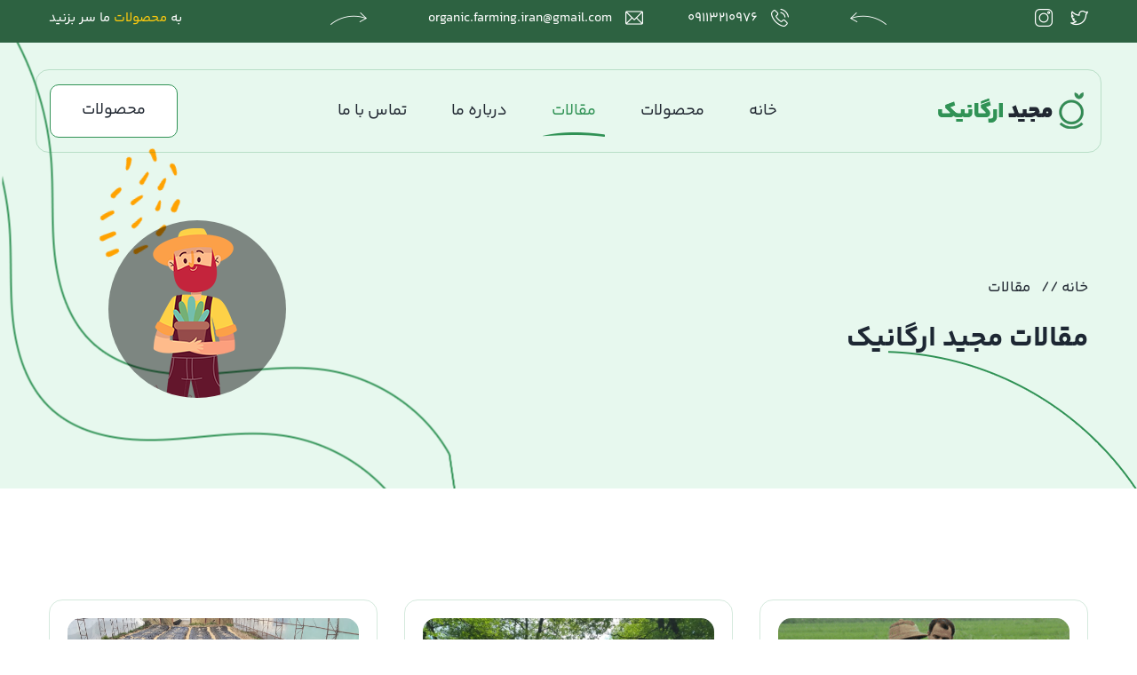

--- FILE ---
content_type: text/html; charset=utf-8
request_url: https://majidorganic.ir/articles?cat=1
body_size: 5463
content:


<!DOCTYPE html>
<html lang="fa-IR">
<head>
    
    <meta charset="UTF-8">
    <meta http-equiv="X-UA-Compatible" content="IE=edge" />
    <meta name="viewport" content="width=device-width, initial-scale=1.0">
    <link rel="icon" href="/favicon.ico">
    <title> مقالات مجید ارگانیک  </title>
    <meta name="theme-color" content="#000000">
    <meta name="description" content="آخرین مقالات در حوزه کشاورزی ، هوشمند سازی کشاورزی ، محصولات ارگانیک و هر آنچه درباره هوشمندی در کشاورزی نیاز دارید را در مقالات مجید ارگانیک بخوانید " />


   <link rel="canonical" href="https://majidorganic.ir/articles?cat=1" />

<meta property="og:title" content="مقالات مجید ارگانیک ">
    <meta property="og:site_name" content="مجید ارگانیک">
    <meta property="og:locale" content="fa_IR">
<meta property="og:brand" content="مجید ارگانیک ">
    <meta name="language" content="farsi">
    <meta property="og:url" content="https://majidorganic.ir/articles?cat=1" />
    <meta property="og:description" content="آخرین مقالات در حوزه کشاورزی ، هوشمند سازی کشاورزی ، محصولات ارگانیک و هر آنچه درباره هوشمندی در کشاورزی نیاز دارید را در مقالات مجید ارگانیک بخوانید " />
    <meta property="og:article:published_time" content="01/01/0001 12:00:00 ق.ظ" />
    <meta property="og:image" content="/logo.png">

    <meta property="twitter:title" content="مقالات مجید ارگانیک ">
    <meta property="twitter:description" content="آخرین مقالات در حوزه کشاورزی ، هوشمند سازی کشاورزی ، محصولات ارگانیک و هر آنچه درباره هوشمندی در کشاورزی نیاز دارید را در مقالات مجید ارگانیک بخوانید ">
    <meta property="twitter:card" content="summary_large_image">
    <meta property="twitter:image:src" content="/logo.png">



    <meta name="generator" content="DariaCMS Portal Management System">
    <meta name="copyright" content="© 2026 داریاتکنولوژی">

    <script type="application/ld+json">{"@context":"http://schema.org/","@type":"Organization","url":"https://majidorganic.ir/articles?cat=1","logo":"/logo.png"}</script>





    <!-- favicon -->
    <link rel="shortcut icon" href="/images/fav.png">
    <link rel="stylesheet" href="/Templates/MajidOrganic/assets/css/bundle/style.css?v=Da6Yl0zFC6GSR1KPuv4NFQHlteGusxh01Pnf7T7whLU" as="style">

</head>

<body>

    <div class="main-wrapper">

        <!-- Header Section Start -->
        <div class="header-section">

            <!-- Header Top Start -->
            <div class="header-top d-none d-lg-block">
                <div class="container">

                    <!-- Header Top Wrapper Start -->
                    <div class="header-top-wrapper">

                        <!-- Header Top Left Start -->
                        <div class="header-top-right">
                            <ul class="social">
                                  <li><a><i class="flaticon-twitter"></i></a></li>
                                <li><a><i class="flaticon-instagram"></i></a></li>
                            </ul>
                        </div>
                      
                        <!-- Header Top Left End -->
                        <!-- Header Top Medal Start -->
                        <div class="header-top-medal">
                            <div class="top-info">
                                <p><i class="flaticon-phone-call"></i> <a href="tel:09113210976">09113210976</a></p>
                                <p><i class="flaticon-email"></i> <a href="mailto:organic.farming.iran@gmail.com">organic.farming.iran@gmail.com</a></p>
                            </div>
                        </div>
                        <!-- Header Top Medal End -->
                        <!-- Header Top Right Start -->
                        <div class="header-top-left">
                            <p>به <a href="/Products">محصولات</a> ما سر بزنید</p>
                        </div>
                        <!-- Header Top Right End -->

                    </div>
                    <!-- Header Top Wrapper End -->

                </div>
            </div>
            <!-- Header Top End -->
            <!-- Header Main Start -->
            <div class="header-main">
                <div class="container">

                    <!-- Header Main Start -->
                    <div class="header-main-wrapper">

                        <!-- Header Logo Start -->
                        <div class="header-logo">
                            <a href="/"><img src="/Templates/MajidOrganic/assets/images/logo.png" alt="Logo"></a>
                        </div>
                        <!-- Header Logo End -->
                        <!-- Header Menu Start -->
                        <div class="header-menu d-none d-lg-block">
                            <ul class="nav-menu">
                                <li ><a href="/">خانه</a></li>
                                <li>
                                    <a href="/Products">محصولات</a>
                                   
                                </li>
                             <li>
                                    <a href="/articles"> مقالات</a>
                                   
                                </li>
                                       <li>
                                    <a href="/about-us">درباره ما</a>
                                   
                                </li>
                                <li><a href="/Contact">تماس با ما</a></li>
                            </ul>

                        </div>
                        <!-- Header Menu End -->
                        <!-- Header Sing In & Up Start -->
                        <div class="header-sign-in-up d-none d-lg-block">
                            <ul>
                                <li><a class="sign-up" href="/Products">محصولات</a></li>
                            </ul>
                        </div>
                        <!-- Header Sing In & Up End -->
                        <!-- Header Mobile Toggle Start -->
                        <div class="header-toggle d-lg-none">
                            <a class="menu-toggle" href="#">
                                <span></span>
                                <span></span>
                                <span></span>
                            </a>
                        </div>
                        <!-- Header Mobile Toggle End -->

                    </div>
                    <!-- Header Main End -->

                </div>
            </div>
            <!-- Header Main End -->

        </div>
        <!-- Header Section End -->
        <!-- Mobile Menu Start -->
        <div class="mobile-menu">

            <!-- Menu Close Start -->
            <a class="menu-close" href="#">
                <i class="icofont-close-line"></i>
            </a>
            <!-- Menu Close End -->
            <!-- Mobile Top Medal Start -->
            <div class="mobile-top">
                <p><i class="flaticon-phone-call"></i> <a href="tel:۰۹۱۱۳۲۱۰۹۷۶">۰۹۱۱۳۲۱۰۹۷۶</a></p>
                <p><i class="flaticon-email"></i> <a href="mailto:majidorganic@gmail.com">majidorganic@gmail.com</a></p>
            </div>
            <!-- Mobile Top Medal End -->
            <!-- Mobile Sing In & Up Start -->
            <div class="mobile-sign-in-up">
                <ul>
          
                    <li><a class="sign-up" href="/products">محصولات</a></li>
                </ul>
            </div>
            <!-- Mobile Sing In & Up End -->
            <!-- Mobile Menu Start -->
            <div class="mobile-menu-items">
                <ul class="nav-menu">
                        <li ><a href="/">خانه</a></li>
                                <li>
                                     <a href="/Products">محصولات</a>
                                   
                                </li>
                             <li>
                        <a href="/articles"> مقالات</a>
                                   
                                </li>
                                       <li>
                        <a href="/about-us">درباره ما</a>
                                   
                                </li>
                                 <li><a href="/Contact">تماس با ما</a></li>
                </ul>

            </div>
            <!-- Mobile Menu End -->
            <!-- Mobile Menu End -->
            <div class="mobile-social">
                <ul class="social">
                  
                    <li><a href="#"><i class="flaticon-skype"></i></a></li>
 
                    <li><a href="#"><i class="flaticon-instagram"></i></a></li>
                </ul>
            </div>
            <!-- Mobile Menu End -->

        </div>
        <!-- Mobile Menu End -->
        <!-- Overlay Start -->
        <div class="overlay"></div>
        <!-- Overlay End -->
    
    





<!-- Page Banner Start -->
<div class="section page-banner">

    <img class="shape-1 animation-round" src="/Templates/MajidOrganic/assets/images/shape/shape-8.png" alt="Shape">

    <img class="shape-2" src="/Templates/MajidOrganic/assets/images/shape/shape-23.png" alt="Shape">

    <div class="container">
        <!-- Page Banner Start -->
        <div class="page-banner-content">
            <ul class="breadcrumb">
                <li><a href="#">خانه</a></li>
                 <li><a href='/blogs'>   مقالات </a></li>
               
            </ul>
           <h1 class="title"> مقالات مجید ارگانیک</h1>
        </div>
        <!-- Page Banner End -->
    </div>
 

    <img class="shape-3" src="/Templates/MajidOrganic/assets/images/shape/shape-24.png" alt="Shape">

    <img class="shape-author" src="/Templates/MajidOrganic/assets/images/author/author-11.png" alt="Shape">

</div>
<!-- Page Banner End -->

<!-- Blog Start -->
<div class="section section-padding mt-n1">
    <div class="container">

        <!-- Blog Wrapper Start -->
        <div class="blog-wrapper">
            <div class="row">
                    <div class="col-lg-4 col-md-6">
                        <!-- Single Blog Start -->
                        <div class="single-blog">
                            <div class="blog-image">
                                <a href="/articles/کتاب-و-جزوات-آموزشی-و-پاور-پونت-book-and-text-book-and-power-point-">
                                        <img src="https://www.majidorganic.ir/filemanager/Untitlede1e121.png" alt="کتاب و جزوات آموزشی و پاور پونت  book and text book and power point ">
                                   
                                </a>
                            </div>
                            <div class="blog-content">
                                <div class="blog-author">
                                    <div class="author">
                                        <div class="author-thumb">
                                            <a href="/articles/کتاب-و-جزوات-آموزشی-و-پاور-پونت-book-and-text-book-and-power-point-">
                                                <img src="/Templates/MajidOrganic/assets/images/author/author-01.jpg" alt="Author">
                                            </a>
                                        </div>
                                        <div class="author-name">
                                            <a class="name" href="/articles/کتاب-و-جزوات-آموزشی-و-پاور-پونت-book-and-text-book-and-power-point-">مجید نیک نژاد</a>
                                        </div>
                                    </div>

                                    <div class="blog-meta">

                                        <span>
                                            <i class="icofont-calendar"></i>
                                            <span class="date__width__month__shamsi">
                                                08/15/2023 10:44:17
                                            </span>
                                        </span>

                                    </div>
                                </div>

                                <h4 class="title">
                                    <a href="/articles/کتاب-و-جزوات-آموزشی-و-پاور-پونت-book-and-text-book-and-power-point-">
                                        کتاب و جزوات آموزشی و پاور پونت  book and text book and power point 
                                    </a>
                                </h4>


                                <a href="/articles/کتاب-و-جزوات-آموزشی-و-پاور-پونت-book-and-text-book-and-power-point-"
                               class="btn btn-secondary btn-hover-primary">بیشتر</a>
                            </div>
                        </div>
                        <!-- Single Blog End -->

                    </div>
                    <div class="col-lg-4 col-md-6">
                        <!-- Single Blog Start -->
                        <div class="single-blog">
                            <div class="blog-image">
                                <a href="/articles/گل-و-گیاه-Flower-producer">
                                        <img src="https://majidorganic.ir/filemanager/Û²Û°Û²Û³Û°Û´Û±Û´_Û±Û±ÛµÛ²Û³Û¹[1].jpg" alt="گل و  گیاه   Flower producer">
                                   
                                </a>
                            </div>
                            <div class="blog-content">
                                <div class="blog-author">
                                    <div class="author">
                                        <div class="author-thumb">
                                            <a href="/articles/گل-و-گیاه-Flower-producer">
                                                <img src="/Templates/MajidOrganic/assets/images/author/author-01.jpg" alt="Author">
                                            </a>
                                        </div>
                                        <div class="author-name">
                                            <a class="name" href="/articles/گل-و-گیاه-Flower-producer">مجید نیک نژاد</a>
                                        </div>
                                    </div>

                                    <div class="blog-meta">

                                        <span>
                                            <i class="icofont-calendar"></i>
                                            <span class="date__width__month__shamsi">
                                                05/06/2023 12:09:52
                                            </span>
                                        </span>

                                    </div>
                                </div>

                                <h4 class="title">
                                    <a href="/articles/گل-و-گیاه-Flower-producer">
                                        گل و  گیاه   Flower producer
                                    </a>
                                </h4>


                                <a href="/articles/گل-و-گیاه-Flower-producer"
                               class="btn btn-secondary btn-hover-primary">بیشتر</a>
                            </div>
                        </div>
                        <!-- Single Blog End -->

                    </div>
                    <div class="col-lg-4 col-md-6">
                        <!-- Single Blog Start -->
                        <div class="single-blog">
                            <div class="blog-image">
                                <a href="/articles/کشت-محصولات-گلخانه-greenhouse-cultivation-">
                                        <img src="https://majidorganic.ir/filemanager/1254.jpg" alt="کشت محصولات گلخانه greenhouse cultivation ">
                                   
                                </a>
                            </div>
                            <div class="blog-content">
                                <div class="blog-author">
                                    <div class="author">
                                        <div class="author-thumb">
                                            <a href="/articles/کشت-محصولات-گلخانه-greenhouse-cultivation-">
                                                <img src="/Templates/MajidOrganic/assets/images/author/author-01.jpg" alt="Author">
                                            </a>
                                        </div>
                                        <div class="author-name">
                                            <a class="name" href="/articles/کشت-محصولات-گلخانه-greenhouse-cultivation-">مجید نیک نژاد</a>
                                        </div>
                                    </div>

                                    <div class="blog-meta">

                                        <span>
                                            <i class="icofont-calendar"></i>
                                            <span class="date__width__month__shamsi">
                                                02/15/2023 08:22:56
                                            </span>
                                        </span>

                                    </div>
                                </div>

                                <h4 class="title">
                                    <a href="/articles/کشت-محصولات-گلخانه-greenhouse-cultivation-">
                                        کشت محصولات گلخانه greenhouse cultivation 
                                    </a>
                                </h4>


                                <a href="/articles/کشت-محصولات-گلخانه-greenhouse-cultivation-"
                               class="btn btn-secondary btn-hover-primary">بیشتر</a>
                            </div>
                        </div>
                        <!-- Single Blog End -->

                    </div>
                    <div class="col-lg-4 col-md-6">
                        <!-- Single Blog Start -->
                        <div class="single-blog">
                            <div class="blog-image">
                                <a href="/articles/جنگ-بیولوژیک-Biological-warfare">
                                        <img src="https://majidorganic.ir/filemanager/987487_254.jpg" alt="جنگ بیولوژیک  Biological warfare">
                                   
                                </a>
                            </div>
                            <div class="blog-content">
                                <div class="blog-author">
                                    <div class="author">
                                        <div class="author-thumb">
                                            <a href="/articles/جنگ-بیولوژیک-Biological-warfare">
                                                <img src="/Templates/MajidOrganic/assets/images/author/author-01.jpg" alt="Author">
                                            </a>
                                        </div>
                                        <div class="author-name">
                                            <a class="name" href="/articles/جنگ-بیولوژیک-Biological-warfare">مجید نیک نژاد</a>
                                        </div>
                                    </div>

                                    <div class="blog-meta">

                                        <span>
                                            <i class="icofont-calendar"></i>
                                            <span class="date__width__month__shamsi">
                                                02/13/2023 10:33:56
                                            </span>
                                        </span>

                                    </div>
                                </div>

                                <h4 class="title">
                                    <a href="/articles/جنگ-بیولوژیک-Biological-warfare">
                                        جنگ بیولوژیک  Biological warfare
                                    </a>
                                </h4>


                                <a href="/articles/جنگ-بیولوژیک-Biological-warfare"
                               class="btn btn-secondary btn-hover-primary">بیشتر</a>
                            </div>
                        </div>
                        <!-- Single Blog End -->

                    </div>
                    <div class="col-lg-4 col-md-6">
                        <!-- Single Blog Start -->
                        <div class="single-blog">
                            <div class="blog-image">
                                <a href="/articles/کشت-برنج-Rice-cultivation-under-organic-farming">
                                        <img src="https://majidorganic.ir/filemanager/Untitlede1e121.png" alt="کشت برنج    Rice cultivation under( organic farming">
                                   
                                </a>
                            </div>
                            <div class="blog-content">
                                <div class="blog-author">
                                    <div class="author">
                                        <div class="author-thumb">
                                            <a href="/articles/کشت-برنج-Rice-cultivation-under-organic-farming">
                                                <img src="/Templates/MajidOrganic/assets/images/author/author-01.jpg" alt="Author">
                                            </a>
                                        </div>
                                        <div class="author-name">
                                            <a class="name" href="/articles/کشت-برنج-Rice-cultivation-under-organic-farming">مجید نیک نژاد</a>
                                        </div>
                                    </div>

                                    <div class="blog-meta">

                                        <span>
                                            <i class="icofont-calendar"></i>
                                            <span class="date__width__month__shamsi">
                                                02/13/2023 08:57:12
                                            </span>
                                        </span>

                                    </div>
                                </div>

                                <h4 class="title">
                                    <a href="/articles/کشت-برنج-Rice-cultivation-under-organic-farming">
                                        کشت برنج    Rice cultivation under( organic farming
                                    </a>
                                </h4>


                                <a href="/articles/کشت-برنج-Rice-cultivation-under-organic-farming"
                               class="btn btn-secondary btn-hover-primary">بیشتر</a>
                            </div>
                        </div>
                        <!-- Single Blog End -->

                    </div>
                    <div class="col-lg-4 col-md-6">
                        <!-- Single Blog Start -->
                        <div class="single-blog">
                            <div class="blog-image">
                                <a href="/articles/اگروتوریسم-در-مزرعه-مجید-ارگانیک-Agritourism">
                                        <img src="https://majidorganic.ir/filemanager/Untitled-19.png" alt="اگروتوریسم در مزرعه مجید ارگانیک   Agritourism">
                                   
                                </a>
                            </div>
                            <div class="blog-content">
                                <div class="blog-author">
                                    <div class="author">
                                        <div class="author-thumb">
                                            <a href="/articles/اگروتوریسم-در-مزرعه-مجید-ارگانیک-Agritourism">
                                                <img src="/Templates/MajidOrganic/assets/images/author/author-01.jpg" alt="Author">
                                            </a>
                                        </div>
                                        <div class="author-name">
                                            <a class="name" href="/articles/اگروتوریسم-در-مزرعه-مجید-ارگانیک-Agritourism">مجید نیک نژاد</a>
                                        </div>
                                    </div>

                                    <div class="blog-meta">

                                        <span>
                                            <i class="icofont-calendar"></i>
                                            <span class="date__width__month__shamsi">
                                                02/08/2023 03:18:10
                                            </span>
                                        </span>

                                    </div>
                                </div>

                                <h4 class="title">
                                    <a href="/articles/اگروتوریسم-در-مزرعه-مجید-ارگانیک-Agritourism">
                                        اگروتوریسم در مزرعه مجید ارگانیک   Agritourism
                                    </a>
                                </h4>


                                <a href="/articles/اگروتوریسم-در-مزرعه-مجید-ارگانیک-Agritourism"
                               class="btn btn-secondary btn-hover-primary">بیشتر</a>
                            </div>
                        </div>
                        <!-- Single Blog End -->

                    </div>
                    <div class="col-lg-4 col-md-6">
                        <!-- Single Blog Start -->
                        <div class="single-blog">
                            <div class="blog-image">
                                <a href="/articles/سبزیکاری-به-روش-ارگانیک-organic-vegetable-cultivation-">
                                        <img src="https://majidorganic.ir/filemanager/Untitled-20.png" alt="سبزیکاری به روش ارگانیک  organic vegetable cultivation ">
                                   
                                </a>
                            </div>
                            <div class="blog-content">
                                <div class="blog-author">
                                    <div class="author">
                                        <div class="author-thumb">
                                            <a href="/articles/سبزیکاری-به-روش-ارگانیک-organic-vegetable-cultivation-">
                                                <img src="/Templates/MajidOrganic/assets/images/author/author-01.jpg" alt="Author">
                                            </a>
                                        </div>
                                        <div class="author-name">
                                            <a class="name" href="/articles/سبزیکاری-به-روش-ارگانیک-organic-vegetable-cultivation-">مجید نیک نژاد</a>
                                        </div>
                                    </div>

                                    <div class="blog-meta">

                                        <span>
                                            <i class="icofont-calendar"></i>
                                            <span class="date__width__month__shamsi">
                                                02/08/2023 03:00:08
                                            </span>
                                        </span>

                                    </div>
                                </div>

                                <h4 class="title">
                                    <a href="/articles/سبزیکاری-به-روش-ارگانیک-organic-vegetable-cultivation-">
                                        سبزیکاری به روش ارگانیک  organic vegetable cultivation 
                                    </a>
                                </h4>


                                <a href="/articles/سبزیکاری-به-روش-ارگانیک-organic-vegetable-cultivation-"
                               class="btn btn-secondary btn-hover-primary">بیشتر</a>
                            </div>
                        </div>
                        <!-- Single Blog End -->

                    </div>
                    <div class="col-lg-4 col-md-6">
                        <!-- Single Blog Start -->
                        <div class="single-blog">
                            <div class="blog-image">
                                <a href="/articles/مدیریت-کشت-اردک-در-شالیزار-rice-cultivation-and-duck-production-">
                                        <img src="https://majidorganic.ir/filemanager/index.jpg" alt="مدیریت کشت اردک در شالیزار  rice cultivation and duck production ">
                                   
                                </a>
                            </div>
                            <div class="blog-content">
                                <div class="blog-author">
                                    <div class="author">
                                        <div class="author-thumb">
                                            <a href="/articles/مدیریت-کشت-اردک-در-شالیزار-rice-cultivation-and-duck-production-">
                                                <img src="/Templates/MajidOrganic/assets/images/author/author-01.jpg" alt="Author">
                                            </a>
                                        </div>
                                        <div class="author-name">
                                            <a class="name" href="/articles/مدیریت-کشت-اردک-در-شالیزار-rice-cultivation-and-duck-production-">مجید نیک نژاد</a>
                                        </div>
                                    </div>

                                    <div class="blog-meta">

                                        <span>
                                            <i class="icofont-calendar"></i>
                                            <span class="date__width__month__shamsi">
                                                02/05/2023 12:03:35
                                            </span>
                                        </span>

                                    </div>
                                </div>

                                <h4 class="title">
                                    <a href="/articles/مدیریت-کشت-اردک-در-شالیزار-rice-cultivation-and-duck-production-">
                                        مدیریت کشت اردک در شالیزار  rice cultivation and duck production 
                                    </a>
                                </h4>


                                <a href="/articles/مدیریت-کشت-اردک-در-شالیزار-rice-cultivation-and-duck-production-"
                               class="btn btn-secondary btn-hover-primary">بیشتر</a>
                            </div>
                        </div>
                        <!-- Single Blog End -->

                    </div>
                    <div class="col-lg-4 col-md-6">
                        <!-- Single Blog Start -->
                        <div class="single-blog">
                            <div class="blog-image">
                                <a href="/articles/سبزیکاری-و-اطلاعات-کلی-vegetables-cultivation-and-information-">
                                        <img src="https://majidorganic.ir/filemanager/DSC00009.JPG" alt="سبزیکاری و اطلاعات کلی ( vegetables cultivation and information )">
                                   
                                </a>
                            </div>
                            <div class="blog-content">
                                <div class="blog-author">
                                    <div class="author">
                                        <div class="author-thumb">
                                            <a href="/articles/سبزیکاری-و-اطلاعات-کلی-vegetables-cultivation-and-information-">
                                                <img src="/Templates/MajidOrganic/assets/images/author/author-01.jpg" alt="Author">
                                            </a>
                                        </div>
                                        <div class="author-name">
                                            <a class="name" href="/articles/سبزیکاری-و-اطلاعات-کلی-vegetables-cultivation-and-information-">مجید نیک نژاد</a>
                                        </div>
                                    </div>

                                    <div class="blog-meta">

                                        <span>
                                            <i class="icofont-calendar"></i>
                                            <span class="date__width__month__shamsi">
                                                12/12/2022 08:42:08
                                            </span>
                                        </span>

                                    </div>
                                </div>

                                <h4 class="title">
                                    <a href="/articles/سبزیکاری-و-اطلاعات-کلی-vegetables-cultivation-and-information-">
                                        سبزیکاری و اطلاعات کلی ( vegetables cultivation and information )
                                    </a>
                                </h4>


                                <a href="/articles/سبزیکاری-و-اطلاعات-کلی-vegetables-cultivation-and-information-"
                               class="btn btn-secondary btn-hover-primary">بیشتر</a>
                            </div>
                        </div>
                        <!-- Single Blog End -->

                    </div>
                    <div class="col-lg-4 col-md-6">
                        <!-- Single Blog Start -->
                        <div class="single-blog">
                            <div class="blog-image">
                                <a href="/articles/نحوه-نگهداری-برنج-و-انباداری-Rice-keep-in-stored">
                                        <img src="https://majidorganic.ir/filemanager/Untitlssssdddsaased.png" alt="نحوه نگهداری برنج و انباداری  Rice keep in stored">
                                   
                                </a>
                            </div>
                            <div class="blog-content">
                                <div class="blog-author">
                                    <div class="author">
                                        <div class="author-thumb">
                                            <a href="/articles/نحوه-نگهداری-برنج-و-انباداری-Rice-keep-in-stored">
                                                <img src="/Templates/MajidOrganic/assets/images/author/author-01.jpg" alt="Author">
                                            </a>
                                        </div>
                                        <div class="author-name">
                                            <a class="name" href="/articles/نحوه-نگهداری-برنج-و-انباداری-Rice-keep-in-stored">مجید نیک نژاد</a>
                                        </div>
                                    </div>

                                    <div class="blog-meta">

                                        <span>
                                            <i class="icofont-calendar"></i>
                                            <span class="date__width__month__shamsi">
                                                12/11/2022 01:50:22
                                            </span>
                                        </span>

                                    </div>
                                </div>

                                <h4 class="title">
                                    <a href="/articles/نحوه-نگهداری-برنج-و-انباداری-Rice-keep-in-stored">
                                        نحوه نگهداری برنج و انباداری  Rice keep in stored
                                    </a>
                                </h4>


                                <a href="/articles/نحوه-نگهداری-برنج-و-انباداری-Rice-keep-in-stored"
                               class="btn btn-secondary btn-hover-primary">بیشتر</a>
                            </div>
                        </div>
                        <!-- Single Blog End -->

                    </div>
                    <div class="col-lg-4 col-md-6">
                        <!-- Single Blog Start -->
                        <div class="single-blog">
                            <div class="blog-image">
                                <a href="/articles/آبیاری-در-کشت-سیب-زمینی-شیرین-irrigation-for-sweet-potato">
                                        <img src="https://majidorganic.ir/filemanager/20170716_162908.jpg" alt="آبیاری در کشت سیب زمینی شیرین irrigation for sweet potato">
                                   
                                </a>
                            </div>
                            <div class="blog-content">
                                <div class="blog-author">
                                    <div class="author">
                                        <div class="author-thumb">
                                            <a href="/articles/آبیاری-در-کشت-سیب-زمینی-شیرین-irrigation-for-sweet-potato">
                                                <img src="/Templates/MajidOrganic/assets/images/author/author-01.jpg" alt="Author">
                                            </a>
                                        </div>
                                        <div class="author-name">
                                            <a class="name" href="/articles/آبیاری-در-کشت-سیب-زمینی-شیرین-irrigation-for-sweet-potato">مجید نیک نژاد</a>
                                        </div>
                                    </div>

                                    <div class="blog-meta">

                                        <span>
                                            <i class="icofont-calendar"></i>
                                            <span class="date__width__month__shamsi">
                                                12/04/2022 10:41:01
                                            </span>
                                        </span>

                                    </div>
                                </div>

                                <h4 class="title">
                                    <a href="/articles/آبیاری-در-کشت-سیب-زمینی-شیرین-irrigation-for-sweet-potato">
                                        آبیاری در کشت سیب زمینی شیرین irrigation for sweet potato
                                    </a>
                                </h4>


                                <a href="/articles/آبیاری-در-کشت-سیب-زمینی-شیرین-irrigation-for-sweet-potato"
                               class="btn btn-secondary btn-hover-primary">بیشتر</a>
                            </div>
                        </div>
                        <!-- Single Blog End -->

                    </div>
                    <div class="col-lg-4 col-md-6">
                        <!-- Single Blog Start -->
                        <div class="single-blog">
                            <div class="blog-image">
                                <a href="/articles/کلاس-آموزشی-تولید-محصول-سالم-FFS-Farmer-Fied-School-">
                                        <img src="https://majidorganic.ir/filemanager/1002095342_37022080.jpg" alt="کلاس آموزشی تولید محصول سالم  F.F.S   Farmer Fied School ">
                                   
                                </a>
                            </div>
                            <div class="blog-content">
                                <div class="blog-author">
                                    <div class="author">
                                        <div class="author-thumb">
                                            <a href="/articles/کلاس-آموزشی-تولید-محصول-سالم-FFS-Farmer-Fied-School-">
                                                <img src="/Templates/MajidOrganic/assets/images/author/author-01.jpg" alt="Author">
                                            </a>
                                        </div>
                                        <div class="author-name">
                                            <a class="name" href="/articles/کلاس-آموزشی-تولید-محصول-سالم-FFS-Farmer-Fied-School-">مجید نیک نژاد</a>
                                        </div>
                                    </div>

                                    <div class="blog-meta">

                                        <span>
                                            <i class="icofont-calendar"></i>
                                            <span class="date__width__month__shamsi">
                                                12/03/2022 02:02:16
                                            </span>
                                        </span>

                                    </div>
                                </div>

                                <h4 class="title">
                                    <a href="/articles/کلاس-آموزشی-تولید-محصول-سالم-FFS-Farmer-Fied-School-">
                                        کلاس آموزشی تولید محصول سالم  F.F.S   Farmer Fied School 
                                    </a>
                                </h4>


                                <a href="/articles/کلاس-آموزشی-تولید-محصول-سالم-FFS-Farmer-Fied-School-"
                               class="btn btn-secondary btn-hover-primary">بیشتر</a>
                            </div>
                        </div>
                        <!-- Single Blog End -->

                    </div>
                    <div class="col-lg-4 col-md-6">
                        <!-- Single Blog Start -->
                        <div class="single-blog">
                            <div class="blog-image">
                                <a href="/articles/compost-Aerobic-and-anaerobicخاک-ورزی-و-حاصلخیزی-خاک-در-مزرعه-سیب-زمینی-شیرین-soil-and-fertitly-in-sweet-potato-production-">
                                        <img src="https://majidorganic.ir/filemanager/124444.jpg" alt="compost  Aerobic and anaerobicخاک ورزی  و حاصلخیزی خاک در مزرعه سیب زمینی شیرین soil and fertitly in sweet potato production  ">
                                   
                                </a>
                            </div>
                            <div class="blog-content">
                                <div class="blog-author">
                                    <div class="author">
                                        <div class="author-thumb">
                                            <a href="/articles/compost-Aerobic-and-anaerobicخاک-ورزی-و-حاصلخیزی-خاک-در-مزرعه-سیب-زمینی-شیرین-soil-and-fertitly-in-sweet-potato-production-">
                                                <img src="/Templates/MajidOrganic/assets/images/author/author-01.jpg" alt="Author">
                                            </a>
                                        </div>
                                        <div class="author-name">
                                            <a class="name" href="/articles/compost-Aerobic-and-anaerobicخاک-ورزی-و-حاصلخیزی-خاک-در-مزرعه-سیب-زمینی-شیرین-soil-and-fertitly-in-sweet-potato-production-">مجید نیک نژاد</a>
                                        </div>
                                    </div>

                                    <div class="blog-meta">

                                        <span>
                                            <i class="icofont-calendar"></i>
                                            <span class="date__width__month__shamsi">
                                                12/03/2022 08:38:43
                                            </span>
                                        </span>

                                    </div>
                                </div>

                                <h4 class="title">
                                    <a href="/articles/compost-Aerobic-and-anaerobicخاک-ورزی-و-حاصلخیزی-خاک-در-مزرعه-سیب-زمینی-شیرین-soil-and-fertitly-in-sweet-potato-production-">
                                        compost  Aerobic and anaerobicخاک ورزی  و حاصلخیزی خاک در مزرعه سیب زمینی شیرین soil and fertitly in sweet potato production  
                                    </a>
                                </h4>


                                <a href="/articles/compost-Aerobic-and-anaerobicخاک-ورزی-و-حاصلخیزی-خاک-در-مزرعه-سیب-زمینی-شیرین-soil-and-fertitly-in-sweet-potato-production-"
                               class="btn btn-secondary btn-hover-primary">بیشتر</a>
                            </div>
                        </div>
                        <!-- Single Blog End -->

                    </div>
                    <div class="col-lg-4 col-md-6">
                        <!-- Single Blog Start -->
                        <div class="single-blog">
                            <div class="blog-image">
                                <a href="/articles/خواص-سیب-زمینی-شیرین-بنفش-اوکیناوا-Okinawa-sweet-potato">
                                        <img src="https://majidorganic.ir/filemanager/20221201_171701.jpg" alt="خواص سیب زمینی شیرین بنفش اوکیناوا  Okinawa sweet potato">
                                   
                                </a>
                            </div>
                            <div class="blog-content">
                                <div class="blog-author">
                                    <div class="author">
                                        <div class="author-thumb">
                                            <a href="/articles/خواص-سیب-زمینی-شیرین-بنفش-اوکیناوا-Okinawa-sweet-potato">
                                                <img src="/Templates/MajidOrganic/assets/images/author/author-01.jpg" alt="Author">
                                            </a>
                                        </div>
                                        <div class="author-name">
                                            <a class="name" href="/articles/خواص-سیب-زمینی-شیرین-بنفش-اوکیناوا-Okinawa-sweet-potato">مجید نیک نژاد</a>
                                        </div>
                                    </div>

                                    <div class="blog-meta">

                                        <span>
                                            <i class="icofont-calendar"></i>
                                            <span class="date__width__month__shamsi">
                                                12/02/2022 07:17:05
                                            </span>
                                        </span>

                                    </div>
                                </div>

                                <h4 class="title">
                                    <a href="/articles/خواص-سیب-زمینی-شیرین-بنفش-اوکیناوا-Okinawa-sweet-potato">
                                        خواص سیب زمینی شیرین بنفش اوکیناوا  Okinawa sweet potato
                                    </a>
                                </h4>


                                <a href="/articles/خواص-سیب-زمینی-شیرین-بنفش-اوکیناوا-Okinawa-sweet-potato"
                               class="btn btn-secondary btn-hover-primary">بیشتر</a>
                            </div>
                        </div>
                        <!-- Single Blog End -->

                    </div>
                    <div class="col-lg-4 col-md-6">
                        <!-- Single Blog Start -->
                        <div class="single-blog">
                            <div class="blog-image">
                                <a href="/articles/مالچ-در-کشت-سیب-زمینی-شیرین-growing-sweet-potatoes-in-mulch">
                                        <img src="https://majidorganic.ir/filemanager/Untitled-11.png" alt="مالچ در کشت سیب زمینی شیرین growing sweet potatoes in mulch">
                                   
                                </a>
                            </div>
                            <div class="blog-content">
                                <div class="blog-author">
                                    <div class="author">
                                        <div class="author-thumb">
                                            <a href="/articles/مالچ-در-کشت-سیب-زمینی-شیرین-growing-sweet-potatoes-in-mulch">
                                                <img src="/Templates/MajidOrganic/assets/images/author/author-01.jpg" alt="Author">
                                            </a>
                                        </div>
                                        <div class="author-name">
                                            <a class="name" href="/articles/مالچ-در-کشت-سیب-زمینی-شیرین-growing-sweet-potatoes-in-mulch">مجید نیک نژاد</a>
                                        </div>
                                    </div>

                                    <div class="blog-meta">

                                        <span>
                                            <i class="icofont-calendar"></i>
                                            <span class="date__width__month__shamsi">
                                                12/02/2022 04:33:42
                                            </span>
                                        </span>

                                    </div>
                                </div>

                                <h4 class="title">
                                    <a href="/articles/مالچ-در-کشت-سیب-زمینی-شیرین-growing-sweet-potatoes-in-mulch">
                                        مالچ در کشت سیب زمینی شیرین growing sweet potatoes in mulch
                                    </a>
                                </h4>


                                <a href="/articles/مالچ-در-کشت-سیب-زمینی-شیرین-growing-sweet-potatoes-in-mulch"
                               class="btn btn-secondary btn-hover-primary">بیشتر</a>
                            </div>
                        </div>
                        <!-- Single Blog End -->

                    </div>



            </div>
            <div class="page-pagination">

                <dt:pagination><ul class="pagination justify-content-center"><li><a class="active" href="?pagenumber=1&amp;pageSize=15&amp;Cat=1">1</a></li><li><a href="?pagenumber=2&amp;pageSize=15&amp;Cat=1">2</a></li><li><a href="?pagenumber=3&amp;pageSize=15&amp;Cat=1">3</a></li><li><a href="?pagenumber=4&amp;pageSize=15&amp;Cat=1">4</a></li><li class="next__pagination"><a href='?pagenumber=2&pageSize=15&Cat=1'>بعدی</a></li></ul></dt:pagination>


            </div>
        </div>
        <!-- Blog Wrapper End -->

    </div>
</div>
<!-- Blog End -->



        <!-- Footer Start  -->
        <div class="section footer-section">

            <!-- Footer Widget Section Start -->
            <div class="footer-widget-section">

                <img class="shape-1 animation-down" src="/Templates/MajidOrganic/assets/images/shape/shape-21.png" alt="Shape">

                <div class="container">
                    <div class="row">
                        <div class="col-lg-3 col-md-6 order-md-1 order-lg-1">

                            <!-- Footer Widget Start -->
                            <div class="footer-widget">
                                <div class="widget-logo">
                                    <a href="#"><img src="/Templates/MajidOrganic/assets/images/logo.png" alt="Logo"></a>
                                </div>
 

                                <ul class="widget-info">
                                     <li>
                                        <p> <i class="flaticon-phone-call"></i> 
                                            <a href="tel:09113210976">09113210976</a> 
                                        </p>
                                    </li>
                                    <li>
                                        <p> <i class="flaticon-email"></i> <a href="mailto:organic.farming.iran@gmail.com">organic.farming.iran@gmail.com</a> </p>
                                    </li>
                                   
                                </ul>

                                <ul class="widget-social">
                                 <li><a><i class="flaticon-instagram"></i></a></li>
                                    <li><a><i class="flaticon-twitter"></i></a></li>
                                  
                                </ul>
                            </div>
                            <!-- Footer Widget End -->

                        </div>
                        <div class="col-lg-6 order-md-3 order-lg-2">

                            <!-- Footer Widget Link Start -->
                            <div class="footer-widget-link">

                                <!-- Footer Widget Start -->
                                <div class="footer-widget">
                                    <h4 class="footer-widget-title">دسترسی سریع</h4>

                                    <ul class="widget-link">
                                        <li><a href="/Products">محصولات</a></li>
                                        <li><a href="/articles">مقالات</a></li>
                                        <li><a href="/about-us">درباره ما</a></li>
                                        <li><a href="/Contact">تماس با ما</a></li>
                                        
                                    </ul>

                                </div>
                                <!-- Footer Widget End -->
                                <!-- Footer Widget Start -->
                                <div class="footer-widget">
                                    <h4 class="footer-widget-title">آخرین صفحات</h4>

                                    <ul class="widget-link">
                                        <li><a href="/p/send-product">قوانین ارسال کالا</a></li>
                                    </ul>

                                </div>
                                <!-- Footer Widget End -->

                            </div>
                            <!-- Footer Widget Link End -->

                        </div>
                        <div class="col-lg-3 col-md-6 order-md-2 order-lg-3">

                            <!-- Footer Widget Start -->
                            <div class="footer-widget">
                                <h4 class="footer-widget-title">نماد ها</h4>

                                <div class="widget-subscribe">
                                     <img src="/Templates/MajidOrganic/assets/images/certi/logo.png" alt="ساماندهی">
                                </div>
                            </div>
                            <!-- Footer Widget End -->

                        </div>
                    </div>
                </div>

                <img class="shape-2 animation-left" src="/Templates/MajidOrganic/assets/images/shape/shape-22.png" alt="Shape">

            </div>
            <!-- Footer Widget Section End -->
            <!-- Footer Copyright Start -->
            <div class="footer-copyright">
                <div class="container">

                    <!-- Footer Copyright Start -->
                    <div class="copyright-wrapper">
                        <div class="copyright-link text-white">
                            تمامی حقوق سایت به <a href="#">مجید ارگانیک</a> متعلق می‌باشد
                        </div>
                        <div class="copyright-text">
                            <p>&copy; 2026  طراحی و تولید : <span> <a class="text-warning" href="https://dariatech.com">
                            داریا تکنولوژی
                            </a> </span></p>
                        </div>
                    </div>
                    <!-- Footer Copyright End -->

                </div>
            </div>
            <!-- Footer Copyright End -->

        </div>
        <!-- Footer End -->
        <!--Back To Start-->
        <span class="back-to-top">
            <i class="icofont-simple-up"></i>
        </span>
        <!--Back To End-->
    </div>
 
    <!-- Main JS --> 
    <script src="/Templates/MajidOrganic/assets/js/bundle/bundle.js?v=wL7WVULwx54s_FQxmMJQTr4WKd_8DvhlEhh2j9KpzNA" as="script"></script>
 
</body>
</html>

--- FILE ---
content_type: text/css
request_url: https://majidorganic.ir/Templates/MajidOrganic/assets/css/bundle/style.css?v=Da6Yl0zFC6GSR1KPuv4NFQHlteGusxh01Pnf7T7whLU
body_size: 90647
content:
/*! 
* @package IcoFont 
* @version 1.0.1 
* @author IcoFont https://icofont.com 
* @copyright Copyright (c) 2015 - 2018 IcoFont 
* @license - https://icofont.com/license/
*/@font-face{font-family:IcoFont;font-style:Regular;font-weight:400;src:url(../../../../../Templates/MajidOrganic/assets/fonts/icofont9c33516aab48c61e3081.woff2) format("woff2"),url(../../../../../Templates/MajidOrganic/assets/fonts/icofontdad3accba068281878f1.woff) format("woff")}[class*=" icofont-"],[class^=icofont-]{speak:none;word-wrap:normal;-webkit-font-feature-settings:"liga";-webkit-font-smoothing:antialiased;direction:ltr;font-family:IcoFont!important;font-style:normal;font-variant:normal;font-weight:400;line-height:1;text-transform:none;white-space:nowrap}.icofont-angry-monster:before{content:"\e800"}.icofont-bathtub:before{content:"\e801"}.icofont-bird-wings:before{content:"\e802"}.icofont-bow:before{content:"\e803"}.icofont-castle:before{content:"\e804"}.icofont-circuit:before{content:"\e805"}.icofont-crown-king:before{content:"\e806"}.icofont-crown-queen:before{content:"\e807"}.icofont-dart:before{content:"\e808"}.icofont-disability-race:before{content:"\e809"}.icofont-diving-goggle:before{content:"\e80a"}.icofont-eye-open:before{content:"\e80b"}.icofont-flora-flower:before{content:"\e80c"}.icofont-flora:before{content:"\e80d"}.icofont-gift-box:before{content:"\e80e"}.icofont-halloween-pumpkin:before{content:"\e80f"}.icofont-hand-power:before{content:"\e810"}.icofont-hand-thunder:before{content:"\e811"}.icofont-king-monster:before{content:"\e812"}.icofont-love:before{content:"\e813"}.icofont-magician-hat:before{content:"\e814"}.icofont-native-american:before{content:"\e815"}.icofont-owl-look:before{content:"\e816"}.icofont-phoenix:before{content:"\e817"}.icofont-robot-face:before{content:"\e818"}.icofont-sand-clock:before{content:"\e819"}.icofont-shield-alt:before{content:"\e81a"}.icofont-ship-wheel:before{content:"\e81b"}.icofont-skull-danger:before{content:"\e81c"}.icofont-skull-face:before{content:"\e81d"}.icofont-snowmobile:before{content:"\e81e"}.icofont-space-shuttle:before{content:"\e81f"}.icofont-star-shape:before{content:"\e820"}.icofont-swirl:before{content:"\e821"}.icofont-tattoo-wing:before{content:"\e822"}.icofont-throne:before{content:"\e823"}.icofont-tree-alt:before{content:"\e824"}.icofont-triangle:before{content:"\e825"}.icofont-unity-hand:before{content:"\e826"}.icofont-weed:before{content:"\e827"}.icofont-woman-bird:before{content:"\e828"}.icofont-bat:before{content:"\e829"}.icofont-bear-face:before{content:"\e82a"}.icofont-bear-tracks:before{content:"\e82b"}.icofont-bear:before{content:"\e82c"}.icofont-bird-alt:before{content:"\e82d"}.icofont-bird-flying:before{content:"\e82e"}.icofont-bird:before{content:"\e82f"}.icofont-birds:before{content:"\e830"}.icofont-bone:before{content:"\e831"}.icofont-bull:before{content:"\e832"}.icofont-butterfly-alt:before{content:"\e833"}.icofont-butterfly:before{content:"\e834"}.icofont-camel-alt:before{content:"\e835"}.icofont-camel-head:before{content:"\e836"}.icofont-camel:before{content:"\e837"}.icofont-cat-alt-1:before{content:"\e838"}.icofont-cat-alt-2:before{content:"\e839"}.icofont-cat-alt-3:before{content:"\e83a"}.icofont-cat-dog:before{content:"\e83b"}.icofont-cat-face:before{content:"\e83c"}.icofont-cat:before{content:"\e83d"}.icofont-cow-head:before{content:"\e83e"}.icofont-cow:before{content:"\e83f"}.icofont-crab:before{content:"\e840"}.icofont-crocodile:before{content:"\e841"}.icofont-deer-head:before{content:"\e842"}.icofont-dog-alt:before{content:"\e843"}.icofont-dog-barking:before{content:"\e844"}.icofont-dog:before{content:"\e845"}.icofont-dolphin:before{content:"\e846"}.icofont-duck-tracks:before{content:"\e847"}.icofont-eagle-head:before{content:"\e848"}.icofont-eaten-fish:before{content:"\e849"}.icofont-elephant-alt:before{content:"\e84a"}.icofont-elephant-head-alt:before{content:"\e84b"}.icofont-elephant-head:before{content:"\e84c"}.icofont-elephant:before{content:"\e84d"}.icofont-elk:before{content:"\e84e"}.icofont-fish-1:before{content:"\e84f"}.icofont-fish-2:before{content:"\e850"}.icofont-fish-3:before{content:"\e851"}.icofont-fish-4:before{content:"\e852"}.icofont-fish-5:before{content:"\e853"}.icofont-fish:before{content:"\e854"}.icofont-fox-alt:before{content:"\e855"}.icofont-fox:before{content:"\e856"}.icofont-frog-tracks:before{content:"\e857"}.icofont-frog:before{content:"\e858"}.icofont-froggy:before{content:"\e859"}.icofont-giraffe-head-1:before{content:"\e85a"}.icofont-giraffe-head-2:before{content:"\e85b"}.icofont-giraffe-head:before{content:"\e85c"}.icofont-giraffe:before{content:"\e85d"}.icofont-goat-head:before{content:"\e85e"}.icofont-gorilla:before{content:"\e85f"}.icofont-hen-tracks:before{content:"\e860"}.icofont-horse-head-1:before{content:"\e861"}.icofont-horse-head-2:before{content:"\e862"}.icofont-horse-head:before{content:"\e863"}.icofont-horse-tracks:before{content:"\e864"}.icofont-jellyfish:before{content:"\e865"}.icofont-kangaroo:before{content:"\e866"}.icofont-lemur:before{content:"\e867"}.icofont-lion-head-1:before{content:"\e868"}.icofont-lion-head-2:before{content:"\e869"}.icofont-lion-head:before{content:"\e86a"}.icofont-lion:before{content:"\e86b"}.icofont-monkey-2:before{content:"\e86c"}.icofont-monkey-3:before{content:"\e86d"}.icofont-monkey-face:before{content:"\e86e"}.icofont-monkey:before{content:"\e86f"}.icofont-octopus-alt:before{content:"\e870"}.icofont-octopus:before{content:"\e871"}.icofont-owl:before{content:"\e872"}.icofont-panda-face:before{content:"\e873"}.icofont-panda:before{content:"\e874"}.icofont-panther:before{content:"\e875"}.icofont-parrot-lip:before{content:"\e876"}.icofont-parrot:before{content:"\e877"}.icofont-paw:before{content:"\e878"}.icofont-pelican:before{content:"\e879"}.icofont-penguin:before{content:"\e87a"}.icofont-pig-face:before{content:"\e87b"}.icofont-pig:before{content:"\e87c"}.icofont-pigeon-1:before{content:"\e87d"}.icofont-pigeon-2:before{content:"\e87e"}.icofont-pigeon:before{content:"\e87f"}.icofont-rabbit:before{content:"\e880"}.icofont-rat:before{content:"\e881"}.icofont-rhino-head:before{content:"\e882"}.icofont-rhino:before{content:"\e883"}.icofont-rooster:before{content:"\e884"}.icofont-seahorse:before{content:"\e885"}.icofont-seal:before{content:"\e886"}.icofont-shrimp-alt:before{content:"\e887"}.icofont-shrimp:before{content:"\e888"}.icofont-snail-1:before{content:"\e889"}.icofont-snail-2:before{content:"\e88a"}.icofont-snail-3:before{content:"\e88b"}.icofont-snail:before{content:"\e88c"}.icofont-snake:before{content:"\e88d"}.icofont-squid:before{content:"\e88e"}.icofont-squirrel:before{content:"\e88f"}.icofont-tiger-face:before{content:"\e890"}.icofont-tiger:before{content:"\e891"}.icofont-turtle:before{content:"\e892"}.icofont-whale:before{content:"\e893"}.icofont-woodpecker:before{content:"\e894"}.icofont-zebra:before{content:"\e895"}.icofont-brand-acer:before{content:"\e896"}.icofont-brand-adidas:before{content:"\e897"}.icofont-brand-adobe:before{content:"\e898"}.icofont-brand-air-new-zealand:before{content:"\e899"}.icofont-brand-airbnb:before{content:"\e89a"}.icofont-brand-aircell:before{content:"\e89b"}.icofont-brand-airtel:before{content:"\e89c"}.icofont-brand-alcatel:before{content:"\e89d"}.icofont-brand-alibaba:before{content:"\e89e"}.icofont-brand-aliexpress:before{content:"\e89f"}.icofont-brand-alipay:before{content:"\e8a0"}.icofont-brand-amazon:before{content:"\e8a1"}.icofont-brand-amd:before{content:"\e8a2"}.icofont-brand-american-airlines:before{content:"\e8a3"}.icofont-brand-android-robot:before{content:"\e8a4"}.icofont-brand-android:before{content:"\e8a5"}.icofont-brand-aol:before{content:"\e8a6"}.icofont-brand-apple:before{content:"\e8a7"}.icofont-brand-appstore:before{content:"\e8a8"}.icofont-brand-asus:before{content:"\e8a9"}.icofont-brand-ati:before{content:"\e8aa"}.icofont-brand-att:before{content:"\e8ab"}.icofont-brand-audi:before{content:"\e8ac"}.icofont-brand-axiata:before{content:"\e8ad"}.icofont-brand-bada:before{content:"\e8ae"}.icofont-brand-bbc:before{content:"\e8af"}.icofont-brand-bing:before{content:"\e8b0"}.icofont-brand-blackberry:before{content:"\e8b1"}.icofont-brand-bmw:before{content:"\e8b2"}.icofont-brand-box:before{content:"\e8b3"}.icofont-brand-burger-king:before{content:"\e8b4"}.icofont-brand-business-insider:before{content:"\e8b5"}.icofont-brand-buzzfeed:before{content:"\e8b6"}.icofont-brand-cannon:before{content:"\e8b7"}.icofont-brand-casio:before{content:"\e8b8"}.icofont-brand-china-mobile:before{content:"\e8b9"}.icofont-brand-china-telecom:before{content:"\e8ba"}.icofont-brand-china-unicom:before{content:"\e8bb"}.icofont-brand-cisco:before{content:"\e8bc"}.icofont-brand-citibank:before{content:"\e8bd"}.icofont-brand-cnet:before{content:"\e8be"}.icofont-brand-cnn:before{content:"\e8bf"}.icofont-brand-cocal-cola:before{content:"\e8c0"}.icofont-brand-compaq:before{content:"\e8c1"}.icofont-brand-debian:before{content:"\e8c2"}.icofont-brand-delicious:before{content:"\e8c3"}.icofont-brand-dell:before{content:"\e8c4"}.icofont-brand-designbump:before{content:"\e8c5"}.icofont-brand-designfloat:before{content:"\e8c6"}.icofont-brand-disney:before{content:"\e8c7"}.icofont-brand-dodge:before{content:"\e8c8"}.icofont-brand-dove:before{content:"\e8c9"}.icofont-brand-drupal:before{content:"\e8ca"}.icofont-brand-ebay:before{content:"\e8cb"}.icofont-brand-eleven:before{content:"\e8cc"}.icofont-brand-emirates:before{content:"\e8cd"}.icofont-brand-espn:before{content:"\e8ce"}.icofont-brand-etihad-airways:before{content:"\e8cf"}.icofont-brand-etisalat:before{content:"\e8d0"}.icofont-brand-etsy:before{content:"\e8d1"}.icofont-brand-fastrack:before{content:"\e8d2"}.icofont-brand-fedex:before{content:"\e8d3"}.icofont-brand-ferrari:before{content:"\e8d4"}.icofont-brand-fitbit:before{content:"\e8d5"}.icofont-brand-flikr:before{content:"\e8d6"}.icofont-brand-forbes:before{content:"\e8d7"}.icofont-brand-foursquare:before{content:"\e8d8"}.icofont-brand-foxconn:before{content:"\e8d9"}.icofont-brand-fujitsu:before{content:"\e8da"}.icofont-brand-general-electric:before{content:"\e8db"}.icofont-brand-gillette:before{content:"\e8dc"}.icofont-brand-gizmodo:before{content:"\e8dd"}.icofont-brand-gnome:before{content:"\e8de"}.icofont-brand-google:before{content:"\e8df"}.icofont-brand-gopro:before{content:"\e8e0"}.icofont-brand-gucci:before{content:"\e8e1"}.icofont-brand-hallmark:before{content:"\e8e2"}.icofont-brand-hi5:before{content:"\e8e3"}.icofont-brand-honda:before{content:"\e8e4"}.icofont-brand-hp:before{content:"\e8e5"}.icofont-brand-hsbc:before{content:"\e8e6"}.icofont-brand-htc:before{content:"\e8e7"}.icofont-brand-huawei:before{content:"\e8e8"}.icofont-brand-hulu:before{content:"\e8e9"}.icofont-brand-hyundai:before{content:"\e8ea"}.icofont-brand-ibm:before{content:"\e8eb"}.icofont-brand-icofont:before{content:"\e8ec"}.icofont-brand-icq:before{content:"\e8ed"}.icofont-brand-ikea:before{content:"\e8ee"}.icofont-brand-imdb:before{content:"\e8ef"}.icofont-brand-indiegogo:before{content:"\e8f0"}.icofont-brand-intel:before{content:"\e8f1"}.icofont-brand-ipair:before{content:"\e8f2"}.icofont-brand-jaguar:before{content:"\e8f3"}.icofont-brand-java:before{content:"\e8f4"}.icofont-brand-joomla:before{content:"\e8f5"}.icofont-brand-kickstarter:before{content:"\e8f6"}.icofont-brand-kik:before{content:"\e8f7"}.icofont-brand-lastfm:before{content:"\e8f8"}.icofont-brand-lego:before{content:"\e8f9"}.icofont-brand-lenovo:before{content:"\e8fa"}.icofont-brand-levis:before{content:"\e8fb"}.icofont-brand-lexus:before{content:"\e8fc"}.icofont-brand-lg:before{content:"\e8fd"}.icofont-brand-life-hacker:before{content:"\e8fe"}.icofont-brand-linux-mint:before{content:"\e8ff"}.icofont-brand-linux:before{content:"\e900"}.icofont-brand-lionix:before{content:"\e901"}.icofont-brand-loreal:before{content:"\e902"}.icofont-brand-louis-vuitton:before{content:"\e903"}.icofont-brand-mac-os:before{content:"\e904"}.icofont-brand-marvel-app:before{content:"\e905"}.icofont-brand-mashable:before{content:"\e906"}.icofont-brand-mazda:before{content:"\e907"}.icofont-brand-mcdonals:before{content:"\e908"}.icofont-brand-mercedes:before{content:"\e909"}.icofont-brand-micromax:before{content:"\e90a"}.icofont-brand-microsoft:before{content:"\e90b"}.icofont-brand-mobileme:before{content:"\e90c"}.icofont-brand-mobily:before{content:"\e90d"}.icofont-brand-motorola:before{content:"\e90e"}.icofont-brand-msi:before{content:"\e90f"}.icofont-brand-mts:before{content:"\e910"}.icofont-brand-myspace:before{content:"\e911"}.icofont-brand-mytv:before{content:"\e912"}.icofont-brand-nasa:before{content:"\e913"}.icofont-brand-natgeo:before{content:"\e914"}.icofont-brand-nbc:before{content:"\e915"}.icofont-brand-nescafe:before{content:"\e916"}.icofont-brand-nestle:before{content:"\e917"}.icofont-brand-netflix:before{content:"\e918"}.icofont-brand-nexus:before{content:"\e919"}.icofont-brand-nike:before{content:"\e91a"}.icofont-brand-nokia:before{content:"\e91b"}.icofont-brand-nvidia:before{content:"\e91c"}.icofont-brand-omega:before{content:"\e91d"}.icofont-brand-opensuse:before{content:"\e91e"}.icofont-brand-oracle:before{content:"\e91f"}.icofont-brand-panasonic:before{content:"\e920"}.icofont-brand-paypal:before{content:"\e921"}.icofont-brand-pepsi:before{content:"\e922"}.icofont-brand-philips:before{content:"\e923"}.icofont-brand-pizza-hut:before{content:"\e924"}.icofont-brand-playstation:before{content:"\e925"}.icofont-brand-puma:before{content:"\e926"}.icofont-brand-qatar-air:before{content:"\e927"}.icofont-brand-qvc:before{content:"\e928"}.icofont-brand-readernaut:before{content:"\e929"}.icofont-brand-redbull:before{content:"\e92a"}.icofont-brand-reebok:before{content:"\e92b"}.icofont-brand-reuters:before{content:"\e92c"}.icofont-brand-samsung:before{content:"\e92d"}.icofont-brand-sap:before{content:"\e92e"}.icofont-brand-saudia-airlines:before{content:"\e92f"}.icofont-brand-scribd:before{content:"\e930"}.icofont-brand-shell:before{content:"\e931"}.icofont-brand-siemens:before{content:"\e932"}.icofont-brand-sk-telecom:before{content:"\e933"}.icofont-brand-slideshare:before{content:"\e934"}.icofont-brand-smashing-magazine:before{content:"\e935"}.icofont-brand-snapchat:before{content:"\e936"}.icofont-brand-sony-ericsson:before{content:"\e937"}.icofont-brand-sony:before{content:"\e938"}.icofont-brand-soundcloud:before{content:"\e939"}.icofont-brand-sprint:before{content:"\e93a"}.icofont-brand-squidoo:before{content:"\e93b"}.icofont-brand-starbucks:before{content:"\e93c"}.icofont-brand-stc:before{content:"\e93d"}.icofont-brand-steam:before{content:"\e93e"}.icofont-brand-suzuki:before{content:"\e93f"}.icofont-brand-symbian:before{content:"\e940"}.icofont-brand-t-mobile:before{content:"\e941"}.icofont-brand-tango:before{content:"\e942"}.icofont-brand-target:before{content:"\e943"}.icofont-brand-tata-indicom:before{content:"\e944"}.icofont-brand-techcrunch:before{content:"\e945"}.icofont-brand-telenor:before{content:"\e946"}.icofont-brand-teliasonera:before{content:"\e947"}.icofont-brand-tesla:before{content:"\e948"}.icofont-brand-the-verge:before{content:"\e949"}.icofont-brand-thenextweb:before{content:"\e94a"}.icofont-brand-toshiba:before{content:"\e94b"}.icofont-brand-toyota:before{content:"\e94c"}.icofont-brand-tribenet:before{content:"\e94d"}.icofont-brand-ubuntu:before{content:"\e94e"}.icofont-brand-unilever:before{content:"\e94f"}.icofont-brand-vaio:before{content:"\e950"}.icofont-brand-verizon:before{content:"\e951"}.icofont-brand-viber:before{content:"\e952"}.icofont-brand-vodafone:before{content:"\e953"}.icofont-brand-volkswagen:before{content:"\e954"}.icofont-brand-walmart:before{content:"\e955"}.icofont-brand-warnerbros:before{content:"\e956"}.icofont-brand-whatsapp:before{content:"\e957"}.icofont-brand-wikipedia:before{content:"\e958"}.icofont-brand-windows:before{content:"\e959"}.icofont-brand-wire:before{content:"\e95a"}.icofont-brand-wordpress:before{content:"\e95b"}.icofont-brand-xiaomi:before{content:"\e95c"}.icofont-brand-yahoobuzz:before{content:"\e95d"}.icofont-brand-yamaha:before{content:"\e95e"}.icofont-brand-youtube:before{content:"\e95f"}.icofont-brand-zain:before{content:"\e960"}.icofont-bank-alt:before{content:"\e961"}.icofont-bank:before{content:"\e962"}.icofont-barcode:before{content:"\e963"}.icofont-bill-alt:before{content:"\e964"}.icofont-billboard:before{content:"\e965"}.icofont-briefcase-1:before{content:"\e966"}.icofont-briefcase-2:before{content:"\e967"}.icofont-businessman:before{content:"\e968"}.icofont-businesswoman:before{content:"\e969"}.icofont-chair:before{content:"\e96a"}.icofont-coins:before{content:"\e96b"}.icofont-company:before{content:"\e96c"}.icofont-contact-add:before{content:"\e96d"}.icofont-files-stack:before{content:"\e96e"}.icofont-handshake-deal:before{content:"\e96f"}.icofont-id-card:before{content:"\e970"}.icofont-meeting-add:before{content:"\e971"}.icofont-money-bag:before{content:"\e972"}.icofont-pie-chart:before{content:"\e973"}.icofont-presentation-alt:before{content:"\e974"}.icofont-presentation:before{content:"\e975"}.icofont-stamp:before{content:"\e976"}.icofont-stock-mobile:before{content:"\e977"}.icofont-chart-arrows-axis:before{content:"\e978"}.icofont-chart-bar-graph:before{content:"\e979"}.icofont-chart-flow-1:before{content:"\e97a"}.icofont-chart-flow-2:before{content:"\e97b"}.icofont-chart-flow:before{content:"\e97c"}.icofont-chart-growth:before{content:"\e97d"}.icofont-chart-histogram-alt:before{content:"\e97e"}.icofont-chart-histogram:before{content:"\e97f"}.icofont-chart-line-alt:before{content:"\e980"}.icofont-chart-line:before{content:"\e981"}.icofont-chart-pie-alt:before{content:"\e982"}.icofont-chart-pie:before{content:"\e983"}.icofont-chart-radar-graph:before{content:"\e984"}.icofont-architecture-alt:before{content:"\e985"}.icofont-architecture:before{content:"\e986"}.icofont-barricade:before{content:"\e987"}.icofont-bolt:before{content:"\e988"}.icofont-bricks:before{content:"\e989"}.icofont-building-alt:before{content:"\e98a"}.icofont-bull-dozer:before{content:"\e98b"}.icofont-calculations:before{content:"\e98c"}.icofont-cement-mix:before{content:"\e98d"}.icofont-cement-mixer:before{content:"\e98e"}.icofont-concrete-mixer:before{content:"\e98f"}.icofont-danger-zone:before{content:"\e990"}.icofont-drill:before{content:"\e991"}.icofont-eco-energy:before{content:"\e992"}.icofont-eco-environmen:before{content:"\e993"}.icofont-energy-air:before{content:"\e994"}.icofont-energy-oil:before{content:"\e995"}.icofont-energy-savings:before{content:"\e996"}.icofont-energy-solar:before{content:"\e997"}.icofont-energy-water:before{content:"\e998"}.icofont-engineer:before{content:"\e999"}.icofont-fire-extinguisher-alt:before{content:"\e99a"}.icofont-fire-extinguisher:before{content:"\e99b"}.icofont-fix-tools:before{content:"\e99c"}.icofont-fork-lift:before{content:"\e99d"}.icofont-glue-oil:before{content:"\e99e"}.icofont-hammer-alt:before{content:"\e99f"}.icofont-hammer:before{content:"\e9a0"}.icofont-help-robot:before{content:"\e9a1"}.icofont-industries-1:before{content:"\e9a2"}.icofont-industries-2:before{content:"\e9a3"}.icofont-industries-3:before{content:"\e9a4"}.icofont-industries-4:before{content:"\e9a5"}.icofont-industries-5:before{content:"\e9a6"}.icofont-industries:before{content:"\e9a7"}.icofont-labour:before{content:"\e9a8"}.icofont-mining:before{content:"\e9a9"}.icofont-paint-brush:before{content:"\e9aa"}.icofont-pollution:before{content:"\e9ab"}.icofont-power-zone:before{content:"\e9ac"}.icofont-radio-active:before{content:"\e9ad"}.icofont-recycle-alt:before{content:"\e9ae"}.icofont-recycling-man:before{content:"\e9af"}.icofont-safety-hat-light:before{content:"\e9b0"}.icofont-safety-hat:before{content:"\e9b1"}.icofont-saw:before{content:"\e9b2"}.icofont-screw-driver:before{content:"\e9b3"}.icofont-tools-1:before{content:"\e9b4"}.icofont-tools-bag:before{content:"\e9b5"}.icofont-tow-truck:before{content:"\e9b6"}.icofont-trolley:before{content:"\e9b7"}.icofont-trowel:before{content:"\e9b8"}.icofont-under-construction-alt:before{content:"\e9b9"}.icofont-under-construction:before{content:"\e9ba"}.icofont-vehicle-cement:before{content:"\e9bb"}.icofont-vehicle-crane:before{content:"\e9bc"}.icofont-vehicle-delivery-van:before{content:"\e9bd"}.icofont-vehicle-dozer:before{content:"\e9be"}.icofont-vehicle-excavator:before{content:"\e9bf"}.icofont-vehicle-trucktor:before{content:"\e9c0"}.icofont-vehicle-wrecking:before{content:"\e9c1"}.icofont-worker:before{content:"\e9c2"}.icofont-workers-group:before{content:"\e9c3"}.icofont-wrench:before{content:"\e9c4"}.icofont-afghani-false:before{content:"\e9c5"}.icofont-afghani-minus:before{content:"\e9c6"}.icofont-afghani-plus:before{content:"\e9c7"}.icofont-afghani-true:before{content:"\e9c8"}.icofont-afghani:before{content:"\e9c9"}.icofont-baht-false:before{content:"\e9ca"}.icofont-baht-minus:before{content:"\e9cb"}.icofont-baht-plus:before{content:"\e9cc"}.icofont-baht-true:before{content:"\e9cd"}.icofont-baht:before{content:"\e9ce"}.icofont-bitcoin-false:before{content:"\e9cf"}.icofont-bitcoin-minus:before{content:"\e9d0"}.icofont-bitcoin-plus:before{content:"\e9d1"}.icofont-bitcoin-true:before{content:"\e9d2"}.icofont-bitcoin:before{content:"\e9d3"}.icofont-dollar-flase:before{content:"\e9d4"}.icofont-dollar-minus:before{content:"\e9d5"}.icofont-dollar-plus:before{content:"\e9d6"}.icofont-dollar-true:before{content:"\e9d7"}.icofont-dollar:before{content:"\e9d8"}.icofont-dong-false:before{content:"\e9d9"}.icofont-dong-minus:before{content:"\e9da"}.icofont-dong-plus:before{content:"\e9db"}.icofont-dong-true:before{content:"\e9dc"}.icofont-dong:before{content:"\e9dd"}.icofont-euro-false:before{content:"\e9de"}.icofont-euro-minus:before{content:"\e9df"}.icofont-euro-plus:before{content:"\e9e0"}.icofont-euro-true:before{content:"\e9e1"}.icofont-euro:before{content:"\e9e2"}.icofont-frank-false:before{content:"\e9e3"}.icofont-frank-minus:before{content:"\e9e4"}.icofont-frank-plus:before{content:"\e9e5"}.icofont-frank-true:before{content:"\e9e6"}.icofont-frank:before{content:"\e9e7"}.icofont-hryvnia-false:before{content:"\e9e8"}.icofont-hryvnia-minus:before{content:"\e9e9"}.icofont-hryvnia-plus:before{content:"\e9ea"}.icofont-hryvnia-true:before{content:"\e9eb"}.icofont-hryvnia:before{content:"\e9ec"}.icofont-lira-false:before{content:"\e9ed"}.icofont-lira-minus:before{content:"\e9ee"}.icofont-lira-plus:before{content:"\e9ef"}.icofont-lira-true:before{content:"\e9f0"}.icofont-lira:before{content:"\e9f1"}.icofont-peseta-false:before{content:"\e9f2"}.icofont-peseta-minus:before{content:"\e9f3"}.icofont-peseta-plus:before{content:"\e9f4"}.icofont-peseta-true:before{content:"\e9f5"}.icofont-peseta:before{content:"\e9f6"}.icofont-peso-false:before{content:"\e9f7"}.icofont-peso-minus:before{content:"\e9f8"}.icofont-peso-plus:before{content:"\e9f9"}.icofont-peso-true:before{content:"\e9fa"}.icofont-peso:before{content:"\e9fb"}.icofont-pound-false:before{content:"\e9fc"}.icofont-pound-minus:before{content:"\e9fd"}.icofont-pound-plus:before{content:"\e9fe"}.icofont-pound-true:before{content:"\e9ff"}.icofont-pound:before{content:"\ea00"}.icofont-renminbi-false:before{content:"\ea01"}.icofont-renminbi-minus:before{content:"\ea02"}.icofont-renminbi-plus:before{content:"\ea03"}.icofont-renminbi-true:before{content:"\ea04"}.icofont-renminbi:before{content:"\ea05"}.icofont-riyal-false:before{content:"\ea06"}.icofont-riyal-minus:before{content:"\ea07"}.icofont-riyal-plus:before{content:"\ea08"}.icofont-riyal-true:before{content:"\ea09"}.icofont-riyal:before{content:"\ea0a"}.icofont-rouble-false:before{content:"\ea0b"}.icofont-rouble-minus:before{content:"\ea0c"}.icofont-rouble-plus:before{content:"\ea0d"}.icofont-rouble-true:before{content:"\ea0e"}.icofont-rouble:before{content:"\ea0f"}.icofont-rupee-false:before{content:"\ea10"}.icofont-rupee-minus:before{content:"\ea11"}.icofont-rupee-plus:before{content:"\ea12"}.icofont-rupee-true:before{content:"\ea13"}.icofont-rupee:before{content:"\ea14"}.icofont-taka-false:before{content:"\ea15"}.icofont-taka-minus:before{content:"\ea16"}.icofont-taka-plus:before{content:"\ea17"}.icofont-taka-true:before{content:"\ea18"}.icofont-taka:before{content:"\ea19"}.icofont-turkish-lira-false:before{content:"\ea1a"}.icofont-turkish-lira-minus:before{content:"\ea1b"}.icofont-turkish-lira-plus:before{content:"\ea1c"}.icofont-turkish-lira-true:before{content:"\ea1d"}.icofont-turkish-lira:before{content:"\ea1e"}.icofont-won-false:before{content:"\ea1f"}.icofont-won-minus:before{content:"\ea20"}.icofont-won-plus:before{content:"\ea21"}.icofont-won-true:before{content:"\ea22"}.icofont-won:before{content:"\ea23"}.icofont-yen-false:before{content:"\ea24"}.icofont-yen-minus:before{content:"\ea25"}.icofont-yen-plus:before{content:"\ea26"}.icofont-yen-true:before{content:"\ea27"}.icofont-yen:before{content:"\ea28"}.icofont-android-nexus:before{content:"\ea29"}.icofont-android-tablet:before{content:"\ea2a"}.icofont-apple-watch:before{content:"\ea2b"}.icofont-drawing-tablet:before{content:"\ea2c"}.icofont-earphone:before{content:"\ea2d"}.icofont-flash-drive:before{content:"\ea2e"}.icofont-game-console:before{content:"\ea2f"}.icofont-game-controller:before{content:"\ea30"}.icofont-game-pad:before{content:"\ea31"}.icofont-game:before{content:"\ea32"}.icofont-headphone-alt-1:before{content:"\ea33"}.icofont-headphone-alt-2:before{content:"\ea34"}.icofont-headphone-alt-3:before{content:"\ea35"}.icofont-headphone-alt:before{content:"\ea36"}.icofont-headphone:before{content:"\ea37"}.icofont-htc-one:before{content:"\ea38"}.icofont-imac:before{content:"\ea39"}.icofont-ipad:before{content:"\ea3a"}.icofont-iphone:before{content:"\ea3b"}.icofont-ipod-nano:before{content:"\ea3c"}.icofont-ipod-touch:before{content:"\ea3d"}.icofont-keyboard-alt:before{content:"\ea3e"}.icofont-keyboard-wireless:before{content:"\ea3f"}.icofont-keyboard:before{content:"\ea40"}.icofont-laptop-alt:before{content:"\ea41"}.icofont-laptop:before{content:"\ea42"}.icofont-macbook:before{content:"\ea43"}.icofont-magic-mouse:before{content:"\ea44"}.icofont-micro-chip:before{content:"\ea45"}.icofont-microphone-alt:before{content:"\ea46"}.icofont-microphone:before{content:"\ea47"}.icofont-monitor:before{content:"\ea48"}.icofont-mouse:before{content:"\ea49"}.icofont-mp3-player:before{content:"\ea4a"}.icofont-nintendo:before{content:"\ea4b"}.icofont-playstation-alt:before{content:"\ea4c"}.icofont-psvita:before{content:"\ea4d"}.icofont-radio-mic:before{content:"\ea4e"}.icofont-radio:before{content:"\ea4f"}.icofont-refrigerator:before{content:"\ea50"}.icofont-samsung-galaxy:before{content:"\ea51"}.icofont-surface-tablet:before{content:"\ea52"}.icofont-ui-head-phone:before{content:"\ea53"}.icofont-ui-keyboard:before{content:"\ea54"}.icofont-washing-machine:before{content:"\ea55"}.icofont-wifi-router:before{content:"\ea56"}.icofont-wii-u:before{content:"\ea57"}.icofont-windows-lumia:before{content:"\ea58"}.icofont-wireless-mouse:before{content:"\ea59"}.icofont-xbox-360:before{content:"\ea5a"}.icofont-arrow-down:before{content:"\ea5b"}.icofont-arrow-left:before{content:"\ea5c"}.icofont-arrow-right:before{content:"\ea5d"}.icofont-arrow-up:before{content:"\ea5e"}.icofont-block-down:before{content:"\ea5f"}.icofont-block-left:before{content:"\ea60"}.icofont-block-right:before{content:"\ea61"}.icofont-block-up:before{content:"\ea62"}.icofont-bubble-down:before{content:"\ea63"}.icofont-bubble-left:before{content:"\ea64"}.icofont-bubble-right:before{content:"\ea65"}.icofont-bubble-up:before{content:"\ea66"}.icofont-caret-down:before{content:"\ea67"}.icofont-caret-left:before{content:"\ea68"}.icofont-caret-right:before{content:"\ea69"}.icofont-caret-up:before{content:"\ea6a"}.icofont-circled-down:before{content:"\ea6b"}.icofont-circled-left:before{content:"\ea6c"}.icofont-circled-right:before{content:"\ea6d"}.icofont-circled-up:before{content:"\ea6e"}.icofont-collapse:before{content:"\ea6f"}.icofont-cursor-drag:before{content:"\ea70"}.icofont-curved-double-left:before{content:"\ea71"}.icofont-curved-double-right:before{content:"\ea72"}.icofont-curved-down:before{content:"\ea73"}.icofont-curved-left:before{content:"\ea74"}.icofont-curved-right:before{content:"\ea75"}.icofont-curved-up:before{content:"\ea76"}.icofont-dotted-down:before{content:"\ea77"}.icofont-dotted-left:before{content:"\ea78"}.icofont-dotted-right:before{content:"\ea79"}.icofont-dotted-up:before{content:"\ea7a"}.icofont-double-left:before{content:"\ea7b"}.icofont-double-right:before{content:"\ea7c"}.icofont-expand-alt:before{content:"\ea7d"}.icofont-hand-down:before{content:"\ea7e"}.icofont-hand-drag:before{content:"\ea7f"}.icofont-hand-drag1:before{content:"\ea80"}.icofont-hand-drag2:before{content:"\ea81"}.icofont-hand-drawn-alt-down:before{content:"\ea82"}.icofont-hand-drawn-alt-left:before{content:"\ea83"}.icofont-hand-drawn-alt-right:before{content:"\ea84"}.icofont-hand-drawn-alt-up:before{content:"\ea85"}.icofont-hand-drawn-down:before{content:"\ea86"}.icofont-hand-drawn-left:before{content:"\ea87"}.icofont-hand-drawn-right:before{content:"\ea88"}.icofont-hand-drawn-up:before{content:"\ea89"}.icofont-hand-grippers:before{content:"\ea8a"}.icofont-hand-left:before{content:"\ea8b"}.icofont-hand-right:before{content:"\ea8c"}.icofont-hand-up:before{content:"\ea8d"}.icofont-line-block-down:before{content:"\ea8e"}.icofont-line-block-left:before{content:"\ea8f"}.icofont-line-block-right:before{content:"\ea90"}.icofont-line-block-up:before{content:"\ea91"}.icofont-long-arrow-down:before{content:"\ea92"}.icofont-long-arrow-left:before{content:"\ea93"}.icofont-long-arrow-right:before{content:"\ea94"}.icofont-long-arrow-up:before{content:"\ea95"}.icofont-rounded-collapse:before{content:"\ea96"}.icofont-rounded-double-left:before{content:"\ea97"}.icofont-rounded-double-right:before{content:"\ea98"}.icofont-rounded-down:before{content:"\ea99"}.icofont-rounded-expand:before{content:"\ea9a"}.icofont-rounded-left-down:before{content:"\ea9b"}.icofont-rounded-left-up:before{content:"\ea9c"}.icofont-rounded-left:before{content:"\ea9d"}.icofont-rounded-right-down:before{content:"\ea9e"}.icofont-rounded-right-up:before{content:"\ea9f"}.icofont-rounded-right:before{content:"\eaa0"}.icofont-rounded-up:before{content:"\eaa1"}.icofont-scroll-bubble-down:before{content:"\eaa2"}.icofont-scroll-bubble-left:before{content:"\eaa3"}.icofont-scroll-bubble-right:before{content:"\eaa4"}.icofont-scroll-bubble-up:before{content:"\eaa5"}.icofont-scroll-double-down:before{content:"\eaa6"}.icofont-scroll-double-left:before{content:"\eaa7"}.icofont-scroll-double-right:before{content:"\eaa8"}.icofont-scroll-double-up:before{content:"\eaa9"}.icofont-scroll-down:before{content:"\eaaa"}.icofont-scroll-left:before{content:"\eaab"}.icofont-scroll-long-down:before{content:"\eaac"}.icofont-scroll-long-left:before{content:"\eaad"}.icofont-scroll-long-right:before{content:"\eaae"}.icofont-scroll-long-up:before{content:"\eaaf"}.icofont-scroll-right:before{content:"\eab0"}.icofont-scroll-up:before{content:"\eab1"}.icofont-simple-down:before{content:"\eab2"}.icofont-simple-left-down:before{content:"\eab3"}.icofont-simple-left-up:before{content:"\eab4"}.icofont-simple-left:before{content:"\eab5"}.icofont-simple-right-down:before{content:"\eab6"}.icofont-simple-right-up:before{content:"\eab7"}.icofont-simple-right:before{content:"\eab8"}.icofont-simple-up:before{content:"\eab9"}.icofont-square-down:before{content:"\eaba"}.icofont-square-left:before{content:"\eabb"}.icofont-square-right:before{content:"\eabc"}.icofont-square-up:before{content:"\eabd"}.icofont-stylish-down:before{content:"\eabe"}.icofont-stylish-left:before{content:"\eabf"}.icofont-stylish-right:before{content:"\eac0"}.icofont-stylish-up:before{content:"\eac1"}.icofont-swoosh-down:before{content:"\eac2"}.icofont-swoosh-left:before{content:"\eac3"}.icofont-swoosh-right:before{content:"\eac4"}.icofont-swoosh-up:before{content:"\eac5"}.icofont-thin-double-left:before{content:"\eac6"}.icofont-thin-double-right:before{content:"\eac7"}.icofont-thin-down:before{content:"\eac8"}.icofont-thin-left:before{content:"\eac9"}.icofont-thin-right:before{content:"\eaca"}.icofont-thin-up:before{content:"\eacb"}.icofont-abc:before{content:"\eacc"}.icofont-atom:before{content:"\eacd"}.icofont-award:before{content:"\eace"}.icofont-bell-alt:before{content:"\eacf"}.icofont-black-board:before{content:"\ead0"}.icofont-book-alt:before{content:"\ead1"}.icofont-book:before{content:"\ead2"}.icofont-brainstorming:before{content:"\ead3"}.icofont-certificate-alt-1:before{content:"\ead4"}.icofont-certificate-alt-2:before{content:"\ead5"}.icofont-certificate:before{content:"\ead6"}.icofont-education:before{content:"\ead7"}.icofont-electron:before{content:"\ead8"}.icofont-fountain-pen:before{content:"\ead9"}.icofont-globe-alt:before{content:"\eada"}.icofont-graduate-alt:before{content:"\eadb"}.icofont-graduate:before{content:"\eadc"}.icofont-group-students:before{content:"\eadd"}.icofont-hat-alt:before{content:"\eade"}.icofont-hat:before{content:"\eadf"}.icofont-instrument:before{content:"\eae0"}.icofont-lamp-light:before{content:"\eae1"}.icofont-medal:before{content:"\eae2"}.icofont-microscope-alt:before{content:"\eae3"}.icofont-microscope:before{content:"\eae4"}.icofont-paper:before{content:"\eae5"}.icofont-pen-alt-4:before{content:"\eae6"}.icofont-pen-nib:before{content:"\eae7"}.icofont-pencil-alt-5:before{content:"\eae8"}.icofont-quill-pen:before{content:"\eae9"}.icofont-read-book-alt:before{content:"\eaea"}.icofont-read-book:before{content:"\eaeb"}.icofont-school-bag:before{content:"\eaec"}.icofont-school-bus:before{content:"\eaed"}.icofont-student-alt:before{content:"\eaee"}.icofont-student:before{content:"\eaef"}.icofont-teacher:before{content:"\eaf0"}.icofont-test-bulb:before{content:"\eaf1"}.icofont-test-tube-alt:before{content:"\eaf2"}.icofont-university:before{content:"\eaf3"}.icofont-angry:before{content:"\eaf4"}.icofont-astonished:before{content:"\eaf5"}.icofont-confounded:before{content:"\eaf6"}.icofont-confused:before{content:"\eaf7"}.icofont-crying:before{content:"\eaf8"}.icofont-dizzy:before{content:"\eaf9"}.icofont-expressionless:before{content:"\eafa"}.icofont-heart-eyes:before{content:"\eafb"}.icofont-laughing:before{content:"\eafc"}.icofont-nerd-smile:before{content:"\eafd"}.icofont-open-mouth:before{content:"\eafe"}.icofont-rage:before{content:"\eaff"}.icofont-rolling-eyes:before{content:"\eb00"}.icofont-sad:before{content:"\eb01"}.icofont-simple-smile:before{content:"\eb02"}.icofont-slightly-smile:before{content:"\eb03"}.icofont-smirk:before{content:"\eb04"}.icofont-stuck-out-tongue:before{content:"\eb05"}.icofont-wink-smile:before{content:"\eb06"}.icofont-worried:before{content:"\eb07"}.icofont-file-alt:before{content:"\eb08"}.icofont-file-audio:before{content:"\eb09"}.icofont-file-avi-mp4:before{content:"\eb0a"}.icofont-file-bmp:before{content:"\eb0b"}.icofont-file-code:before{content:"\eb0c"}.icofont-file-css:before{content:"\eb0d"}.icofont-file-document:before{content:"\eb0e"}.icofont-file-eps:before{content:"\eb0f"}.icofont-file-excel:before{content:"\eb10"}.icofont-file-exe:before{content:"\eb11"}.icofont-file-file:before{content:"\eb12"}.icofont-file-flv:before{content:"\eb13"}.icofont-file-gif:before{content:"\eb14"}.icofont-file-html5:before{content:"\eb15"}.icofont-file-image:before{content:"\eb16"}.icofont-file-iso:before{content:"\eb17"}.icofont-file-java:before{content:"\eb18"}.icofont-file-javascript:before{content:"\eb19"}.icofont-file-jpg:before{content:"\eb1a"}.icofont-file-midi:before{content:"\eb1b"}.icofont-file-mov:before{content:"\eb1c"}.icofont-file-mp3:before{content:"\eb1d"}.icofont-file-pdf:before{content:"\eb1e"}.icofont-file-php:before{content:"\eb1f"}.icofont-file-png:before{content:"\eb20"}.icofont-file-powerpoint:before{content:"\eb21"}.icofont-file-presentation:before{content:"\eb22"}.icofont-file-psb:before{content:"\eb23"}.icofont-file-psd:before{content:"\eb24"}.icofont-file-python:before{content:"\eb25"}.icofont-file-ruby:before{content:"\eb26"}.icofont-file-spreadsheet:before{content:"\eb27"}.icofont-file-sql:before{content:"\eb28"}.icofont-file-svg:before{content:"\eb29"}.icofont-file-text:before{content:"\eb2a"}.icofont-file-tiff:before{content:"\eb2b"}.icofont-file-video:before{content:"\eb2c"}.icofont-file-wave:before{content:"\eb2d"}.icofont-file-wmv:before{content:"\eb2e"}.icofont-file-word:before{content:"\eb2f"}.icofont-file-zip:before{content:"\eb30"}.icofont-cycling-alt:before{content:"\eb31"}.icofont-cycling:before{content:"\eb32"}.icofont-dumbbell:before{content:"\eb33"}.icofont-dumbbells:before{content:"\eb34"}.icofont-gym-alt-1:before{content:"\eb35"}.icofont-gym-alt-2:before{content:"\eb36"}.icofont-gym-alt-3:before{content:"\eb37"}.icofont-gym:before{content:"\eb38"}.icofont-muscle-weight:before{content:"\eb39"}.icofont-muscle:before{content:"\eb3a"}.icofont-apple:before{content:"\eb3b"}.icofont-arabian-coffee:before{content:"\eb3c"}.icofont-artichoke:before{content:"\eb3d"}.icofont-asparagus:before{content:"\eb3e"}.icofont-avocado:before{content:"\eb3f"}.icofont-baby-food:before{content:"\eb40"}.icofont-banana:before{content:"\eb41"}.icofont-bbq:before{content:"\eb42"}.icofont-beans:before{content:"\eb43"}.icofont-beer:before{content:"\eb44"}.icofont-bell-pepper-capsicum:before{content:"\eb45"}.icofont-birthday-cake:before{content:"\eb46"}.icofont-bread:before{content:"\eb47"}.icofont-broccoli:before{content:"\eb48"}.icofont-burger:before{content:"\eb49"}.icofont-cabbage:before{content:"\eb4a"}.icofont-carrot:before{content:"\eb4b"}.icofont-cauli-flower:before{content:"\eb4c"}.icofont-cheese:before{content:"\eb4d"}.icofont-chef:before{content:"\eb4e"}.icofont-cherry:before{content:"\eb4f"}.icofont-chicken-fry:before{content:"\eb50"}.icofont-chicken:before{content:"\eb51"}.icofont-cocktail:before{content:"\eb52"}.icofont-coconut-water:before{content:"\eb53"}.icofont-coconut:before{content:"\eb54"}.icofont-coffee-alt:before{content:"\eb55"}.icofont-coffee-cup:before{content:"\eb56"}.icofont-coffee-mug:before{content:"\eb57"}.icofont-coffee-pot:before{content:"\eb58"}.icofont-cola:before{content:"\eb59"}.icofont-corn:before{content:"\eb5a"}.icofont-croissant:before{content:"\eb5b"}.icofont-crop-plant:before{content:"\eb5c"}.icofont-cucumber:before{content:"\eb5d"}.icofont-culinary:before{content:"\eb5e"}.icofont-cup-cake:before{content:"\eb5f"}.icofont-dining-table:before{content:"\eb60"}.icofont-donut:before{content:"\eb61"}.icofont-egg-plant:before{content:"\eb62"}.icofont-egg-poached:before{content:"\eb63"}.icofont-farmer-alt:before{content:"\eb64"}.icofont-farmer:before{content:"\eb65"}.icofont-fast-food:before{content:"\eb66"}.icofont-food-basket:before{content:"\eb67"}.icofont-food-cart:before{content:"\eb68"}.icofont-fork-and-knife:before{content:"\eb69"}.icofont-french-fries:before{content:"\eb6a"}.icofont-fruits:before{content:"\eb6b"}.icofont-grapes:before{content:"\eb6c"}.icofont-honey:before{content:"\eb6d"}.icofont-hot-dog:before{content:"\eb6e"}.icofont-ice-cream-alt:before{content:"\eb6f"}.icofont-ice-cream:before{content:"\eb70"}.icofont-juice:before{content:"\eb71"}.icofont-ketchup:before{content:"\eb72"}.icofont-kiwi:before{content:"\eb73"}.icofont-layered-cake:before{content:"\eb74"}.icofont-lemon-alt:before{content:"\eb75"}.icofont-lemon:before{content:"\eb76"}.icofont-lobster:before{content:"\eb77"}.icofont-mango:before{content:"\eb78"}.icofont-milk:before{content:"\eb79"}.icofont-mushroom:before{content:"\eb7a"}.icofont-noodles:before{content:"\eb7b"}.icofont-onion:before{content:"\eb7c"}.icofont-orange:before{content:"\eb7d"}.icofont-pear:before{content:"\eb7e"}.icofont-peas:before{content:"\eb7f"}.icofont-pepper:before{content:"\eb80"}.icofont-pie-alt:before{content:"\eb81"}.icofont-pie:before{content:"\eb82"}.icofont-pineapple:before{content:"\eb83"}.icofont-pizza-slice:before{content:"\eb84"}.icofont-pizza:before{content:"\eb85"}.icofont-plant:before{content:"\eb86"}.icofont-popcorn:before{content:"\eb87"}.icofont-potato:before{content:"\eb88"}.icofont-pumpkin:before{content:"\eb89"}.icofont-raddish:before{content:"\eb8a"}.icofont-restaurant-menu:before{content:"\eb8b"}.icofont-restaurant:before{content:"\eb8c"}.icofont-salt-and-pepper:before{content:"\eb8d"}.icofont-sandwich:before{content:"\eb8e"}.icofont-sausage:before{content:"\eb8f"}.icofont-soft-drinks:before{content:"\eb90"}.icofont-soup-bowl:before{content:"\eb91"}.icofont-spoon-and-fork:before{content:"\eb92"}.icofont-steak:before{content:"\eb93"}.icofont-strawberry:before{content:"\eb94"}.icofont-sub-sandwich:before{content:"\eb95"}.icofont-sushi:before{content:"\eb96"}.icofont-taco:before{content:"\eb97"}.icofont-tea-pot:before{content:"\eb98"}.icofont-tea:before{content:"\eb99"}.icofont-tomato:before{content:"\eb9a"}.icofont-watermelon:before{content:"\eb9b"}.icofont-wheat:before{content:"\eb9c"}.icofont-baby-backpack:before{content:"\eb9d"}.icofont-baby-cloth:before{content:"\eb9e"}.icofont-baby-milk-bottle:before{content:"\eb9f"}.icofont-baby-trolley:before{content:"\eba0"}.icofont-baby:before{content:"\eba1"}.icofont-candy:before{content:"\eba2"}.icofont-holding-hands:before{content:"\eba3"}.icofont-infant-nipple:before{content:"\eba4"}.icofont-kids-scooter:before{content:"\eba5"}.icofont-safety-pin:before{content:"\eba6"}.icofont-teddy-bear:before{content:"\eba7"}.icofont-toy-ball:before{content:"\eba8"}.icofont-toy-cat:before{content:"\eba9"}.icofont-toy-duck:before{content:"\ebaa"}.icofont-toy-elephant:before{content:"\ebab"}.icofont-toy-hand:before{content:"\ebac"}.icofont-toy-horse:before{content:"\ebad"}.icofont-toy-lattu:before{content:"\ebae"}.icofont-toy-train:before{content:"\ebaf"}.icofont-burglar:before{content:"\ebb0"}.icofont-cannon-firing:before{content:"\ebb1"}.icofont-cc-camera:before{content:"\ebb2"}.icofont-cop-badge:before{content:"\ebb3"}.icofont-cop:before{content:"\ebb4"}.icofont-court-hammer:before{content:"\ebb5"}.icofont-court:before{content:"\ebb6"}.icofont-finger-print:before{content:"\ebb7"}.icofont-gavel:before{content:"\ebb8"}.icofont-handcuff-alt:before{content:"\ebb9"}.icofont-handcuff:before{content:"\ebba"}.icofont-investigation:before{content:"\ebbb"}.icofont-investigator:before{content:"\ebbc"}.icofont-jail:before{content:"\ebbd"}.icofont-judge:before{content:"\ebbe"}.icofont-law-alt-1:before{content:"\ebbf"}.icofont-law-alt-2:before{content:"\ebc0"}.icofont-law-alt-3:before{content:"\ebc1"}.icofont-law-book:before{content:"\ebc2"}.icofont-law-document:before{content:"\ebc3"}.icofont-law-order:before{content:"\ebc4"}.icofont-law-protect:before{content:"\ebc5"}.icofont-law-scales:before{content:"\ebc6"}.icofont-law:before{content:"\ebc7"}.icofont-lawyer-alt-1:before{content:"\ebc8"}.icofont-lawyer-alt-2:before{content:"\ebc9"}.icofont-lawyer:before{content:"\ebca"}.icofont-legal:before{content:"\ebcb"}.icofont-pistol:before{content:"\ebcc"}.icofont-police-badge:before{content:"\ebcd"}.icofont-police-cap:before{content:"\ebce"}.icofont-police-car-alt-1:before{content:"\ebcf"}.icofont-police-car-alt-2:before{content:"\ebd0"}.icofont-police-car:before{content:"\ebd1"}.icofont-police-hat:before{content:"\ebd2"}.icofont-police-van:before{content:"\ebd3"}.icofont-police:before{content:"\ebd4"}.icofont-thief-alt:before{content:"\ebd5"}.icofont-thief:before{content:"\ebd6"}.icofont-abacus-alt:before{content:"\ebd7"}.icofont-abacus:before{content:"\ebd8"}.icofont-angle-180:before{content:"\ebd9"}.icofont-angle-45:before{content:"\ebda"}.icofont-angle-90:before{content:"\ebdb"}.icofont-angle:before{content:"\ebdc"}.icofont-calculator-alt-1:before{content:"\ebdd"}.icofont-calculator-alt-2:before{content:"\ebde"}.icofont-calculator:before{content:"\ebdf"}.icofont-circle-ruler-alt:before{content:"\ebe0"}.icofont-circle-ruler:before{content:"\ebe1"}.icofont-compass-alt-1:before{content:"\ebe2"}.icofont-compass-alt-2:before{content:"\ebe3"}.icofont-compass-alt-3:before{content:"\ebe4"}.icofont-compass-alt-4:before{content:"\ebe5"}.icofont-golden-ratio:before{content:"\ebe6"}.icofont-marker-alt-1:before{content:"\ebe7"}.icofont-marker-alt-2:before{content:"\ebe8"}.icofont-marker-alt-3:before{content:"\ebe9"}.icofont-marker:before{content:"\ebea"}.icofont-math:before{content:"\ebeb"}.icofont-mathematical-alt-1:before{content:"\ebec"}.icofont-mathematical-alt-2:before{content:"\ebed"}.icofont-mathematical:before{content:"\ebee"}.icofont-pen-alt-1:before{content:"\ebef"}.icofont-pen-alt-2:before{content:"\ebf0"}.icofont-pen-alt-3:before{content:"\ebf1"}.icofont-pen-holder-alt-1:before{content:"\ebf2"}.icofont-pen-holder:before{content:"\ebf3"}.icofont-pen:before{content:"\ebf4"}.icofont-pencil-alt-1:before{content:"\ebf5"}.icofont-pencil-alt-2:before{content:"\ebf6"}.icofont-pencil-alt-3:before{content:"\ebf7"}.icofont-pencil-alt-4:before{content:"\ebf8"}.icofont-pencil:before{content:"\ebf9"}.icofont-ruler-alt-1:before{content:"\ebfa"}.icofont-ruler-alt-2:before{content:"\ebfb"}.icofont-ruler-compass-alt:before{content:"\ebfc"}.icofont-ruler-compass:before{content:"\ebfd"}.icofont-ruler-pencil-alt-1:before{content:"\ebfe"}.icofont-ruler-pencil-alt-2:before{content:"\ebff"}.icofont-ruler-pencil:before{content:"\ec00"}.icofont-ruler:before{content:"\ec01"}.icofont-rulers-alt:before{content:"\ec02"}.icofont-rulers:before{content:"\ec03"}.icofont-square-root:before{content:"\ec04"}.icofont-ui-calculator:before{content:"\ec05"}.icofont-aids:before{content:"\ec06"}.icofont-ambulance-crescent:before{content:"\ec07"}.icofont-ambulance-cross:before{content:"\ec08"}.icofont-ambulance:before{content:"\ec09"}.icofont-autism:before{content:"\ec0a"}.icofont-bandage:before{content:"\ec0b"}.icofont-blind:before{content:"\ec0c"}.icofont-blood-drop:before{content:"\ec0d"}.icofont-blood-test:before{content:"\ec0e"}.icofont-blood:before{content:"\ec0f"}.icofont-brain-alt:before{content:"\ec10"}.icofont-brain:before{content:"\ec11"}.icofont-capsule:before{content:"\ec12"}.icofont-crutch:before{content:"\ec13"}.icofont-disabled:before{content:"\ec14"}.icofont-dna-alt-1:before{content:"\ec15"}.icofont-dna-alt-2:before{content:"\ec16"}.icofont-dna:before{content:"\ec17"}.icofont-doctor-alt:before{content:"\ec18"}.icofont-doctor:before{content:"\ec19"}.icofont-drug-pack:before{content:"\ec1a"}.icofont-drug:before{content:"\ec1b"}.icofont-first-aid-alt:before{content:"\ec1c"}.icofont-first-aid:before{content:"\ec1d"}.icofont-heart-beat-alt:before{content:"\ec1e"}.icofont-heart-beat:before{content:"\ec1f"}.icofont-heartbeat:before{content:"\ec20"}.icofont-herbal:before{content:"\ec21"}.icofont-hospital:before{content:"\ec22"}.icofont-icu:before{content:"\ec23"}.icofont-injection-syringe:before{content:"\ec24"}.icofont-laboratory:before{content:"\ec25"}.icofont-medical-sign-alt:before{content:"\ec26"}.icofont-medical-sign:before{content:"\ec27"}.icofont-nurse-alt:before{content:"\ec28"}.icofont-nurse:before{content:"\ec29"}.icofont-nursing-home:before{content:"\ec2a"}.icofont-operation-theater:before{content:"\ec2b"}.icofont-paralysis-disability:before{content:"\ec2c"}.icofont-patient-bed:before{content:"\ec2d"}.icofont-patient-file:before{content:"\ec2e"}.icofont-pills:before{content:"\ec2f"}.icofont-prescription:before{content:"\ec30"}.icofont-pulse:before{content:"\ec31"}.icofont-stethoscope-alt:before{content:"\ec32"}.icofont-stethoscope:before{content:"\ec33"}.icofont-stretcher:before{content:"\ec34"}.icofont-surgeon-alt:before{content:"\ec35"}.icofont-surgeon:before{content:"\ec36"}.icofont-tablets:before{content:"\ec37"}.icofont-test-bottle:before{content:"\ec38"}.icofont-test-tube:before{content:"\ec39"}.icofont-thermometer-alt:before{content:"\ec3a"}.icofont-thermometer:before{content:"\ec3b"}.icofont-tooth:before{content:"\ec3c"}.icofont-xray:before{content:"\ec3d"}.icofont-ui-add:before{content:"\ec3e"}.icofont-ui-alarm:before{content:"\ec3f"}.icofont-ui-battery:before{content:"\ec40"}.icofont-ui-block:before{content:"\ec41"}.icofont-ui-bluetooth:before{content:"\ec42"}.icofont-ui-brightness:before{content:"\ec43"}.icofont-ui-browser:before{content:"\ec44"}.icofont-ui-calendar:before{content:"\ec45"}.icofont-ui-call:before{content:"\ec46"}.icofont-ui-camera:before{content:"\ec47"}.icofont-ui-cart:before{content:"\ec48"}.icofont-ui-cell-phone:before{content:"\ec49"}.icofont-ui-chat:before{content:"\ec4a"}.icofont-ui-check:before{content:"\ec4b"}.icofont-ui-clip-board:before{content:"\ec4c"}.icofont-ui-clip:before{content:"\ec4d"}.icofont-ui-clock:before{content:"\ec4e"}.icofont-ui-close:before{content:"\ec4f"}.icofont-ui-contact-list:before{content:"\ec50"}.icofont-ui-copy:before{content:"\ec51"}.icofont-ui-cut:before{content:"\ec52"}.icofont-ui-delete:before{content:"\ec53"}.icofont-ui-dial-phone:before{content:"\ec54"}.icofont-ui-edit:before{content:"\ec55"}.icofont-ui-email:before{content:"\ec56"}.icofont-ui-file:before{content:"\ec57"}.icofont-ui-fire-wall:before{content:"\ec58"}.icofont-ui-flash-light:before{content:"\ec59"}.icofont-ui-flight:before{content:"\ec5a"}.icofont-ui-folder:before{content:"\ec5b"}.icofont-ui-game:before{content:"\ec5c"}.icofont-ui-handicapped:before{content:"\ec5d"}.icofont-ui-home:before{content:"\ec5e"}.icofont-ui-image:before{content:"\ec5f"}.icofont-ui-laoding:before{content:"\ec60"}.icofont-ui-lock:before{content:"\ec61"}.icofont-ui-love-add:before{content:"\ec62"}.icofont-ui-love-broken:before{content:"\ec63"}.icofont-ui-love-remove:before{content:"\ec64"}.icofont-ui-love:before{content:"\ec65"}.icofont-ui-map:before{content:"\ec66"}.icofont-ui-message:before{content:"\ec67"}.icofont-ui-messaging:before{content:"\ec68"}.icofont-ui-movie:before{content:"\ec69"}.icofont-ui-music-player:before{content:"\ec6a"}.icofont-ui-music:before{content:"\ec6b"}.icofont-ui-mute:before{content:"\ec6c"}.icofont-ui-network:before{content:"\ec6d"}.icofont-ui-next:before{content:"\ec6e"}.icofont-ui-note:before{content:"\ec6f"}.icofont-ui-office:before{content:"\ec70"}.icofont-ui-password:before{content:"\ec71"}.icofont-ui-pause:before{content:"\ec72"}.icofont-ui-play-stop:before{content:"\ec73"}.icofont-ui-play:before{content:"\ec74"}.icofont-ui-pointer:before{content:"\ec75"}.icofont-ui-power:before{content:"\ec76"}.icofont-ui-press:before{content:"\ec77"}.icofont-ui-previous:before{content:"\ec78"}.icofont-ui-rate-add:before{content:"\ec79"}.icofont-ui-rate-blank:before{content:"\ec7a"}.icofont-ui-rate-remove:before{content:"\ec7b"}.icofont-ui-rating:before{content:"\ec7c"}.icofont-ui-record:before{content:"\ec7d"}.icofont-ui-remove:before{content:"\ec7e"}.icofont-ui-reply:before{content:"\ec7f"}.icofont-ui-rotation:before{content:"\ec80"}.icofont-ui-rss:before{content:"\ec81"}.icofont-ui-search:before{content:"\ec82"}.icofont-ui-settings:before{content:"\ec83"}.icofont-ui-social-link:before{content:"\ec84"}.icofont-ui-tag:before{content:"\ec85"}.icofont-ui-text-chat:before{content:"\ec86"}.icofont-ui-text-loading:before{content:"\ec87"}.icofont-ui-theme:before{content:"\ec88"}.icofont-ui-timer:before{content:"\ec89"}.icofont-ui-touch-phone:before{content:"\ec8a"}.icofont-ui-travel:before{content:"\ec8b"}.icofont-ui-unlock:before{content:"\ec8c"}.icofont-ui-user-group:before{content:"\ec8d"}.icofont-ui-user:before{content:"\ec8e"}.icofont-ui-v-card:before{content:"\ec8f"}.icofont-ui-video-chat:before{content:"\ec90"}.icofont-ui-video-message:before{content:"\ec91"}.icofont-ui-video-play:before{content:"\ec92"}.icofont-ui-video:before{content:"\ec93"}.icofont-ui-volume:before{content:"\ec94"}.icofont-ui-weather:before{content:"\ec95"}.icofont-ui-wifi:before{content:"\ec96"}.icofont-ui-zoom-in:before{content:"\ec97"}.icofont-ui-zoom-out:before{content:"\ec98"}.icofont-cassette-player:before{content:"\ec99"}.icofont-cassette:before{content:"\ec9a"}.icofont-forward:before{content:"\ec9b"}.icofont-guiter:before{content:"\ec9c"}.icofont-movie:before{content:"\ec9d"}.icofont-multimedia:before{content:"\ec9e"}.icofont-music-alt:before{content:"\ec9f"}.icofont-music-disk:before{content:"\eca0"}.icofont-music-note:before{content:"\eca1"}.icofont-music-notes:before{content:"\eca2"}.icofont-music:before{content:"\eca3"}.icofont-mute-volume:before{content:"\eca4"}.icofont-pause:before{content:"\eca5"}.icofont-play-alt-1:before{content:"\eca6"}.icofont-play-alt-2:before{content:"\eca7"}.icofont-play-alt-3:before{content:"\eca8"}.icofont-play-pause:before{content:"\eca9"}.icofont-play:before{content:"\ecaa"}.icofont-record:before{content:"\ecab"}.icofont-retro-music-disk:before{content:"\ecac"}.icofont-rewind:before{content:"\ecad"}.icofont-song-notes:before{content:"\ecae"}.icofont-sound-wave-alt:before{content:"\ecaf"}.icofont-sound-wave:before{content:"\ecb0"}.icofont-stop:before{content:"\ecb1"}.icofont-video-alt:before{content:"\ecb2"}.icofont-video-cam:before{content:"\ecb3"}.icofont-video-clapper:before{content:"\ecb4"}.icofont-video:before{content:"\ecb5"}.icofont-volume-bar:before{content:"\ecb6"}.icofont-volume-down:before{content:"\ecb7"}.icofont-volume-mute:before{content:"\ecb8"}.icofont-volume-off:before{content:"\ecb9"}.icofont-volume-up:before{content:"\ecba"}.icofont-youtube-play:before{content:"\ecbb"}.icofont-2checkout-alt:before{content:"\ecbc"}.icofont-2checkout:before{content:"\ecbd"}.icofont-amazon-alt:before{content:"\ecbe"}.icofont-amazon:before{content:"\ecbf"}.icofont-american-express-alt:before{content:"\ecc0"}.icofont-american-express:before{content:"\ecc1"}.icofont-apple-pay-alt:before{content:"\ecc2"}.icofont-apple-pay:before{content:"\ecc3"}.icofont-bank-transfer-alt:before{content:"\ecc4"}.icofont-bank-transfer:before{content:"\ecc5"}.icofont-braintree-alt:before{content:"\ecc6"}.icofont-braintree:before{content:"\ecc7"}.icofont-cash-on-delivery-alt:before{content:"\ecc8"}.icofont-cash-on-delivery:before{content:"\ecc9"}.icofont-diners-club-alt-1:before{content:"\ecca"}.icofont-diners-club-alt-2:before{content:"\eccb"}.icofont-diners-club-alt-3:before{content:"\eccc"}.icofont-diners-club:before{content:"\eccd"}.icofont-discover-alt:before{content:"\ecce"}.icofont-discover:before{content:"\eccf"}.icofont-eway-alt:before{content:"\ecd0"}.icofont-eway:before{content:"\ecd1"}.icofont-google-wallet-alt-1:before{content:"\ecd2"}.icofont-google-wallet-alt-2:before{content:"\ecd3"}.icofont-google-wallet-alt-3:before{content:"\ecd4"}.icofont-google-wallet:before{content:"\ecd5"}.icofont-jcb-alt:before{content:"\ecd6"}.icofont-jcb:before{content:"\ecd7"}.icofont-maestro-alt:before{content:"\ecd8"}.icofont-maestro:before{content:"\ecd9"}.icofont-mastercard-alt:before{content:"\ecda"}.icofont-mastercard:before{content:"\ecdb"}.icofont-payoneer-alt:before{content:"\ecdc"}.icofont-payoneer:before{content:"\ecdd"}.icofont-paypal-alt:before{content:"\ecde"}.icofont-paypal:before{content:"\ecdf"}.icofont-sage-alt:before{content:"\ece0"}.icofont-sage:before{content:"\ece1"}.icofont-skrill-alt:before{content:"\ece2"}.icofont-skrill:before{content:"\ece3"}.icofont-stripe-alt:before{content:"\ece4"}.icofont-stripe:before{content:"\ece5"}.icofont-visa-alt:before{content:"\ece6"}.icofont-visa-electron:before{content:"\ece7"}.icofont-visa:before{content:"\ece8"}.icofont-western-union-alt:before{content:"\ece9"}.icofont-western-union:before{content:"\ecea"}.icofont-boy:before{content:"\eceb"}.icofont-business-man-alt-1:before{content:"\ecec"}.icofont-business-man-alt-2:before{content:"\eced"}.icofont-business-man-alt-3:before{content:"\ecee"}.icofont-business-man:before{content:"\ecef"}.icofont-female:before{content:"\ecf0"}.icofont-funky-man:before{content:"\ecf1"}.icofont-girl-alt:before{content:"\ecf2"}.icofont-girl:before{content:"\ecf3"}.icofont-group:before{content:"\ecf4"}.icofont-hotel-boy-alt:before{content:"\ecf5"}.icofont-hotel-boy:before{content:"\ecf6"}.icofont-kid:before{content:"\ecf7"}.icofont-man-in-glasses:before{content:"\ecf8"}.icofont-people:before{content:"\ecf9"}.icofont-support:before{content:"\ecfa"}.icofont-user-alt-1:before{content:"\ecfb"}.icofont-user-alt-2:before{content:"\ecfc"}.icofont-user-alt-3:before{content:"\ecfd"}.icofont-user-alt-4:before{content:"\ecfe"}.icofont-user-alt-5:before{content:"\ecff"}.icofont-user-alt-6:before{content:"\ed00"}.icofont-user-alt-7:before{content:"\ed01"}.icofont-user-female:before{content:"\ed02"}.icofont-user-male:before{content:"\ed03"}.icofont-user-suited:before{content:"\ed04"}.icofont-user:before{content:"\ed05"}.icofont-users-alt-1:before{content:"\ed06"}.icofont-users-alt-2:before{content:"\ed07"}.icofont-users-alt-3:before{content:"\ed08"}.icofont-users-alt-4:before{content:"\ed09"}.icofont-users-alt-5:before{content:"\ed0a"}.icofont-users-alt-6:before{content:"\ed0b"}.icofont-users-social:before{content:"\ed0c"}.icofont-users:before{content:"\ed0d"}.icofont-waiter-alt:before{content:"\ed0e"}.icofont-waiter:before{content:"\ed0f"}.icofont-woman-in-glasses:before{content:"\ed10"}.icofont-search-1:before{content:"\ed11"}.icofont-search-2:before{content:"\ed12"}.icofont-search-document:before{content:"\ed13"}.icofont-search-folder:before{content:"\ed14"}.icofont-search-job:before{content:"\ed15"}.icofont-search-map:before{content:"\ed16"}.icofont-search-property:before{content:"\ed17"}.icofont-search-restaurant:before{content:"\ed18"}.icofont-search-stock:before{content:"\ed19"}.icofont-search-user:before{content:"\ed1a"}.icofont-search:before{content:"\ed1b"}.icofont-500px:before{content:"\ed1c"}.icofont-aim:before{content:"\ed1d"}.icofont-badoo:before{content:"\ed1e"}.icofont-baidu-tieba:before{content:"\ed1f"}.icofont-bbm-messenger:before{content:"\ed20"}.icofont-bebo:before{content:"\ed21"}.icofont-behance:before{content:"\ed22"}.icofont-blogger:before{content:"\ed23"}.icofont-bootstrap:before{content:"\ed24"}.icofont-brightkite:before{content:"\ed25"}.icofont-cloudapp:before{content:"\ed26"}.icofont-concrete5:before{content:"\ed27"}.icofont-delicious:before{content:"\ed28"}.icofont-designbump:before{content:"\ed29"}.icofont-designfloat:before{content:"\ed2a"}.icofont-deviantart:before{content:"\ed2b"}.icofont-digg:before{content:"\ed2c"}.icofont-dotcms:before{content:"\ed2d"}.icofont-dribbble:before{content:"\ed2e"}.icofont-dribble:before{content:"\ed2f"}.icofont-dropbox:before{content:"\ed30"}.icofont-ebuddy:before{content:"\ed31"}.icofont-ello:before{content:"\ed32"}.icofont-ember:before{content:"\ed33"}.icofont-envato:before{content:"\ed34"}.icofont-evernote:before{content:"\ed35"}.icofont-facebook-messenger:before{content:"\ed36"}.icofont-facebook:before{content:"\ed37"}.icofont-feedburner:before{content:"\ed38"}.icofont-flikr:before{content:"\ed39"}.icofont-folkd:before{content:"\ed3a"}.icofont-foursquare:before{content:"\ed3b"}.icofont-friendfeed:before{content:"\ed3c"}.icofont-ghost:before{content:"\ed3d"}.icofont-github:before{content:"\ed3e"}.icofont-gnome:before{content:"\ed3f"}.icofont-google-buzz:before{content:"\ed40"}.icofont-google-hangouts:before{content:"\ed41"}.icofont-google-map:before{content:"\ed42"}.icofont-google-plus:before{content:"\ed43"}.icofont-google-talk:before{content:"\ed44"}.icofont-hype-machine:before{content:"\ed45"}.icofont-instagram:before{content:"\ed46"}.icofont-kakaotalk:before{content:"\ed47"}.icofont-kickstarter:before{content:"\ed48"}.icofont-kik:before{content:"\ed49"}.icofont-kiwibox:before{content:"\ed4a"}.icofont-line-messenger:before{content:"\ed4b"}.icofont-line:before{content:"\ed4c"}.icofont-linkedin:before{content:"\ed4d"}.icofont-linux-mint:before{content:"\ed4e"}.icofont-live-messenger:before{content:"\ed4f"}.icofont-livejournal:before{content:"\ed50"}.icofont-magento:before{content:"\ed51"}.icofont-meetme:before{content:"\ed52"}.icofont-meetup:before{content:"\ed53"}.icofont-mixx:before{content:"\ed54"}.icofont-newsvine:before{content:"\ed55"}.icofont-nimbuss:before{content:"\ed56"}.icofont-odnoklassniki:before{content:"\ed57"}.icofont-opencart:before{content:"\ed58"}.icofont-oscommerce:before{content:"\ed59"}.icofont-pandora:before{content:"\ed5a"}.icofont-photobucket:before{content:"\ed5b"}.icofont-picasa:before{content:"\ed5c"}.icofont-pinterest:before{content:"\ed5d"}.icofont-prestashop:before{content:"\ed5e"}.icofont-qik:before{content:"\ed5f"}.icofont-qq:before{content:"\ed60"}.icofont-readernaut:before{content:"\ed61"}.icofont-reddit:before{content:"\ed62"}.icofont-renren:before{content:"\ed63"}.icofont-rss:before{content:"\ed64"}.icofont-shopify:before{content:"\ed65"}.icofont-silverstripe:before{content:"\ed66"}.icofont-skype:before{content:"\ed67"}.icofont-slack:before{content:"\ed68"}.icofont-slashdot:before{content:"\ed69"}.icofont-slidshare:before{content:"\ed6a"}.icofont-smugmug:before{content:"\ed6b"}.icofont-snapchat:before{content:"\ed6c"}.icofont-soundcloud:before{content:"\ed6d"}.icofont-spotify:before{content:"\ed6e"}.icofont-stack-exchange:before{content:"\ed6f"}.icofont-stack-overflow:before{content:"\ed70"}.icofont-steam:before{content:"\ed71"}.icofont-stumbleupon:before{content:"\ed72"}.icofont-tagged:before{content:"\ed73"}.icofont-technorati:before{content:"\ed74"}.icofont-telegram:before{content:"\ed75"}.icofont-tinder:before{content:"\ed76"}.icofont-trello:before{content:"\ed77"}.icofont-tumblr:before{content:"\ed78"}.icofont-twitch:before{content:"\ed79"}.icofont-twitter:before{content:"\ed7a"}.icofont-typo3:before{content:"\ed7b"}.icofont-ubercart:before{content:"\ed7c"}.icofont-viber:before{content:"\ed7d"}.icofont-viddler:before{content:"\ed7e"}.icofont-vimeo:before{content:"\ed7f"}.icofont-vine:before{content:"\ed80"}.icofont-virb:before{content:"\ed81"}.icofont-virtuemart:before{content:"\ed82"}.icofont-vk:before{content:"\ed83"}.icofont-wechat:before{content:"\ed84"}.icofont-weibo:before{content:"\ed85"}.icofont-whatsapp:before{content:"\ed86"}.icofont-xing:before{content:"\ed87"}.icofont-yahoo:before{content:"\ed88"}.icofont-yelp:before{content:"\ed89"}.icofont-youku:before{content:"\ed8a"}.icofont-youtube:before{content:"\ed8b"}.icofont-zencart:before{content:"\ed8c"}.icofont-badminton-birdie:before{content:"\ed8d"}.icofont-baseball:before{content:"\ed8e"}.icofont-baseballer:before{content:"\ed8f"}.icofont-basketball-hoop:before{content:"\ed90"}.icofont-basketball:before{content:"\ed91"}.icofont-billiard-ball:before{content:"\ed92"}.icofont-boot-alt-1:before{content:"\ed93"}.icofont-boot-alt-2:before{content:"\ed94"}.icofont-boot:before{content:"\ed95"}.icofont-bowling-alt:before{content:"\ed96"}.icofont-bowling:before{content:"\ed97"}.icofont-canoe:before{content:"\ed98"}.icofont-cheer-leader:before{content:"\ed99"}.icofont-climbing:before{content:"\ed9a"}.icofont-corner:before{content:"\ed9b"}.icofont-field-alt:before{content:"\ed9c"}.icofont-field:before{content:"\ed9d"}.icofont-football-alt:before{content:"\ed9e"}.icofont-football-american:before{content:"\ed9f"}.icofont-football:before{content:"\eda0"}.icofont-foul:before{content:"\eda1"}.icofont-goal-keeper:before{content:"\eda2"}.icofont-goal:before{content:"\eda3"}.icofont-golf-alt:before{content:"\eda4"}.icofont-golf-bag:before{content:"\eda5"}.icofont-golf-cart:before{content:"\eda6"}.icofont-golf-field:before{content:"\eda7"}.icofont-golf:before{content:"\eda8"}.icofont-golfer:before{content:"\eda9"}.icofont-helmet:before{content:"\edaa"}.icofont-hockey-alt:before{content:"\edab"}.icofont-hockey:before{content:"\edac"}.icofont-ice-skate:before{content:"\edad"}.icofont-jersey-alt:before{content:"\edae"}.icofont-jersey:before{content:"\edaf"}.icofont-jumping:before{content:"\edb0"}.icofont-kick:before{content:"\edb1"}.icofont-leg:before{content:"\edb2"}.icofont-match-review:before{content:"\edb3"}.icofont-medal-sport:before{content:"\edb4"}.icofont-offside:before{content:"\edb5"}.icofont-olympic-logo:before{content:"\edb6"}.icofont-olympic:before{content:"\edb7"}.icofont-padding:before{content:"\edb8"}.icofont-penalty-card:before{content:"\edb9"}.icofont-racer:before{content:"\edba"}.icofont-racing-car:before{content:"\edbb"}.icofont-racing-flag-alt:before{content:"\edbc"}.icofont-racing-flag:before{content:"\edbd"}.icofont-racings-wheel:before{content:"\edbe"}.icofont-referee:before{content:"\edbf"}.icofont-refree-jersey:before{content:"\edc0"}.icofont-result-sport:before{content:"\edc1"}.icofont-rugby-ball:before{content:"\edc2"}.icofont-rugby-player:before{content:"\edc3"}.icofont-rugby:before{content:"\edc4"}.icofont-runner-alt-1:before{content:"\edc5"}.icofont-runner-alt-2:before{content:"\edc6"}.icofont-runner:before{content:"\edc7"}.icofont-score-board:before{content:"\edc8"}.icofont-skiing-man:before{content:"\edc9"}.icofont-skydiving-goggles:before{content:"\edca"}.icofont-snow-mobile:before{content:"\edcb"}.icofont-steering:before{content:"\edcc"}.icofont-stopwatch:before{content:"\edcd"}.icofont-substitute:before{content:"\edce"}.icofont-swimmer:before{content:"\edcf"}.icofont-table-tennis:before{content:"\edd0"}.icofont-team-alt:before{content:"\edd1"}.icofont-team:before{content:"\edd2"}.icofont-tennis-player:before{content:"\edd3"}.icofont-tennis:before{content:"\edd4"}.icofont-tracking:before{content:"\edd5"}.icofont-trophy-alt:before{content:"\edd6"}.icofont-trophy:before{content:"\edd7"}.icofont-volleyball-alt:before{content:"\edd8"}.icofont-volleyball-fire:before{content:"\edd9"}.icofont-volleyball:before{content:"\edda"}.icofont-water-bottle:before{content:"\eddb"}.icofont-whistle-alt:before{content:"\eddc"}.icofont-whistle:before{content:"\eddd"}.icofont-win-trophy:before{content:"\edde"}.icofont-align-center:before{content:"\eddf"}.icofont-align-left:before{content:"\ede0"}.icofont-align-right:before{content:"\ede1"}.icofont-all-caps:before{content:"\ede2"}.icofont-bold:before{content:"\ede3"}.icofont-brush:before{content:"\ede4"}.icofont-clip-board:before{content:"\ede5"}.icofont-code-alt:before{content:"\ede6"}.icofont-color-bucket:before{content:"\ede7"}.icofont-color-picker:before{content:"\ede8"}.icofont-copy-invert:before{content:"\ede9"}.icofont-copy:before{content:"\edea"}.icofont-cut:before{content:"\edeb"}.icofont-delete-alt:before{content:"\edec"}.icofont-edit-alt:before{content:"\eded"}.icofont-eraser-alt:before{content:"\edee"}.icofont-font:before{content:"\edef"}.icofont-heading:before{content:"\edf0"}.icofont-indent:before{content:"\edf1"}.icofont-italic-alt:before{content:"\edf2"}.icofont-italic:before{content:"\edf3"}.icofont-justify-all:before{content:"\edf4"}.icofont-justify-center:before{content:"\edf5"}.icofont-justify-left:before{content:"\edf6"}.icofont-justify-right:before{content:"\edf7"}.icofont-link-broken:before{content:"\edf8"}.icofont-outdent:before{content:"\edf9"}.icofont-paper-clip:before{content:"\edfa"}.icofont-paragraph:before{content:"\edfb"}.icofont-pin:before{content:"\edfc"}.icofont-printer:before{content:"\edfd"}.icofont-redo:before{content:"\edfe"}.icofont-rotation:before{content:"\edff"}.icofont-save:before{content:"\ee00"}.icofont-small-cap:before{content:"\ee01"}.icofont-strike-through:before{content:"\ee02"}.icofont-sub-listing:before{content:"\ee03"}.icofont-subscript:before{content:"\ee04"}.icofont-superscript:before{content:"\ee05"}.icofont-table:before{content:"\ee06"}.icofont-text-height:before{content:"\ee07"}.icofont-text-width:before{content:"\ee08"}.icofont-trash:before{content:"\ee09"}.icofont-underline:before{content:"\ee0a"}.icofont-undo:before{content:"\ee0b"}.icofont-air-balloon:before{content:"\ee0c"}.icofont-airplane-alt:before{content:"\ee0d"}.icofont-airplane:before{content:"\ee0e"}.icofont-articulated-truck:before{content:"\ee0f"}.icofont-auto-mobile:before{content:"\ee10"}.icofont-auto-rickshaw:before{content:"\ee11"}.icofont-bicycle-alt-1:before{content:"\ee12"}.icofont-bicycle-alt-2:before{content:"\ee13"}.icofont-bicycle:before{content:"\ee14"}.icofont-bus-alt-1:before{content:"\ee15"}.icofont-bus-alt-2:before{content:"\ee16"}.icofont-bus-alt-3:before{content:"\ee17"}.icofont-bus:before{content:"\ee18"}.icofont-cab:before{content:"\ee19"}.icofont-cable-car:before{content:"\ee1a"}.icofont-car-alt-1:before{content:"\ee1b"}.icofont-car-alt-2:before{content:"\ee1c"}.icofont-car-alt-3:before{content:"\ee1d"}.icofont-car-alt-4:before{content:"\ee1e"}.icofont-car:before{content:"\ee1f"}.icofont-delivery-time:before{content:"\ee20"}.icofont-fast-delivery:before{content:"\ee21"}.icofont-fire-truck-alt:before{content:"\ee22"}.icofont-fire-truck:before{content:"\ee23"}.icofont-free-delivery:before{content:"\ee24"}.icofont-helicopter:before{content:"\ee25"}.icofont-motor-bike-alt:before{content:"\ee26"}.icofont-motor-bike:before{content:"\ee27"}.icofont-motor-biker:before{content:"\ee28"}.icofont-oil-truck:before{content:"\ee29"}.icofont-rickshaw:before{content:"\ee2a"}.icofont-rocket-alt-1:before{content:"\ee2b"}.icofont-rocket-alt-2:before{content:"\ee2c"}.icofont-rocket:before{content:"\ee2d"}.icofont-sail-boat-alt-1:before{content:"\ee2e"}.icofont-sail-boat-alt-2:before{content:"\ee2f"}.icofont-sail-boat:before{content:"\ee30"}.icofont-scooter:before{content:"\ee31"}.icofont-sea-plane:before{content:"\ee32"}.icofont-ship-alt:before{content:"\ee33"}.icofont-ship:before{content:"\ee34"}.icofont-speed-boat:before{content:"\ee35"}.icofont-taxi:before{content:"\ee36"}.icofont-tractor:before{content:"\ee37"}.icofont-train-line:before{content:"\ee38"}.icofont-train-steam:before{content:"\ee39"}.icofont-tram:before{content:"\ee3a"}.icofont-truck-alt:before{content:"\ee3b"}.icofont-truck-loaded:before{content:"\ee3c"}.icofont-truck:before{content:"\ee3d"}.icofont-van-alt:before{content:"\ee3e"}.icofont-van:before{content:"\ee3f"}.icofont-yacht:before{content:"\ee40"}.icofont-5-star-hotel:before{content:"\ee41"}.icofont-air-ticket:before{content:"\ee42"}.icofont-beach-bed:before{content:"\ee43"}.icofont-beach:before{content:"\ee44"}.icofont-camping-vest:before{content:"\ee45"}.icofont-direction-sign:before{content:"\ee46"}.icofont-hill-side:before{content:"\ee47"}.icofont-hill:before{content:"\ee48"}.icofont-hotel:before{content:"\ee49"}.icofont-island-alt:before{content:"\ee4a"}.icofont-island:before{content:"\ee4b"}.icofont-sandals-female:before{content:"\ee4c"}.icofont-sandals-male:before{content:"\ee4d"}.icofont-travelling:before{content:"\ee4e"}.icofont-breakdown:before{content:"\ee4f"}.icofont-celsius:before{content:"\ee50"}.icofont-clouds:before{content:"\ee51"}.icofont-cloudy:before{content:"\ee52"}.icofont-dust:before{content:"\ee53"}.icofont-eclipse:before{content:"\ee54"}.icofont-fahrenheit:before{content:"\ee55"}.icofont-forest-fire:before{content:"\ee56"}.icofont-full-night:before{content:"\ee57"}.icofont-full-sunny:before{content:"\ee58"}.icofont-hail-night:before{content:"\ee59"}.icofont-hail-rainy-night:before{content:"\ee5a"}.icofont-hail-rainy-sunny:before{content:"\ee5b"}.icofont-hail-rainy:before{content:"\ee5c"}.icofont-hail-sunny:before{content:"\ee5d"}.icofont-hail-thunder-night:before{content:"\ee5e"}.icofont-hail-thunder-sunny:before{content:"\ee5f"}.icofont-hail-thunder:before{content:"\ee60"}.icofont-hail:before{content:"\ee61"}.icofont-hill-night:before{content:"\ee62"}.icofont-hill-sunny:before{content:"\ee63"}.icofont-hurricane:before{content:"\ee64"}.icofont-meteor:before{content:"\ee65"}.icofont-night:before{content:"\ee66"}.icofont-rainy-night:before{content:"\ee67"}.icofont-rainy-sunny:before{content:"\ee68"}.icofont-rainy-thunder:before{content:"\ee69"}.icofont-rainy:before{content:"\ee6a"}.icofont-snow-alt:before{content:"\ee6b"}.icofont-snow-flake:before{content:"\ee6c"}.icofont-snow-temp:before{content:"\ee6d"}.icofont-snow:before{content:"\ee6e"}.icofont-snowy-hail:before{content:"\ee6f"}.icofont-snowy-night-hail:before{content:"\ee70"}.icofont-snowy-night-rainy:before{content:"\ee71"}.icofont-snowy-night:before{content:"\ee72"}.icofont-snowy-rainy:before{content:"\ee73"}.icofont-snowy-sunny-hail:before{content:"\ee74"}.icofont-snowy-sunny-rainy:before{content:"\ee75"}.icofont-snowy-sunny:before{content:"\ee76"}.icofont-snowy-thunder-night:before{content:"\ee77"}.icofont-snowy-thunder-sunny:before{content:"\ee78"}.icofont-snowy-thunder:before{content:"\ee79"}.icofont-snowy-windy-night:before{content:"\ee7a"}.icofont-snowy-windy-sunny:before{content:"\ee7b"}.icofont-snowy-windy:before{content:"\ee7c"}.icofont-snowy:before{content:"\ee7d"}.icofont-sun-alt:before{content:"\ee7e"}.icofont-sun-rise:before{content:"\ee7f"}.icofont-sun-set:before{content:"\ee80"}.icofont-sun:before{content:"\ee81"}.icofont-sunny-day-temp:before{content:"\ee82"}.icofont-sunny:before{content:"\ee83"}.icofont-thunder-light:before{content:"\ee84"}.icofont-tornado:before{content:"\ee85"}.icofont-umbrella-alt:before{content:"\ee86"}.icofont-umbrella:before{content:"\ee87"}.icofont-volcano:before{content:"\ee88"}.icofont-wave:before{content:"\ee89"}.icofont-wind-scale-0:before{content:"\ee8a"}.icofont-wind-scale-1:before{content:"\ee8b"}.icofont-wind-scale-10:before{content:"\ee8c"}.icofont-wind-scale-11:before{content:"\ee8d"}.icofont-wind-scale-12:before{content:"\ee8e"}.icofont-wind-scale-2:before{content:"\ee8f"}.icofont-wind-scale-3:before{content:"\ee90"}.icofont-wind-scale-4:before{content:"\ee91"}.icofont-wind-scale-5:before{content:"\ee92"}.icofont-wind-scale-6:before{content:"\ee93"}.icofont-wind-scale-7:before{content:"\ee94"}.icofont-wind-scale-8:before{content:"\ee95"}.icofont-wind-scale-9:before{content:"\ee96"}.icofont-wind-waves:before{content:"\ee97"}.icofont-wind:before{content:"\ee98"}.icofont-windy-hail:before{content:"\ee99"}.icofont-windy-night:before{content:"\ee9a"}.icofont-windy-raining:before{content:"\ee9b"}.icofont-windy-sunny:before{content:"\ee9c"}.icofont-windy-thunder-raining:before{content:"\ee9d"}.icofont-windy-thunder:before{content:"\ee9e"}.icofont-windy:before{content:"\ee9f"}.icofont-addons:before{content:"\eea0"}.icofont-address-book:before{content:"\eea1"}.icofont-adjust:before{content:"\eea2"}.icofont-alarm:before{content:"\eea3"}.icofont-anchor:before{content:"\eea4"}.icofont-archive:before{content:"\eea5"}.icofont-at:before{content:"\eea6"}.icofont-attachment:before{content:"\eea7"}.icofont-audio:before{content:"\eea8"}.icofont-automation:before{content:"\eea9"}.icofont-badge:before{content:"\eeaa"}.icofont-bag-alt:before{content:"\eeab"}.icofont-bag:before{content:"\eeac"}.icofont-ban:before{content:"\eead"}.icofont-bar-code:before{content:"\eeae"}.icofont-bars:before{content:"\eeaf"}.icofont-basket:before{content:"\eeb0"}.icofont-battery-empty:before{content:"\eeb1"}.icofont-battery-full:before{content:"\eeb2"}.icofont-battery-half:before{content:"\eeb3"}.icofont-battery-low:before{content:"\eeb4"}.icofont-beaker:before{content:"\eeb5"}.icofont-beard:before{content:"\eeb6"}.icofont-bed:before{content:"\eeb7"}.icofont-bell:before{content:"\eeb8"}.icofont-beverage:before{content:"\eeb9"}.icofont-bill:before{content:"\eeba"}.icofont-bin:before{content:"\eebb"}.icofont-binary:before{content:"\eebc"}.icofont-binoculars:before{content:"\eebd"}.icofont-bluetooth:before{content:"\eebe"}.icofont-bomb:before{content:"\eebf"}.icofont-book-mark:before{content:"\eec0"}.icofont-box:before{content:"\eec1"}.icofont-briefcase:before{content:"\eec2"}.icofont-broken:before{content:"\eec3"}.icofont-bucket:before{content:"\eec4"}.icofont-bucket1:before{content:"\eec5"}.icofont-bucket2:before{content:"\eec6"}.icofont-bug:before{content:"\eec7"}.icofont-building:before{content:"\eec8"}.icofont-bulb-alt:before{content:"\eec9"}.icofont-bullet:before{content:"\eeca"}.icofont-bullhorn:before{content:"\eecb"}.icofont-bullseye:before{content:"\eecc"}.icofont-calendar:before{content:"\eecd"}.icofont-camera-alt:before{content:"\eece"}.icofont-camera:before{content:"\eecf"}.icofont-card:before{content:"\eed0"}.icofont-cart-alt:before{content:"\eed1"}.icofont-cart:before{content:"\eed2"}.icofont-cc:before{content:"\eed3"}.icofont-charging:before{content:"\eed4"}.icofont-chat:before{content:"\eed5"}.icofont-check-alt:before{content:"\eed6"}.icofont-check-circled:before{content:"\eed7"}.icofont-check:before{content:"\eed8"}.icofont-checked:before{content:"\eed9"}.icofont-children-care:before{content:"\eeda"}.icofont-clip:before{content:"\eedb"}.icofont-clock-time:before{content:"\eedc"}.icofont-close-circled:before{content:"\eedd"}.icofont-close-line-circled:before{content:"\eede"}.icofont-close-line-squared-alt:before{content:"\eedf"}.icofont-close-line-squared:before{content:"\eee0"}.icofont-close-line:before{content:"\eee1"}.icofont-close-squared-alt:before{content:"\eee2"}.icofont-close-squared:before{content:"\eee3"}.icofont-close:before{content:"\eee4"}.icofont-cloud-download:before{content:"\eee5"}.icofont-cloud-refresh:before{content:"\eee6"}.icofont-cloud-upload:before{content:"\eee7"}.icofont-cloud:before{content:"\eee8"}.icofont-code-not-allowed:before{content:"\eee9"}.icofont-code:before{content:"\eeea"}.icofont-comment:before{content:"\eeeb"}.icofont-compass-alt:before{content:"\eeec"}.icofont-compass:before{content:"\eeed"}.icofont-computer:before{content:"\eeee"}.icofont-connection:before{content:"\eeef"}.icofont-console:before{content:"\eef0"}.icofont-contacts:before{content:"\eef1"}.icofont-contrast:before{content:"\eef2"}.icofont-copyright:before{content:"\eef3"}.icofont-credit-card:before{content:"\eef4"}.icofont-crop:before{content:"\eef5"}.icofont-crown:before{content:"\eef6"}.icofont-cube:before{content:"\eef7"}.icofont-cubes:before{content:"\eef8"}.icofont-dashboard-web:before{content:"\eef9"}.icofont-dashboard:before{content:"\eefa"}.icofont-data:before{content:"\eefb"}.icofont-database-add:before{content:"\eefc"}.icofont-database-locked:before{content:"\eefd"}.icofont-database-remove:before{content:"\eefe"}.icofont-database:before{content:"\eeff"}.icofont-delete:before{content:"\ef00"}.icofont-diamond:before{content:"\ef01"}.icofont-dice-multiple:before{content:"\ef02"}.icofont-dice:before{content:"\ef03"}.icofont-disc:before{content:"\ef04"}.icofont-diskette:before{content:"\ef05"}.icofont-document-folder:before{content:"\ef06"}.icofont-download-alt:before{content:"\ef07"}.icofont-download:before{content:"\ef08"}.icofont-downloaded:before{content:"\ef09"}.icofont-drag:before{content:"\ef0a"}.icofont-drag1:before{content:"\ef0b"}.icofont-drag2:before{content:"\ef0c"}.icofont-drag3:before{content:"\ef0d"}.icofont-earth:before{content:"\ef0e"}.icofont-ebook:before{content:"\ef0f"}.icofont-edit:before{content:"\ef10"}.icofont-eject:before{content:"\ef11"}.icofont-email:before{content:"\ef12"}.icofont-envelope-open:before{content:"\ef13"}.icofont-envelope:before{content:"\ef14"}.icofont-eraser:before{content:"\ef15"}.icofont-error:before{content:"\ef16"}.icofont-excavator:before{content:"\ef17"}.icofont-exchange:before{content:"\ef18"}.icofont-exclamation-circle:before{content:"\ef19"}.icofont-exclamation-square:before{content:"\ef1a"}.icofont-exclamation-tringle:before{content:"\ef1b"}.icofont-exclamation:before{content:"\ef1c"}.icofont-exit:before{content:"\ef1d"}.icofont-expand:before{content:"\ef1e"}.icofont-external-link:before{content:"\ef1f"}.icofont-external:before{content:"\ef20"}.icofont-eye-alt:before{content:"\ef21"}.icofont-eye-blocked:before{content:"\ef22"}.icofont-eye-dropper:before{content:"\ef23"}.icofont-eye:before{content:"\ef24"}.icofont-favourite:before{content:"\ef25"}.icofont-fax:before{content:"\ef26"}.icofont-file-fill:before{content:"\ef27"}.icofont-film:before{content:"\ef28"}.icofont-filter:before{content:"\ef29"}.icofont-fire-alt:before{content:"\ef2a"}.icofont-fire-burn:before{content:"\ef2b"}.icofont-fire:before{content:"\ef2c"}.icofont-flag-alt-1:before{content:"\ef2d"}.icofont-flag-alt-2:before{content:"\ef2e"}.icofont-flag:before{content:"\ef2f"}.icofont-flame-torch:before{content:"\ef30"}.icofont-flash-light:before{content:"\ef31"}.icofont-flash:before{content:"\ef32"}.icofont-flask:before{content:"\ef33"}.icofont-focus:before{content:"\ef34"}.icofont-folder-open:before{content:"\ef35"}.icofont-folder:before{content:"\ef36"}.icofont-foot-print:before{content:"\ef37"}.icofont-garbage:before{content:"\ef38"}.icofont-gear-alt:before{content:"\ef39"}.icofont-gear:before{content:"\ef3a"}.icofont-gears:before{content:"\ef3b"}.icofont-gift:before{content:"\ef3c"}.icofont-glass:before{content:"\ef3d"}.icofont-globe:before{content:"\ef3e"}.icofont-graffiti:before{content:"\ef3f"}.icofont-grocery:before{content:"\ef40"}.icofont-hand:before{content:"\ef41"}.icofont-hanger:before{content:"\ef42"}.icofont-hard-disk:before{content:"\ef43"}.icofont-heart-alt:before{content:"\ef44"}.icofont-heart:before{content:"\ef45"}.icofont-history:before{content:"\ef46"}.icofont-home:before{content:"\ef47"}.icofont-horn:before{content:"\ef48"}.icofont-hour-glass:before{content:"\ef49"}.icofont-id:before{content:"\ef4a"}.icofont-image:before{content:"\ef4b"}.icofont-inbox:before{content:"\ef4c"}.icofont-infinite:before{content:"\ef4d"}.icofont-info-circle:before{content:"\ef4e"}.icofont-info-square:before{content:"\ef4f"}.icofont-info:before{content:"\ef50"}.icofont-institution:before{content:"\ef51"}.icofont-interface:before{content:"\ef52"}.icofont-invisible:before{content:"\ef53"}.icofont-jacket:before{content:"\ef54"}.icofont-jar:before{content:"\ef55"}.icofont-jewlery:before{content:"\ef56"}.icofont-karate:before{content:"\ef57"}.icofont-key-hole:before{content:"\ef58"}.icofont-key:before{content:"\ef59"}.icofont-label:before{content:"\ef5a"}.icofont-lamp:before{content:"\ef5b"}.icofont-layers:before{content:"\ef5c"}.icofont-layout:before{content:"\ef5d"}.icofont-leaf:before{content:"\ef5e"}.icofont-leaflet:before{content:"\ef5f"}.icofont-learn:before{content:"\ef60"}.icofont-lego:before{content:"\ef61"}.icofont-lens:before{content:"\ef62"}.icofont-letter:before{content:"\ef63"}.icofont-letterbox:before{content:"\ef64"}.icofont-library:before{content:"\ef65"}.icofont-license:before{content:"\ef66"}.icofont-life-bouy:before{content:"\ef67"}.icofont-life-buoy:before{content:"\ef68"}.icofont-life-jacket:before{content:"\ef69"}.icofont-life-ring:before{content:"\ef6a"}.icofont-light-bulb:before{content:"\ef6b"}.icofont-lighter:before{content:"\ef6c"}.icofont-lightning-ray:before{content:"\ef6d"}.icofont-like:before{content:"\ef6e"}.icofont-line-height:before{content:"\ef6f"}.icofont-link-alt:before{content:"\ef70"}.icofont-link:before{content:"\ef71"}.icofont-list:before{content:"\ef72"}.icofont-listening:before{content:"\ef73"}.icofont-listine-dots:before{content:"\ef74"}.icofont-listing-box:before{content:"\ef75"}.icofont-listing-number:before{content:"\ef76"}.icofont-live-support:before{content:"\ef77"}.icofont-location-arrow:before{content:"\ef78"}.icofont-location-pin:before{content:"\ef79"}.icofont-lock:before{content:"\ef7a"}.icofont-login:before{content:"\ef7b"}.icofont-logout:before{content:"\ef7c"}.icofont-lollipop:before{content:"\ef7d"}.icofont-long-drive:before{content:"\ef7e"}.icofont-look:before{content:"\ef7f"}.icofont-loop:before{content:"\ef80"}.icofont-luggage:before{content:"\ef81"}.icofont-lunch:before{content:"\ef82"}.icofont-lungs:before{content:"\ef83"}.icofont-magic-alt:before{content:"\ef84"}.icofont-magic:before{content:"\ef85"}.icofont-magnet:before{content:"\ef86"}.icofont-mail-box:before{content:"\ef87"}.icofont-mail:before{content:"\ef88"}.icofont-male:before{content:"\ef89"}.icofont-map-pins:before{content:"\ef8a"}.icofont-map:before{content:"\ef8b"}.icofont-maximize:before{content:"\ef8c"}.icofont-measure:before{content:"\ef8d"}.icofont-medicine:before{content:"\ef8e"}.icofont-mega-phone:before{content:"\ef8f"}.icofont-megaphone-alt:before{content:"\ef90"}.icofont-megaphone:before{content:"\ef91"}.icofont-memorial:before{content:"\ef92"}.icofont-memory-card:before{content:"\ef93"}.icofont-mic-mute:before{content:"\ef94"}.icofont-mic:before{content:"\ef95"}.icofont-military:before{content:"\ef96"}.icofont-mill:before{content:"\ef97"}.icofont-minus-circle:before{content:"\ef98"}.icofont-minus-square:before{content:"\ef99"}.icofont-minus:before{content:"\ef9a"}.icofont-mobile-phone:before{content:"\ef9b"}.icofont-molecule:before{content:"\ef9c"}.icofont-money:before{content:"\ef9d"}.icofont-moon:before{content:"\ef9e"}.icofont-mop:before{content:"\ef9f"}.icofont-muffin:before{content:"\efa0"}.icofont-mustache:before{content:"\efa1"}.icofont-navigation-menu:before{content:"\efa2"}.icofont-navigation:before{content:"\efa3"}.icofont-network-tower:before{content:"\efa4"}.icofont-network:before{content:"\efa5"}.icofont-news:before{content:"\efa6"}.icofont-newspaper:before{content:"\efa7"}.icofont-no-smoking:before{content:"\efa8"}.icofont-not-allowed:before{content:"\efa9"}.icofont-notebook:before{content:"\efaa"}.icofont-notepad:before{content:"\efab"}.icofont-notification:before{content:"\efac"}.icofont-numbered:before{content:"\efad"}.icofont-opposite:before{content:"\efae"}.icofont-optic:before{content:"\efaf"}.icofont-options:before{content:"\efb0"}.icofont-package:before{content:"\efb1"}.icofont-page:before{content:"\efb2"}.icofont-paint:before{content:"\efb3"}.icofont-paper-plane:before{content:"\efb4"}.icofont-paperclip:before{content:"\efb5"}.icofont-papers:before{content:"\efb6"}.icofont-pay:before{content:"\efb7"}.icofont-penguin-linux:before{content:"\efb8"}.icofont-pestle:before{content:"\efb9"}.icofont-phone-circle:before{content:"\efba"}.icofont-phone:before{content:"\efbb"}.icofont-picture:before{content:"\efbc"}.icofont-pine:before{content:"\efbd"}.icofont-pixels:before{content:"\efbe"}.icofont-plugin:before{content:"\efbf"}.icofont-plus-circle:before{content:"\efc0"}.icofont-plus-square:before{content:"\efc1"}.icofont-plus:before{content:"\efc2"}.icofont-polygonal:before{content:"\efc3"}.icofont-power:before{content:"\efc4"}.icofont-price:before{content:"\efc5"}.icofont-print:before{content:"\efc6"}.icofont-puzzle:before{content:"\efc7"}.icofont-qr-code:before{content:"\efc8"}.icofont-queen:before{content:"\efc9"}.icofont-question-circle:before{content:"\efca"}.icofont-question-square:before{content:"\efcb"}.icofont-question:before{content:"\efcc"}.icofont-quote-left:before{content:"\efcd"}.icofont-quote-right:before{content:"\efce"}.icofont-random:before{content:"\efcf"}.icofont-recycle:before{content:"\efd0"}.icofont-refresh:before{content:"\efd1"}.icofont-repair:before{content:"\efd2"}.icofont-reply-all:before{content:"\efd3"}.icofont-reply:before{content:"\efd4"}.icofont-resize:before{content:"\efd5"}.icofont-responsive:before{content:"\efd6"}.icofont-retweet:before{content:"\efd7"}.icofont-road:before{content:"\efd8"}.icofont-robot:before{content:"\efd9"}.icofont-royal:before{content:"\efda"}.icofont-rss-feed:before{content:"\efdb"}.icofont-safety:before{content:"\efdc"}.icofont-sale-discount:before{content:"\efdd"}.icofont-satellite:before{content:"\efde"}.icofont-send-mail:before{content:"\efdf"}.icofont-server:before{content:"\efe0"}.icofont-settings-alt:before{content:"\efe1"}.icofont-settings:before{content:"\efe2"}.icofont-share-alt:before{content:"\efe3"}.icofont-share-boxed:before{content:"\efe4"}.icofont-share:before{content:"\efe5"}.icofont-shield:before{content:"\efe6"}.icofont-shopping-cart:before{content:"\efe7"}.icofont-sign-in:before{content:"\efe8"}.icofont-sign-out:before{content:"\efe9"}.icofont-signal:before{content:"\efea"}.icofont-site-map:before{content:"\efeb"}.icofont-smart-phone:before{content:"\efec"}.icofont-soccer:before{content:"\efed"}.icofont-sort-alt:before{content:"\efee"}.icofont-sort:before{content:"\efef"}.icofont-space:before{content:"\eff0"}.icofont-spanner:before{content:"\eff1"}.icofont-speech-comments:before{content:"\eff2"}.icofont-speed-meter:before{content:"\eff3"}.icofont-spinner-alt-1:before{content:"\eff4"}.icofont-spinner-alt-2:before{content:"\eff5"}.icofont-spinner-alt-3:before{content:"\eff6"}.icofont-spinner-alt-4:before{content:"\eff7"}.icofont-spinner-alt-5:before{content:"\eff8"}.icofont-spinner-alt-6:before{content:"\eff9"}.icofont-spinner:before{content:"\effa"}.icofont-spreadsheet:before{content:"\effb"}.icofont-square:before{content:"\effc"}.icofont-ssl-security:before{content:"\effd"}.icofont-star-alt-1:before{content:"\effe"}.icofont-star-alt-2:before{content:"\efff"}.icofont-star:before{content:"\f000"}.icofont-street-view:before{content:"\f001"}.icofont-support-faq:before{content:"\f002"}.icofont-tack-pin:before{content:"\f003"}.icofont-tag:before{content:"\f004"}.icofont-tags:before{content:"\f005"}.icofont-tasks-alt:before{content:"\f006"}.icofont-tasks:before{content:"\f007"}.icofont-telephone:before{content:"\f008"}.icofont-telescope:before{content:"\f009"}.icofont-terminal:before{content:"\f00a"}.icofont-thumbs-down:before{content:"\f00b"}.icofont-thumbs-up:before{content:"\f00c"}.icofont-tick-boxed:before{content:"\f00d"}.icofont-tick-mark:before{content:"\f00e"}.icofont-ticket:before{content:"\f00f"}.icofont-tie:before{content:"\f010"}.icofont-toggle-off:before{content:"\f011"}.icofont-toggle-on:before{content:"\f012"}.icofont-tools-alt-2:before{content:"\f013"}.icofont-tools:before{content:"\f014"}.icofont-touch:before{content:"\f015"}.icofont-traffic-light:before{content:"\f016"}.icofont-transparent:before{content:"\f017"}.icofont-tree:before{content:"\f018"}.icofont-unique-idea:before{content:"\f019"}.icofont-unlock:before{content:"\f01a"}.icofont-unlocked:before{content:"\f01b"}.icofont-upload-alt:before{content:"\f01c"}.icofont-upload:before{content:"\f01d"}.icofont-usb-drive:before{content:"\f01e"}.icofont-usb:before{content:"\f01f"}.icofont-vector-path:before{content:"\f020"}.icofont-verification-check:before{content:"\f021"}.icofont-wall-clock:before{content:"\f022"}.icofont-wall:before{content:"\f023"}.icofont-wallet:before{content:"\f024"}.icofont-warning-alt:before{content:"\f025"}.icofont-warning:before{content:"\f026"}.icofont-water-drop:before{content:"\f027"}.icofont-web:before{content:"\f028"}.icofont-wheelchair:before{content:"\f029"}.icofont-wifi-alt:before{content:"\f02a"}.icofont-wifi:before{content:"\f02b"}.icofont-world:before{content:"\f02c"}.icofont-zigzag:before{content:"\f02d"}.icofont-zipped:before{content:"\f02e"}.icofont-xs{font-size:.5em}.icofont-sm{font-size:.75em}.icofont-md{font-size:1.25em}.icofont-lg{font-size:1.5em}.icofont-1x{font-size:1em}.icofont-2x{font-size:2em}.icofont-3x{font-size:3em}.icofont-4x{font-size:4em}.icofont-5x{font-size:5em}.icofont-6x{font-size:6em}.icofont-7x{font-size:7em}.icofont-8x{font-size:8em}.icofont-9x{font-size:9em}.icofont-10x{font-size:10em}.icofont-fw{text-align:center;width:1.25em}.icofont-ul{list-style-type:none;margin-left:0;padding-left:0}.icofont-ul>li{line-height:2em;position:relative}.icofont-ul>li .icofont{display:inline-block;vertical-align:middle}.icofont-border{border:.08em solid #f1f1f1;border-radius:.1em;padding:.2em .25em .15em}.icofont-pull-left{float:left}.icofont-pull-right{float:right}.icofont.icofont-pull-left{margin-right:.3em}.icofont.icofont-pull-right{margin-left:.3em}.icofont-spin{-webkit-animation:icofont-spin 2s linear infinite;animation:icofont-spin 2s linear infinite;display:inline-block}.icofont-pulse{-webkit-animation:icofont-spin 1s steps(8) infinite;animation:icofont-spin 1s steps(8) infinite;display:inline-block}@-webkit-keyframes icofont-spin{0%{-webkit-transform:rotate(0);transform:rotate(0)}to{-webkit-transform:rotate(1turn);transform:rotate(1turn)}}@keyframes icofont-spin{0%{-webkit-transform:rotate(0);transform:rotate(0)}to{-webkit-transform:rotate(1turn);transform:rotate(1turn)}}.icofont-rotate-90{-webkit-transform:rotate(90deg);transform:rotate(90deg)}.icofont-rotate-180{-webkit-transform:rotate(180deg);transform:rotate(180deg)}.icofont-rotate-270{-webkit-transform:rotate(270deg);transform:rotate(270deg)}.icofont-flip-horizontal{-webkit-transform:scaleX(-1);transform:scaleX(-1)}.icofont-flip-vertical{-webkit-transform:scaleY(-1);transform:scaleY(-1)}.icofont-flip-horizontal.icofont-flip-vertical{-webkit-transform:scale(-1);transform:scale(-1)}:root .icofont-flip-horizontal,:root .icofont-flip-vertical,:root .icofont-rotate-180,:root .icofont-rotate-270,:root .icofont-rotate-90{display:inline-block;-webkit-filter:none;filter:none}.icofont-inverse{color:#fff}@font-face{font-family:flaticon;src:url(../../../../../Templates/MajidOrganic/assets/fonts/flaticona6ebeda8b9d9035ff6f6.ttf) format("truetype"),url(../../../../../Templates/MajidOrganic/assets/fonts/flaticonb681c6c522b8eb58fdca.woff) format("woff"),url(../../../../../Templates/MajidOrganic/assets/fonts/flaticon9d5dbf7cff9ae369f831.woff2) format("woff2"),url(../../../../../Templates/MajidOrganic/assets/fonts/flaticondaaf03c8b17da238d031.eot#iefix) format("embedded-opentype"),url(../../../../../Templates/MajidOrganic/assets/fonts/flaticon8f628fd6f7d943ab0793.svg#flaticon) format("svg")}i[class*=" flaticon-"]:before,i[class^=flaticon-]:before{-webkit-font-smoothing:antialiased;-moz-osx-font-smoothing:grayscale;font-family:flaticon!important;font-style:normal;font-variant:normal;font-weight:400!important;line-height:1;text-transform:none}.flaticon-badge:before{content:"\f101"}.flaticon-coding:before{content:"\f102"}.flaticon-email:before{content:"\f103"}.flaticon-facebook:before{content:"\f104"}.flaticon-form:before{content:"\f105"}.flaticon-forms:before{content:"\f106"}.flaticon-increase:before{content:"\f107"}.flaticon-instagram:before{content:"\f108"}.flaticon-left:before{content:"\f109"}.flaticon-linkedin:before{content:"\f10a"}.flaticon-loupe:before{content:"\f10b"}.flaticon-magnifying-glass:before{content:"\f10c"}.flaticon-notification:before{content:"\f10d"}.flaticon-open-book:before{content:"\f10e"}.flaticon-phone-call:before{content:"\f10f"}.flaticon-pin:before{content:"\f110"}.flaticon-play:before{content:"\f111"}.flaticon-right:before{content:"\f112"}.flaticon-skype:before{content:"\f113"}.flaticon-star:before{content:"\f114"}.flaticon-transparency:before{content:"\f115"}.flaticon-tutor:before{content:"\f116"}.flaticon-twitter:before{content:"\f117"}.flaticon-waving-flag:before{content:"\f118"}/*!
 *  Font Awesome 4.7.0 by @davegandy - http://fontawesome.io - @fontawesome
 *  License - http://fontawesome.io/license (Font: SIL OFL 1.1, CSS: MIT License)
 */@font-face{font-family:FontAwesome;font-style:normal;font-weight:400;src:url(../../../../../Templates/MajidOrganic/assets/fonts/fontawesome-webfont8b43027f47b20503057d.eot);src:url(../../../../../Templates/MajidOrganic/assets/fonts/fontawesome-webfont8b43027f47b20503057d.eot?#iefix&v=4.7.0) format("embedded-opentype"),url(../../../../../Templates/MajidOrganic/assets/fonts/fontawesome-webfont20fd1704ea223900efa9.woff2) format("woff2"),url(../../../../../Templates/MajidOrganic/assets/fonts/fontawesome-webfontf691f37e57f04c152e23.woff) format("woff"),url(../../../../../Templates/MajidOrganic/assets/fonts/fontawesome-webfont1e59d2330b4c6deb84b3.ttf) format("truetype"),url(../../../../../Templates/MajidOrganic/assets/fonts/fontawesome-webfont6878d55e3615ccf40c38.svg#fontawesomeregular) format("svg")}.fa{text-rendering:auto;-webkit-font-smoothing:antialiased;-moz-osx-font-smoothing:grayscale;display:inline-block;font:normal normal normal 14px/1 FontAwesome;font-size:inherit}.fa-lg{font-size:1.33333333em;line-height:.75em;vertical-align:-15%}.fa-2x{font-size:2em}.fa-3x{font-size:3em}.fa-4x{font-size:4em}.fa-5x{font-size:5em}.fa-fw{text-align:center;width:1.28571429em}.fa-ul{list-style-type:none;margin-left:2.14285714em;padding-left:0}.fa-ul>li{position:relative}.fa-li{left:-2.14285714em;position:absolute;text-align:center;top:.14285714em;width:2.14285714em}.fa-li.fa-lg{left:-1.85714286em}.fa-border{border:.08em solid #eee;border-radius:.1em;padding:.2em .25em .15em}.fa-pull-left{float:left}.fa-pull-right{float:right}.fa.fa-pull-left{margin-right:.3em}.fa.fa-pull-right{margin-left:.3em}.pull-right{float:right}.pull-left{float:left}.fa.pull-left{margin-right:.3em}.fa.pull-right{margin-left:.3em}.fa-spin{-webkit-animation:fa-spin 2s linear infinite;animation:fa-spin 2s linear infinite}.fa-pulse{-webkit-animation:fa-spin 1s steps(8) infinite;animation:fa-spin 1s steps(8) infinite}@-webkit-keyframes fa-spin{0%{-webkit-transform:rotate(0);transform:rotate(0)}to{-webkit-transform:rotate(359deg);transform:rotate(359deg)}}@keyframes fa-spin{0%{-webkit-transform:rotate(0);transform:rotate(0)}to{-webkit-transform:rotate(359deg);transform:rotate(359deg)}}.fa-rotate-90{-webkit-transform:rotate(90deg);-ms-transform:rotate(90deg);transform:rotate(90deg)}.fa-rotate-180{-webkit-transform:rotate(180deg);-ms-transform:rotate(180deg);transform:rotate(180deg)}.fa-rotate-270{-webkit-transform:rotate(270deg);-ms-transform:rotate(270deg);transform:rotate(270deg)}.fa-flip-horizontal{-webkit-transform:scaleX(-1);-ms-transform:scaleX(-1);transform:scaleX(-1)}.fa-flip-vertical{-webkit-transform:scaleY(-1);-ms-transform:scaleY(-1);transform:scaleY(-1)}:root .fa-flip-horizontal,:root .fa-flip-vertical,:root .fa-rotate-180,:root .fa-rotate-270,:root .fa-rotate-90{filter:none}.fa-stack{display:inline-block;height:2em;line-height:2em;position:relative;vertical-align:middle;width:2em}.fa-stack-1x,.fa-stack-2x{left:0;position:absolute;text-align:center;width:100%}.fa-stack-1x{line-height:inherit}.fa-stack-2x{font-size:2em}.fa-inverse{color:#fff}.fa-glass:before{content:"\f000"}.fa-music:before{content:"\f001"}.fa-search:before{content:"\f002"}.fa-envelope-o:before{content:"\f003"}.fa-heart:before{content:"\f004"}.fa-star:before{content:"\f005"}.fa-star-o:before{content:"\f006"}.fa-user:before{content:"\f007"}.fa-film:before{content:"\f008"}.fa-th-large:before{content:"\f009"}.fa-th:before{content:"\f00a"}.fa-th-list:before{content:"\f00b"}.fa-check:before{content:"\f00c"}.fa-close:before,.fa-remove:before,.fa-times:before{content:"\f00d"}.fa-search-plus:before{content:"\f00e"}.fa-search-minus:before{content:"\f010"}.fa-power-off:before{content:"\f011"}.fa-signal:before{content:"\f012"}.fa-cog:before,.fa-gear:before{content:"\f013"}.fa-trash-o:before{content:"\f014"}.fa-home:before{content:"\f015"}.fa-file-o:before{content:"\f016"}.fa-clock-o:before{content:"\f017"}.fa-road:before{content:"\f018"}.fa-download:before{content:"\f019"}.fa-arrow-circle-o-down:before{content:"\f01a"}.fa-arrow-circle-o-up:before{content:"\f01b"}.fa-inbox:before{content:"\f01c"}.fa-play-circle-o:before{content:"\f01d"}.fa-repeat:before,.fa-rotate-right:before{content:"\f01e"}.fa-refresh:before{content:"\f021"}.fa-list-alt:before{content:"\f022"}.fa-lock:before{content:"\f023"}.fa-flag:before{content:"\f024"}.fa-headphones:before{content:"\f025"}.fa-volume-off:before{content:"\f026"}.fa-volume-down:before{content:"\f027"}.fa-volume-up:before{content:"\f028"}.fa-qrcode:before{content:"\f029"}.fa-barcode:before{content:"\f02a"}.fa-tag:before{content:"\f02b"}.fa-tags:before{content:"\f02c"}.fa-book:before{content:"\f02d"}.fa-bookmark:before{content:"\f02e"}.fa-print:before{content:"\f02f"}.fa-camera:before{content:"\f030"}.fa-font:before{content:"\f031"}.fa-bold:before{content:"\f032"}.fa-italic:before{content:"\f033"}.fa-text-height:before{content:"\f034"}.fa-text-width:before{content:"\f035"}.fa-align-left:before{content:"\f036"}.fa-align-center:before{content:"\f037"}.fa-align-right:before{content:"\f038"}.fa-align-justify:before{content:"\f039"}.fa-list:before{content:"\f03a"}.fa-dedent:before,.fa-outdent:before{content:"\f03b"}.fa-indent:before{content:"\f03c"}.fa-video-camera:before{content:"\f03d"}.fa-image:before,.fa-photo:before,.fa-picture-o:before{content:"\f03e"}.fa-pencil:before{content:"\f040"}.fa-map-marker:before{content:"\f041"}.fa-adjust:before{content:"\f042"}.fa-tint:before{content:"\f043"}.fa-edit:before,.fa-pencil-square-o:before{content:"\f044"}.fa-share-square-o:before{content:"\f045"}.fa-check-square-o:before{content:"\f046"}.fa-arrows:before{content:"\f047"}.fa-step-backward:before{content:"\f048"}.fa-fast-backward:before{content:"\f049"}.fa-backward:before{content:"\f04a"}.fa-play:before{content:"\f04b"}.fa-pause:before{content:"\f04c"}.fa-stop:before{content:"\f04d"}.fa-forward:before{content:"\f04e"}.fa-fast-forward:before{content:"\f050"}.fa-step-forward:before{content:"\f051"}.fa-eject:before{content:"\f052"}.fa-chevron-left:before{content:"\f053"}.fa-chevron-right:before{content:"\f054"}.fa-plus-circle:before{content:"\f055"}.fa-minus-circle:before{content:"\f056"}.fa-times-circle:before{content:"\f057"}.fa-check-circle:before{content:"\f058"}.fa-question-circle:before{content:"\f059"}.fa-info-circle:before{content:"\f05a"}.fa-crosshairs:before{content:"\f05b"}.fa-times-circle-o:before{content:"\f05c"}.fa-check-circle-o:before{content:"\f05d"}.fa-ban:before{content:"\f05e"}.fa-arrow-left:before{content:"\f060"}.fa-arrow-right:before{content:"\f061"}.fa-arrow-up:before{content:"\f062"}.fa-arrow-down:before{content:"\f063"}.fa-mail-forward:before,.fa-share:before{content:"\f064"}.fa-expand:before{content:"\f065"}.fa-compress:before{content:"\f066"}.fa-plus:before{content:"\f067"}.fa-minus:before{content:"\f068"}.fa-asterisk:before{content:"\f069"}.fa-exclamation-circle:before{content:"\f06a"}.fa-gift:before{content:"\f06b"}.fa-leaf:before{content:"\f06c"}.fa-fire:before{content:"\f06d"}.fa-eye:before{content:"\f06e"}.fa-eye-slash:before{content:"\f070"}.fa-exclamation-triangle:before,.fa-warning:before{content:"\f071"}.fa-plane:before{content:"\f072"}.fa-calendar:before{content:"\f073"}.fa-random:before{content:"\f074"}.fa-comment:before{content:"\f075"}.fa-magnet:before{content:"\f076"}.fa-chevron-up:before{content:"\f077"}.fa-chevron-down:before{content:"\f078"}.fa-retweet:before{content:"\f079"}.fa-shopping-cart:before{content:"\f07a"}.fa-folder:before{content:"\f07b"}.fa-folder-open:before{content:"\f07c"}.fa-arrows-v:before{content:"\f07d"}.fa-arrows-h:before{content:"\f07e"}.fa-bar-chart-o:before,.fa-bar-chart:before{content:"\f080"}.fa-twitter-square:before{content:"\f081"}.fa-facebook-square:before{content:"\f082"}.fa-camera-retro:before{content:"\f083"}.fa-key:before{content:"\f084"}.fa-cogs:before,.fa-gears:before{content:"\f085"}.fa-comments:before{content:"\f086"}.fa-thumbs-o-up:before{content:"\f087"}.fa-thumbs-o-down:before{content:"\f088"}.fa-star-half:before{content:"\f089"}.fa-heart-o:before{content:"\f08a"}.fa-sign-out:before{content:"\f08b"}.fa-linkedin-square:before{content:"\f08c"}.fa-thumb-tack:before{content:"\f08d"}.fa-external-link:before{content:"\f08e"}.fa-sign-in:before{content:"\f090"}.fa-trophy:before{content:"\f091"}.fa-github-square:before{content:"\f092"}.fa-upload:before{content:"\f093"}.fa-lemon-o:before{content:"\f094"}.fa-phone:before{content:"\f095"}.fa-square-o:before{content:"\f096"}.fa-bookmark-o:before{content:"\f097"}.fa-phone-square:before{content:"\f098"}.fa-twitter:before{content:"\f099"}.fa-facebook-f:before,.fa-facebook:before{content:"\f09a"}.fa-github:before{content:"\f09b"}.fa-unlock:before{content:"\f09c"}.fa-credit-card:before{content:"\f09d"}.fa-feed:before,.fa-rss:before{content:"\f09e"}.fa-hdd-o:before{content:"\f0a0"}.fa-bullhorn:before{content:"\f0a1"}.fa-bell:before{content:"\f0f3"}.fa-certificate:before{content:"\f0a3"}.fa-hand-o-right:before{content:"\f0a4"}.fa-hand-o-left:before{content:"\f0a5"}.fa-hand-o-up:before{content:"\f0a6"}.fa-hand-o-down:before{content:"\f0a7"}.fa-arrow-circle-left:before{content:"\f0a8"}.fa-arrow-circle-right:before{content:"\f0a9"}.fa-arrow-circle-up:before{content:"\f0aa"}.fa-arrow-circle-down:before{content:"\f0ab"}.fa-globe:before{content:"\f0ac"}.fa-wrench:before{content:"\f0ad"}.fa-tasks:before{content:"\f0ae"}.fa-filter:before{content:"\f0b0"}.fa-briefcase:before{content:"\f0b1"}.fa-arrows-alt:before{content:"\f0b2"}.fa-group:before,.fa-users:before{content:"\f0c0"}.fa-chain:before,.fa-link:before{content:"\f0c1"}.fa-cloud:before{content:"\f0c2"}.fa-flask:before{content:"\f0c3"}.fa-cut:before,.fa-scissors:before{content:"\f0c4"}.fa-copy:before,.fa-files-o:before{content:"\f0c5"}.fa-paperclip:before{content:"\f0c6"}.fa-floppy-o:before,.fa-save:before{content:"\f0c7"}.fa-square:before{content:"\f0c8"}.fa-bars:before,.fa-navicon:before,.fa-reorder:before{content:"\f0c9"}.fa-list-ul:before{content:"\f0ca"}.fa-list-ol:before{content:"\f0cb"}.fa-strikethrough:before{content:"\f0cc"}.fa-underline:before{content:"\f0cd"}.fa-table:before{content:"\f0ce"}.fa-magic:before{content:"\f0d0"}.fa-truck:before{content:"\f0d1"}.fa-pinterest:before{content:"\f0d2"}.fa-pinterest-square:before{content:"\f0d3"}.fa-google-plus-square:before{content:"\f0d4"}.fa-google-plus:before{content:"\f0d5"}.fa-money:before{content:"\f0d6"}.fa-caret-down:before{content:"\f0d7"}.fa-caret-up:before{content:"\f0d8"}.fa-caret-left:before{content:"\f0d9"}.fa-caret-right:before{content:"\f0da"}.fa-columns:before{content:"\f0db"}.fa-sort:before,.fa-unsorted:before{content:"\f0dc"}.fa-sort-desc:before,.fa-sort-down:before{content:"\f0dd"}.fa-sort-asc:before,.fa-sort-up:before{content:"\f0de"}.fa-envelope:before{content:"\f0e0"}.fa-linkedin:before{content:"\f0e1"}.fa-rotate-left:before,.fa-undo:before{content:"\f0e2"}.fa-gavel:before,.fa-legal:before{content:"\f0e3"}.fa-dashboard:before,.fa-tachometer:before{content:"\f0e4"}.fa-comment-o:before{content:"\f0e5"}.fa-comments-o:before{content:"\f0e6"}.fa-bolt:before,.fa-flash:before{content:"\f0e7"}.fa-sitemap:before{content:"\f0e8"}.fa-umbrella:before{content:"\f0e9"}.fa-clipboard:before,.fa-paste:before{content:"\f0ea"}.fa-lightbulb-o:before{content:"\f0eb"}.fa-exchange:before{content:"\f0ec"}.fa-cloud-download:before{content:"\f0ed"}.fa-cloud-upload:before{content:"\f0ee"}.fa-user-md:before{content:"\f0f0"}.fa-stethoscope:before{content:"\f0f1"}.fa-suitcase:before{content:"\f0f2"}.fa-bell-o:before{content:"\f0a2"}.fa-coffee:before{content:"\f0f4"}.fa-cutlery:before{content:"\f0f5"}.fa-file-text-o:before{content:"\f0f6"}.fa-building-o:before{content:"\f0f7"}.fa-hospital-o:before{content:"\f0f8"}.fa-ambulance:before{content:"\f0f9"}.fa-medkit:before{content:"\f0fa"}.fa-fighter-jet:before{content:"\f0fb"}.fa-beer:before{content:"\f0fc"}.fa-h-square:before{content:"\f0fd"}.fa-plus-square:before{content:"\f0fe"}.fa-angle-double-left:before{content:"\f100"}.fa-angle-double-right:before{content:"\f101"}.fa-angle-double-up:before{content:"\f102"}.fa-angle-double-down:before{content:"\f103"}.fa-angle-left:before{content:"\f104"}.fa-angle-right:before{content:"\f105"}.fa-angle-up:before{content:"\f106"}.fa-angle-down:before{content:"\f107"}.fa-desktop:before{content:"\f108"}.fa-laptop:before{content:"\f109"}.fa-tablet:before{content:"\f10a"}.fa-mobile-phone:before,.fa-mobile:before{content:"\f10b"}.fa-circle-o:before{content:"\f10c"}.fa-quote-left:before{content:"\f10d"}.fa-quote-right:before{content:"\f10e"}.fa-spinner:before{content:"\f110"}.fa-circle:before{content:"\f111"}.fa-mail-reply:before,.fa-reply:before{content:"\f112"}.fa-github-alt:before{content:"\f113"}.fa-folder-o:before{content:"\f114"}.fa-folder-open-o:before{content:"\f115"}.fa-smile-o:before{content:"\f118"}.fa-frown-o:before{content:"\f119"}.fa-meh-o:before{content:"\f11a"}.fa-gamepad:before{content:"\f11b"}.fa-keyboard-o:before{content:"\f11c"}.fa-flag-o:before{content:"\f11d"}.fa-flag-checkered:before{content:"\f11e"}.fa-terminal:before{content:"\f120"}.fa-code:before{content:"\f121"}.fa-mail-reply-all:before,.fa-reply-all:before{content:"\f122"}.fa-star-half-empty:before,.fa-star-half-full:before,.fa-star-half-o:before{content:"\f123"}.fa-location-arrow:before{content:"\f124"}.fa-crop:before{content:"\f125"}.fa-code-fork:before{content:"\f126"}.fa-chain-broken:before,.fa-unlink:before{content:"\f127"}.fa-question:before{content:"\f128"}.fa-info:before{content:"\f129"}.fa-exclamation:before{content:"\f12a"}.fa-superscript:before{content:"\f12b"}.fa-subscript:before{content:"\f12c"}.fa-eraser:before{content:"\f12d"}.fa-puzzle-piece:before{content:"\f12e"}.fa-microphone:before{content:"\f130"}.fa-microphone-slash:before{content:"\f131"}.fa-shield:before{content:"\f132"}.fa-calendar-o:before{content:"\f133"}.fa-fire-extinguisher:before{content:"\f134"}.fa-rocket:before{content:"\f135"}.fa-maxcdn:before{content:"\f136"}.fa-chevron-circle-left:before{content:"\f137"}.fa-chevron-circle-right:before{content:"\f138"}.fa-chevron-circle-up:before{content:"\f139"}.fa-chevron-circle-down:before{content:"\f13a"}.fa-html5:before{content:"\f13b"}.fa-css3:before{content:"\f13c"}.fa-anchor:before{content:"\f13d"}.fa-unlock-alt:before{content:"\f13e"}.fa-bullseye:before{content:"\f140"}.fa-ellipsis-h:before{content:"\f141"}.fa-ellipsis-v:before{content:"\f142"}.fa-rss-square:before{content:"\f143"}.fa-play-circle:before{content:"\f144"}.fa-ticket:before{content:"\f145"}.fa-minus-square:before{content:"\f146"}.fa-minus-square-o:before{content:"\f147"}.fa-level-up:before{content:"\f148"}.fa-level-down:before{content:"\f149"}.fa-check-square:before{content:"\f14a"}.fa-pencil-square:before{content:"\f14b"}.fa-external-link-square:before{content:"\f14c"}.fa-share-square:before{content:"\f14d"}.fa-compass:before{content:"\f14e"}.fa-caret-square-o-down:before,.fa-toggle-down:before{content:"\f150"}.fa-caret-square-o-up:before,.fa-toggle-up:before{content:"\f151"}.fa-caret-square-o-right:before,.fa-toggle-right:before{content:"\f152"}.fa-eur:before,.fa-euro:before{content:"\f153"}.fa-gbp:before{content:"\f154"}.fa-dollar:before,.fa-usd:before{content:"\f155"}.fa-inr:before,.fa-rupee:before{content:"\f156"}.fa-cny:before,.fa-jpy:before,.fa-rmb:before,.fa-yen:before{content:"\f157"}.fa-rouble:before,.fa-rub:before,.fa-ruble:before{content:"\f158"}.fa-krw:before,.fa-won:before{content:"\f159"}.fa-bitcoin:before,.fa-btc:before{content:"\f15a"}.fa-file:before{content:"\f15b"}.fa-file-text:before{content:"\f15c"}.fa-sort-alpha-asc:before{content:"\f15d"}.fa-sort-alpha-desc:before{content:"\f15e"}.fa-sort-amount-asc:before{content:"\f160"}.fa-sort-amount-desc:before{content:"\f161"}.fa-sort-numeric-asc:before{content:"\f162"}.fa-sort-numeric-desc:before{content:"\f163"}.fa-thumbs-up:before{content:"\f164"}.fa-thumbs-down:before{content:"\f165"}.fa-youtube-square:before{content:"\f166"}.fa-youtube:before{content:"\f167"}.fa-xing:before{content:"\f168"}.fa-xing-square:before{content:"\f169"}.fa-youtube-play:before{content:"\f16a"}.fa-dropbox:before{content:"\f16b"}.fa-stack-overflow:before{content:"\f16c"}.fa-instagram:before{content:"\f16d"}.fa-flickr:before{content:"\f16e"}.fa-adn:before{content:"\f170"}.fa-bitbucket:before{content:"\f171"}.fa-bitbucket-square:before{content:"\f172"}.fa-tumblr:before{content:"\f173"}.fa-tumblr-square:before{content:"\f174"}.fa-long-arrow-down:before{content:"\f175"}.fa-long-arrow-up:before{content:"\f176"}.fa-long-arrow-left:before{content:"\f177"}.fa-long-arrow-right:before{content:"\f178"}.fa-apple:before{content:"\f179"}.fa-windows:before{content:"\f17a"}.fa-android:before{content:"\f17b"}.fa-linux:before{content:"\f17c"}.fa-dribbble:before{content:"\f17d"}.fa-skype:before{content:"\f17e"}.fa-foursquare:before{content:"\f180"}.fa-trello:before{content:"\f181"}.fa-female:before{content:"\f182"}.fa-male:before{content:"\f183"}.fa-gittip:before,.fa-gratipay:before{content:"\f184"}.fa-sun-o:before{content:"\f185"}.fa-moon-o:before{content:"\f186"}.fa-archive:before{content:"\f187"}.fa-bug:before{content:"\f188"}.fa-vk:before{content:"\f189"}.fa-weibo:before{content:"\f18a"}.fa-renren:before{content:"\f18b"}.fa-pagelines:before{content:"\f18c"}.fa-stack-exchange:before{content:"\f18d"}.fa-arrow-circle-o-right:before{content:"\f18e"}.fa-arrow-circle-o-left:before{content:"\f190"}.fa-caret-square-o-left:before,.fa-toggle-left:before{content:"\f191"}.fa-dot-circle-o:before{content:"\f192"}.fa-wheelchair:before{content:"\f193"}.fa-vimeo-square:before{content:"\f194"}.fa-try:before,.fa-turkish-lira:before{content:"\f195"}.fa-plus-square-o:before{content:"\f196"}.fa-space-shuttle:before{content:"\f197"}.fa-slack:before{content:"\f198"}.fa-envelope-square:before{content:"\f199"}.fa-wordpress:before{content:"\f19a"}.fa-openid:before{content:"\f19b"}.fa-bank:before,.fa-institution:before,.fa-university:before{content:"\f19c"}.fa-graduation-cap:before,.fa-mortar-board:before{content:"\f19d"}.fa-yahoo:before{content:"\f19e"}.fa-google:before{content:"\f1a0"}.fa-reddit:before{content:"\f1a1"}.fa-reddit-square:before{content:"\f1a2"}.fa-stumbleupon-circle:before{content:"\f1a3"}.fa-stumbleupon:before{content:"\f1a4"}.fa-delicious:before{content:"\f1a5"}.fa-digg:before{content:"\f1a6"}.fa-pied-piper-pp:before{content:"\f1a7"}.fa-pied-piper-alt:before{content:"\f1a8"}.fa-drupal:before{content:"\f1a9"}.fa-joomla:before{content:"\f1aa"}.fa-language:before{content:"\f1ab"}.fa-fax:before{content:"\f1ac"}.fa-building:before{content:"\f1ad"}.fa-child:before{content:"\f1ae"}.fa-paw:before{content:"\f1b0"}.fa-spoon:before{content:"\f1b1"}.fa-cube:before{content:"\f1b2"}.fa-cubes:before{content:"\f1b3"}.fa-behance:before{content:"\f1b4"}.fa-behance-square:before{content:"\f1b5"}.fa-steam:before{content:"\f1b6"}.fa-steam-square:before{content:"\f1b7"}.fa-recycle:before{content:"\f1b8"}.fa-automobile:before,.fa-car:before{content:"\f1b9"}.fa-cab:before,.fa-taxi:before{content:"\f1ba"}.fa-tree:before{content:"\f1bb"}.fa-spotify:before{content:"\f1bc"}.fa-deviantart:before{content:"\f1bd"}.fa-soundcloud:before{content:"\f1be"}.fa-database:before{content:"\f1c0"}.fa-file-pdf-o:before{content:"\f1c1"}.fa-file-word-o:before{content:"\f1c2"}.fa-file-excel-o:before{content:"\f1c3"}.fa-file-powerpoint-o:before{content:"\f1c4"}.fa-file-image-o:before,.fa-file-photo-o:before,.fa-file-picture-o:before{content:"\f1c5"}.fa-file-archive-o:before,.fa-file-zip-o:before{content:"\f1c6"}.fa-file-audio-o:before,.fa-file-sound-o:before{content:"\f1c7"}.fa-file-movie-o:before,.fa-file-video-o:before{content:"\f1c8"}.fa-file-code-o:before{content:"\f1c9"}.fa-vine:before{content:"\f1ca"}.fa-codepen:before{content:"\f1cb"}.fa-jsfiddle:before{content:"\f1cc"}.fa-life-bouy:before,.fa-life-buoy:before,.fa-life-ring:before,.fa-life-saver:before,.fa-support:before{content:"\f1cd"}.fa-circle-o-notch:before{content:"\f1ce"}.fa-ra:before,.fa-rebel:before,.fa-resistance:before{content:"\f1d0"}.fa-empire:before,.fa-ge:before{content:"\f1d1"}.fa-git-square:before{content:"\f1d2"}.fa-git:before{content:"\f1d3"}.fa-hacker-news:before,.fa-y-combinator-square:before,.fa-yc-square:before{content:"\f1d4"}.fa-tencent-weibo:before{content:"\f1d5"}.fa-qq:before{content:"\f1d6"}.fa-wechat:before,.fa-weixin:before{content:"\f1d7"}.fa-paper-plane:before,.fa-send:before{content:"\f1d8"}.fa-paper-plane-o:before,.fa-send-o:before{content:"\f1d9"}.fa-history:before{content:"\f1da"}.fa-circle-thin:before{content:"\f1db"}.fa-header:before{content:"\f1dc"}.fa-paragraph:before{content:"\f1dd"}.fa-sliders:before{content:"\f1de"}.fa-share-alt:before{content:"\f1e0"}.fa-share-alt-square:before{content:"\f1e1"}.fa-bomb:before{content:"\f1e2"}.fa-futbol-o:before,.fa-soccer-ball-o:before{content:"\f1e3"}.fa-tty:before{content:"\f1e4"}.fa-binoculars:before{content:"\f1e5"}.fa-plug:before{content:"\f1e6"}.fa-slideshare:before{content:"\f1e7"}.fa-twitch:before{content:"\f1e8"}.fa-yelp:before{content:"\f1e9"}.fa-newspaper-o:before{content:"\f1ea"}.fa-wifi:before{content:"\f1eb"}.fa-calculator:before{content:"\f1ec"}.fa-paypal:before{content:"\f1ed"}.fa-google-wallet:before{content:"\f1ee"}.fa-cc-visa:before{content:"\f1f0"}.fa-cc-mastercard:before{content:"\f1f1"}.fa-cc-discover:before{content:"\f1f2"}.fa-cc-amex:before{content:"\f1f3"}.fa-cc-paypal:before{content:"\f1f4"}.fa-cc-stripe:before{content:"\f1f5"}.fa-bell-slash:before{content:"\f1f6"}.fa-bell-slash-o:before{content:"\f1f7"}.fa-trash:before{content:"\f1f8"}.fa-copyright:before{content:"\f1f9"}.fa-at:before{content:"\f1fa"}.fa-eyedropper:before{content:"\f1fb"}.fa-paint-brush:before{content:"\f1fc"}.fa-birthday-cake:before{content:"\f1fd"}.fa-area-chart:before{content:"\f1fe"}.fa-pie-chart:before{content:"\f200"}.fa-line-chart:before{content:"\f201"}.fa-lastfm:before{content:"\f202"}.fa-lastfm-square:before{content:"\f203"}.fa-toggle-off:before{content:"\f204"}.fa-toggle-on:before{content:"\f205"}.fa-bicycle:before{content:"\f206"}.fa-bus:before{content:"\f207"}.fa-ioxhost:before{content:"\f208"}.fa-angellist:before{content:"\f209"}.fa-cc:before{content:"\f20a"}.fa-ils:before,.fa-shekel:before,.fa-sheqel:before{content:"\f20b"}.fa-meanpath:before{content:"\f20c"}.fa-buysellads:before{content:"\f20d"}.fa-connectdevelop:before{content:"\f20e"}.fa-dashcube:before{content:"\f210"}.fa-forumbee:before{content:"\f211"}.fa-leanpub:before{content:"\f212"}.fa-sellsy:before{content:"\f213"}.fa-shirtsinbulk:before{content:"\f214"}.fa-simplybuilt:before{content:"\f215"}.fa-skyatlas:before{content:"\f216"}.fa-cart-plus:before{content:"\f217"}.fa-cart-arrow-down:before{content:"\f218"}.fa-diamond:before{content:"\f219"}.fa-ship:before{content:"\f21a"}.fa-user-secret:before{content:"\f21b"}.fa-motorcycle:before{content:"\f21c"}.fa-street-view:before{content:"\f21d"}.fa-heartbeat:before{content:"\f21e"}.fa-venus:before{content:"\f221"}.fa-mars:before{content:"\f222"}.fa-mercury:before{content:"\f223"}.fa-intersex:before,.fa-transgender:before{content:"\f224"}.fa-transgender-alt:before{content:"\f225"}.fa-venus-double:before{content:"\f226"}.fa-mars-double:before{content:"\f227"}.fa-venus-mars:before{content:"\f228"}.fa-mars-stroke:before{content:"\f229"}.fa-mars-stroke-v:before{content:"\f22a"}.fa-mars-stroke-h:before{content:"\f22b"}.fa-neuter:before{content:"\f22c"}.fa-genderless:before{content:"\f22d"}.fa-facebook-official:before{content:"\f230"}.fa-pinterest-p:before{content:"\f231"}.fa-whatsapp:before{content:"\f232"}.fa-server:before{content:"\f233"}.fa-user-plus:before{content:"\f234"}.fa-user-times:before{content:"\f235"}.fa-bed:before,.fa-hotel:before{content:"\f236"}.fa-viacoin:before{content:"\f237"}.fa-train:before{content:"\f238"}.fa-subway:before{content:"\f239"}.fa-medium:before{content:"\f23a"}.fa-y-combinator:before,.fa-yc:before{content:"\f23b"}.fa-optin-monster:before{content:"\f23c"}.fa-opencart:before{content:"\f23d"}.fa-expeditedssl:before{content:"\f23e"}.fa-battery-4:before,.fa-battery-full:before,.fa-battery:before{content:"\f240"}.fa-battery-3:before,.fa-battery-three-quarters:before{content:"\f241"}.fa-battery-2:before,.fa-battery-half:before{content:"\f242"}.fa-battery-1:before,.fa-battery-quarter:before{content:"\f243"}.fa-battery-0:before,.fa-battery-empty:before{content:"\f244"}.fa-mouse-pointer:before{content:"\f245"}.fa-i-cursor:before{content:"\f246"}.fa-object-group:before{content:"\f247"}.fa-object-ungroup:before{content:"\f248"}.fa-sticky-note:before{content:"\f249"}.fa-sticky-note-o:before{content:"\f24a"}.fa-cc-jcb:before{content:"\f24b"}.fa-cc-diners-club:before{content:"\f24c"}.fa-clone:before{content:"\f24d"}.fa-balance-scale:before{content:"\f24e"}.fa-hourglass-o:before{content:"\f250"}.fa-hourglass-1:before,.fa-hourglass-start:before{content:"\f251"}.fa-hourglass-2:before,.fa-hourglass-half:before{content:"\f252"}.fa-hourglass-3:before,.fa-hourglass-end:before{content:"\f253"}.fa-hourglass:before{content:"\f254"}.fa-hand-grab-o:before,.fa-hand-rock-o:before{content:"\f255"}.fa-hand-paper-o:before,.fa-hand-stop-o:before{content:"\f256"}.fa-hand-scissors-o:before{content:"\f257"}.fa-hand-lizard-o:before{content:"\f258"}.fa-hand-spock-o:before{content:"\f259"}.fa-hand-pointer-o:before{content:"\f25a"}.fa-hand-peace-o:before{content:"\f25b"}.fa-trademark:before{content:"\f25c"}.fa-registered:before{content:"\f25d"}.fa-creative-commons:before{content:"\f25e"}.fa-gg:before{content:"\f260"}.fa-gg-circle:before{content:"\f261"}.fa-tripadvisor:before{content:"\f262"}.fa-odnoklassniki:before{content:"\f263"}.fa-odnoklassniki-square:before{content:"\f264"}.fa-get-pocket:before{content:"\f265"}.fa-wikipedia-w:before{content:"\f266"}.fa-safari:before{content:"\f267"}.fa-chrome:before{content:"\f268"}.fa-firefox:before{content:"\f269"}.fa-opera:before{content:"\f26a"}.fa-internet-explorer:before{content:"\f26b"}.fa-television:before,.fa-tv:before{content:"\f26c"}.fa-contao:before{content:"\f26d"}.fa-500px:before{content:"\f26e"}.fa-amazon:before{content:"\f270"}.fa-calendar-plus-o:before{content:"\f271"}.fa-calendar-minus-o:before{content:"\f272"}.fa-calendar-times-o:before{content:"\f273"}.fa-calendar-check-o:before{content:"\f274"}.fa-industry:before{content:"\f275"}.fa-map-pin:before{content:"\f276"}.fa-map-signs:before{content:"\f277"}.fa-map-o:before{content:"\f278"}.fa-map:before{content:"\f279"}.fa-commenting:before{content:"\f27a"}.fa-commenting-o:before{content:"\f27b"}.fa-houzz:before{content:"\f27c"}.fa-vimeo:before{content:"\f27d"}.fa-black-tie:before{content:"\f27e"}.fa-fonticons:before{content:"\f280"}.fa-reddit-alien:before{content:"\f281"}.fa-edge:before{content:"\f282"}.fa-credit-card-alt:before{content:"\f283"}.fa-codiepie:before{content:"\f284"}.fa-modx:before{content:"\f285"}.fa-fort-awesome:before{content:"\f286"}.fa-usb:before{content:"\f287"}.fa-product-hunt:before{content:"\f288"}.fa-mixcloud:before{content:"\f289"}.fa-scribd:before{content:"\f28a"}.fa-pause-circle:before{content:"\f28b"}.fa-pause-circle-o:before{content:"\f28c"}.fa-stop-circle:before{content:"\f28d"}.fa-stop-circle-o:before{content:"\f28e"}.fa-shopping-bag:before{content:"\f290"}.fa-shopping-basket:before{content:"\f291"}.fa-hashtag:before{content:"\f292"}.fa-bluetooth:before{content:"\f293"}.fa-bluetooth-b:before{content:"\f294"}.fa-percent:before{content:"\f295"}.fa-gitlab:before{content:"\f296"}.fa-wpbeginner:before{content:"\f297"}.fa-wpforms:before{content:"\f298"}.fa-envira:before{content:"\f299"}.fa-universal-access:before{content:"\f29a"}.fa-wheelchair-alt:before{content:"\f29b"}.fa-question-circle-o:before{content:"\f29c"}.fa-blind:before{content:"\f29d"}.fa-audio-description:before{content:"\f29e"}.fa-volume-control-phone:before{content:"\f2a0"}.fa-braille:before{content:"\f2a1"}.fa-assistive-listening-systems:before{content:"\f2a2"}.fa-american-sign-language-interpreting:before,.fa-asl-interpreting:before{content:"\f2a3"}.fa-deaf:before,.fa-deafness:before,.fa-hard-of-hearing:before{content:"\f2a4"}.fa-glide:before{content:"\f2a5"}.fa-glide-g:before{content:"\f2a6"}.fa-sign-language:before,.fa-signing:before{content:"\f2a7"}.fa-low-vision:before{content:"\f2a8"}.fa-viadeo:before{content:"\f2a9"}.fa-viadeo-square:before{content:"\f2aa"}.fa-snapchat:before{content:"\f2ab"}.fa-snapchat-ghost:before{content:"\f2ac"}.fa-snapchat-square:before{content:"\f2ad"}.fa-pied-piper:before{content:"\f2ae"}.fa-first-order:before{content:"\f2b0"}.fa-yoast:before{content:"\f2b1"}.fa-themeisle:before{content:"\f2b2"}.fa-google-plus-circle:before,.fa-google-plus-official:before{content:"\f2b3"}.fa-fa:before,.fa-font-awesome:before{content:"\f2b4"}.fa-handshake-o:before{content:"\f2b5"}.fa-envelope-open:before{content:"\f2b6"}.fa-envelope-open-o:before{content:"\f2b7"}.fa-linode:before{content:"\f2b8"}.fa-address-book:before{content:"\f2b9"}.fa-address-book-o:before{content:"\f2ba"}.fa-address-card:before,.fa-vcard:before{content:"\f2bb"}.fa-address-card-o:before,.fa-vcard-o:before{content:"\f2bc"}.fa-user-circle:before{content:"\f2bd"}.fa-user-circle-o:before{content:"\f2be"}.fa-user-o:before{content:"\f2c0"}.fa-id-badge:before{content:"\f2c1"}.fa-drivers-license:before,.fa-id-card:before{content:"\f2c2"}.fa-drivers-license-o:before,.fa-id-card-o:before{content:"\f2c3"}.fa-quora:before{content:"\f2c4"}.fa-free-code-camp:before{content:"\f2c5"}.fa-telegram:before{content:"\f2c6"}.fa-thermometer-4:before,.fa-thermometer-full:before,.fa-thermometer:before{content:"\f2c7"}.fa-thermometer-3:before,.fa-thermometer-three-quarters:before{content:"\f2c8"}.fa-thermometer-2:before,.fa-thermometer-half:before{content:"\f2c9"}.fa-thermometer-1:before,.fa-thermometer-quarter:before{content:"\f2ca"}.fa-thermometer-0:before,.fa-thermometer-empty:before{content:"\f2cb"}.fa-shower:before{content:"\f2cc"}.fa-bath:before,.fa-bathtub:before,.fa-s15:before{content:"\f2cd"}.fa-podcast:before{content:"\f2ce"}.fa-window-maximize:before{content:"\f2d0"}.fa-window-minimize:before{content:"\f2d1"}.fa-window-restore:before{content:"\f2d2"}.fa-times-rectangle:before,.fa-window-close:before{content:"\f2d3"}.fa-times-rectangle-o:before,.fa-window-close-o:before{content:"\f2d4"}.fa-bandcamp:before{content:"\f2d5"}.fa-grav:before{content:"\f2d6"}.fa-etsy:before{content:"\f2d7"}.fa-imdb:before{content:"\f2d8"}.fa-ravelry:before{content:"\f2d9"}.fa-eercast:before{content:"\f2da"}.fa-microchip:before{content:"\f2db"}.fa-snowflake-o:before{content:"\f2dc"}.fa-superpowers:before{content:"\f2dd"}.fa-wpexplorer:before{content:"\f2de"}.fa-meetup:before{content:"\f2e0"}.sr-only{clip:rect(0,0,0,0);border:0;height:1px;margin:-1px;overflow:hidden;padding:0;position:absolute;width:1px}.sr-only-focusable:active,.sr-only-focusable:focus{clip:auto;height:auto;margin:0;overflow:visible;position:static;width:auto}/*!
 * animate.css - https://animate.style/
 * Version - 4.1.1
 * Licensed under the MIT license - http://opensource.org/licenses/MIT
 *
 * Copyright (c) 2020 Animate.css
 */:root{--animate-duration:1s;--animate-delay:1s;--animate-repeat:1}.animate__animated{-webkit-animation-duration:1s;animation-duration:1s;-webkit-animation-duration:var(--animate-duration);animation-duration:var(--animate-duration);-webkit-animation-fill-mode:both;animation-fill-mode:both}.animate__animated.animate__infinite{-webkit-animation-iteration-count:infinite;animation-iteration-count:infinite}.animate__animated.animate__repeat-1{-webkit-animation-iteration-count:1;animation-iteration-count:1;-webkit-animation-iteration-count:var(--animate-repeat);animation-iteration-count:var(--animate-repeat)}.animate__animated.animate__repeat-2{-webkit-animation-iteration-count:2;animation-iteration-count:2;-webkit-animation-iteration-count:calc(var(--animate-repeat)*2);animation-iteration-count:calc(var(--animate-repeat)*2)}.animate__animated.animate__repeat-3{-webkit-animation-iteration-count:3;animation-iteration-count:3;-webkit-animation-iteration-count:calc(var(--animate-repeat)*3);animation-iteration-count:calc(var(--animate-repeat)*3)}.animate__animated.animate__delay-1s{-webkit-animation-delay:1s;animation-delay:1s;-webkit-animation-delay:var(--animate-delay);animation-delay:var(--animate-delay)}.animate__animated.animate__delay-2s{-webkit-animation-delay:2s;animation-delay:2s;-webkit-animation-delay:calc(var(--animate-delay)*2);animation-delay:calc(var(--animate-delay)*2)}.animate__animated.animate__delay-3s{-webkit-animation-delay:3s;animation-delay:3s;-webkit-animation-delay:calc(var(--animate-delay)*3);animation-delay:calc(var(--animate-delay)*3)}.animate__animated.animate__delay-4s{-webkit-animation-delay:4s;animation-delay:4s;-webkit-animation-delay:calc(var(--animate-delay)*4);animation-delay:calc(var(--animate-delay)*4)}.animate__animated.animate__delay-5s{-webkit-animation-delay:5s;animation-delay:5s;-webkit-animation-delay:calc(var(--animate-delay)*5);animation-delay:calc(var(--animate-delay)*5)}.animate__animated.animate__faster{-webkit-animation-duration:.5s;animation-duration:.5s;-webkit-animation-duration:calc(var(--animate-duration)/2);animation-duration:calc(var(--animate-duration)/2)}.animate__animated.animate__fast{-webkit-animation-duration:.8s;animation-duration:.8s;-webkit-animation-duration:calc(var(--animate-duration)*.8);animation-duration:calc(var(--animate-duration)*.8)}.animate__animated.animate__slow{-webkit-animation-duration:2s;animation-duration:2s;-webkit-animation-duration:calc(var(--animate-duration)*2);animation-duration:calc(var(--animate-duration)*2)}.animate__animated.animate__slower{-webkit-animation-duration:3s;animation-duration:3s;-webkit-animation-duration:calc(var(--animate-duration)*3);animation-duration:calc(var(--animate-duration)*3)}@media (prefers-reduced-motion:reduce),print{.animate__animated{-webkit-animation-duration:1ms!important;animation-duration:1ms!important;-webkit-animation-iteration-count:1!important;animation-iteration-count:1!important;-webkit-transition-duration:1ms!important;transition-duration:1ms!important}.animate__animated[class*=Out]{opacity:0}}@-webkit-keyframes bounce{0%,20%,53%,to{-webkit-animation-timing-function:cubic-bezier(.215,.61,.355,1);animation-timing-function:cubic-bezier(.215,.61,.355,1);-webkit-transform:translateZ(0);transform:translateZ(0)}40%,43%{-webkit-animation-timing-function:cubic-bezier(.755,.05,.855,.06);animation-timing-function:cubic-bezier(.755,.05,.855,.06);-webkit-transform:translate3d(0,-30px,0) scaleY(1.1);transform:translate3d(0,-30px,0) scaleY(1.1)}70%{-webkit-animation-timing-function:cubic-bezier(.755,.05,.855,.06);animation-timing-function:cubic-bezier(.755,.05,.855,.06);-webkit-transform:translate3d(0,-15px,0) scaleY(1.05);transform:translate3d(0,-15px,0) scaleY(1.05)}80%{-webkit-transform:translateZ(0) scaleY(.95);transform:translateZ(0) scaleY(.95);-webkit-transition-timing-function:cubic-bezier(.215,.61,.355,1);transition-timing-function:cubic-bezier(.215,.61,.355,1)}90%{-webkit-transform:translate3d(0,-4px,0) scaleY(1.02);transform:translate3d(0,-4px,0) scaleY(1.02)}}@keyframes bounce{0%,20%,53%,to{-webkit-animation-timing-function:cubic-bezier(.215,.61,.355,1);animation-timing-function:cubic-bezier(.215,.61,.355,1);-webkit-transform:translateZ(0);transform:translateZ(0)}40%,43%{-webkit-animation-timing-function:cubic-bezier(.755,.05,.855,.06);animation-timing-function:cubic-bezier(.755,.05,.855,.06);-webkit-transform:translate3d(0,-30px,0) scaleY(1.1);transform:translate3d(0,-30px,0) scaleY(1.1)}70%{-webkit-animation-timing-function:cubic-bezier(.755,.05,.855,.06);animation-timing-function:cubic-bezier(.755,.05,.855,.06);-webkit-transform:translate3d(0,-15px,0) scaleY(1.05);transform:translate3d(0,-15px,0) scaleY(1.05)}80%{-webkit-transform:translateZ(0) scaleY(.95);transform:translateZ(0) scaleY(.95);-webkit-transition-timing-function:cubic-bezier(.215,.61,.355,1);transition-timing-function:cubic-bezier(.215,.61,.355,1)}90%{-webkit-transform:translate3d(0,-4px,0) scaleY(1.02);transform:translate3d(0,-4px,0) scaleY(1.02)}}.animate__bounce{-webkit-animation-name:bounce;animation-name:bounce;-webkit-transform-origin:center bottom;transform-origin:center bottom}@-webkit-keyframes flash{0%,50%,to{opacity:1}25%,75%{opacity:0}}@keyframes flash{0%,50%,to{opacity:1}25%,75%{opacity:0}}.animate__flash{-webkit-animation-name:flash;animation-name:flash}@-webkit-keyframes pulse{0%{-webkit-transform:scaleX(1);transform:scaleX(1)}50%{-webkit-transform:scale3d(1.05,1.05,1.05);transform:scale3d(1.05,1.05,1.05)}to{-webkit-transform:scaleX(1);transform:scaleX(1)}}@keyframes pulse{0%{-webkit-transform:scaleX(1);transform:scaleX(1)}50%{-webkit-transform:scale3d(1.05,1.05,1.05);transform:scale3d(1.05,1.05,1.05)}to{-webkit-transform:scaleX(1);transform:scaleX(1)}}.animate__pulse{-webkit-animation-name:pulse;animation-name:pulse;-webkit-animation-timing-function:ease-in-out;animation-timing-function:ease-in-out}@-webkit-keyframes rubberBand{0%{-webkit-transform:scaleX(1);transform:scaleX(1)}30%{-webkit-transform:scale3d(1.25,.75,1);transform:scale3d(1.25,.75,1)}40%{-webkit-transform:scale3d(.75,1.25,1);transform:scale3d(.75,1.25,1)}50%{-webkit-transform:scale3d(1.15,.85,1);transform:scale3d(1.15,.85,1)}65%{-webkit-transform:scale3d(.95,1.05,1);transform:scale3d(.95,1.05,1)}75%{-webkit-transform:scale3d(1.05,.95,1);transform:scale3d(1.05,.95,1)}to{-webkit-transform:scaleX(1);transform:scaleX(1)}}@keyframes rubberBand{0%{-webkit-transform:scaleX(1);transform:scaleX(1)}30%{-webkit-transform:scale3d(1.25,.75,1);transform:scale3d(1.25,.75,1)}40%{-webkit-transform:scale3d(.75,1.25,1);transform:scale3d(.75,1.25,1)}50%{-webkit-transform:scale3d(1.15,.85,1);transform:scale3d(1.15,.85,1)}65%{-webkit-transform:scale3d(.95,1.05,1);transform:scale3d(.95,1.05,1)}75%{-webkit-transform:scale3d(1.05,.95,1);transform:scale3d(1.05,.95,1)}to{-webkit-transform:scaleX(1);transform:scaleX(1)}}.animate__rubberBand{-webkit-animation-name:rubberBand;animation-name:rubberBand}@-webkit-keyframes shakeX{0%,to{-webkit-transform:translateZ(0);transform:translateZ(0)}10%,30%,50%,70%,90%{-webkit-transform:translate3d(-10px,0,0);transform:translate3d(-10px,0,0)}20%,40%,60%,80%{-webkit-transform:translate3d(10px,0,0);transform:translate3d(10px,0,0)}}@keyframes shakeX{0%,to{-webkit-transform:translateZ(0);transform:translateZ(0)}10%,30%,50%,70%,90%{-webkit-transform:translate3d(-10px,0,0);transform:translate3d(-10px,0,0)}20%,40%,60%,80%{-webkit-transform:translate3d(10px,0,0);transform:translate3d(10px,0,0)}}.animate__shakeX{-webkit-animation-name:shakeX;animation-name:shakeX}@-webkit-keyframes shakeY{0%,to{-webkit-transform:translateZ(0);transform:translateZ(0)}10%,30%,50%,70%,90%{-webkit-transform:translate3d(0,-10px,0);transform:translate3d(0,-10px,0)}20%,40%,60%,80%{-webkit-transform:translate3d(0,10px,0);transform:translate3d(0,10px,0)}}@keyframes shakeY{0%,to{-webkit-transform:translateZ(0);transform:translateZ(0)}10%,30%,50%,70%,90%{-webkit-transform:translate3d(0,-10px,0);transform:translate3d(0,-10px,0)}20%,40%,60%,80%{-webkit-transform:translate3d(0,10px,0);transform:translate3d(0,10px,0)}}.animate__shakeY{-webkit-animation-name:shakeY;animation-name:shakeY}@-webkit-keyframes headShake{0%{-webkit-transform:translateX(0);transform:translateX(0)}6.5%{-webkit-transform:translateX(-6px) rotateY(-9deg);transform:translateX(-6px) rotateY(-9deg)}18.5%{-webkit-transform:translateX(5px) rotateY(7deg);transform:translateX(5px) rotateY(7deg)}31.5%{-webkit-transform:translateX(-3px) rotateY(-5deg);transform:translateX(-3px) rotateY(-5deg)}43.5%{-webkit-transform:translateX(2px) rotateY(3deg);transform:translateX(2px) rotateY(3deg)}50%{-webkit-transform:translateX(0);transform:translateX(0)}}@keyframes headShake{0%{-webkit-transform:translateX(0);transform:translateX(0)}6.5%{-webkit-transform:translateX(-6px) rotateY(-9deg);transform:translateX(-6px) rotateY(-9deg)}18.5%{-webkit-transform:translateX(5px) rotateY(7deg);transform:translateX(5px) rotateY(7deg)}31.5%{-webkit-transform:translateX(-3px) rotateY(-5deg);transform:translateX(-3px) rotateY(-5deg)}43.5%{-webkit-transform:translateX(2px) rotateY(3deg);transform:translateX(2px) rotateY(3deg)}50%{-webkit-transform:translateX(0);transform:translateX(0)}}.animate__headShake{-webkit-animation-name:headShake;animation-name:headShake;-webkit-animation-timing-function:ease-in-out;animation-timing-function:ease-in-out}@-webkit-keyframes swing{20%{-webkit-transform:rotate(15deg);transform:rotate(15deg)}40%{-webkit-transform:rotate(-10deg);transform:rotate(-10deg)}60%{-webkit-transform:rotate(5deg);transform:rotate(5deg)}80%{-webkit-transform:rotate(-5deg);transform:rotate(-5deg)}to{-webkit-transform:rotate(0);transform:rotate(0)}}@keyframes swing{20%{-webkit-transform:rotate(15deg);transform:rotate(15deg)}40%{-webkit-transform:rotate(-10deg);transform:rotate(-10deg)}60%{-webkit-transform:rotate(5deg);transform:rotate(5deg)}80%{-webkit-transform:rotate(-5deg);transform:rotate(-5deg)}to{-webkit-transform:rotate(0);transform:rotate(0)}}.animate__swing{-webkit-animation-name:swing;animation-name:swing;-webkit-transform-origin:top center;transform-origin:top center}@-webkit-keyframes tada{0%{-webkit-transform:scaleX(1);transform:scaleX(1)}10%,20%{-webkit-transform:scale3d(.9,.9,.9) rotate(-3deg);transform:scale3d(.9,.9,.9) rotate(-3deg)}30%,50%,70%,90%{-webkit-transform:scale3d(1.1,1.1,1.1) rotate(3deg);transform:scale3d(1.1,1.1,1.1) rotate(3deg)}40%,60%,80%{-webkit-transform:scale3d(1.1,1.1,1.1) rotate(-3deg);transform:scale3d(1.1,1.1,1.1) rotate(-3deg)}to{-webkit-transform:scaleX(1);transform:scaleX(1)}}@keyframes tada{0%{-webkit-transform:scaleX(1);transform:scaleX(1)}10%,20%{-webkit-transform:scale3d(.9,.9,.9) rotate(-3deg);transform:scale3d(.9,.9,.9) rotate(-3deg)}30%,50%,70%,90%{-webkit-transform:scale3d(1.1,1.1,1.1) rotate(3deg);transform:scale3d(1.1,1.1,1.1) rotate(3deg)}40%,60%,80%{-webkit-transform:scale3d(1.1,1.1,1.1) rotate(-3deg);transform:scale3d(1.1,1.1,1.1) rotate(-3deg)}to{-webkit-transform:scaleX(1);transform:scaleX(1)}}.animate__tada{-webkit-animation-name:tada;animation-name:tada}@-webkit-keyframes wobble{0%{-webkit-transform:translateZ(0);transform:translateZ(0)}15%{-webkit-transform:translate3d(-25%,0,0) rotate(-5deg);transform:translate3d(-25%,0,0) rotate(-5deg)}30%{-webkit-transform:translate3d(20%,0,0) rotate(3deg);transform:translate3d(20%,0,0) rotate(3deg)}45%{-webkit-transform:translate3d(-15%,0,0) rotate(-3deg);transform:translate3d(-15%,0,0) rotate(-3deg)}60%{-webkit-transform:translate3d(10%,0,0) rotate(2deg);transform:translate3d(10%,0,0) rotate(2deg)}75%{-webkit-transform:translate3d(-5%,0,0) rotate(-1deg);transform:translate3d(-5%,0,0) rotate(-1deg)}to{-webkit-transform:translateZ(0);transform:translateZ(0)}}@keyframes wobble{0%{-webkit-transform:translateZ(0);transform:translateZ(0)}15%{-webkit-transform:translate3d(-25%,0,0) rotate(-5deg);transform:translate3d(-25%,0,0) rotate(-5deg)}30%{-webkit-transform:translate3d(20%,0,0) rotate(3deg);transform:translate3d(20%,0,0) rotate(3deg)}45%{-webkit-transform:translate3d(-15%,0,0) rotate(-3deg);transform:translate3d(-15%,0,0) rotate(-3deg)}60%{-webkit-transform:translate3d(10%,0,0) rotate(2deg);transform:translate3d(10%,0,0) rotate(2deg)}75%{-webkit-transform:translate3d(-5%,0,0) rotate(-1deg);transform:translate3d(-5%,0,0) rotate(-1deg)}to{-webkit-transform:translateZ(0);transform:translateZ(0)}}.animate__wobble{-webkit-animation-name:wobble;animation-name:wobble}@-webkit-keyframes jello{0%,11.1%,to{-webkit-transform:translateZ(0);transform:translateZ(0)}22.2%{-webkit-transform:skewX(-12.5deg) skewY(-12.5deg);transform:skewX(-12.5deg) skewY(-12.5deg)}33.3%{-webkit-transform:skewX(6.25deg) skewY(6.25deg);transform:skewX(6.25deg) skewY(6.25deg)}44.4%{-webkit-transform:skewX(-3.125deg) skewY(-3.125deg);transform:skewX(-3.125deg) skewY(-3.125deg)}55.5%{-webkit-transform:skewX(1.5625deg) skewY(1.5625deg);transform:skewX(1.5625deg) skewY(1.5625deg)}66.6%{-webkit-transform:skewX(-.78125deg) skewY(-.78125deg);transform:skewX(-.78125deg) skewY(-.78125deg)}77.7%{-webkit-transform:skewX(.390625deg) skewY(.390625deg);transform:skewX(.390625deg) skewY(.390625deg)}88.8%{-webkit-transform:skewX(-.1953125deg) skewY(-.1953125deg);transform:skewX(-.1953125deg) skewY(-.1953125deg)}}@keyframes jello{0%,11.1%,to{-webkit-transform:translateZ(0);transform:translateZ(0)}22.2%{-webkit-transform:skewX(-12.5deg) skewY(-12.5deg);transform:skewX(-12.5deg) skewY(-12.5deg)}33.3%{-webkit-transform:skewX(6.25deg) skewY(6.25deg);transform:skewX(6.25deg) skewY(6.25deg)}44.4%{-webkit-transform:skewX(-3.125deg) skewY(-3.125deg);transform:skewX(-3.125deg) skewY(-3.125deg)}55.5%{-webkit-transform:skewX(1.5625deg) skewY(1.5625deg);transform:skewX(1.5625deg) skewY(1.5625deg)}66.6%{-webkit-transform:skewX(-.78125deg) skewY(-.78125deg);transform:skewX(-.78125deg) skewY(-.78125deg)}77.7%{-webkit-transform:skewX(.390625deg) skewY(.390625deg);transform:skewX(.390625deg) skewY(.390625deg)}88.8%{-webkit-transform:skewX(-.1953125deg) skewY(-.1953125deg);transform:skewX(-.1953125deg) skewY(-.1953125deg)}}.animate__jello{-webkit-animation-name:jello;animation-name:jello;-webkit-transform-origin:center;transform-origin:center}@-webkit-keyframes heartBeat{0%{-webkit-transform:scale(1);transform:scale(1)}14%{-webkit-transform:scale(1.3);transform:scale(1.3)}28%{-webkit-transform:scale(1);transform:scale(1)}42%{-webkit-transform:scale(1.3);transform:scale(1.3)}70%{-webkit-transform:scale(1);transform:scale(1)}}@keyframes heartBeat{0%{-webkit-transform:scale(1);transform:scale(1)}14%{-webkit-transform:scale(1.3);transform:scale(1.3)}28%{-webkit-transform:scale(1);transform:scale(1)}42%{-webkit-transform:scale(1.3);transform:scale(1.3)}70%{-webkit-transform:scale(1);transform:scale(1)}}.animate__heartBeat{-webkit-animation-duration:1.3s;animation-duration:1.3s;-webkit-animation-duration:calc(var(--animate-duration)*1.3);animation-duration:calc(var(--animate-duration)*1.3);-webkit-animation-name:heartBeat;animation-name:heartBeat;-webkit-animation-timing-function:ease-in-out;animation-timing-function:ease-in-out}@-webkit-keyframes backInDown{0%{opacity:.7;-webkit-transform:translateY(-1200px) scale(.7);transform:translateY(-1200px) scale(.7)}80%{opacity:.7;-webkit-transform:translateY(0) scale(.7);transform:translateY(0) scale(.7)}to{opacity:1;-webkit-transform:scale(1);transform:scale(1)}}@keyframes backInDown{0%{opacity:.7;-webkit-transform:translateY(-1200px) scale(.7);transform:translateY(-1200px) scale(.7)}80%{opacity:.7;-webkit-transform:translateY(0) scale(.7);transform:translateY(0) scale(.7)}to{opacity:1;-webkit-transform:scale(1);transform:scale(1)}}.animate__backInDown{-webkit-animation-name:backInDown;animation-name:backInDown}@-webkit-keyframes backInLeft{0%{opacity:.7;-webkit-transform:translateX(-2000px) scale(.7);transform:translateX(-2000px) scale(.7)}80%{opacity:.7;-webkit-transform:translateX(0) scale(.7);transform:translateX(0) scale(.7)}to{opacity:1;-webkit-transform:scale(1);transform:scale(1)}}@keyframes backInLeft{0%{opacity:.7;-webkit-transform:translateX(-2000px) scale(.7);transform:translateX(-2000px) scale(.7)}80%{opacity:.7;-webkit-transform:translateX(0) scale(.7);transform:translateX(0) scale(.7)}to{opacity:1;-webkit-transform:scale(1);transform:scale(1)}}.animate__backInLeft{-webkit-animation-name:backInLeft;animation-name:backInLeft}@-webkit-keyframes backInRight{0%{opacity:.7;-webkit-transform:translateX(2000px) scale(.7);transform:translateX(2000px) scale(.7)}80%{opacity:.7;-webkit-transform:translateX(0) scale(.7);transform:translateX(0) scale(.7)}to{opacity:1;-webkit-transform:scale(1);transform:scale(1)}}@keyframes backInRight{0%{opacity:.7;-webkit-transform:translateX(2000px) scale(.7);transform:translateX(2000px) scale(.7)}80%{opacity:.7;-webkit-transform:translateX(0) scale(.7);transform:translateX(0) scale(.7)}to{opacity:1;-webkit-transform:scale(1);transform:scale(1)}}.animate__backInRight{-webkit-animation-name:backInRight;animation-name:backInRight}@-webkit-keyframes backInUp{0%{opacity:.7;-webkit-transform:translateY(1200px) scale(.7);transform:translateY(1200px) scale(.7)}80%{opacity:.7;-webkit-transform:translateY(0) scale(.7);transform:translateY(0) scale(.7)}to{opacity:1;-webkit-transform:scale(1);transform:scale(1)}}@keyframes backInUp{0%{opacity:.7;-webkit-transform:translateY(1200px) scale(.7);transform:translateY(1200px) scale(.7)}80%{opacity:.7;-webkit-transform:translateY(0) scale(.7);transform:translateY(0) scale(.7)}to{opacity:1;-webkit-transform:scale(1);transform:scale(1)}}.animate__backInUp{-webkit-animation-name:backInUp;animation-name:backInUp}@-webkit-keyframes backOutDown{0%{opacity:1;-webkit-transform:scale(1);transform:scale(1)}20%{opacity:.7;-webkit-transform:translateY(0) scale(.7);transform:translateY(0) scale(.7)}to{opacity:.7;-webkit-transform:translateY(700px) scale(.7);transform:translateY(700px) scale(.7)}}@keyframes backOutDown{0%{opacity:1;-webkit-transform:scale(1);transform:scale(1)}20%{opacity:.7;-webkit-transform:translateY(0) scale(.7);transform:translateY(0) scale(.7)}to{opacity:.7;-webkit-transform:translateY(700px) scale(.7);transform:translateY(700px) scale(.7)}}.animate__backOutDown{-webkit-animation-name:backOutDown;animation-name:backOutDown}@-webkit-keyframes backOutLeft{0%{opacity:1;-webkit-transform:scale(1);transform:scale(1)}20%{opacity:.7;-webkit-transform:translateX(0) scale(.7);transform:translateX(0) scale(.7)}to{opacity:.7;-webkit-transform:translateX(-2000px) scale(.7);transform:translateX(-2000px) scale(.7)}}@keyframes backOutLeft{0%{opacity:1;-webkit-transform:scale(1);transform:scale(1)}20%{opacity:.7;-webkit-transform:translateX(0) scale(.7);transform:translateX(0) scale(.7)}to{opacity:.7;-webkit-transform:translateX(-2000px) scale(.7);transform:translateX(-2000px) scale(.7)}}.animate__backOutLeft{-webkit-animation-name:backOutLeft;animation-name:backOutLeft}@-webkit-keyframes backOutRight{0%{opacity:1;-webkit-transform:scale(1);transform:scale(1)}20%{opacity:.7;-webkit-transform:translateX(0) scale(.7);transform:translateX(0) scale(.7)}to{opacity:.7;-webkit-transform:translateX(2000px) scale(.7);transform:translateX(2000px) scale(.7)}}@keyframes backOutRight{0%{opacity:1;-webkit-transform:scale(1);transform:scale(1)}20%{opacity:.7;-webkit-transform:translateX(0) scale(.7);transform:translateX(0) scale(.7)}to{opacity:.7;-webkit-transform:translateX(2000px) scale(.7);transform:translateX(2000px) scale(.7)}}.animate__backOutRight{-webkit-animation-name:backOutRight;animation-name:backOutRight}@-webkit-keyframes backOutUp{0%{opacity:1;-webkit-transform:scale(1);transform:scale(1)}20%{opacity:.7;-webkit-transform:translateY(0) scale(.7);transform:translateY(0) scale(.7)}to{opacity:.7;-webkit-transform:translateY(-700px) scale(.7);transform:translateY(-700px) scale(.7)}}@keyframes backOutUp{0%{opacity:1;-webkit-transform:scale(1);transform:scale(1)}20%{opacity:.7;-webkit-transform:translateY(0) scale(.7);transform:translateY(0) scale(.7)}to{opacity:.7;-webkit-transform:translateY(-700px) scale(.7);transform:translateY(-700px) scale(.7)}}.animate__backOutUp{-webkit-animation-name:backOutUp;animation-name:backOutUp}@-webkit-keyframes bounceIn{0%,20%,40%,60%,80%,to{-webkit-animation-timing-function:cubic-bezier(.215,.61,.355,1);animation-timing-function:cubic-bezier(.215,.61,.355,1)}0%{opacity:0;-webkit-transform:scale3d(.3,.3,.3);transform:scale3d(.3,.3,.3)}20%{-webkit-transform:scale3d(1.1,1.1,1.1);transform:scale3d(1.1,1.1,1.1)}40%{-webkit-transform:scale3d(.9,.9,.9);transform:scale3d(.9,.9,.9)}60%{opacity:1;-webkit-transform:scale3d(1.03,1.03,1.03);transform:scale3d(1.03,1.03,1.03)}80%{-webkit-transform:scale3d(.97,.97,.97);transform:scale3d(.97,.97,.97)}to{opacity:1;-webkit-transform:scaleX(1);transform:scaleX(1)}}@keyframes bounceIn{0%,20%,40%,60%,80%,to{-webkit-animation-timing-function:cubic-bezier(.215,.61,.355,1);animation-timing-function:cubic-bezier(.215,.61,.355,1)}0%{opacity:0;-webkit-transform:scale3d(.3,.3,.3);transform:scale3d(.3,.3,.3)}20%{-webkit-transform:scale3d(1.1,1.1,1.1);transform:scale3d(1.1,1.1,1.1)}40%{-webkit-transform:scale3d(.9,.9,.9);transform:scale3d(.9,.9,.9)}60%{opacity:1;-webkit-transform:scale3d(1.03,1.03,1.03);transform:scale3d(1.03,1.03,1.03)}80%{-webkit-transform:scale3d(.97,.97,.97);transform:scale3d(.97,.97,.97)}to{opacity:1;-webkit-transform:scaleX(1);transform:scaleX(1)}}.animate__bounceIn{-webkit-animation-duration:.75s;animation-duration:.75s;-webkit-animation-duration:calc(var(--animate-duration)*.75);animation-duration:calc(var(--animate-duration)*.75);-webkit-animation-name:bounceIn;animation-name:bounceIn}@-webkit-keyframes bounceInDown{0%,60%,75%,90%,to{-webkit-animation-timing-function:cubic-bezier(.215,.61,.355,1);animation-timing-function:cubic-bezier(.215,.61,.355,1)}0%{opacity:0;-webkit-transform:translate3d(0,-3000px,0) scaleY(3);transform:translate3d(0,-3000px,0) scaleY(3)}60%{opacity:1;-webkit-transform:translate3d(0,25px,0) scaleY(.9);transform:translate3d(0,25px,0) scaleY(.9)}75%{-webkit-transform:translate3d(0,-10px,0) scaleY(.95);transform:translate3d(0,-10px,0) scaleY(.95)}90%{-webkit-transform:translate3d(0,5px,0) scaleY(.985);transform:translate3d(0,5px,0) scaleY(.985)}to{-webkit-transform:translateZ(0);transform:translateZ(0)}}@keyframes bounceInDown{0%,60%,75%,90%,to{-webkit-animation-timing-function:cubic-bezier(.215,.61,.355,1);animation-timing-function:cubic-bezier(.215,.61,.355,1)}0%{opacity:0;-webkit-transform:translate3d(0,-3000px,0) scaleY(3);transform:translate3d(0,-3000px,0) scaleY(3)}60%{opacity:1;-webkit-transform:translate3d(0,25px,0) scaleY(.9);transform:translate3d(0,25px,0) scaleY(.9)}75%{-webkit-transform:translate3d(0,-10px,0) scaleY(.95);transform:translate3d(0,-10px,0) scaleY(.95)}90%{-webkit-transform:translate3d(0,5px,0) scaleY(.985);transform:translate3d(0,5px,0) scaleY(.985)}to{-webkit-transform:translateZ(0);transform:translateZ(0)}}.animate__bounceInDown{-webkit-animation-name:bounceInDown;animation-name:bounceInDown}@-webkit-keyframes bounceInLeft{0%,60%,75%,90%,to{-webkit-animation-timing-function:cubic-bezier(.215,.61,.355,1);animation-timing-function:cubic-bezier(.215,.61,.355,1)}0%{opacity:0;-webkit-transform:translate3d(-3000px,0,0) scaleX(3);transform:translate3d(-3000px,0,0) scaleX(3)}60%{opacity:1;-webkit-transform:translate3d(25px,0,0) scaleX(1);transform:translate3d(25px,0,0) scaleX(1)}75%{-webkit-transform:translate3d(-10px,0,0) scaleX(.98);transform:translate3d(-10px,0,0) scaleX(.98)}90%{-webkit-transform:translate3d(5px,0,0) scaleX(.995);transform:translate3d(5px,0,0) scaleX(.995)}to{-webkit-transform:translateZ(0);transform:translateZ(0)}}@keyframes bounceInLeft{0%,60%,75%,90%,to{-webkit-animation-timing-function:cubic-bezier(.215,.61,.355,1);animation-timing-function:cubic-bezier(.215,.61,.355,1)}0%{opacity:0;-webkit-transform:translate3d(-3000px,0,0) scaleX(3);transform:translate3d(-3000px,0,0) scaleX(3)}60%{opacity:1;-webkit-transform:translate3d(25px,0,0) scaleX(1);transform:translate3d(25px,0,0) scaleX(1)}75%{-webkit-transform:translate3d(-10px,0,0) scaleX(.98);transform:translate3d(-10px,0,0) scaleX(.98)}90%{-webkit-transform:translate3d(5px,0,0) scaleX(.995);transform:translate3d(5px,0,0) scaleX(.995)}to{-webkit-transform:translateZ(0);transform:translateZ(0)}}.animate__bounceInLeft{-webkit-animation-name:bounceInLeft;animation-name:bounceInLeft}@-webkit-keyframes bounceInRight{0%,60%,75%,90%,to{-webkit-animation-timing-function:cubic-bezier(.215,.61,.355,1);animation-timing-function:cubic-bezier(.215,.61,.355,1)}0%{opacity:0;-webkit-transform:translate3d(3000px,0,0) scaleX(3);transform:translate3d(3000px,0,0) scaleX(3)}60%{opacity:1;-webkit-transform:translate3d(-25px,0,0) scaleX(1);transform:translate3d(-25px,0,0) scaleX(1)}75%{-webkit-transform:translate3d(10px,0,0) scaleX(.98);transform:translate3d(10px,0,0) scaleX(.98)}90%{-webkit-transform:translate3d(-5px,0,0) scaleX(.995);transform:translate3d(-5px,0,0) scaleX(.995)}to{-webkit-transform:translateZ(0);transform:translateZ(0)}}@keyframes bounceInRight{0%,60%,75%,90%,to{-webkit-animation-timing-function:cubic-bezier(.215,.61,.355,1);animation-timing-function:cubic-bezier(.215,.61,.355,1)}0%{opacity:0;-webkit-transform:translate3d(3000px,0,0) scaleX(3);transform:translate3d(3000px,0,0) scaleX(3)}60%{opacity:1;-webkit-transform:translate3d(-25px,0,0) scaleX(1);transform:translate3d(-25px,0,0) scaleX(1)}75%{-webkit-transform:translate3d(10px,0,0) scaleX(.98);transform:translate3d(10px,0,0) scaleX(.98)}90%{-webkit-transform:translate3d(-5px,0,0) scaleX(.995);transform:translate3d(-5px,0,0) scaleX(.995)}to{-webkit-transform:translateZ(0);transform:translateZ(0)}}.animate__bounceInRight{-webkit-animation-name:bounceInRight;animation-name:bounceInRight}@-webkit-keyframes bounceInUp{0%,60%,75%,90%,to{-webkit-animation-timing-function:cubic-bezier(.215,.61,.355,1);animation-timing-function:cubic-bezier(.215,.61,.355,1)}0%{opacity:0;-webkit-transform:translate3d(0,3000px,0) scaleY(5);transform:translate3d(0,3000px,0) scaleY(5)}60%{opacity:1;-webkit-transform:translate3d(0,-20px,0) scaleY(.9);transform:translate3d(0,-20px,0) scaleY(.9)}75%{-webkit-transform:translate3d(0,10px,0) scaleY(.95);transform:translate3d(0,10px,0) scaleY(.95)}90%{-webkit-transform:translate3d(0,-5px,0) scaleY(.985);transform:translate3d(0,-5px,0) scaleY(.985)}to{-webkit-transform:translateZ(0);transform:translateZ(0)}}@keyframes bounceInUp{0%,60%,75%,90%,to{-webkit-animation-timing-function:cubic-bezier(.215,.61,.355,1);animation-timing-function:cubic-bezier(.215,.61,.355,1)}0%{opacity:0;-webkit-transform:translate3d(0,3000px,0) scaleY(5);transform:translate3d(0,3000px,0) scaleY(5)}60%{opacity:1;-webkit-transform:translate3d(0,-20px,0) scaleY(.9);transform:translate3d(0,-20px,0) scaleY(.9)}75%{-webkit-transform:translate3d(0,10px,0) scaleY(.95);transform:translate3d(0,10px,0) scaleY(.95)}90%{-webkit-transform:translate3d(0,-5px,0) scaleY(.985);transform:translate3d(0,-5px,0) scaleY(.985)}to{-webkit-transform:translateZ(0);transform:translateZ(0)}}.animate__bounceInUp{-webkit-animation-name:bounceInUp;animation-name:bounceInUp}@-webkit-keyframes bounceOut{20%{-webkit-transform:scale3d(.9,.9,.9);transform:scale3d(.9,.9,.9)}50%,55%{opacity:1;-webkit-transform:scale3d(1.1,1.1,1.1);transform:scale3d(1.1,1.1,1.1)}to{opacity:0;-webkit-transform:scale3d(.3,.3,.3);transform:scale3d(.3,.3,.3)}}@keyframes bounceOut{20%{-webkit-transform:scale3d(.9,.9,.9);transform:scale3d(.9,.9,.9)}50%,55%{opacity:1;-webkit-transform:scale3d(1.1,1.1,1.1);transform:scale3d(1.1,1.1,1.1)}to{opacity:0;-webkit-transform:scale3d(.3,.3,.3);transform:scale3d(.3,.3,.3)}}.animate__bounceOut{-webkit-animation-duration:.75s;animation-duration:.75s;-webkit-animation-duration:calc(var(--animate-duration)*.75);animation-duration:calc(var(--animate-duration)*.75);-webkit-animation-name:bounceOut;animation-name:bounceOut}@-webkit-keyframes bounceOutDown{20%{-webkit-transform:translate3d(0,10px,0) scaleY(.985);transform:translate3d(0,10px,0) scaleY(.985)}40%,45%{opacity:1;-webkit-transform:translate3d(0,-20px,0) scaleY(.9);transform:translate3d(0,-20px,0) scaleY(.9)}to{opacity:0;-webkit-transform:translate3d(0,2000px,0) scaleY(3);transform:translate3d(0,2000px,0) scaleY(3)}}@keyframes bounceOutDown{20%{-webkit-transform:translate3d(0,10px,0) scaleY(.985);transform:translate3d(0,10px,0) scaleY(.985)}40%,45%{opacity:1;-webkit-transform:translate3d(0,-20px,0) scaleY(.9);transform:translate3d(0,-20px,0) scaleY(.9)}to{opacity:0;-webkit-transform:translate3d(0,2000px,0) scaleY(3);transform:translate3d(0,2000px,0) scaleY(3)}}.animate__bounceOutDown{-webkit-animation-name:bounceOutDown;animation-name:bounceOutDown}@-webkit-keyframes bounceOutLeft{20%{opacity:1;-webkit-transform:translate3d(20px,0,0) scaleX(.9);transform:translate3d(20px,0,0) scaleX(.9)}to{opacity:0;-webkit-transform:translate3d(-2000px,0,0) scaleX(2);transform:translate3d(-2000px,0,0) scaleX(2)}}@keyframes bounceOutLeft{20%{opacity:1;-webkit-transform:translate3d(20px,0,0) scaleX(.9);transform:translate3d(20px,0,0) scaleX(.9)}to{opacity:0;-webkit-transform:translate3d(-2000px,0,0) scaleX(2);transform:translate3d(-2000px,0,0) scaleX(2)}}.animate__bounceOutLeft{-webkit-animation-name:bounceOutLeft;animation-name:bounceOutLeft}@-webkit-keyframes bounceOutRight{20%{opacity:1;-webkit-transform:translate3d(-20px,0,0) scaleX(.9);transform:translate3d(-20px,0,0) scaleX(.9)}to{opacity:0;-webkit-transform:translate3d(2000px,0,0) scaleX(2);transform:translate3d(2000px,0,0) scaleX(2)}}@keyframes bounceOutRight{20%{opacity:1;-webkit-transform:translate3d(-20px,0,0) scaleX(.9);transform:translate3d(-20px,0,0) scaleX(.9)}to{opacity:0;-webkit-transform:translate3d(2000px,0,0) scaleX(2);transform:translate3d(2000px,0,0) scaleX(2)}}.animate__bounceOutRight{-webkit-animation-name:bounceOutRight;animation-name:bounceOutRight}@-webkit-keyframes bounceOutUp{20%{-webkit-transform:translate3d(0,-10px,0) scaleY(.985);transform:translate3d(0,-10px,0) scaleY(.985)}40%,45%{opacity:1;-webkit-transform:translate3d(0,20px,0) scaleY(.9);transform:translate3d(0,20px,0) scaleY(.9)}to{opacity:0;-webkit-transform:translate3d(0,-2000px,0) scaleY(3);transform:translate3d(0,-2000px,0) scaleY(3)}}@keyframes bounceOutUp{20%{-webkit-transform:translate3d(0,-10px,0) scaleY(.985);transform:translate3d(0,-10px,0) scaleY(.985)}40%,45%{opacity:1;-webkit-transform:translate3d(0,20px,0) scaleY(.9);transform:translate3d(0,20px,0) scaleY(.9)}to{opacity:0;-webkit-transform:translate3d(0,-2000px,0) scaleY(3);transform:translate3d(0,-2000px,0) scaleY(3)}}.animate__bounceOutUp{-webkit-animation-name:bounceOutUp;animation-name:bounceOutUp}@-webkit-keyframes fadeIn{0%{opacity:0}to{opacity:1}}@keyframes fadeIn{0%{opacity:0}to{opacity:1}}.animate__fadeIn{-webkit-animation-name:fadeIn;animation-name:fadeIn}@-webkit-keyframes fadeInDown{0%{opacity:0;-webkit-transform:translate3d(0,-100%,0);transform:translate3d(0,-100%,0)}to{opacity:1;-webkit-transform:translateZ(0);transform:translateZ(0)}}@keyframes fadeInDown{0%{opacity:0;-webkit-transform:translate3d(0,-100%,0);transform:translate3d(0,-100%,0)}to{opacity:1;-webkit-transform:translateZ(0);transform:translateZ(0)}}.animate__fadeInDown{-webkit-animation-name:fadeInDown;animation-name:fadeInDown}@-webkit-keyframes fadeInDownBig{0%{opacity:0;-webkit-transform:translate3d(0,-2000px,0);transform:translate3d(0,-2000px,0)}to{opacity:1;-webkit-transform:translateZ(0);transform:translateZ(0)}}@keyframes fadeInDownBig{0%{opacity:0;-webkit-transform:translate3d(0,-2000px,0);transform:translate3d(0,-2000px,0)}to{opacity:1;-webkit-transform:translateZ(0);transform:translateZ(0)}}.animate__fadeInDownBig{-webkit-animation-name:fadeInDownBig;animation-name:fadeInDownBig}@-webkit-keyframes fadeInLeft{0%{opacity:0;-webkit-transform:translate3d(-100%,0,0);transform:translate3d(-100%,0,0)}to{opacity:1;-webkit-transform:translateZ(0);transform:translateZ(0)}}@keyframes fadeInLeft{0%{opacity:0;-webkit-transform:translate3d(-100%,0,0);transform:translate3d(-100%,0,0)}to{opacity:1;-webkit-transform:translateZ(0);transform:translateZ(0)}}.animate__fadeInLeft{-webkit-animation-name:fadeInLeft;animation-name:fadeInLeft}@-webkit-keyframes fadeInLeftBig{0%{opacity:0;-webkit-transform:translate3d(-2000px,0,0);transform:translate3d(-2000px,0,0)}to{opacity:1;-webkit-transform:translateZ(0);transform:translateZ(0)}}@keyframes fadeInLeftBig{0%{opacity:0;-webkit-transform:translate3d(-2000px,0,0);transform:translate3d(-2000px,0,0)}to{opacity:1;-webkit-transform:translateZ(0);transform:translateZ(0)}}.animate__fadeInLeftBig{-webkit-animation-name:fadeInLeftBig;animation-name:fadeInLeftBig}@-webkit-keyframes fadeInRight{0%{opacity:0;-webkit-transform:translate3d(100%,0,0);transform:translate3d(100%,0,0)}to{opacity:1;-webkit-transform:translateZ(0);transform:translateZ(0)}}@keyframes fadeInRight{0%{opacity:0;-webkit-transform:translate3d(100%,0,0);transform:translate3d(100%,0,0)}to{opacity:1;-webkit-transform:translateZ(0);transform:translateZ(0)}}.animate__fadeInRight{-webkit-animation-name:fadeInRight;animation-name:fadeInRight}@-webkit-keyframes fadeInRightBig{0%{opacity:0;-webkit-transform:translate3d(2000px,0,0);transform:translate3d(2000px,0,0)}to{opacity:1;-webkit-transform:translateZ(0);transform:translateZ(0)}}@keyframes fadeInRightBig{0%{opacity:0;-webkit-transform:translate3d(2000px,0,0);transform:translate3d(2000px,0,0)}to{opacity:1;-webkit-transform:translateZ(0);transform:translateZ(0)}}.animate__fadeInRightBig{-webkit-animation-name:fadeInRightBig;animation-name:fadeInRightBig}@-webkit-keyframes fadeInUp{0%{opacity:0;-webkit-transform:translate3d(0,100%,0);transform:translate3d(0,100%,0)}to{opacity:1;-webkit-transform:translateZ(0);transform:translateZ(0)}}@keyframes fadeInUp{0%{opacity:0;-webkit-transform:translate3d(0,100%,0);transform:translate3d(0,100%,0)}to{opacity:1;-webkit-transform:translateZ(0);transform:translateZ(0)}}.animate__fadeInUp{-webkit-animation-name:fadeInUp;animation-name:fadeInUp}@-webkit-keyframes fadeInUpBig{0%{opacity:0;-webkit-transform:translate3d(0,50px,0);transform:translate3d(0,50px,0)}to{opacity:1;-webkit-transform:translateZ(0);transform:translateZ(0)}}@keyframes fadeInUpBig{0%{opacity:0;-webkit-transform:translate3d(0,50px,0);transform:translate3d(0,50px,0)}to{opacity:1;-webkit-transform:translateZ(0);transform:translateZ(0)}}.animate__fadeInUpBig{-webkit-animation-name:fadeInUpBig;animation-name:fadeInUpBig}@-webkit-keyframes fadeInTopLeft{0%{opacity:0;-webkit-transform:translate3d(-100%,-100%,0);transform:translate3d(-100%,-100%,0)}to{opacity:1;-webkit-transform:translateZ(0);transform:translateZ(0)}}@keyframes fadeInTopLeft{0%{opacity:0;-webkit-transform:translate3d(-100%,-100%,0);transform:translate3d(-100%,-100%,0)}to{opacity:1;-webkit-transform:translateZ(0);transform:translateZ(0)}}.animate__fadeInTopLeft{-webkit-animation-name:fadeInTopLeft;animation-name:fadeInTopLeft}@-webkit-keyframes fadeInTopRight{0%{opacity:0;-webkit-transform:translate3d(100%,-100%,0);transform:translate3d(100%,-100%,0)}to{opacity:1;-webkit-transform:translateZ(0);transform:translateZ(0)}}@keyframes fadeInTopRight{0%{opacity:0;-webkit-transform:translate3d(100%,-100%,0);transform:translate3d(100%,-100%,0)}to{opacity:1;-webkit-transform:translateZ(0);transform:translateZ(0)}}.animate__fadeInTopRight{-webkit-animation-name:fadeInTopRight;animation-name:fadeInTopRight}@-webkit-keyframes fadeInBottomLeft{0%{opacity:0;-webkit-transform:translate3d(-100%,100%,0);transform:translate3d(-100%,100%,0)}to{opacity:1;-webkit-transform:translateZ(0);transform:translateZ(0)}}@keyframes fadeInBottomLeft{0%{opacity:0;-webkit-transform:translate3d(-100%,100%,0);transform:translate3d(-100%,100%,0)}to{opacity:1;-webkit-transform:translateZ(0);transform:translateZ(0)}}.animate__fadeInBottomLeft{-webkit-animation-name:fadeInBottomLeft;animation-name:fadeInBottomLeft}@-webkit-keyframes fadeInBottomRight{0%{opacity:0;-webkit-transform:translate3d(100%,100%,0);transform:translate3d(100%,100%,0)}to{opacity:1;-webkit-transform:translateZ(0);transform:translateZ(0)}}@keyframes fadeInBottomRight{0%{opacity:0;-webkit-transform:translate3d(100%,100%,0);transform:translate3d(100%,100%,0)}to{opacity:1;-webkit-transform:translateZ(0);transform:translateZ(0)}}.animate__fadeInBottomRight{-webkit-animation-name:fadeInBottomRight;animation-name:fadeInBottomRight}@-webkit-keyframes fadeOut{0%{opacity:1}to{opacity:0}}@keyframes fadeOut{0%{opacity:1}to{opacity:0}}.animate__fadeOut{-webkit-animation-name:fadeOut;animation-name:fadeOut}@-webkit-keyframes fadeOutDown{0%{opacity:1}to{opacity:0;-webkit-transform:translate3d(0,100%,0);transform:translate3d(0,100%,0)}}@keyframes fadeOutDown{0%{opacity:1}to{opacity:0;-webkit-transform:translate3d(0,100%,0);transform:translate3d(0,100%,0)}}.animate__fadeOutDown{-webkit-animation-name:fadeOutDown;animation-name:fadeOutDown}@-webkit-keyframes fadeOutDownBig{0%{opacity:1}to{opacity:0;-webkit-transform:translate3d(0,2000px,0);transform:translate3d(0,2000px,0)}}@keyframes fadeOutDownBig{0%{opacity:1}to{opacity:0;-webkit-transform:translate3d(0,2000px,0);transform:translate3d(0,2000px,0)}}.animate__fadeOutDownBig{-webkit-animation-name:fadeOutDownBig;animation-name:fadeOutDownBig}@-webkit-keyframes fadeOutLeft{0%{opacity:1}to{opacity:0;-webkit-transform:translate3d(-100%,0,0);transform:translate3d(-100%,0,0)}}@keyframes fadeOutLeft{0%{opacity:1}to{opacity:0;-webkit-transform:translate3d(-100%,0,0);transform:translate3d(-100%,0,0)}}.animate__fadeOutLeft{-webkit-animation-name:fadeOutLeft;animation-name:fadeOutLeft}@-webkit-keyframes fadeOutLeftBig{0%{opacity:1}to{opacity:0;-webkit-transform:translate3d(-2000px,0,0);transform:translate3d(-2000px,0,0)}}@keyframes fadeOutLeftBig{0%{opacity:1}to{opacity:0;-webkit-transform:translate3d(-2000px,0,0);transform:translate3d(-2000px,0,0)}}.animate__fadeOutLeftBig{-webkit-animation-name:fadeOutLeftBig;animation-name:fadeOutLeftBig}@-webkit-keyframes fadeOutRight{0%{opacity:1}to{opacity:0;-webkit-transform:translate3d(100%,0,0);transform:translate3d(100%,0,0)}}@keyframes fadeOutRight{0%{opacity:1}to{opacity:0;-webkit-transform:translate3d(100%,0,0);transform:translate3d(100%,0,0)}}.animate__fadeOutRight{-webkit-animation-name:fadeOutRight;animation-name:fadeOutRight}@-webkit-keyframes fadeOutRightBig{0%{opacity:1}to{opacity:0;-webkit-transform:translate3d(2000px,0,0);transform:translate3d(2000px,0,0)}}@keyframes fadeOutRightBig{0%{opacity:1}to{opacity:0;-webkit-transform:translate3d(2000px,0,0);transform:translate3d(2000px,0,0)}}.animate__fadeOutRightBig{-webkit-animation-name:fadeOutRightBig;animation-name:fadeOutRightBig}@-webkit-keyframes fadeOutUp{0%{opacity:1}to{opacity:0;-webkit-transform:translate3d(0,-100%,0);transform:translate3d(0,-100%,0)}}@keyframes fadeOutUp{0%{opacity:1}to{opacity:0;-webkit-transform:translate3d(0,-100%,0);transform:translate3d(0,-100%,0)}}.animate__fadeOutUp{-webkit-animation-name:fadeOutUp;animation-name:fadeOutUp}@-webkit-keyframes fadeOutUpBig{0%{opacity:1}to{opacity:0;-webkit-transform:translate3d(0,-2000px,0);transform:translate3d(0,-2000px,0)}}@keyframes fadeOutUpBig{0%{opacity:1}to{opacity:0;-webkit-transform:translate3d(0,-2000px,0);transform:translate3d(0,-2000px,0)}}.animate__fadeOutUpBig{-webkit-animation-name:fadeOutUpBig;animation-name:fadeOutUpBig}@-webkit-keyframes fadeOutTopLeft{0%{opacity:1;-webkit-transform:translateZ(0);transform:translateZ(0)}to{opacity:0;-webkit-transform:translate3d(-100%,-100%,0);transform:translate3d(-100%,-100%,0)}}@keyframes fadeOutTopLeft{0%{opacity:1;-webkit-transform:translateZ(0);transform:translateZ(0)}to{opacity:0;-webkit-transform:translate3d(-100%,-100%,0);transform:translate3d(-100%,-100%,0)}}.animate__fadeOutTopLeft{-webkit-animation-name:fadeOutTopLeft;animation-name:fadeOutTopLeft}@-webkit-keyframes fadeOutTopRight{0%{opacity:1;-webkit-transform:translateZ(0);transform:translateZ(0)}to{opacity:0;-webkit-transform:translate3d(100%,-100%,0);transform:translate3d(100%,-100%,0)}}@keyframes fadeOutTopRight{0%{opacity:1;-webkit-transform:translateZ(0);transform:translateZ(0)}to{opacity:0;-webkit-transform:translate3d(100%,-100%,0);transform:translate3d(100%,-100%,0)}}.animate__fadeOutTopRight{-webkit-animation-name:fadeOutTopRight;animation-name:fadeOutTopRight}@-webkit-keyframes fadeOutBottomRight{0%{opacity:1;-webkit-transform:translateZ(0);transform:translateZ(0)}to{opacity:0;-webkit-transform:translate3d(100%,100%,0);transform:translate3d(100%,100%,0)}}@keyframes fadeOutBottomRight{0%{opacity:1;-webkit-transform:translateZ(0);transform:translateZ(0)}to{opacity:0;-webkit-transform:translate3d(100%,100%,0);transform:translate3d(100%,100%,0)}}.animate__fadeOutBottomRight{-webkit-animation-name:fadeOutBottomRight;animation-name:fadeOutBottomRight}@-webkit-keyframes fadeOutBottomLeft{0%{opacity:1;-webkit-transform:translateZ(0);transform:translateZ(0)}to{opacity:0;-webkit-transform:translate3d(-100%,100%,0);transform:translate3d(-100%,100%,0)}}@keyframes fadeOutBottomLeft{0%{opacity:1;-webkit-transform:translateZ(0);transform:translateZ(0)}to{opacity:0;-webkit-transform:translate3d(-100%,100%,0);transform:translate3d(-100%,100%,0)}}.animate__fadeOutBottomLeft{-webkit-animation-name:fadeOutBottomLeft;animation-name:fadeOutBottomLeft}@-webkit-keyframes flip{0%{-webkit-animation-timing-function:ease-out;animation-timing-function:ease-out;-webkit-transform:perspective(400px) scaleX(1) translateZ(0) rotateY(-1turn);transform:perspective(400px) scaleX(1) translateZ(0) rotateY(-1turn)}40%{-webkit-animation-timing-function:ease-out;animation-timing-function:ease-out;-webkit-transform:perspective(400px) scaleX(1) translateZ(150px) rotateY(-190deg);transform:perspective(400px) scaleX(1) translateZ(150px) rotateY(-190deg)}50%{-webkit-animation-timing-function:ease-in;animation-timing-function:ease-in;-webkit-transform:perspective(400px) scaleX(1) translateZ(150px) rotateY(-170deg);transform:perspective(400px) scaleX(1) translateZ(150px) rotateY(-170deg)}80%{-webkit-animation-timing-function:ease-in;animation-timing-function:ease-in;-webkit-transform:perspective(400px) scale3d(.95,.95,.95) translateZ(0) rotateY(0);transform:perspective(400px) scale3d(.95,.95,.95) translateZ(0) rotateY(0)}to{-webkit-animation-timing-function:ease-in;animation-timing-function:ease-in;-webkit-transform:perspective(400px) scaleX(1) translateZ(0) rotateY(0);transform:perspective(400px) scaleX(1) translateZ(0) rotateY(0)}}@keyframes flip{0%{-webkit-animation-timing-function:ease-out;animation-timing-function:ease-out;-webkit-transform:perspective(400px) scaleX(1) translateZ(0) rotateY(-1turn);transform:perspective(400px) scaleX(1) translateZ(0) rotateY(-1turn)}40%{-webkit-animation-timing-function:ease-out;animation-timing-function:ease-out;-webkit-transform:perspective(400px) scaleX(1) translateZ(150px) rotateY(-190deg);transform:perspective(400px) scaleX(1) translateZ(150px) rotateY(-190deg)}50%{-webkit-animation-timing-function:ease-in;animation-timing-function:ease-in;-webkit-transform:perspective(400px) scaleX(1) translateZ(150px) rotateY(-170deg);transform:perspective(400px) scaleX(1) translateZ(150px) rotateY(-170deg)}80%{-webkit-animation-timing-function:ease-in;animation-timing-function:ease-in;-webkit-transform:perspective(400px) scale3d(.95,.95,.95) translateZ(0) rotateY(0);transform:perspective(400px) scale3d(.95,.95,.95) translateZ(0) rotateY(0)}to{-webkit-animation-timing-function:ease-in;animation-timing-function:ease-in;-webkit-transform:perspective(400px) scaleX(1) translateZ(0) rotateY(0);transform:perspective(400px) scaleX(1) translateZ(0) rotateY(0)}}.animate__animated.animate__flip{-webkit-animation-name:flip;animation-name:flip;-webkit-backface-visibility:visible;backface-visibility:visible}@-webkit-keyframes flipInX{0%{-webkit-animation-timing-function:ease-in;animation-timing-function:ease-in;opacity:0;-webkit-transform:perspective(400px) rotateX(90deg);transform:perspective(400px) rotateX(90deg)}40%{-webkit-animation-timing-function:ease-in;animation-timing-function:ease-in;-webkit-transform:perspective(400px) rotateX(-20deg);transform:perspective(400px) rotateX(-20deg)}60%{opacity:1;-webkit-transform:perspective(400px) rotateX(10deg);transform:perspective(400px) rotateX(10deg)}80%{-webkit-transform:perspective(400px) rotateX(-5deg);transform:perspective(400px) rotateX(-5deg)}to{-webkit-transform:perspective(400px);transform:perspective(400px)}}@keyframes flipInX{0%{-webkit-animation-timing-function:ease-in;animation-timing-function:ease-in;opacity:0;-webkit-transform:perspective(400px) rotateX(90deg);transform:perspective(400px) rotateX(90deg)}40%{-webkit-animation-timing-function:ease-in;animation-timing-function:ease-in;-webkit-transform:perspective(400px) rotateX(-20deg);transform:perspective(400px) rotateX(-20deg)}60%{opacity:1;-webkit-transform:perspective(400px) rotateX(10deg);transform:perspective(400px) rotateX(10deg)}80%{-webkit-transform:perspective(400px) rotateX(-5deg);transform:perspective(400px) rotateX(-5deg)}to{-webkit-transform:perspective(400px);transform:perspective(400px)}}.animate__flipInX{-webkit-animation-name:flipInX;animation-name:flipInX;-webkit-backface-visibility:visible!important;backface-visibility:visible!important}@-webkit-keyframes flipInY{0%{-webkit-animation-timing-function:ease-in;animation-timing-function:ease-in;opacity:0;-webkit-transform:perspective(400px) rotateY(90deg);transform:perspective(400px) rotateY(90deg)}40%{-webkit-animation-timing-function:ease-in;animation-timing-function:ease-in;-webkit-transform:perspective(400px) rotateY(-20deg);transform:perspective(400px) rotateY(-20deg)}60%{opacity:1;-webkit-transform:perspective(400px) rotateY(10deg);transform:perspective(400px) rotateY(10deg)}80%{-webkit-transform:perspective(400px) rotateY(-5deg);transform:perspective(400px) rotateY(-5deg)}to{-webkit-transform:perspective(400px);transform:perspective(400px)}}@keyframes flipInY{0%{-webkit-animation-timing-function:ease-in;animation-timing-function:ease-in;opacity:0;-webkit-transform:perspective(400px) rotateY(90deg);transform:perspective(400px) rotateY(90deg)}40%{-webkit-animation-timing-function:ease-in;animation-timing-function:ease-in;-webkit-transform:perspective(400px) rotateY(-20deg);transform:perspective(400px) rotateY(-20deg)}60%{opacity:1;-webkit-transform:perspective(400px) rotateY(10deg);transform:perspective(400px) rotateY(10deg)}80%{-webkit-transform:perspective(400px) rotateY(-5deg);transform:perspective(400px) rotateY(-5deg)}to{-webkit-transform:perspective(400px);transform:perspective(400px)}}.animate__flipInY{-webkit-animation-name:flipInY;animation-name:flipInY;-webkit-backface-visibility:visible!important;backface-visibility:visible!important}@-webkit-keyframes flipOutX{0%{-webkit-transform:perspective(400px);transform:perspective(400px)}30%{opacity:1;-webkit-transform:perspective(400px) rotateX(-20deg);transform:perspective(400px) rotateX(-20deg)}to{opacity:0;-webkit-transform:perspective(400px) rotateX(90deg);transform:perspective(400px) rotateX(90deg)}}@keyframes flipOutX{0%{-webkit-transform:perspective(400px);transform:perspective(400px)}30%{opacity:1;-webkit-transform:perspective(400px) rotateX(-20deg);transform:perspective(400px) rotateX(-20deg)}to{opacity:0;-webkit-transform:perspective(400px) rotateX(90deg);transform:perspective(400px) rotateX(90deg)}}.animate__flipOutX{-webkit-animation-duration:.75s;animation-duration:.75s;-webkit-animation-duration:calc(var(--animate-duration)*.75);animation-duration:calc(var(--animate-duration)*.75);-webkit-animation-name:flipOutX;animation-name:flipOutX;-webkit-backface-visibility:visible!important;backface-visibility:visible!important}@-webkit-keyframes flipOutY{0%{-webkit-transform:perspective(400px);transform:perspective(400px)}30%{opacity:1;-webkit-transform:perspective(400px) rotateY(-15deg);transform:perspective(400px) rotateY(-15deg)}to{opacity:0;-webkit-transform:perspective(400px) rotateY(90deg);transform:perspective(400px) rotateY(90deg)}}@keyframes flipOutY{0%{-webkit-transform:perspective(400px);transform:perspective(400px)}30%{opacity:1;-webkit-transform:perspective(400px) rotateY(-15deg);transform:perspective(400px) rotateY(-15deg)}to{opacity:0;-webkit-transform:perspective(400px) rotateY(90deg);transform:perspective(400px) rotateY(90deg)}}.animate__flipOutY{-webkit-animation-duration:.75s;animation-duration:.75s;-webkit-animation-duration:calc(var(--animate-duration)*.75);animation-duration:calc(var(--animate-duration)*.75);-webkit-animation-name:flipOutY;animation-name:flipOutY;-webkit-backface-visibility:visible!important;backface-visibility:visible!important}@-webkit-keyframes lightSpeedInRight{0%{opacity:0;-webkit-transform:translate3d(100%,0,0) skewX(-30deg);transform:translate3d(100%,0,0) skewX(-30deg)}60%{opacity:1;-webkit-transform:skewX(20deg);transform:skewX(20deg)}80%{-webkit-transform:skewX(-5deg);transform:skewX(-5deg)}to{-webkit-transform:translateZ(0);transform:translateZ(0)}}@keyframes lightSpeedInRight{0%{opacity:0;-webkit-transform:translate3d(100%,0,0) skewX(-30deg);transform:translate3d(100%,0,0) skewX(-30deg)}60%{opacity:1;-webkit-transform:skewX(20deg);transform:skewX(20deg)}80%{-webkit-transform:skewX(-5deg);transform:skewX(-5deg)}to{-webkit-transform:translateZ(0);transform:translateZ(0)}}.animate__lightSpeedInRight{-webkit-animation-name:lightSpeedInRight;animation-name:lightSpeedInRight;-webkit-animation-timing-function:ease-out;animation-timing-function:ease-out}@-webkit-keyframes lightSpeedInLeft{0%{opacity:0;-webkit-transform:translate3d(-100%,0,0) skewX(30deg);transform:translate3d(-100%,0,0) skewX(30deg)}60%{opacity:1;-webkit-transform:skewX(-20deg);transform:skewX(-20deg)}80%{-webkit-transform:skewX(5deg);transform:skewX(5deg)}to{-webkit-transform:translateZ(0);transform:translateZ(0)}}@keyframes lightSpeedInLeft{0%{opacity:0;-webkit-transform:translate3d(-100%,0,0) skewX(30deg);transform:translate3d(-100%,0,0) skewX(30deg)}60%{opacity:1;-webkit-transform:skewX(-20deg);transform:skewX(-20deg)}80%{-webkit-transform:skewX(5deg);transform:skewX(5deg)}to{-webkit-transform:translateZ(0);transform:translateZ(0)}}.animate__lightSpeedInLeft{-webkit-animation-name:lightSpeedInLeft;animation-name:lightSpeedInLeft;-webkit-animation-timing-function:ease-out;animation-timing-function:ease-out}@-webkit-keyframes lightSpeedOutRight{0%{opacity:1}to{opacity:0;-webkit-transform:translate3d(100%,0,0) skewX(30deg);transform:translate3d(100%,0,0) skewX(30deg)}}@keyframes lightSpeedOutRight{0%{opacity:1}to{opacity:0;-webkit-transform:translate3d(100%,0,0) skewX(30deg);transform:translate3d(100%,0,0) skewX(30deg)}}.animate__lightSpeedOutRight{-webkit-animation-name:lightSpeedOutRight;animation-name:lightSpeedOutRight;-webkit-animation-timing-function:ease-in;animation-timing-function:ease-in}@-webkit-keyframes lightSpeedOutLeft{0%{opacity:1}to{opacity:0;-webkit-transform:translate3d(-100%,0,0) skewX(-30deg);transform:translate3d(-100%,0,0) skewX(-30deg)}}@keyframes lightSpeedOutLeft{0%{opacity:1}to{opacity:0;-webkit-transform:translate3d(-100%,0,0) skewX(-30deg);transform:translate3d(-100%,0,0) skewX(-30deg)}}.animate__lightSpeedOutLeft{-webkit-animation-name:lightSpeedOutLeft;animation-name:lightSpeedOutLeft;-webkit-animation-timing-function:ease-in;animation-timing-function:ease-in}@-webkit-keyframes rotateIn{0%{opacity:0;-webkit-transform:rotate(-200deg);transform:rotate(-200deg)}to{opacity:1;-webkit-transform:translateZ(0);transform:translateZ(0)}}@keyframes rotateIn{0%{opacity:0;-webkit-transform:rotate(-200deg);transform:rotate(-200deg)}to{opacity:1;-webkit-transform:translateZ(0);transform:translateZ(0)}}.animate__rotateIn{-webkit-animation-name:rotateIn;animation-name:rotateIn;-webkit-transform-origin:center;transform-origin:center}@-webkit-keyframes rotateInDownLeft{0%{opacity:0;-webkit-transform:rotate(-45deg);transform:rotate(-45deg)}to{opacity:1;-webkit-transform:translateZ(0);transform:translateZ(0)}}@keyframes rotateInDownLeft{0%{opacity:0;-webkit-transform:rotate(-45deg);transform:rotate(-45deg)}to{opacity:1;-webkit-transform:translateZ(0);transform:translateZ(0)}}.animate__rotateInDownLeft{-webkit-animation-name:rotateInDownLeft;animation-name:rotateInDownLeft;-webkit-transform-origin:left bottom;transform-origin:left bottom}@-webkit-keyframes rotateInDownRight{0%{opacity:0;-webkit-transform:rotate(45deg);transform:rotate(45deg)}to{opacity:1;-webkit-transform:translateZ(0);transform:translateZ(0)}}@keyframes rotateInDownRight{0%{opacity:0;-webkit-transform:rotate(45deg);transform:rotate(45deg)}to{opacity:1;-webkit-transform:translateZ(0);transform:translateZ(0)}}.animate__rotateInDownRight{-webkit-animation-name:rotateInDownRight;animation-name:rotateInDownRight;-webkit-transform-origin:right bottom;transform-origin:right bottom}@-webkit-keyframes rotateInUpLeft{0%{opacity:0;-webkit-transform:rotate(45deg);transform:rotate(45deg)}to{opacity:1;-webkit-transform:translateZ(0);transform:translateZ(0)}}@keyframes rotateInUpLeft{0%{opacity:0;-webkit-transform:rotate(45deg);transform:rotate(45deg)}to{opacity:1;-webkit-transform:translateZ(0);transform:translateZ(0)}}.animate__rotateInUpLeft{-webkit-animation-name:rotateInUpLeft;animation-name:rotateInUpLeft;-webkit-transform-origin:left bottom;transform-origin:left bottom}@-webkit-keyframes rotateInUpRight{0%{opacity:0;-webkit-transform:rotate(-90deg);transform:rotate(-90deg)}to{opacity:1;-webkit-transform:translateZ(0);transform:translateZ(0)}}@keyframes rotateInUpRight{0%{opacity:0;-webkit-transform:rotate(-90deg);transform:rotate(-90deg)}to{opacity:1;-webkit-transform:translateZ(0);transform:translateZ(0)}}.animate__rotateInUpRight{-webkit-animation-name:rotateInUpRight;animation-name:rotateInUpRight;-webkit-transform-origin:right bottom;transform-origin:right bottom}@-webkit-keyframes rotateOut{0%{opacity:1}to{opacity:0;-webkit-transform:rotate(200deg);transform:rotate(200deg)}}@keyframes rotateOut{0%{opacity:1}to{opacity:0;-webkit-transform:rotate(200deg);transform:rotate(200deg)}}.animate__rotateOut{-webkit-animation-name:rotateOut;animation-name:rotateOut;-webkit-transform-origin:center;transform-origin:center}@-webkit-keyframes rotateOutDownLeft{0%{opacity:1}to{opacity:0;-webkit-transform:rotate(45deg);transform:rotate(45deg)}}@keyframes rotateOutDownLeft{0%{opacity:1}to{opacity:0;-webkit-transform:rotate(45deg);transform:rotate(45deg)}}.animate__rotateOutDownLeft{-webkit-animation-name:rotateOutDownLeft;animation-name:rotateOutDownLeft;-webkit-transform-origin:left bottom;transform-origin:left bottom}@-webkit-keyframes rotateOutDownRight{0%{opacity:1}to{opacity:0;-webkit-transform:rotate(-45deg);transform:rotate(-45deg)}}@keyframes rotateOutDownRight{0%{opacity:1}to{opacity:0;-webkit-transform:rotate(-45deg);transform:rotate(-45deg)}}.animate__rotateOutDownRight{-webkit-animation-name:rotateOutDownRight;animation-name:rotateOutDownRight;-webkit-transform-origin:right bottom;transform-origin:right bottom}@-webkit-keyframes rotateOutUpLeft{0%{opacity:1}to{opacity:0;-webkit-transform:rotate(-45deg);transform:rotate(-45deg)}}@keyframes rotateOutUpLeft{0%{opacity:1}to{opacity:0;-webkit-transform:rotate(-45deg);transform:rotate(-45deg)}}.animate__rotateOutUpLeft{-webkit-animation-name:rotateOutUpLeft;animation-name:rotateOutUpLeft;-webkit-transform-origin:left bottom;transform-origin:left bottom}@-webkit-keyframes rotateOutUpRight{0%{opacity:1}to{opacity:0;-webkit-transform:rotate(90deg);transform:rotate(90deg)}}@keyframes rotateOutUpRight{0%{opacity:1}to{opacity:0;-webkit-transform:rotate(90deg);transform:rotate(90deg)}}.animate__rotateOutUpRight{-webkit-animation-name:rotateOutUpRight;animation-name:rotateOutUpRight;-webkit-transform-origin:right bottom;transform-origin:right bottom}@-webkit-keyframes hinge{0%{-webkit-animation-timing-function:ease-in-out;animation-timing-function:ease-in-out}20%,60%{-webkit-animation-timing-function:ease-in-out;animation-timing-function:ease-in-out;-webkit-transform:rotate(80deg);transform:rotate(80deg)}40%,80%{-webkit-animation-timing-function:ease-in-out;animation-timing-function:ease-in-out;opacity:1;-webkit-transform:rotate(60deg);transform:rotate(60deg)}to{opacity:0;-webkit-transform:translate3d(0,700px,0);transform:translate3d(0,700px,0)}}@keyframes hinge{0%{-webkit-animation-timing-function:ease-in-out;animation-timing-function:ease-in-out}20%,60%{-webkit-animation-timing-function:ease-in-out;animation-timing-function:ease-in-out;-webkit-transform:rotate(80deg);transform:rotate(80deg)}40%,80%{-webkit-animation-timing-function:ease-in-out;animation-timing-function:ease-in-out;opacity:1;-webkit-transform:rotate(60deg);transform:rotate(60deg)}to{opacity:0;-webkit-transform:translate3d(0,700px,0);transform:translate3d(0,700px,0)}}.animate__hinge{-webkit-animation-duration:2s;animation-duration:2s;-webkit-animation-duration:calc(var(--animate-duration)*2);animation-duration:calc(var(--animate-duration)*2);-webkit-animation-name:hinge;animation-name:hinge;-webkit-transform-origin:top left;transform-origin:top left}@-webkit-keyframes jackInTheBox{0%{opacity:0;-webkit-transform:scale(.1) rotate(30deg);transform:scale(.1) rotate(30deg);-webkit-transform-origin:center bottom;transform-origin:center bottom}50%{-webkit-transform:rotate(-10deg);transform:rotate(-10deg)}70%{-webkit-transform:rotate(3deg);transform:rotate(3deg)}to{opacity:1;-webkit-transform:scale(1);transform:scale(1)}}@keyframes jackInTheBox{0%{opacity:0;-webkit-transform:scale(.1) rotate(30deg);transform:scale(.1) rotate(30deg);-webkit-transform-origin:center bottom;transform-origin:center bottom}50%{-webkit-transform:rotate(-10deg);transform:rotate(-10deg)}70%{-webkit-transform:rotate(3deg);transform:rotate(3deg)}to{opacity:1;-webkit-transform:scale(1);transform:scale(1)}}.animate__jackInTheBox{-webkit-animation-name:jackInTheBox;animation-name:jackInTheBox}@-webkit-keyframes rollIn{0%{opacity:0;-webkit-transform:translate3d(-100%,0,0) rotate(-120deg);transform:translate3d(-100%,0,0) rotate(-120deg)}to{opacity:1;-webkit-transform:translateZ(0);transform:translateZ(0)}}@keyframes rollIn{0%{opacity:0;-webkit-transform:translate3d(-100%,0,0) rotate(-120deg);transform:translate3d(-100%,0,0) rotate(-120deg)}to{opacity:1;-webkit-transform:translateZ(0);transform:translateZ(0)}}.animate__rollIn{-webkit-animation-name:rollIn;animation-name:rollIn}@-webkit-keyframes rollOut{0%{opacity:1}to{opacity:0;-webkit-transform:translate3d(100%,0,0) rotate(120deg);transform:translate3d(100%,0,0) rotate(120deg)}}@keyframes rollOut{0%{opacity:1}to{opacity:0;-webkit-transform:translate3d(100%,0,0) rotate(120deg);transform:translate3d(100%,0,0) rotate(120deg)}}.animate__rollOut{-webkit-animation-name:rollOut;animation-name:rollOut}@-webkit-keyframes zoomIn{0%{opacity:0;-webkit-transform:scale3d(.3,.3,.3);transform:scale3d(.3,.3,.3)}50%{opacity:1}}@keyframes zoomIn{0%{opacity:0;-webkit-transform:scale3d(.3,.3,.3);transform:scale3d(.3,.3,.3)}50%{opacity:1}}.animate__zoomIn{-webkit-animation-name:zoomIn;animation-name:zoomIn}@-webkit-keyframes zoomInDown{0%{-webkit-animation-timing-function:cubic-bezier(.55,.055,.675,.19);animation-timing-function:cubic-bezier(.55,.055,.675,.19);opacity:0;-webkit-transform:scale3d(.1,.1,.1) translate3d(0,-1000px,0);transform:scale3d(.1,.1,.1) translate3d(0,-1000px,0)}60%{-webkit-animation-timing-function:cubic-bezier(.175,.885,.32,1);animation-timing-function:cubic-bezier(.175,.885,.32,1);opacity:1;-webkit-transform:scale3d(.475,.475,.475) translate3d(0,60px,0);transform:scale3d(.475,.475,.475) translate3d(0,60px,0)}}@keyframes zoomInDown{0%{-webkit-animation-timing-function:cubic-bezier(.55,.055,.675,.19);animation-timing-function:cubic-bezier(.55,.055,.675,.19);opacity:0;-webkit-transform:scale3d(.1,.1,.1) translate3d(0,-1000px,0);transform:scale3d(.1,.1,.1) translate3d(0,-1000px,0)}60%{-webkit-animation-timing-function:cubic-bezier(.175,.885,.32,1);animation-timing-function:cubic-bezier(.175,.885,.32,1);opacity:1;-webkit-transform:scale3d(.475,.475,.475) translate3d(0,60px,0);transform:scale3d(.475,.475,.475) translate3d(0,60px,0)}}.animate__zoomInDown{-webkit-animation-name:zoomInDown;animation-name:zoomInDown}@-webkit-keyframes zoomInLeft{0%{-webkit-animation-timing-function:cubic-bezier(.55,.055,.675,.19);animation-timing-function:cubic-bezier(.55,.055,.675,.19);opacity:0;-webkit-transform:scale3d(.1,.1,.1) translate3d(-1000px,0,0);transform:scale3d(.1,.1,.1) translate3d(-1000px,0,0)}60%{-webkit-animation-timing-function:cubic-bezier(.175,.885,.32,1);animation-timing-function:cubic-bezier(.175,.885,.32,1);opacity:1;-webkit-transform:scale3d(.475,.475,.475) translate3d(10px,0,0);transform:scale3d(.475,.475,.475) translate3d(10px,0,0)}}@keyframes zoomInLeft{0%{-webkit-animation-timing-function:cubic-bezier(.55,.055,.675,.19);animation-timing-function:cubic-bezier(.55,.055,.675,.19);opacity:0;-webkit-transform:scale3d(.1,.1,.1) translate3d(-1000px,0,0);transform:scale3d(.1,.1,.1) translate3d(-1000px,0,0)}60%{-webkit-animation-timing-function:cubic-bezier(.175,.885,.32,1);animation-timing-function:cubic-bezier(.175,.885,.32,1);opacity:1;-webkit-transform:scale3d(.475,.475,.475) translate3d(10px,0,0);transform:scale3d(.475,.475,.475) translate3d(10px,0,0)}}.animate__zoomInLeft{-webkit-animation-name:zoomInLeft;animation-name:zoomInLeft}@-webkit-keyframes zoomInRight{0%{-webkit-animation-timing-function:cubic-bezier(.55,.055,.675,.19);animation-timing-function:cubic-bezier(.55,.055,.675,.19);opacity:0;-webkit-transform:scale3d(.1,.1,.1) translate3d(1000px,0,0);transform:scale3d(.1,.1,.1) translate3d(1000px,0,0)}60%{-webkit-animation-timing-function:cubic-bezier(.175,.885,.32,1);animation-timing-function:cubic-bezier(.175,.885,.32,1);opacity:1;-webkit-transform:scale3d(.475,.475,.475) translate3d(-10px,0,0);transform:scale3d(.475,.475,.475) translate3d(-10px,0,0)}}@keyframes zoomInRight{0%{-webkit-animation-timing-function:cubic-bezier(.55,.055,.675,.19);animation-timing-function:cubic-bezier(.55,.055,.675,.19);opacity:0;-webkit-transform:scale3d(.1,.1,.1) translate3d(1000px,0,0);transform:scale3d(.1,.1,.1) translate3d(1000px,0,0)}60%{-webkit-animation-timing-function:cubic-bezier(.175,.885,.32,1);animation-timing-function:cubic-bezier(.175,.885,.32,1);opacity:1;-webkit-transform:scale3d(.475,.475,.475) translate3d(-10px,0,0);transform:scale3d(.475,.475,.475) translate3d(-10px,0,0)}}.animate__zoomInRight{-webkit-animation-name:zoomInRight;animation-name:zoomInRight}@-webkit-keyframes zoomInUp{0%{-webkit-animation-timing-function:cubic-bezier(.55,.055,.675,.19);animation-timing-function:cubic-bezier(.55,.055,.675,.19);opacity:0;-webkit-transform:scale3d(.1,.1,.1) translate3d(0,1000px,0);transform:scale3d(.1,.1,.1) translate3d(0,1000px,0)}60%{-webkit-animation-timing-function:cubic-bezier(.175,.885,.32,1);animation-timing-function:cubic-bezier(.175,.885,.32,1);opacity:1;-webkit-transform:scale3d(.475,.475,.475) translate3d(0,-60px,0);transform:scale3d(.475,.475,.475) translate3d(0,-60px,0)}}@keyframes zoomInUp{0%{-webkit-animation-timing-function:cubic-bezier(.55,.055,.675,.19);animation-timing-function:cubic-bezier(.55,.055,.675,.19);opacity:0;-webkit-transform:scale3d(.1,.1,.1) translate3d(0,1000px,0);transform:scale3d(.1,.1,.1) translate3d(0,1000px,0)}60%{-webkit-animation-timing-function:cubic-bezier(.175,.885,.32,1);animation-timing-function:cubic-bezier(.175,.885,.32,1);opacity:1;-webkit-transform:scale3d(.475,.475,.475) translate3d(0,-60px,0);transform:scale3d(.475,.475,.475) translate3d(0,-60px,0)}}.animate__zoomInUp{-webkit-animation-name:zoomInUp;animation-name:zoomInUp}@-webkit-keyframes zoomOut{0%{opacity:1}50%{opacity:0;-webkit-transform:scale3d(.3,.3,.3);transform:scale3d(.3,.3,.3)}to{opacity:0}}@keyframes zoomOut{0%{opacity:1}50%{opacity:0;-webkit-transform:scale3d(.3,.3,.3);transform:scale3d(.3,.3,.3)}to{opacity:0}}.animate__zoomOut{-webkit-animation-name:zoomOut;animation-name:zoomOut}@-webkit-keyframes zoomOutDown{40%{-webkit-animation-timing-function:cubic-bezier(.55,.055,.675,.19);animation-timing-function:cubic-bezier(.55,.055,.675,.19);opacity:1;-webkit-transform:scale3d(.475,.475,.475) translate3d(0,-60px,0);transform:scale3d(.475,.475,.475) translate3d(0,-60px,0)}to{-webkit-animation-timing-function:cubic-bezier(.175,.885,.32,1);animation-timing-function:cubic-bezier(.175,.885,.32,1);opacity:0;-webkit-transform:scale3d(.1,.1,.1) translate3d(0,2000px,0);transform:scale3d(.1,.1,.1) translate3d(0,2000px,0)}}@keyframes zoomOutDown{40%{-webkit-animation-timing-function:cubic-bezier(.55,.055,.675,.19);animation-timing-function:cubic-bezier(.55,.055,.675,.19);opacity:1;-webkit-transform:scale3d(.475,.475,.475) translate3d(0,-60px,0);transform:scale3d(.475,.475,.475) translate3d(0,-60px,0)}to{-webkit-animation-timing-function:cubic-bezier(.175,.885,.32,1);animation-timing-function:cubic-bezier(.175,.885,.32,1);opacity:0;-webkit-transform:scale3d(.1,.1,.1) translate3d(0,2000px,0);transform:scale3d(.1,.1,.1) translate3d(0,2000px,0)}}.animate__zoomOutDown{-webkit-animation-name:zoomOutDown;animation-name:zoomOutDown;-webkit-transform-origin:center bottom;transform-origin:center bottom}@-webkit-keyframes zoomOutLeft{40%{opacity:1;-webkit-transform:scale3d(.475,.475,.475) translate3d(42px,0,0);transform:scale3d(.475,.475,.475) translate3d(42px,0,0)}to{opacity:0;-webkit-transform:scale(.1) translate3d(-2000px,0,0);transform:scale(.1) translate3d(-2000px,0,0)}}@keyframes zoomOutLeft{40%{opacity:1;-webkit-transform:scale3d(.475,.475,.475) translate3d(42px,0,0);transform:scale3d(.475,.475,.475) translate3d(42px,0,0)}to{opacity:0;-webkit-transform:scale(.1) translate3d(-2000px,0,0);transform:scale(.1) translate3d(-2000px,0,0)}}.animate__zoomOutLeft{-webkit-animation-name:zoomOutLeft;animation-name:zoomOutLeft;-webkit-transform-origin:left center;transform-origin:left center}@-webkit-keyframes zoomOutRight{40%{opacity:1;-webkit-transform:scale3d(.475,.475,.475) translate3d(-42px,0,0);transform:scale3d(.475,.475,.475) translate3d(-42px,0,0)}to{opacity:0;-webkit-transform:scale(.1) translate3d(2000px,0,0);transform:scale(.1) translate3d(2000px,0,0)}}@keyframes zoomOutRight{40%{opacity:1;-webkit-transform:scale3d(.475,.475,.475) translate3d(-42px,0,0);transform:scale3d(.475,.475,.475) translate3d(-42px,0,0)}to{opacity:0;-webkit-transform:scale(.1) translate3d(2000px,0,0);transform:scale(.1) translate3d(2000px,0,0)}}.animate__zoomOutRight{-webkit-animation-name:zoomOutRight;animation-name:zoomOutRight;-webkit-transform-origin:right center;transform-origin:right center}@-webkit-keyframes zoomOutUp{40%{-webkit-animation-timing-function:cubic-bezier(.55,.055,.675,.19);animation-timing-function:cubic-bezier(.55,.055,.675,.19);opacity:1;-webkit-transform:scale3d(.475,.475,.475) translate3d(0,60px,0);transform:scale3d(.475,.475,.475) translate3d(0,60px,0)}to{-webkit-animation-timing-function:cubic-bezier(.175,.885,.32,1);animation-timing-function:cubic-bezier(.175,.885,.32,1);opacity:0;-webkit-transform:scale3d(.1,.1,.1) translate3d(0,-2000px,0);transform:scale3d(.1,.1,.1) translate3d(0,-2000px,0)}}@keyframes zoomOutUp{40%{-webkit-animation-timing-function:cubic-bezier(.55,.055,.675,.19);animation-timing-function:cubic-bezier(.55,.055,.675,.19);opacity:1;-webkit-transform:scale3d(.475,.475,.475) translate3d(0,60px,0);transform:scale3d(.475,.475,.475) translate3d(0,60px,0)}to{-webkit-animation-timing-function:cubic-bezier(.175,.885,.32,1);animation-timing-function:cubic-bezier(.175,.885,.32,1);opacity:0;-webkit-transform:scale3d(.1,.1,.1) translate3d(0,-2000px,0);transform:scale3d(.1,.1,.1) translate3d(0,-2000px,0)}}.animate__zoomOutUp{-webkit-animation-name:zoomOutUp;animation-name:zoomOutUp;-webkit-transform-origin:center bottom;transform-origin:center bottom}@-webkit-keyframes slideInDown{0%{-webkit-transform:translate3d(0,-100%,0);transform:translate3d(0,-100%,0);visibility:visible}to{-webkit-transform:translateZ(0);transform:translateZ(0)}}@keyframes slideInDown{0%{-webkit-transform:translate3d(0,-100%,0);transform:translate3d(0,-100%,0);visibility:visible}to{-webkit-transform:translateZ(0);transform:translateZ(0)}}.animate__slideInDown{-webkit-animation-name:slideInDown;animation-name:slideInDown}@-webkit-keyframes slideInLeft{0%{-webkit-transform:translate3d(-100%,0,0);transform:translate3d(-100%,0,0);visibility:visible}to{-webkit-transform:translateZ(0);transform:translateZ(0)}}@keyframes slideInLeft{0%{-webkit-transform:translate3d(-100%,0,0);transform:translate3d(-100%,0,0);visibility:visible}to{-webkit-transform:translateZ(0);transform:translateZ(0)}}.animate__slideInLeft{-webkit-animation-name:slideInLeft;animation-name:slideInLeft}@-webkit-keyframes slideInRight{0%{-webkit-transform:translate3d(100%,0,0);transform:translate3d(100%,0,0);visibility:visible}to{-webkit-transform:translateZ(0);transform:translateZ(0)}}@keyframes slideInRight{0%{-webkit-transform:translate3d(100%,0,0);transform:translate3d(100%,0,0);visibility:visible}to{-webkit-transform:translateZ(0);transform:translateZ(0)}}.animate__slideInRight{-webkit-animation-name:slideInRight;animation-name:slideInRight}@-webkit-keyframes slideInUp{0%{-webkit-transform:translate3d(0,100%,0);transform:translate3d(0,100%,0);visibility:visible}to{-webkit-transform:translateZ(0);transform:translateZ(0)}}@keyframes slideInUp{0%{-webkit-transform:translate3d(0,100%,0);transform:translate3d(0,100%,0);visibility:visible}to{-webkit-transform:translateZ(0);transform:translateZ(0)}}.animate__slideInUp{-webkit-animation-name:slideInUp;animation-name:slideInUp}@-webkit-keyframes slideOutDown{0%{-webkit-transform:translateZ(0);transform:translateZ(0)}to{-webkit-transform:translate3d(0,100%,0);transform:translate3d(0,100%,0);visibility:hidden}}@keyframes slideOutDown{0%{-webkit-transform:translateZ(0);transform:translateZ(0)}to{-webkit-transform:translate3d(0,100%,0);transform:translate3d(0,100%,0);visibility:hidden}}.animate__slideOutDown{-webkit-animation-name:slideOutDown;animation-name:slideOutDown}@-webkit-keyframes slideOutLeft{0%{-webkit-transform:translateZ(0);transform:translateZ(0)}to{-webkit-transform:translate3d(-100%,0,0);transform:translate3d(-100%,0,0);visibility:hidden}}@keyframes slideOutLeft{0%{-webkit-transform:translateZ(0);transform:translateZ(0)}to{-webkit-transform:translate3d(-100%,0,0);transform:translate3d(-100%,0,0);visibility:hidden}}.animate__slideOutLeft{-webkit-animation-name:slideOutLeft;animation-name:slideOutLeft}@-webkit-keyframes slideOutRight{0%{-webkit-transform:translateZ(0);transform:translateZ(0)}to{-webkit-transform:translate3d(100%,0,0);transform:translate3d(100%,0,0);visibility:hidden}}@keyframes slideOutRight{0%{-webkit-transform:translateZ(0);transform:translateZ(0)}to{-webkit-transform:translate3d(100%,0,0);transform:translate3d(100%,0,0);visibility:hidden}}.animate__slideOutRight{-webkit-animation-name:slideOutRight;animation-name:slideOutRight}@-webkit-keyframes slideOutUp{0%{-webkit-transform:translateZ(0);transform:translateZ(0)}to{-webkit-transform:translate3d(0,-100%,0);transform:translate3d(0,-100%,0);visibility:hidden}}@keyframes slideOutUp{0%{-webkit-transform:translateZ(0);transform:translateZ(0)}to{-webkit-transform:translate3d(0,-100%,0);transform:translate3d(0,-100%,0);visibility:hidden}}.animate__slideOutUp{-webkit-animation-name:slideOutUp;animation-name:slideOutUp}@font-face{font-family:swiper-icons;font-style:normal;font-weight:400;src:url("data:application/font-woff;charset=utf-8;base64, [base64]//wADZ2x5ZgAAAywAAADMAAAD2MHtryVoZWFkAAABbAAAADAAAAA2E2+eoWhoZWEAAAGcAAAAHwAAACQC9gDzaG10eAAAAigAAAAZAAAArgJkABFsb2NhAAAC0AAAAFoAAABaFQAUGG1heHAAAAG8AAAAHwAAACAAcABAbmFtZQAAA/gAAAE5AAACXvFdBwlwb3N0AAAFNAAAAGIAAACE5s74hXjaY2BkYGAAYpf5Hu/j+W2+MnAzMYDAzaX6QjD6/4//Bxj5GA8AuRwMYGkAPywL13jaY2BkYGA88P8Agx4j+/8fQDYfA1AEBWgDAIB2BOoAeNpjYGRgYNBh4GdgYgABEMnIABJzYNADCQAACWgAsQB42mNgYfzCOIGBlYGB0YcxjYGBwR1Kf2WQZGhhYGBiYGVmgAFGBiQQkOaawtDAoMBQxXjg/wEGPcYDDA4wNUA2CCgwsAAAO4EL6gAAeNpj2M0gyAACqxgGNWBkZ2D4/wMA+xkDdgAAAHjaY2BgYGaAYBkGRgYQiAHyGMF8FgYHIM3DwMHABGQrMOgyWDLEM1T9/w8UBfEMgLzE////P/5//f/V/xv+r4eaAAeMbAxwIUYmIMHEgKYAYjUcsDAwsLKxc3BycfPw8jEQA/[base64]/uznmfPFBNODM2K7MTQ45YEAZqGP81AmGGcF3iPqOop0r1SPTaTbVkfUe4HXj97wYE+yNwWYxwWu4v1ugWHgo3S1XdZEVqWM7ET0cfnLGxWfkgR42o2PvWrDMBSFj/IHLaF0zKjRgdiVMwScNRAoWUoH78Y2icB/yIY09An6AH2Bdu/UB+yxopYshQiEvnvu0dURgDt8QeC8PDw7Fpji3fEA4z/PEJ6YOB5hKh4dj3EvXhxPqH/SKUY3rJ7srZ4FZnh1PMAtPhwP6fl2PMJMPDgeQ4rY8YT6Gzao0eAEA409DuggmTnFnOcSCiEiLMgxCiTI6Cq5DZUd3Qmp10vO0LaLTd2cjN4fOumlc7lUYbSQcZFkutRG7g6JKZKy0RmdLY680CDnEJ+UMkpFFe1RN7nxdVpXrC4aTtnaurOnYercZg2YVmLN/d/gczfEimrE/fs/bOuq29Zmn8tloORaXgZgGa78yO9/cnXm2BpaGvq25Dv9S4E9+5SIc9PqupJKhYFSSl47+Qcr1mYNAAAAeNptw0cKwkAAAMDZJA8Q7OUJvkLsPfZ6zFVERPy8qHh2YER+3i/BP83vIBLLySsoKimrqKqpa2hp6+jq6RsYGhmbmJqZSy0sraxtbO3sHRydnEMU4uR6yx7JJXveP7WrDycAAAAAAAH//wACeNpjYGRgYOABYhkgZgJCZgZNBkYGLQZtIJsFLMYAAAw3ALgAeNolizEKgDAQBCchRbC2sFER0YD6qVQiBCv/H9ezGI6Z5XBAw8CBK/m5iQQVauVbXLnOrMZv2oLdKFa8Pjuru2hJzGabmOSLzNMzvutpB3N42mNgZGBg4GKQYzBhYMxJLMlj4GBgAYow/P/PAJJhLM6sSoWKfWCAAwDAjgbRAAB42mNgYGBkAIIbCZo5IPrmUn0hGA0AO8EFTQAA") format("woff")}:root{--swiper-theme-color:#007aff}.swiper-container{list-style:none;margin-left:auto;margin-right:auto;overflow:hidden;padding:0;position:relative;z-index:1}.swiper-container-vertical>.swiper-wrapper{flex-direction:column}.swiper-wrapper{box-sizing:content-box;display:flex;height:100%;position:relative;transition-property:transform;width:100%;z-index:1}.swiper-container-android .swiper-slide,.swiper-wrapper{transform:translateZ(0)}.swiper-container-multirow>.swiper-wrapper{flex-wrap:wrap}.swiper-container-multirow-column>.swiper-wrapper{flex-direction:column;flex-wrap:wrap}.swiper-container-free-mode>.swiper-wrapper{margin:0 auto;transition-timing-function:ease-out}.swiper-container-pointer-events{touch-action:pan-y}.swiper-container-pointer-events.swiper-container-vertical{touch-action:pan-x}.swiper-slide{flex-shrink:0;height:100%;position:relative;transition-property:transform;width:100%}.swiper-slide-invisible-blank{visibility:hidden}.swiper-container-autoheight,.swiper-container-autoheight .swiper-slide{height:auto}.swiper-container-autoheight .swiper-wrapper{align-items:flex-start;transition-property:transform,height}.swiper-container-3d{perspective:1200px}.swiper-container-3d .swiper-cube-shadow,.swiper-container-3d .swiper-slide,.swiper-container-3d .swiper-slide-shadow-bottom,.swiper-container-3d .swiper-slide-shadow-left,.swiper-container-3d .swiper-slide-shadow-right,.swiper-container-3d .swiper-slide-shadow-top,.swiper-container-3d .swiper-wrapper{transform-style:preserve-3d}.swiper-container-3d .swiper-slide-shadow-bottom,.swiper-container-3d .swiper-slide-shadow-left,.swiper-container-3d .swiper-slide-shadow-right,.swiper-container-3d .swiper-slide-shadow-top{height:100%;left:0;pointer-events:none;position:absolute;top:0;width:100%;z-index:10}.swiper-container-3d .swiper-slide-shadow-left{background-image:linear-gradient(270deg,rgba(0,0,0,.5),transparent)}.swiper-container-3d .swiper-slide-shadow-right{background-image:linear-gradient(90deg,rgba(0,0,0,.5),transparent)}.swiper-container-3d .swiper-slide-shadow-top{background-image:linear-gradient(0deg,rgba(0,0,0,.5),transparent)}.swiper-container-3d .swiper-slide-shadow-bottom{background-image:linear-gradient(180deg,rgba(0,0,0,.5),transparent)}.swiper-container-css-mode>.swiper-wrapper{-ms-overflow-style:none;overflow:auto;scrollbar-width:none}.swiper-container-css-mode>.swiper-wrapper::-webkit-scrollbar{display:none}.swiper-container-css-mode>.swiper-wrapper>.swiper-slide{scroll-snap-align:start start}.swiper-container-horizontal.swiper-container-css-mode>.swiper-wrapper{scroll-snap-type:x mandatory}.swiper-container-vertical.swiper-container-css-mode>.swiper-wrapper{scroll-snap-type:y mandatory}:root{--swiper-navigation-size:44px}.swiper-button-next,.swiper-button-prev{align-items:center;color:var(--swiper-navigation-color,var(--swiper-theme-color));cursor:pointer;display:flex;height:var(--swiper-navigation-size);justify-content:center;margin-top:calc(0px - var(--swiper-navigation-size)/2);position:absolute;top:50%;width:calc(var(--swiper-navigation-size)/44*27);z-index:10}.swiper-button-next.swiper-button-disabled,.swiper-button-prev.swiper-button-disabled{cursor:auto;opacity:.35;pointer-events:none}.swiper-button-next:after,.swiper-button-prev:after{font-family:swiper-icons;font-size:var(--swiper-navigation-size);font-variant:normal;letter-spacing:0;line-height:1;text-transform:none!important;text-transform:none}.swiper-button-prev,.swiper-container-rtl .swiper-button-next{left:10px;right:auto}.swiper-button-prev:after,.swiper-container-rtl .swiper-button-next:after{content:"prev"}.swiper-button-next,.swiper-container-rtl .swiper-button-prev{left:auto;right:10px}.swiper-button-next:after,.swiper-container-rtl .swiper-button-prev:after{content:"next"}.swiper-button-next.swiper-button-white,.swiper-button-prev.swiper-button-white{--swiper-navigation-color:#fff}.swiper-button-next.swiper-button-black,.swiper-button-prev.swiper-button-black{--swiper-navigation-color:#000}.swiper-button-lock{display:none}.swiper-pagination{position:absolute;text-align:center;transform:translateZ(0);transition:opacity .3s;z-index:10}.swiper-pagination.swiper-pagination-hidden{opacity:0}.swiper-container-horizontal>.swiper-pagination-bullets,.swiper-pagination-custom,.swiper-pagination-fraction{bottom:10px;left:0;width:100%}.swiper-pagination-bullets-dynamic{font-size:0;overflow:hidden}.swiper-pagination-bullets-dynamic .swiper-pagination-bullet{position:relative;transform:scale(.33)}.swiper-pagination-bullets-dynamic .swiper-pagination-bullet-active,.swiper-pagination-bullets-dynamic .swiper-pagination-bullet-active-main{transform:scale(1)}.swiper-pagination-bullets-dynamic .swiper-pagination-bullet-active-prev{transform:scale(.66)}.swiper-pagination-bullets-dynamic .swiper-pagination-bullet-active-prev-prev{transform:scale(.33)}.swiper-pagination-bullets-dynamic .swiper-pagination-bullet-active-next{transform:scale(.66)}.swiper-pagination-bullets-dynamic .swiper-pagination-bullet-active-next-next{transform:scale(.33)}.swiper-pagination-bullet{background:#000;border-radius:50%;display:inline-block;height:8px;opacity:.2;width:8px}button.swiper-pagination-bullet{-webkit-appearance:none;appearance:none;border:none;box-shadow:none;margin:0;padding:0}.swiper-pagination-clickable .swiper-pagination-bullet{cursor:pointer}.swiper-pagination-bullet-active{background:var(--swiper-pagination-color,var(--swiper-theme-color));opacity:1}.swiper-container-vertical>.swiper-pagination-bullets{right:10px;top:50%;transform:translate3d(0,-50%,0)}.swiper-container-vertical>.swiper-pagination-bullets .swiper-pagination-bullet{display:block;margin:6px 0}.swiper-container-vertical>.swiper-pagination-bullets.swiper-pagination-bullets-dynamic{top:50%;transform:translateY(-50%);width:8px}.swiper-container-vertical>.swiper-pagination-bullets.swiper-pagination-bullets-dynamic .swiper-pagination-bullet{display:inline-block;transition:transform .2s,top .2s}.swiper-container-horizontal>.swiper-pagination-bullets .swiper-pagination-bullet{margin:0 4px}.swiper-container-horizontal>.swiper-pagination-bullets.swiper-pagination-bullets-dynamic{left:50%;transform:translateX(-50%);white-space:nowrap}.swiper-container-horizontal>.swiper-pagination-bullets.swiper-pagination-bullets-dynamic .swiper-pagination-bullet{transition:transform .2s,left .2s}.swiper-container-horizontal.swiper-container-rtl>.swiper-pagination-bullets-dynamic .swiper-pagination-bullet{transition:transform .2s,right .2s}.swiper-pagination-progressbar{background:rgba(0,0,0,.25);position:absolute}.swiper-pagination-progressbar .swiper-pagination-progressbar-fill{background:var(--swiper-pagination-color,var(--swiper-theme-color));height:100%;left:0;position:absolute;top:0;transform:scale(0);transform-origin:left top;width:100%}.swiper-container-rtl .swiper-pagination-progressbar .swiper-pagination-progressbar-fill{transform-origin:right top}.swiper-container-horizontal>.swiper-pagination-progressbar,.swiper-container-vertical>.swiper-pagination-progressbar.swiper-pagination-progressbar-opposite{height:4px;left:0;top:0;width:100%}.swiper-container-horizontal>.swiper-pagination-progressbar.swiper-pagination-progressbar-opposite,.swiper-container-vertical>.swiper-pagination-progressbar{height:100%;left:0;top:0;width:4px}.swiper-pagination-white{--swiper-pagination-color:#fff}.swiper-pagination-black{--swiper-pagination-color:#000}.swiper-pagination-lock{display:none}.swiper-scrollbar{background:rgba(0,0,0,.1);border-radius:10px;position:relative;-ms-touch-action:none}.swiper-container-horizontal>.swiper-scrollbar{bottom:3px;height:5px;left:1%;position:absolute;width:98%;z-index:50}.swiper-container-vertical>.swiper-scrollbar{height:98%;position:absolute;right:3px;top:1%;width:5px;z-index:50}.swiper-scrollbar-drag{background:rgba(0,0,0,.5);border-radius:10px;height:100%;left:0;position:relative;top:0;width:100%}.swiper-scrollbar-cursor-drag{cursor:move}.swiper-scrollbar-lock{display:none}.swiper-zoom-container{align-items:center;display:flex;height:100%;justify-content:center;text-align:center;width:100%}.swiper-zoom-container>canvas,.swiper-zoom-container>img,.swiper-zoom-container>svg{max-height:100%;max-width:100%;object-fit:contain}.swiper-slide-zoomed{cursor:move}.swiper-lazy-preloader{animation:swiper-preloader-spin 1s linear infinite;border:4px solid var(--swiper-preloader-color,var(--swiper-theme-color));border-radius:50%;border-top:4px solid transparent;box-sizing:border-box;height:42px;left:50%;margin-left:-21px;margin-top:-21px;position:absolute;top:50%;transform-origin:50%;width:42px;z-index:10}.swiper-lazy-preloader-white{--swiper-preloader-color:#fff}.swiper-lazy-preloader-black{--swiper-preloader-color:#000}@keyframes swiper-preloader-spin{to{transform:rotate(1turn)}}.swiper-container .swiper-notification{left:0;opacity:0;pointer-events:none;position:absolute;top:0;z-index:-1000}.swiper-container-fade.swiper-container-free-mode .swiper-slide{transition-timing-function:ease-out}.swiper-container-fade .swiper-slide{pointer-events:none;transition-property:opacity}.swiper-container-fade .swiper-slide .swiper-slide{pointer-events:none}.swiper-container-fade .swiper-slide-active,.swiper-container-fade .swiper-slide-active .swiper-slide-active{pointer-events:auto}.swiper-container-cube{overflow:visible}.swiper-container-cube .swiper-slide{-webkit-backface-visibility:hidden;backface-visibility:hidden;height:100%;pointer-events:none;transform-origin:0 0;visibility:hidden;width:100%;z-index:1}.swiper-container-cube .swiper-slide .swiper-slide{pointer-events:none}.swiper-container-cube.swiper-container-rtl .swiper-slide{transform-origin:100% 0}.swiper-container-cube .swiper-slide-active,.swiper-container-cube .swiper-slide-active .swiper-slide-active{pointer-events:auto}.swiper-container-cube .swiper-slide-active,.swiper-container-cube .swiper-slide-next,.swiper-container-cube .swiper-slide-next+.swiper-slide,.swiper-container-cube .swiper-slide-prev{pointer-events:auto;visibility:visible}.swiper-container-cube .swiper-slide-shadow-bottom,.swiper-container-cube .swiper-slide-shadow-left,.swiper-container-cube .swiper-slide-shadow-right,.swiper-container-cube .swiper-slide-shadow-top{-webkit-backface-visibility:hidden;backface-visibility:hidden;z-index:0}.swiper-container-cube .swiper-cube-shadow{bottom:0;height:100%;left:0;opacity:.6;position:absolute;width:100%;z-index:0}.swiper-container-cube .swiper-cube-shadow:before{background:#000;bottom:0;content:"";filter:blur(50px);left:0;position:absolute;right:0;top:0}.swiper-container-flip{overflow:visible}.swiper-container-flip .swiper-slide{-webkit-backface-visibility:hidden;backface-visibility:hidden;pointer-events:none;z-index:1}.swiper-container-flip .swiper-slide .swiper-slide{pointer-events:none}.swiper-container-flip .swiper-slide-active,.swiper-container-flip .swiper-slide-active .swiper-slide-active{pointer-events:auto}.swiper-container-flip .swiper-slide-shadow-bottom,.swiper-container-flip .swiper-slide-shadow-left,.swiper-container-flip .swiper-slide-shadow-right,.swiper-container-flip .swiper-slide-shadow-top{-webkit-backface-visibility:hidden;backface-visibility:hidden;z-index:0}.mfp-bg{background:#0b0b0b;opacity:.8;overflow:hidden;z-index:1042}.mfp-bg,.mfp-wrap{height:100%;left:0;position:fixed;top:0;width:100%}.mfp-wrap{-webkit-backface-visibility:hidden;outline:0!important;z-index:1043}.mfp-container{box-sizing:border-box;height:100%;left:0;padding:0 8px;position:absolute;text-align:center;top:0;width:100%}.mfp-container:before{content:"";display:inline-block;height:100%;vertical-align:middle}.mfp-align-top .mfp-container:before{display:none}.mfp-content{display:inline-block;margin:0 auto;position:relative;text-align:left;vertical-align:middle;z-index:1045}.mfp-ajax-holder .mfp-content,.mfp-inline-holder .mfp-content{cursor:auto;width:100%}.mfp-ajax-cur{cursor:progress}.mfp-zoom-out-cur,.mfp-zoom-out-cur .mfp-image-holder .mfp-close{cursor:-moz-zoom-out;cursor:-webkit-zoom-out;cursor:zoom-out}.mfp-zoom{cursor:pointer;cursor:-webkit-zoom-in;cursor:-moz-zoom-in;cursor:zoom-in}.mfp-auto-cursor .mfp-content{cursor:auto}.mfp-arrow,.mfp-close,.mfp-counter,.mfp-preloader{-webkit-user-select:none;-moz-user-select:none;user-select:none}.mfp-loading.mfp-figure{display:none}.mfp-hide{display:none!important}.mfp-preloader{color:#ccc;left:8px;margin-top:-.8em;position:absolute;right:8px;text-align:center;top:50%;width:auto;z-index:1044}.mfp-preloader a{color:#ccc}.mfp-preloader a:hover{color:#fff}.mfp-s-error .mfp-content,.mfp-s-ready .mfp-preloader{display:none}button.mfp-arrow,button.mfp-close{-webkit-appearance:none;background:0 0;border:0;box-shadow:none;cursor:pointer;display:block;outline:0;overflow:visible;padding:0;touch-action:manipulation;z-index:1046}button::-moz-focus-inner{border:0;padding:0}.mfp-close{color:#fff;font-family:Arial,Baskerville,monospace;font-size:28px;font-style:normal;height:44px;line-height:44px;opacity:.65;padding:0 0 18px 10px;position:absolute;right:0;text-align:center;text-decoration:none;top:0;width:44px}.mfp-close:focus,.mfp-close:hover{opacity:1}.mfp-close:active{top:1px}.mfp-close-btn-in .mfp-close{color:#333}.mfp-iframe-holder .mfp-close,.mfp-image-holder .mfp-close{color:#fff;padding-right:6px;right:-6px;text-align:right;width:100%}.mfp-counter{color:#ccc;font-size:12px;line-height:18px;position:absolute;right:0;top:0;white-space:nowrap}.mfp-arrow{-webkit-tap-highlight-color:transparent;height:110px;margin:-55px 0 0;opacity:.65;padding:0;position:absolute;top:50%;width:90px}.mfp-arrow:active{margin-top:-54px}.mfp-arrow:focus,.mfp-arrow:hover{opacity:1}.mfp-arrow:after,.mfp-arrow:before{border:inset transparent;content:"";display:block;height:0;left:0;margin-left:35px;margin-top:35px;position:absolute;top:0;width:0}.mfp-arrow:after{border-bottom-width:13px;border-top-width:13px;top:8px}.mfp-arrow:before{border-bottom-width:21px;border-top-width:21px;opacity:.7}.mfp-arrow-left{left:0}.mfp-arrow-left:after{border-right:17px solid #fff;margin-left:31px}.mfp-arrow-left:before{border-right:27px solid #3f3f3f;margin-left:25px}.mfp-arrow-right{right:0}.mfp-arrow-right:after{border-left:17px solid #fff;margin-left:39px}.mfp-arrow-right:before{border-left:27px solid #3f3f3f}.mfp-iframe-holder{padding-bottom:40px;padding-top:40px}.mfp-iframe-holder .mfp-content{line-height:0;max-width:900px;width:100%}.mfp-iframe-holder .mfp-close{top:-40px}.mfp-iframe-scaler{height:0;overflow:hidden;padding-top:56.25%;width:100%}.mfp-iframe-scaler iframe{background:#000;box-shadow:0 0 8px rgba(0,0,0,.6);display:block;height:100%;left:0;position:absolute;top:0;width:100%}img.mfp-img{box-sizing:border-box;display:block;height:auto;margin:0 auto;max-width:100%;padding:40px 0;width:auto}.mfp-figure,img.mfp-img{line-height:0}.mfp-figure:after{background:#444;bottom:40px;box-shadow:0 0 8px rgba(0,0,0,.6);content:"";display:block;height:auto;left:0;position:absolute;right:0;top:40px;width:auto;z-index:-1}.mfp-figure small{color:#bdbdbd;display:block;font-size:12px;line-height:14px}.mfp-figure figure{margin:0}.mfp-bottom-bar{cursor:auto;left:0;margin-top:-36px;position:absolute;top:100%;width:100%}.mfp-title{word-wrap:break-word;color:#f3f3f3;line-height:18px;padding-right:36px;text-align:left}.mfp-image-holder .mfp-content{max-width:100%}.mfp-gallery .mfp-image-holder .mfp-figure{cursor:pointer}@media screen and (max-height:300px),screen and (max-width:800px) and (orientation:landscape){.mfp-img-mobile .mfp-image-holder{padding-left:0;padding-right:0}.mfp-img-mobile img.mfp-img{padding:0}.mfp-img-mobile .mfp-figure:after{bottom:0;top:0}.mfp-img-mobile .mfp-figure small{display:inline;margin-left:5px}.mfp-img-mobile .mfp-bottom-bar{background:rgba(0,0,0,.6);bottom:0;box-sizing:border-box;margin:0;padding:3px 5px;position:fixed;top:auto}.mfp-img-mobile .mfp-bottom-bar:empty{padding:0}.mfp-img-mobile .mfp-counter{right:5px;top:3px}.mfp-img-mobile .mfp-close{background:rgba(0,0,0,.6);height:35px;line-height:35px;padding:0;position:fixed;right:0;text-align:center;top:0;width:35px}}@media (max-width:900px){.mfp-arrow{-webkit-transform:scale(.75);transform:scale(.75)}.mfp-arrow-left{-webkit-transform-origin:0;transform-origin:0}.mfp-arrow-right{-webkit-transform-origin:100%;transform-origin:100%}.mfp-container{padding-left:6px;padding-right:6px}}.nice-select{-webkit-tap-highlight-color:transparent;background-color:#fff;border:1px solid #e8e8e8;border-radius:5px;box-sizing:border-box;clear:both;cursor:pointer;display:block;float:left;font-family:inherit;font-size:14px;font-weight:400;height:42px;line-height:40px;outline:0;padding-left:18px;padding-right:30px;position:relative;text-align:left!important;-webkit-transition:all .2s ease-in-out;transition:all .2s ease-in-out;-webkit-user-select:none;-moz-user-select:none;-ms-user-select:none;user-select:none;white-space:nowrap;width:auto}.nice-select:hover{border-color:#dbdbdb}.nice-select.open,.nice-select:active,.nice-select:focus{border-color:#999}.nice-select:after{border-bottom:2px solid #999;border-right:2px solid #999;content:"";display:block;height:5px;margin-top:-4px;pointer-events:none;position:absolute;right:12px;top:50%;-webkit-transform:rotate(45deg);-ms-transform:rotate(45deg);transform:rotate(45deg);-webkit-transform-origin:66% 66%;-ms-transform-origin:66% 66%;transform-origin:66% 66%;-webkit-transition:all .15s ease-in-out;transition:all .15s ease-in-out;width:5px}.nice-select.open:after{-webkit-transform:rotate(-135deg);-ms-transform:rotate(-135deg);transform:rotate(-135deg)}.nice-select.open .list{opacity:1;pointer-events:auto;-webkit-transform:scale(1) translateY(0);-ms-transform:scale(1) translateY(0);transform:scale(1) translateY(0)}.nice-select.disabled{border-color:#ededed;color:#999;pointer-events:none}.nice-select.disabled:after{border-color:#ccc}.nice-select.wide{width:100%}.nice-select.wide .list{left:0!important;right:0!important}.nice-select.right{float:right}.nice-select.right .list{left:auto;right:0}.nice-select.small{font-size:12px;height:36px;line-height:34px}.nice-select.small:after{height:4px;width:4px}.nice-select.small .option{line-height:34px;min-height:34px}.nice-select .list{background-color:#fff;border-radius:5px;box-shadow:0 0 0 1px rgba(68,68,68,.11);box-sizing:border-box;left:0;margin-top:4px;opacity:0;overflow:hidden;padding:0;pointer-events:none;position:absolute;top:100%;-webkit-transform:scale(.75) translateY(-21px);-ms-transform:scale(.75) translateY(-21px);transform:scale(.75) translateY(-21px);-webkit-transform-origin:50% 0;-ms-transform-origin:50% 0;transform-origin:50% 0;-webkit-transition:all .2s cubic-bezier(.5,0,0,1.25),opacity .15s ease-out;transition:all .2s cubic-bezier(.5,0,0,1.25),opacity .15s ease-out;z-index:9}.nice-select .list:hover .option:not(:hover){background-color:transparent!important}.nice-select .option{cursor:pointer;font-weight:400;line-height:40px;list-style:none;min-height:40px;outline:0;padding-left:18px;padding-right:29px;text-align:left;-webkit-transition:all .2s;transition:all .2s}.nice-select .option.focus,.nice-select .option.selected.focus,.nice-select .option:hover{background-color:#f6f6f6}.nice-select .option.selected{font-weight:700}.nice-select .option.disabled{background-color:transparent;color:#999;cursor:default}.no-csspointerevents .nice-select .list{display:none}.no-csspointerevents .nice-select.open .list{display:block}.apexcharts-canvas{position:relative;user-select:none}.apexcharts-canvas ::-webkit-scrollbar{-webkit-appearance:none;width:6px}.apexcharts-canvas ::-webkit-scrollbar-thumb{background-color:rgba(0,0,0,.5);border-radius:4px;box-shadow:0 0 1px hsla(0,0%,100%,.5);-webkit-box-shadow:0 0 1px hsla(0,0%,100%,.5)}.apexcharts-inner{position:relative}.apexcharts-text tspan{font-family:inherit}.legend-mouseover-inactive{opacity:.2;transition:all .15s ease}.apexcharts-series-collapsed{opacity:0}.apexcharts-tooltip{border-radius:5px;box-shadow:2px 2px 6px -4px #999;cursor:default;display:flex;flex-direction:column;font-size:14px;left:62px;opacity:0;overflow:hidden;pointer-events:none;position:absolute;top:20px;transition:all .15s ease;white-space:nowrap;z-index:12}.apexcharts-tooltip.apexcharts-active{opacity:1;transition:all .15s ease}.apexcharts-tooltip.apexcharts-theme-light{background:hsla(0,0%,100%,.96);border:1px solid #e3e3e3}.apexcharts-tooltip.apexcharts-theme-dark{background:rgba(30,30,30,.8);color:#fff}.apexcharts-tooltip *{font-family:inherit}.apexcharts-tooltip-title{font-size:15px;margin-bottom:4px;padding:6px}.apexcharts-tooltip.apexcharts-theme-light .apexcharts-tooltip-title{background:#eceff1;border-bottom:1px solid #ddd}.apexcharts-tooltip.apexcharts-theme-dark .apexcharts-tooltip-title{background:rgba(0,0,0,.7);border-bottom:1px solid #333}.apexcharts-tooltip-text-value,.apexcharts-tooltip-text-z-value{display:inline-block;margin-left:5px}.apexcharts-tooltip-text-z-label:empty,.apexcharts-tooltip-text-z-value:empty{display:none}.apexcharts-tooltip-text-value,.apexcharts-tooltip-text-z-value{font-weight:600}.apexcharts-tooltip-marker{border-radius:50%;height:12px;margin-right:10px;position:relative;top:0;width:12px}.apexcharts-tooltip-series-group{align-items:center;display:none;justify-content:left;padding:0 10px;text-align:left}.apexcharts-tooltip-series-group.apexcharts-active .apexcharts-tooltip-marker{opacity:1}.apexcharts-tooltip-series-group.apexcharts-active,.apexcharts-tooltip-series-group:last-child{padding-bottom:4px}.apexcharts-tooltip-series-group-hidden{height:0;line-height:0;opacity:0;padding:0!important}.apexcharts-tooltip-y-group{padding:6px 0 5px}.apexcharts-custom-tooltip,.apexcharts-tooltip-box{padding:4px 8px}.apexcharts-tooltip-boxPlot{display:flex;flex-direction:column-reverse}.apexcharts-tooltip-box>div{margin:4px 0}.apexcharts-tooltip-box span.value{font-weight:700}.apexcharts-tooltip-rangebar{padding:5px 8px}.apexcharts-tooltip-rangebar .category{color:#777;font-weight:600}.apexcharts-tooltip-rangebar .series-name{display:block;font-weight:700;margin-bottom:5px}.apexcharts-xaxistooltip{background:#eceff1;border:1px solid #90a4ae;border-radius:2px;color:#373d3f;font-size:13px;opacity:0;padding:9px 10px;pointer-events:none;position:absolute;text-align:center;transition:all .15s ease;z-index:10}.apexcharts-xaxistooltip.apexcharts-theme-dark{background:rgba(0,0,0,.7);border:1px solid rgba(0,0,0,.5);color:#fff}.apexcharts-xaxistooltip:after,.apexcharts-xaxistooltip:before{border:solid transparent;content:" ";height:0;left:50%;pointer-events:none;position:absolute;width:0}.apexcharts-xaxistooltip:after{border-color:rgba(236,239,241,0);border-width:6px;margin-left:-6px}.apexcharts-xaxistooltip:before{border-color:rgba(144,164,174,0);border-width:7px;margin-left:-7px}.apexcharts-xaxistooltip-bottom:after,.apexcharts-xaxistooltip-bottom:before{bottom:100%}.apexcharts-xaxistooltip-top:after,.apexcharts-xaxistooltip-top:before{top:100%}.apexcharts-xaxistooltip-bottom:after{border-bottom-color:#eceff1}.apexcharts-xaxistooltip-bottom:before{border-bottom-color:#90a4ae}.apexcharts-xaxistooltip-bottom.apexcharts-theme-dark:after,.apexcharts-xaxistooltip-bottom.apexcharts-theme-dark:before{border-bottom-color:rgba(0,0,0,.5)}.apexcharts-xaxistooltip-top:after{border-top-color:#eceff1}.apexcharts-xaxistooltip-top:before{border-top-color:#90a4ae}.apexcharts-xaxistooltip-top.apexcharts-theme-dark:after,.apexcharts-xaxistooltip-top.apexcharts-theme-dark:before{border-top-color:rgba(0,0,0,.5)}.apexcharts-xaxistooltip.apexcharts-active{opacity:1;transition:all .15s ease}.apexcharts-yaxistooltip{background:#eceff1;border:1px solid #90a4ae;border-radius:2px;color:#373d3f;font-size:13px;opacity:0;padding:4px 10px;pointer-events:none;position:absolute;text-align:center;z-index:10}.apexcharts-yaxistooltip.apexcharts-theme-dark{background:rgba(0,0,0,.7);border:1px solid rgba(0,0,0,.5);color:#fff}.apexcharts-yaxistooltip:after,.apexcharts-yaxistooltip:before{border:solid transparent;content:" ";height:0;pointer-events:none;position:absolute;top:50%;width:0}.apexcharts-yaxistooltip:after{border-color:rgba(236,239,241,0);border-width:6px;margin-top:-6px}.apexcharts-yaxistooltip:before{border-color:rgba(144,164,174,0);border-width:7px;margin-top:-7px}.apexcharts-yaxistooltip-left:after,.apexcharts-yaxistooltip-left:before{left:100%}.apexcharts-yaxistooltip-right:after,.apexcharts-yaxistooltip-right:before{right:100%}.apexcharts-yaxistooltip-left:after{border-left-color:#eceff1}.apexcharts-yaxistooltip-left:before{border-left-color:#90a4ae}.apexcharts-yaxistooltip-left.apexcharts-theme-dark:after,.apexcharts-yaxistooltip-left.apexcharts-theme-dark:before{border-left-color:rgba(0,0,0,.5)}.apexcharts-yaxistooltip-right:after{border-right-color:#eceff1}.apexcharts-yaxistooltip-right:before{border-right-color:#90a4ae}.apexcharts-yaxistooltip-right.apexcharts-theme-dark:after,.apexcharts-yaxistooltip-right.apexcharts-theme-dark:before{border-right-color:rgba(0,0,0,.5)}.apexcharts-yaxistooltip.apexcharts-active{opacity:1}.apexcharts-yaxistooltip-hidden{display:none}.apexcharts-xcrosshairs,.apexcharts-ycrosshairs{opacity:0;pointer-events:none;transition:all .15s ease}.apexcharts-xcrosshairs.apexcharts-active,.apexcharts-ycrosshairs.apexcharts-active{opacity:1;transition:all .15s ease}.apexcharts-ycrosshairs-hidden{opacity:0}.apexcharts-selection-rect{cursor:move}.svg_select_boundingRect,.svg_select_points_rot{opacity:0;pointer-events:none;visibility:hidden}.apexcharts-selection-rect+g .svg_select_boundingRect,.apexcharts-selection-rect+g .svg_select_points_rot{opacity:0;visibility:hidden}.apexcharts-selection-rect+g .svg_select_points_l,.apexcharts-selection-rect+g .svg_select_points_r{cursor:ew-resize;opacity:1;visibility:visible}.svg_select_points{fill:#efefef;stroke:#333}.apexcharts-svg.apexcharts-zoomable.hovering-zoom{cursor:crosshair}.apexcharts-svg.apexcharts-zoomable.hovering-pan{cursor:move}.apexcharts-menu-icon,.apexcharts-pan-icon,.apexcharts-reset-icon,.apexcharts-selection-icon,.apexcharts-toolbar-custom-icon,.apexcharts-zoom-icon,.apexcharts-zoomin-icon,.apexcharts-zoomout-icon{color:#6e8192;cursor:pointer;height:20px;line-height:24px;text-align:center;width:20px}.apexcharts-menu-icon svg,.apexcharts-reset-icon svg,.apexcharts-zoom-icon svg,.apexcharts-zoomin-icon svg,.apexcharts-zoomout-icon svg{fill:#6e8192}.apexcharts-selection-icon svg{fill:#444;transform:scale(.76)}.apexcharts-theme-dark .apexcharts-menu-icon svg,.apexcharts-theme-dark .apexcharts-pan-icon svg,.apexcharts-theme-dark .apexcharts-reset-icon svg,.apexcharts-theme-dark .apexcharts-selection-icon svg,.apexcharts-theme-dark .apexcharts-toolbar-custom-icon svg,.apexcharts-theme-dark .apexcharts-zoom-icon svg,.apexcharts-theme-dark .apexcharts-zoomin-icon svg,.apexcharts-theme-dark .apexcharts-zoomout-icon svg{fill:#f3f4f5}.apexcharts-canvas .apexcharts-reset-zoom-icon.apexcharts-selected svg,.apexcharts-canvas .apexcharts-selection-icon.apexcharts-selected svg,.apexcharts-canvas .apexcharts-zoom-icon.apexcharts-selected svg{fill:#008ffb}.apexcharts-theme-light .apexcharts-menu-icon:hover svg,.apexcharts-theme-light .apexcharts-reset-icon:hover svg,.apexcharts-theme-light .apexcharts-selection-icon:not(.apexcharts-selected):hover svg,.apexcharts-theme-light .apexcharts-zoom-icon:not(.apexcharts-selected):hover svg,.apexcharts-theme-light .apexcharts-zoomin-icon:hover svg,.apexcharts-theme-light .apexcharts-zoomout-icon:hover svg{fill:#333}.apexcharts-menu-icon,.apexcharts-selection-icon{position:relative}.apexcharts-reset-icon{margin-left:5px}.apexcharts-menu-icon,.apexcharts-reset-icon,.apexcharts-zoom-icon{transform:scale(.85)}.apexcharts-zoomin-icon,.apexcharts-zoomout-icon{transform:scale(.7)}.apexcharts-zoomout-icon{margin-right:3px}.apexcharts-pan-icon{left:1px;position:relative;top:0;transform:scale(.62)}.apexcharts-pan-icon svg{fill:#fff;stroke:#6e8192;stroke-width:2}.apexcharts-pan-icon.apexcharts-selected svg{stroke:#008ffb}.apexcharts-pan-icon:not(.apexcharts-selected):hover svg{stroke:#333}.apexcharts-toolbar{align-items:center;border-radius:3px;display:flex;justify-content:space-between;max-width:176px;padding:0 6px 2px;position:absolute;text-align:right;z-index:11}.apexcharts-menu{background:#fff;border:1px solid #ddd;border-radius:3px;min-width:110px;opacity:0;padding:3px;pointer-events:none;position:absolute;right:10px;top:100%;transition:all .15s ease}.apexcharts-menu.apexcharts-menu-open{opacity:1;pointer-events:all;transition:all .15s ease}.apexcharts-menu-item{cursor:pointer;font-size:12px;padding:6px 7px}.apexcharts-theme-light .apexcharts-menu-item:hover{background:#eee}.apexcharts-theme-dark .apexcharts-menu{background:rgba(0,0,0,.7);color:#fff}@media screen and (min-width:768px){.apexcharts-canvas:hover .apexcharts-toolbar{opacity:1}}.apexcharts-datalabel.apexcharts-element-hidden{opacity:0}.apexcharts-datalabel,.apexcharts-datalabel-label,.apexcharts-datalabel-value,.apexcharts-datalabels,.apexcharts-pie-label{cursor:default;pointer-events:none}.apexcharts-pie-label-delay{animation-duration:.3s;animation-fill-mode:forwards;animation-name:opaque;animation-timing-function:ease;opacity:0}.apexcharts-canvas .apexcharts-element-hidden,.apexcharts-hide .apexcharts-series-points{opacity:0}.apexcharts-annotation-rect,.apexcharts-area-series .apexcharts-area,.apexcharts-area-series .apexcharts-series-markers .apexcharts-marker.no-pointer-events,.apexcharts-gridline,.apexcharts-line,.apexcharts-line-series .apexcharts-series-markers .apexcharts-marker.no-pointer-events,.apexcharts-radar-series path,.apexcharts-radar-series polygon,.apexcharts-toolbar svg,.apexcharts-tooltip .apexcharts-marker,.apexcharts-zoom-rect{pointer-events:none}.apexcharts-marker{transition:all .15s ease}@keyframes opaque{0%{opacity:0}to{opacity:1}}@keyframes resizeanim{0%{opacity:0}to{opacity:0}}.resize-triggers{animation:resizeanim 1ms;opacity:0;visibility:hidden}.contract-trigger:before,.resize-triggers,.resize-triggers>div{content:" ";display:block;height:100%;left:0;overflow:hidden;position:absolute;top:0;width:100%}.resize-triggers>div{background:#eee;overflow:auto}.contract-trigger:before{height:200%;width:200%}.jqvmap-label,.jqvmap-pin{pointer-events:none}.jqvmap-label{background:#292929;display:none;font-family:sans-serif,Verdana;font-size:smaller}.jqvmap-label,.jqvmap-zoomin,.jqvmap-zoomout{-webkit-border-radius:3px;-moz-border-radius:3px;border-radius:3px;color:#fff;padding:3px;position:absolute}.jqvmap-zoomin,.jqvmap-zoomout{background:#000;cursor:pointer;height:10px;left:10px;line-height:10px;text-align:center;width:10px}.jqvmap-zoomin{top:10px}.jqvmap-zoomout{top:30px}.jqvmap-region{cursor:pointer}.jqvmap-ajax_response{height:500px;width:100%}:root{--bs-blue:#0d6efd;--bs-dark-blue:#004a80;--bs-lower-blue:#8194d9;--bs-indigo:#6610f2;--bs-purple:#6f42c1;--bs-pink:#d63384;--bs-red:#dc3545;--bs-orange:#fd7e14;--bs-yellow:#ffc107;--bs-green:#198754;--bs-teal:#20c997;--bs-cyan:#0dcaf0;--bs-white:#fff;--bs-gray:#6c757d;--bs-gray-dark:#343a40;--bs-primary:#309255;--bs-secondary:#e7f8ee;--bs-success:#198754;--bs-info:#363b42;--bs-warning:#ffc107;--bs-danger:#dc3545;--bs-light:#f8f9fa;--bs-dark:#212832;--bs-font-sans-serif:system-ui,-apple-system,"Segoe UI",Roboto,"Helvetica Neue",Arial,"Noto Sans","Liberation Sans",sans-serif,"Apple Color Emoji","Segoe UI Emoji","Segoe UI Symbol","Noto Color Emoji";--bs-font-monospace:SFMono-Regular,Menlo,Monaco,Consolas,"Liberation Mono","Courier New",monospace;--bs-gradient:linear-gradient(180deg,hsla(0,0%,100%,.15),hsla(0,0%,100%,0))}body{-webkit-text-size-adjust:100%;-webkit-tap-highlight-color:rgba(0,0,0,0);background-color:#fff;color:#52565b;direction:rtl;font-family:Yekan Bakh FaNum;font-size:1rem;font-weight:400;line-height:1.5;margin:0}hr{background-color:currentColor;border:0;color:inherit;margin:1rem 0;opacity:.25}hr:not([size]){height:1px}.h1,.h2,.h3,.h4,.h5,.h6,h1,h2,h3,h4,h5,h6{color:#1d2733;font-family:Yekan Bakh FaNum;font-weight:500;line-height:1.2;margin-bottom:.5rem;margin-top:0}.h1,h1{font-size:calc(1.375rem + 1.5vw)}@media (min-width:1200px){.h1,h1{font-size:2.5rem}}.h2,h2{font-size:calc(1.325rem + .9vw)}@media (min-width:1200px){.h2,h2{font-size:2rem}}.h3,h3{font-size:calc(1.3rem + .6vw)}@media (min-width:1200px){.h3,h3{font-size:1.75rem}}.h4,h4{font-size:calc(1.275rem + .3vw)}@media (min-width:1200px){.h4,h4{font-size:1.5rem}}.h5,h5{font-size:1.25rem}.h6,h6{font-size:1rem}p{margin-bottom:1rem;margin-top:0}abbr[data-bs-original-title],abbr[title]{cursor:help;-webkit-text-decoration:underline dotted;-moz-text-decoration:underline dotted;text-decoration:underline dotted;-webkit-text-decoration-skip-ink:none;text-decoration-skip-ink:none}address{font-style:normal;line-height:inherit;margin-bottom:1rem}ol,ul{padding-left:2rem}dl,ol,ul{margin-bottom:1rem;margin-top:0}ol ol,ol ul,ul ol,ul ul{margin-bottom:0}dt{font-weight:700}dd{margin-bottom:.5rem;margin-left:0}blockquote{margin:0 0 1rem}b,strong{font-weight:bolder}.small,small{font-size:.875em}.mark,mark{background-color:#fcf8e3;padding:.2em}sub,sup{font-size:.75em;line-height:0;position:relative;vertical-align:baseline}sub{bottom:-.25em}sup{top:-.5em}a{color:#309255;text-decoration:underline}a:hover{color:#267544}a:not([href]):not([class]),a:not([href]):not([class]):hover{color:inherit;text-decoration:none}code,kbd,pre,samp{direction:ltr;font-family:var(--bs-font-monospace);font-size:1em;unicode-bidi:bidi-override}pre{display:block;font-size:.875em;margin-bottom:1rem;margin-top:0;overflow:auto}pre code{color:inherit;font-size:inherit;word-break:normal}code{word-wrap:break-word;color:#d63384;font-size:.875em}a>code{color:inherit}kbd{background-color:#212529;border-radius:.2rem;color:#fff;font-size:.875em;padding:.2rem .4rem}kbd kbd{font-size:1em;font-weight:700;padding:0}figure{margin:0 0 1rem}img,svg{vertical-align:middle}table{border-collapse:collapse;caption-side:bottom}caption{color:#6c757d;padding-bottom:.5rem;padding-top:.5rem;text-align:left}th{text-align:inherit;text-align:-webkit-match-parent}tbody,td,tfoot,th,thead,tr{border:0 solid;border-color:inherit}label{display:inline-block}button{border-radius:0}button:focus:not(:focus-visible){outline:0}button,input,optgroup,select,textarea{font-family:inherit;font-size:inherit;line-height:inherit;margin:0}button,select{text-transform:none}[role=button]{cursor:pointer}select{word-wrap:normal}select:disabled{opacity:1}[list]::-webkit-calendar-picker-indicator{display:none}[type=button],[type=reset],[type=submit],button{-webkit-appearance:button}[type=button]:not(:disabled),[type=reset]:not(:disabled),[type=submit]:not(:disabled),button:not(:disabled){cursor:pointer}::-moz-focus-inner{border-style:none;padding:0}textarea{resize:vertical}fieldset{border:0;margin:0;min-width:0;padding:0}legend{float:left;font-size:calc(1.275rem + .3vw);line-height:inherit;margin-bottom:.5rem;padding:0;width:100%}@media (min-width:1200px){legend{font-size:1.5rem}}legend+*{clear:left}::-webkit-datetime-edit-day-field,::-webkit-datetime-edit-fields-wrapper,::-webkit-datetime-edit-hour-field,::-webkit-datetime-edit-minute,::-webkit-datetime-edit-month-field,::-webkit-datetime-edit-text,::-webkit-datetime-edit-year-field{padding:0}::-webkit-inner-spin-button{height:auto}[type=search]{-webkit-appearance:textfield;outline-offset:-2px}::-webkit-search-decoration{-webkit-appearance:none}::-webkit-color-swatch-wrapper{padding:0}::file-selector-button{font:inherit}::-webkit-file-upload-button{-webkit-appearance:button;font:inherit}output{display:inline-block}iframe{border:0}summary{cursor:pointer;display:list-item}progress{vertical-align:baseline}[hidden]{display:none!important}.lead{font-size:1.25rem;font-weight:300}.display-1{font-size:calc(1.625rem + 4.5vw);font-weight:300;line-height:1.2}@media (min-width:1200px){.display-1{font-size:5rem}}.display-2{font-size:calc(1.575rem + 3.9vw);font-weight:300;line-height:1.2}@media (min-width:1200px){.display-2{font-size:4.5rem}}.display-3{font-size:calc(1.525rem + 3.3vw);font-weight:300;line-height:1.2}@media (min-width:1200px){.display-3{font-size:4rem}}.display-4{font-size:calc(1.475rem + 2.7vw);font-weight:300;line-height:1.2}@media (min-width:1200px){.display-4{font-size:3.5rem}}.display-5{font-size:calc(1.425rem + 2.1vw);font-weight:300;line-height:1.2}@media (min-width:1200px){.display-5{font-size:3rem}}.display-6{font-size:calc(1.375rem + 1.5vw);font-weight:300;line-height:1.2}@media (min-width:1200px){.display-6{font-size:2.5rem}}.list-inline,.list-unstyled{list-style:none;padding-left:0}.list-inline-item{display:inline-block}.list-inline-item:not(:last-child){margin-right:.5rem}.initialism{font-size:.875em;text-transform:uppercase}.blockquote{font-size:1.25rem;margin-bottom:1rem}.blockquote>:last-child{margin-bottom:0}.blockquote-footer{color:#6c757d;font-size:.875em;margin-bottom:1rem;margin-top:-1rem}.blockquote-footer:before{content:"\2014\00A0"}.img-fluid,.img-thumbnail{height:auto;max-width:100%}.img-thumbnail{background-color:#fff;border:1px solid #dee2e6;border-radius:.25rem;padding:.25rem}.figure{display:inline-block}.figure-img{line-height:1;margin-bottom:.5rem}.figure-caption{color:#6c757d;font-size:.875em}.container,.container-fluid,.container-lg,.container-md,.container-sm,.container-xl,.container-xxl{margin-left:auto;margin-right:auto;padding-left:var(--bs-gutter-x,15px);padding-right:var(--bs-gutter-x,15px);width:100%}@media (min-width:576px){.container,.container-sm{max-width:540px}}@media (min-width:768px){.container,.container-md,.container-sm{max-width:720px}}@media (min-width:992px){.container,.container-lg,.container-md,.container-sm{max-width:960px}}@media (min-width:1200px){.container,.container-lg,.container-md,.container-sm,.container-xl{max-width:1200px}}@media (min-width:1600px){.container,.container-lg,.container-md,.container-sm,.container-xl,.container-xxl{max-width:1200px}}.row{--bs-gutter-x:30px;--bs-gutter-y:0;display:-webkit-box;display:-webkit-flex;display:-ms-flexbox;display:flex;-webkit-flex-wrap:wrap;-ms-flex-wrap:wrap;flex-wrap:wrap;margin-left:calc(var(--bs-gutter-x)/-2);margin-right:calc(var(--bs-gutter-x)/-2);margin-top:calc(var(--bs-gutter-y)*-1)}.row>*{-ms-flex-negative:0;-webkit-flex-shrink:0;flex-shrink:0;margin-top:var(--bs-gutter-y);max-width:100%;padding-left:calc(var(--bs-gutter-x)/2);padding-right:calc(var(--bs-gutter-x)/2);width:100%}.col{-webkit-box-flex:1;-webkit-flex:1 0 0%;-ms-flex:1 0 0%;flex:1 0 0%}.row-cols-auto>*{width:auto}.row-cols-1>*,.row-cols-auto>*{-webkit-box-flex:0;-webkit-flex:0 0 auto;-ms-flex:0 0 auto;flex:0 0 auto}.row-cols-1>*{width:100%}.row-cols-2>*{width:50%}.row-cols-2>*,.row-cols-3>*{-webkit-box-flex:0;-webkit-flex:0 0 auto;-ms-flex:0 0 auto;flex:0 0 auto}.row-cols-3>*{width:33.33333%}.row-cols-4>*{width:25%}.row-cols-4>*,.row-cols-5>*{-webkit-box-flex:0;-webkit-flex:0 0 auto;-ms-flex:0 0 auto;flex:0 0 auto}.row-cols-5>*{width:20%}.row-cols-6>*{width:16.66667%}.col-auto,.row-cols-6>*{-webkit-box-flex:0;-webkit-flex:0 0 auto;-ms-flex:0 0 auto;flex:0 0 auto}.col-auto{width:auto}.col-1{width:8.33333%}.col-1,.col-2{-webkit-box-flex:0;-webkit-flex:0 0 auto;-ms-flex:0 0 auto;flex:0 0 auto}.col-2{width:16.66667%}.col-3{width:25%}.col-3,.col-4{-webkit-box-flex:0;-webkit-flex:0 0 auto;-ms-flex:0 0 auto;flex:0 0 auto}.col-4{width:33.33333%}.col-5{width:41.66667%}.col-5,.col-6{-webkit-box-flex:0;-webkit-flex:0 0 auto;-ms-flex:0 0 auto;flex:0 0 auto}.col-6{width:50%}.col-7{width:58.33333%}.col-7,.col-8{-webkit-box-flex:0;-webkit-flex:0 0 auto;-ms-flex:0 0 auto;flex:0 0 auto}.col-8{width:66.66667%}.col-9{width:75%}.col-10,.col-9{-webkit-box-flex:0;-webkit-flex:0 0 auto;-ms-flex:0 0 auto;flex:0 0 auto}.col-10{width:83.33333%}.col-11{width:91.66667%}.col-11,.col-12{-webkit-box-flex:0;-webkit-flex:0 0 auto;-ms-flex:0 0 auto;flex:0 0 auto}.col-12{width:100%}.offset-1{margin-left:8.33333%}.offset-2{margin-left:16.66667%}.offset-3{margin-left:25%}.offset-4{margin-left:33.33333%}.offset-5{margin-left:41.66667%}.offset-6{margin-left:50%}.offset-7{margin-left:58.33333%}.offset-8{margin-left:66.66667%}.offset-9{margin-left:75%}.offset-10{margin-left:83.33333%}.offset-11{margin-left:91.66667%}.g-0,.gx-0{--bs-gutter-x:0}.g-0,.gy-0{--bs-gutter-y:0}.g-1,.gx-1{--bs-gutter-x:0.3125rem}.g-1,.gy-1{--bs-gutter-y:0.3125rem}.g-2,.gx-2{--bs-gutter-x:0.625rem}.g-2,.gy-2{--bs-gutter-y:0.625rem}.g-3,.gx-3{--bs-gutter-x:0.9375rem}.g-3,.gy-3{--bs-gutter-y:0.9375rem}.g-4,.gx-4{--bs-gutter-x:1.25rem}.g-4,.gy-4{--bs-gutter-y:1.25rem}.g-5,.gx-5{--bs-gutter-x:1.625rem}.g-5,.gy-5{--bs-gutter-y:1.625rem}.g-6,.gx-6{--bs-gutter-x:1.875rem}.g-6,.gy-6{--bs-gutter-y:1.875rem}.g-7,.gx-7{--bs-gutter-x:2.1875rem}.g-7,.gy-7{--bs-gutter-y:2.1875rem}.g-8,.gx-8{--bs-gutter-x:2.5rem}.g-8,.gy-8{--bs-gutter-y:2.5rem}.g-9,.gx-9{--bs-gutter-x:2.8125rem}.g-9,.gy-9{--bs-gutter-y:2.8125rem}.g-10,.gx-10{--bs-gutter-x:3.125rem}.g-10,.gy-10{--bs-gutter-y:3.125rem}@media (min-width:576px){.col-sm{-webkit-box-flex:1;-webkit-flex:1 0 0%;-ms-flex:1 0 0%;flex:1 0 0%}.row-cols-sm-auto>*{width:auto}.row-cols-sm-1>*,.row-cols-sm-auto>*{-webkit-box-flex:0;-webkit-flex:0 0 auto;-ms-flex:0 0 auto;flex:0 0 auto}.row-cols-sm-1>*{width:100%}.row-cols-sm-2>*{width:50%}.row-cols-sm-2>*,.row-cols-sm-3>*{-webkit-box-flex:0;-webkit-flex:0 0 auto;-ms-flex:0 0 auto;flex:0 0 auto}.row-cols-sm-3>*{width:33.33333%}.row-cols-sm-4>*{width:25%}.row-cols-sm-4>*,.row-cols-sm-5>*{-webkit-box-flex:0;-webkit-flex:0 0 auto;-ms-flex:0 0 auto;flex:0 0 auto}.row-cols-sm-5>*{width:20%}.row-cols-sm-6>*{width:16.66667%}.col-sm-auto,.row-cols-sm-6>*{-webkit-box-flex:0;-webkit-flex:0 0 auto;-ms-flex:0 0 auto;flex:0 0 auto}.col-sm-auto{width:auto}.col-sm-1{width:8.33333%}.col-sm-1,.col-sm-2{-webkit-box-flex:0;-webkit-flex:0 0 auto;-ms-flex:0 0 auto;flex:0 0 auto}.col-sm-2{width:16.66667%}.col-sm-3{width:25%}.col-sm-3,.col-sm-4{-webkit-box-flex:0;-webkit-flex:0 0 auto;-ms-flex:0 0 auto;flex:0 0 auto}.col-sm-4{width:33.33333%}.col-sm-5{width:41.66667%}.col-sm-5,.col-sm-6{-webkit-box-flex:0;-webkit-flex:0 0 auto;-ms-flex:0 0 auto;flex:0 0 auto}.col-sm-6{width:50%}.col-sm-7{width:58.33333%}.col-sm-7,.col-sm-8{-webkit-box-flex:0;-webkit-flex:0 0 auto;-ms-flex:0 0 auto;flex:0 0 auto}.col-sm-8{width:66.66667%}.col-sm-9{width:75%}.col-sm-10,.col-sm-9{-webkit-box-flex:0;-webkit-flex:0 0 auto;-ms-flex:0 0 auto;flex:0 0 auto}.col-sm-10{width:83.33333%}.col-sm-11{width:91.66667%}.col-sm-11,.col-sm-12{-webkit-box-flex:0;-webkit-flex:0 0 auto;-ms-flex:0 0 auto;flex:0 0 auto}.col-sm-12{width:100%}.offset-sm-0{margin-left:0}.offset-sm-1{margin-left:8.33333%}.offset-sm-2{margin-left:16.66667%}.offset-sm-3{margin-left:25%}.offset-sm-4{margin-left:33.33333%}.offset-sm-5{margin-left:41.66667%}.offset-sm-6{margin-left:50%}.offset-sm-7{margin-left:58.33333%}.offset-sm-8{margin-left:66.66667%}.offset-sm-9{margin-left:75%}.offset-sm-10{margin-left:83.33333%}.offset-sm-11{margin-left:91.66667%}.g-sm-0,.gx-sm-0{--bs-gutter-x:0}.g-sm-0,.gy-sm-0{--bs-gutter-y:0}.g-sm-1,.gx-sm-1{--bs-gutter-x:0.3125rem}.g-sm-1,.gy-sm-1{--bs-gutter-y:0.3125rem}.g-sm-2,.gx-sm-2{--bs-gutter-x:0.625rem}.g-sm-2,.gy-sm-2{--bs-gutter-y:0.625rem}.g-sm-3,.gx-sm-3{--bs-gutter-x:0.9375rem}.g-sm-3,.gy-sm-3{--bs-gutter-y:0.9375rem}.g-sm-4,.gx-sm-4{--bs-gutter-x:1.25rem}.g-sm-4,.gy-sm-4{--bs-gutter-y:1.25rem}.g-sm-5,.gx-sm-5{--bs-gutter-x:1.625rem}.g-sm-5,.gy-sm-5{--bs-gutter-y:1.625rem}.g-sm-6,.gx-sm-6{--bs-gutter-x:1.875rem}.g-sm-6,.gy-sm-6{--bs-gutter-y:1.875rem}.g-sm-7,.gx-sm-7{--bs-gutter-x:2.1875rem}.g-sm-7,.gy-sm-7{--bs-gutter-y:2.1875rem}.g-sm-8,.gx-sm-8{--bs-gutter-x:2.5rem}.g-sm-8,.gy-sm-8{--bs-gutter-y:2.5rem}.g-sm-9,.gx-sm-9{--bs-gutter-x:2.8125rem}.g-sm-9,.gy-sm-9{--bs-gutter-y:2.8125rem}.g-sm-10,.gx-sm-10{--bs-gutter-x:3.125rem}.g-sm-10,.gy-sm-10{--bs-gutter-y:3.125rem}}@media (min-width:768px){.col-md{-webkit-box-flex:1;-webkit-flex:1 0 0%;-ms-flex:1 0 0%;flex:1 0 0%}.row-cols-md-auto>*{width:auto}.row-cols-md-1>*,.row-cols-md-auto>*{-webkit-box-flex:0;-webkit-flex:0 0 auto;-ms-flex:0 0 auto;flex:0 0 auto}.row-cols-md-1>*{width:100%}.row-cols-md-2>*{width:50%}.row-cols-md-2>*,.row-cols-md-3>*{-webkit-box-flex:0;-webkit-flex:0 0 auto;-ms-flex:0 0 auto;flex:0 0 auto}.row-cols-md-3>*{width:33.33333%}.row-cols-md-4>*{width:25%}.row-cols-md-4>*,.row-cols-md-5>*{-webkit-box-flex:0;-webkit-flex:0 0 auto;-ms-flex:0 0 auto;flex:0 0 auto}.row-cols-md-5>*{width:20%}.row-cols-md-6>*{width:16.66667%}.col-md-auto,.row-cols-md-6>*{-webkit-box-flex:0;-webkit-flex:0 0 auto;-ms-flex:0 0 auto;flex:0 0 auto}.col-md-auto{width:auto}.col-md-1{width:8.33333%}.col-md-1,.col-md-2{-webkit-box-flex:0;-webkit-flex:0 0 auto;-ms-flex:0 0 auto;flex:0 0 auto}.col-md-2{width:16.66667%}.col-md-3{width:25%}.col-md-3,.col-md-4{-webkit-box-flex:0;-webkit-flex:0 0 auto;-ms-flex:0 0 auto;flex:0 0 auto}.col-md-4{width:33.33333%}.col-md-5{width:41.66667%}.col-md-5,.col-md-6{-webkit-box-flex:0;-webkit-flex:0 0 auto;-ms-flex:0 0 auto;flex:0 0 auto}.col-md-6{width:50%}.col-md-7{width:58.33333%}.col-md-7,.col-md-8{-webkit-box-flex:0;-webkit-flex:0 0 auto;-ms-flex:0 0 auto;flex:0 0 auto}.col-md-8{width:66.66667%}.col-md-9{width:75%}.col-md-10,.col-md-9{-webkit-box-flex:0;-webkit-flex:0 0 auto;-ms-flex:0 0 auto;flex:0 0 auto}.col-md-10{width:83.33333%}.col-md-11{width:91.66667%}.col-md-11,.col-md-12{-webkit-box-flex:0;-webkit-flex:0 0 auto;-ms-flex:0 0 auto;flex:0 0 auto}.col-md-12{width:100%}.offset-md-0{margin-left:0}.offset-md-1{margin-left:8.33333%}.offset-md-2{margin-left:16.66667%}.offset-md-3{margin-left:25%}.offset-md-4{margin-left:33.33333%}.offset-md-5{margin-left:41.66667%}.offset-md-6{margin-left:50%}.offset-md-7{margin-left:58.33333%}.offset-md-8{margin-left:66.66667%}.offset-md-9{margin-left:75%}.offset-md-10{margin-left:83.33333%}.offset-md-11{margin-left:91.66667%}.g-md-0,.gx-md-0{--bs-gutter-x:0}.g-md-0,.gy-md-0{--bs-gutter-y:0}.g-md-1,.gx-md-1{--bs-gutter-x:0.3125rem}.g-md-1,.gy-md-1{--bs-gutter-y:0.3125rem}.g-md-2,.gx-md-2{--bs-gutter-x:0.625rem}.g-md-2,.gy-md-2{--bs-gutter-y:0.625rem}.g-md-3,.gx-md-3{--bs-gutter-x:0.9375rem}.g-md-3,.gy-md-3{--bs-gutter-y:0.9375rem}.g-md-4,.gx-md-4{--bs-gutter-x:1.25rem}.g-md-4,.gy-md-4{--bs-gutter-y:1.25rem}.g-md-5,.gx-md-5{--bs-gutter-x:1.625rem}.g-md-5,.gy-md-5{--bs-gutter-y:1.625rem}.g-md-6,.gx-md-6{--bs-gutter-x:1.875rem}.g-md-6,.gy-md-6{--bs-gutter-y:1.875rem}.g-md-7,.gx-md-7{--bs-gutter-x:2.1875rem}.g-md-7,.gy-md-7{--bs-gutter-y:2.1875rem}.g-md-8,.gx-md-8{--bs-gutter-x:2.5rem}.g-md-8,.gy-md-8{--bs-gutter-y:2.5rem}.g-md-9,.gx-md-9{--bs-gutter-x:2.8125rem}.g-md-9,.gy-md-9{--bs-gutter-y:2.8125rem}.g-md-10,.gx-md-10{--bs-gutter-x:3.125rem}.g-md-10,.gy-md-10{--bs-gutter-y:3.125rem}}@media (min-width:992px){.col-lg{-webkit-box-flex:1;-webkit-flex:1 0 0%;-ms-flex:1 0 0%;flex:1 0 0%}.row-cols-lg-auto>*{width:auto}.row-cols-lg-1>*,.row-cols-lg-auto>*{-webkit-box-flex:0;-webkit-flex:0 0 auto;-ms-flex:0 0 auto;flex:0 0 auto}.row-cols-lg-1>*{width:100%}.row-cols-lg-2>*{width:50%}.row-cols-lg-2>*,.row-cols-lg-3>*{-webkit-box-flex:0;-webkit-flex:0 0 auto;-ms-flex:0 0 auto;flex:0 0 auto}.row-cols-lg-3>*{width:33.33333%}.row-cols-lg-4>*{width:25%}.row-cols-lg-4>*,.row-cols-lg-5>*{-webkit-box-flex:0;-webkit-flex:0 0 auto;-ms-flex:0 0 auto;flex:0 0 auto}.row-cols-lg-5>*{width:20%}.row-cols-lg-6>*{width:16.66667%}.col-lg-auto,.row-cols-lg-6>*{-webkit-box-flex:0;-webkit-flex:0 0 auto;-ms-flex:0 0 auto;flex:0 0 auto}.col-lg-auto{width:auto}.col-lg-1{width:8.33333%}.col-lg-1,.col-lg-2{-webkit-box-flex:0;-webkit-flex:0 0 auto;-ms-flex:0 0 auto;flex:0 0 auto}.col-lg-2{width:16.66667%}.col-lg-3{width:25%}.col-lg-3,.col-lg-4{-webkit-box-flex:0;-webkit-flex:0 0 auto;-ms-flex:0 0 auto;flex:0 0 auto}.col-lg-4{width:33.33333%}.col-lg-5{width:41.66667%}.col-lg-5,.col-lg-6{-webkit-box-flex:0;-webkit-flex:0 0 auto;-ms-flex:0 0 auto;flex:0 0 auto}.col-lg-6{width:50%}.col-lg-7{width:58.33333%}.col-lg-7,.col-lg-8{-webkit-box-flex:0;-webkit-flex:0 0 auto;-ms-flex:0 0 auto;flex:0 0 auto}.col-lg-8{width:66.66667%}.col-lg-9{width:75%}.col-lg-10,.col-lg-9{-webkit-box-flex:0;-webkit-flex:0 0 auto;-ms-flex:0 0 auto;flex:0 0 auto}.col-lg-10{width:83.33333%}.col-lg-11{width:91.66667%}.col-lg-11,.col-lg-12{-webkit-box-flex:0;-webkit-flex:0 0 auto;-ms-flex:0 0 auto;flex:0 0 auto}.col-lg-12{width:100%}.offset-lg-0{margin-left:0}.offset-lg-1{margin-left:8.33333%}.offset-lg-2{margin-left:16.66667%}.offset-lg-3{margin-left:25%}.offset-lg-4{margin-left:33.33333%}.offset-lg-5{margin-left:41.66667%}.offset-lg-6{margin-left:50%}.offset-lg-7{margin-left:58.33333%}.offset-lg-8{margin-left:66.66667%}.offset-lg-9{margin-left:75%}.offset-lg-10{margin-left:83.33333%}.offset-lg-11{margin-left:91.66667%}.g-lg-0,.gx-lg-0{--bs-gutter-x:0}.g-lg-0,.gy-lg-0{--bs-gutter-y:0}.g-lg-1,.gx-lg-1{--bs-gutter-x:0.3125rem}.g-lg-1,.gy-lg-1{--bs-gutter-y:0.3125rem}.g-lg-2,.gx-lg-2{--bs-gutter-x:0.625rem}.g-lg-2,.gy-lg-2{--bs-gutter-y:0.625rem}.g-lg-3,.gx-lg-3{--bs-gutter-x:0.9375rem}.g-lg-3,.gy-lg-3{--bs-gutter-y:0.9375rem}.g-lg-4,.gx-lg-4{--bs-gutter-x:1.25rem}.g-lg-4,.gy-lg-4{--bs-gutter-y:1.25rem}.g-lg-5,.gx-lg-5{--bs-gutter-x:1.625rem}.g-lg-5,.gy-lg-5{--bs-gutter-y:1.625rem}.g-lg-6,.gx-lg-6{--bs-gutter-x:1.875rem}.g-lg-6,.gy-lg-6{--bs-gutter-y:1.875rem}.g-lg-7,.gx-lg-7{--bs-gutter-x:2.1875rem}.g-lg-7,.gy-lg-7{--bs-gutter-y:2.1875rem}.g-lg-8,.gx-lg-8{--bs-gutter-x:2.5rem}.g-lg-8,.gy-lg-8{--bs-gutter-y:2.5rem}.g-lg-9,.gx-lg-9{--bs-gutter-x:2.8125rem}.g-lg-9,.gy-lg-9{--bs-gutter-y:2.8125rem}.g-lg-10,.gx-lg-10{--bs-gutter-x:3.125rem}.g-lg-10,.gy-lg-10{--bs-gutter-y:3.125rem}}@media (min-width:1200px){.col-xl{-webkit-box-flex:1;-webkit-flex:1 0 0%;-ms-flex:1 0 0%;flex:1 0 0%}.row-cols-xl-auto>*{width:auto}.row-cols-xl-1>*,.row-cols-xl-auto>*{-webkit-box-flex:0;-webkit-flex:0 0 auto;-ms-flex:0 0 auto;flex:0 0 auto}.row-cols-xl-1>*{width:100%}.row-cols-xl-2>*{width:50%}.row-cols-xl-2>*,.row-cols-xl-3>*{-webkit-box-flex:0;-webkit-flex:0 0 auto;-ms-flex:0 0 auto;flex:0 0 auto}.row-cols-xl-3>*{width:33.33333%}.row-cols-xl-4>*{width:25%}.row-cols-xl-4>*,.row-cols-xl-5>*{-webkit-box-flex:0;-webkit-flex:0 0 auto;-ms-flex:0 0 auto;flex:0 0 auto}.row-cols-xl-5>*{width:20%}.row-cols-xl-6>*{width:16.66667%}.col-xl-auto,.row-cols-xl-6>*{-webkit-box-flex:0;-webkit-flex:0 0 auto;-ms-flex:0 0 auto;flex:0 0 auto}.col-xl-auto{width:auto}.col-xl-1{width:8.33333%}.col-xl-1,.col-xl-2{-webkit-box-flex:0;-webkit-flex:0 0 auto;-ms-flex:0 0 auto;flex:0 0 auto}.col-xl-2{width:16.66667%}.col-xl-3{width:25%}.col-xl-3,.col-xl-4{-webkit-box-flex:0;-webkit-flex:0 0 auto;-ms-flex:0 0 auto;flex:0 0 auto}.col-xl-4{width:33.33333%}.col-xl-5{width:41.66667%}.col-xl-5,.col-xl-6{-webkit-box-flex:0;-webkit-flex:0 0 auto;-ms-flex:0 0 auto;flex:0 0 auto}.col-xl-6{width:50%}.col-xl-7{width:58.33333%}.col-xl-7,.col-xl-8{-webkit-box-flex:0;-webkit-flex:0 0 auto;-ms-flex:0 0 auto;flex:0 0 auto}.col-xl-8{width:66.66667%}.col-xl-9{width:75%}.col-xl-10,.col-xl-9{-webkit-box-flex:0;-webkit-flex:0 0 auto;-ms-flex:0 0 auto;flex:0 0 auto}.col-xl-10{width:83.33333%}.col-xl-11{width:91.66667%}.col-xl-11,.col-xl-12{-webkit-box-flex:0;-webkit-flex:0 0 auto;-ms-flex:0 0 auto;flex:0 0 auto}.col-xl-12{width:100%}.offset-xl-0{margin-left:0}.offset-xl-1{margin-left:8.33333%}.offset-xl-2{margin-left:16.66667%}.offset-xl-3{margin-left:25%}.offset-xl-4{margin-left:33.33333%}.offset-xl-5{margin-left:41.66667%}.offset-xl-6{margin-left:50%}.offset-xl-7{margin-left:58.33333%}.offset-xl-8{margin-left:66.66667%}.offset-xl-9{margin-left:75%}.offset-xl-10{margin-left:83.33333%}.offset-xl-11{margin-left:91.66667%}.g-xl-0,.gx-xl-0{--bs-gutter-x:0}.g-xl-0,.gy-xl-0{--bs-gutter-y:0}.g-xl-1,.gx-xl-1{--bs-gutter-x:0.3125rem}.g-xl-1,.gy-xl-1{--bs-gutter-y:0.3125rem}.g-xl-2,.gx-xl-2{--bs-gutter-x:0.625rem}.g-xl-2,.gy-xl-2{--bs-gutter-y:0.625rem}.g-xl-3,.gx-xl-3{--bs-gutter-x:0.9375rem}.g-xl-3,.gy-xl-3{--bs-gutter-y:0.9375rem}.g-xl-4,.gx-xl-4{--bs-gutter-x:1.25rem}.g-xl-4,.gy-xl-4{--bs-gutter-y:1.25rem}.g-xl-5,.gx-xl-5{--bs-gutter-x:1.625rem}.g-xl-5,.gy-xl-5{--bs-gutter-y:1.625rem}.g-xl-6,.gx-xl-6{--bs-gutter-x:1.875rem}.g-xl-6,.gy-xl-6{--bs-gutter-y:1.875rem}.g-xl-7,.gx-xl-7{--bs-gutter-x:2.1875rem}.g-xl-7,.gy-xl-7{--bs-gutter-y:2.1875rem}.g-xl-8,.gx-xl-8{--bs-gutter-x:2.5rem}.g-xl-8,.gy-xl-8{--bs-gutter-y:2.5rem}.g-xl-9,.gx-xl-9{--bs-gutter-x:2.8125rem}.g-xl-9,.gy-xl-9{--bs-gutter-y:2.8125rem}.g-xl-10,.gx-xl-10{--bs-gutter-x:3.125rem}.g-xl-10,.gy-xl-10{--bs-gutter-y:3.125rem}}@media (min-width:1600px){.col-xxl{-webkit-box-flex:1;-webkit-flex:1 0 0%;-ms-flex:1 0 0%;flex:1 0 0%}.row-cols-xxl-auto>*{width:auto}.row-cols-xxl-1>*,.row-cols-xxl-auto>*{-webkit-box-flex:0;-webkit-flex:0 0 auto;-ms-flex:0 0 auto;flex:0 0 auto}.row-cols-xxl-1>*{width:100%}.row-cols-xxl-2>*{width:50%}.row-cols-xxl-2>*,.row-cols-xxl-3>*{-webkit-box-flex:0;-webkit-flex:0 0 auto;-ms-flex:0 0 auto;flex:0 0 auto}.row-cols-xxl-3>*{width:33.33333%}.row-cols-xxl-4>*{width:25%}.row-cols-xxl-4>*,.row-cols-xxl-5>*{-webkit-box-flex:0;-webkit-flex:0 0 auto;-ms-flex:0 0 auto;flex:0 0 auto}.row-cols-xxl-5>*{width:20%}.row-cols-xxl-6>*{width:16.66667%}.col-xxl-auto,.row-cols-xxl-6>*{-webkit-box-flex:0;-webkit-flex:0 0 auto;-ms-flex:0 0 auto;flex:0 0 auto}.col-xxl-auto{width:auto}.col-xxl-1{width:8.33333%}.col-xxl-1,.col-xxl-2{-webkit-box-flex:0;-webkit-flex:0 0 auto;-ms-flex:0 0 auto;flex:0 0 auto}.col-xxl-2{width:16.66667%}.col-xxl-3{width:25%}.col-xxl-3,.col-xxl-4{-webkit-box-flex:0;-webkit-flex:0 0 auto;-ms-flex:0 0 auto;flex:0 0 auto}.col-xxl-4{width:33.33333%}.col-xxl-5{width:41.66667%}.col-xxl-5,.col-xxl-6{-webkit-box-flex:0;-webkit-flex:0 0 auto;-ms-flex:0 0 auto;flex:0 0 auto}.col-xxl-6{width:50%}.col-xxl-7{width:58.33333%}.col-xxl-7,.col-xxl-8{-webkit-box-flex:0;-webkit-flex:0 0 auto;-ms-flex:0 0 auto;flex:0 0 auto}.col-xxl-8{width:66.66667%}.col-xxl-9{width:75%}.col-xxl-10,.col-xxl-9{-webkit-box-flex:0;-webkit-flex:0 0 auto;-ms-flex:0 0 auto;flex:0 0 auto}.col-xxl-10{width:83.33333%}.col-xxl-11{width:91.66667%}.col-xxl-11,.col-xxl-12{-webkit-box-flex:0;-webkit-flex:0 0 auto;-ms-flex:0 0 auto;flex:0 0 auto}.col-xxl-12{width:100%}.offset-xxl-0{margin-left:0}.offset-xxl-1{margin-left:8.33333%}.offset-xxl-2{margin-left:16.66667%}.offset-xxl-3{margin-left:25%}.offset-xxl-4{margin-left:33.33333%}.offset-xxl-5{margin-left:41.66667%}.offset-xxl-6{margin-left:50%}.offset-xxl-7{margin-left:58.33333%}.offset-xxl-8{margin-left:66.66667%}.offset-xxl-9{margin-left:75%}.offset-xxl-10{margin-left:83.33333%}.offset-xxl-11{margin-left:91.66667%}.g-xxl-0,.gx-xxl-0{--bs-gutter-x:0}.g-xxl-0,.gy-xxl-0{--bs-gutter-y:0}.g-xxl-1,.gx-xxl-1{--bs-gutter-x:0.3125rem}.g-xxl-1,.gy-xxl-1{--bs-gutter-y:0.3125rem}.g-xxl-2,.gx-xxl-2{--bs-gutter-x:0.625rem}.g-xxl-2,.gy-xxl-2{--bs-gutter-y:0.625rem}.g-xxl-3,.gx-xxl-3{--bs-gutter-x:0.9375rem}.g-xxl-3,.gy-xxl-3{--bs-gutter-y:0.9375rem}.g-xxl-4,.gx-xxl-4{--bs-gutter-x:1.25rem}.g-xxl-4,.gy-xxl-4{--bs-gutter-y:1.25rem}.g-xxl-5,.gx-xxl-5{--bs-gutter-x:1.625rem}.g-xxl-5,.gy-xxl-5{--bs-gutter-y:1.625rem}.g-xxl-6,.gx-xxl-6{--bs-gutter-x:1.875rem}.g-xxl-6,.gy-xxl-6{--bs-gutter-y:1.875rem}.g-xxl-7,.gx-xxl-7{--bs-gutter-x:2.1875rem}.g-xxl-7,.gy-xxl-7{--bs-gutter-y:2.1875rem}.g-xxl-8,.gx-xxl-8{--bs-gutter-x:2.5rem}.g-xxl-8,.gy-xxl-8{--bs-gutter-y:2.5rem}.g-xxl-9,.gx-xxl-9{--bs-gutter-x:2.8125rem}.g-xxl-9,.gy-xxl-9{--bs-gutter-y:2.8125rem}.g-xxl-10,.gx-xxl-10{--bs-gutter-x:3.125rem}.g-xxl-10,.gy-xxl-10{--bs-gutter-y:3.125rem}}.table{--bs-table-bg:transparent;--bs-table-striped-color:#52565b;--bs-table-striped-bg:rgba(0,0,0,.05);--bs-table-active-color:#52565b;--bs-table-active-bg:rgba(0,0,0,.1);--bs-table-hover-color:#52565b;--bs-table-hover-bg:rgba(0,0,0,.075);border-color:#dee2e6;color:#52565b;margin-bottom:1rem;vertical-align:top;width:100%}.table>:not(caption)>*>*{background-color:var(--bs-table-bg);border-bottom-width:1px;-webkit-box-shadow:inset 0 0 0 9999px var(--bs-table-accent-bg);box-shadow:inset 0 0 0 9999px var(--bs-table-accent-bg);padding:.5rem}.table>tbody{vertical-align:inherit}.table>thead{vertical-align:bottom}.table>:not(:last-child)>:last-child>*{border-bottom-color:currentColor}.caption-top{caption-side:top}.table-sm>:not(caption)>*>*{padding:.25rem}.table-bordered>:not(caption)>*{border-width:1px 0}.table-bordered>:not(caption)>*>*{border-width:0 1px}.table-borderless>:not(caption)>*>*{border-bottom-width:0}.table-striped>tbody>tr:nth-of-type(odd){--bs-table-accent-bg:var(--bs-table-striped-bg);color:var(--bs-table-striped-color)}.table-active{--bs-table-accent-bg:var(--bs-table-active-bg);color:var(--bs-table-active-color)}.table-hover>tbody>tr:hover{--bs-table-accent-bg:var(--bs-table-hover-bg);color:var(--bs-table-hover-color)}.table-primary{--bs-table-bg:#d6e9dd;--bs-table-striped-bg:#cbddd2;--bs-table-striped-color:#000;--bs-table-active-bg:#c1d2c7;--bs-table-active-color:#000;--bs-table-hover-bg:#c6d8cc;--bs-table-hover-color:#000;border-color:#c1d2c7;color:#000}.table-secondary{--bs-table-bg:#fafefc;--bs-table-striped-bg:#eef1ef;--bs-table-striped-color:#000;--bs-table-active-bg:#e1e5e3;--bs-table-active-color:#000;--bs-table-hover-bg:#e7ebe9;--bs-table-hover-color:#000;border-color:#e1e5e3;color:#000}.table-success{--bs-table-bg:#d1e7dd;--bs-table-striped-bg:#c7dbd2;--bs-table-striped-color:#000;--bs-table-active-bg:#bcd0c7;--bs-table-active-color:#000;--bs-table-hover-bg:#c1d6cc;--bs-table-hover-color:#000;border-color:#bcd0c7;color:#000}.table-info{--bs-table-bg:#d7d8d9;--bs-table-striped-bg:#cccdce;--bs-table-striped-color:#000;--bs-table-active-bg:#c2c2c3;--bs-table-active-color:#000;--bs-table-hover-bg:#c7c8c9;--bs-table-hover-color:#000;border-color:#c2c2c3;color:#000}.table-warning{--bs-table-bg:#fff3cd;--bs-table-striped-bg:#f2e7c3;--bs-table-striped-color:#000;--bs-table-active-bg:#e6dbb9;--bs-table-active-color:#000;--bs-table-hover-bg:#ece1be;--bs-table-hover-color:#000;border-color:#e6dbb9;color:#000}.table-danger{--bs-table-bg:#f8d7da;--bs-table-striped-bg:#eccccf;--bs-table-striped-color:#000;--bs-table-active-bg:#dfc2c4;--bs-table-active-color:#000;--bs-table-hover-bg:#e5c7ca;--bs-table-hover-color:#000;border-color:#dfc2c4;color:#000}.table-light{--bs-table-bg:#f8f9fa;--bs-table-striped-bg:#ecedee;--bs-table-striped-color:#000;--bs-table-active-bg:#dfe0e1;--bs-table-active-color:#000;--bs-table-hover-bg:#e5e6e7;--bs-table-hover-color:#000;border-color:#dfe0e1;color:#000}.table-dark{--bs-table-bg:#212832;--bs-table-striped-bg:#2c333c;--bs-table-striped-color:#fff;--bs-table-active-bg:#373e47;--bs-table-active-color:#fff;--bs-table-hover-bg:#323841;--bs-table-hover-color:#fff;border-color:#373e47;color:#fff}.table-responsive{-webkit-overflow-scrolling:touch;overflow-x:auto}@media (max-width:575.98px){.table-responsive-sm{-webkit-overflow-scrolling:touch;overflow-x:auto}}@media (max-width:767.98px){.table-responsive-md{-webkit-overflow-scrolling:touch;overflow-x:auto}}@media (max-width:991.98px){.table-responsive-lg{-webkit-overflow-scrolling:touch;overflow-x:auto}}@media (max-width:1199.98px){.table-responsive-xl{-webkit-overflow-scrolling:touch;overflow-x:auto}}@media (max-width:1599.98px){.table-responsive-xxl{-webkit-overflow-scrolling:touch;overflow-x:auto}}.form-label{margin-bottom:.5rem}.col-form-label{font-size:inherit;line-height:1.5;margin-bottom:0;padding-bottom:0;padding-top:0}.col-form-label-lg{font-size:1.25rem;padding-bottom:.5rem;padding-top:.5rem}.col-form-label-sm{font-size:.875rem;padding-bottom:.25rem;padding-top:.25rem}.form-text{color:#6c757d;font-size:.875em;margin-top:.25rem}.form-control{-webkit-appearance:none;-moz-appearance:none;appearance:none;background-clip:padding-box;background-color:#fff;border:0 solid #ced4da;border-radius:.25rem;color:#52565b;display:block;font-family:Yekan Bakh FaNum;font-size:1.125rem;font-weight:400;line-height:1.5;padding:0 2.188rem;-webkit-transition:border-color .15s ease-in-out,-webkit-box-shadow .15s ease-in-out;transition:border-color .15s ease-in-out,-webkit-box-shadow .15s ease-in-out;-o-transition:border-color .15s ease-in-out,box-shadow .15s ease-in-out;transition:border-color .15s ease-in-out,box-shadow .15s ease-in-out;transition:border-color .15s ease-in-out,box-shadow .15s ease-in-out,-webkit-box-shadow .15s ease-in-out;width:100%}@media (prefers-reduced-motion:reduce){.form-control{-webkit-transition:none;-o-transition:none;transition:none}}.form-control[type=file]{overflow:hidden}.form-control[type=file]:not(:disabled):not([readonly]){cursor:pointer}.form-control:focus{background-color:#fff;border-color:#98c9aa;-webkit-box-shadow:0 0 0 0 rgba(48,146,85,0);box-shadow:0 0 0 0 rgba(48,146,85,0);color:#52565b;outline:0}.form-control::-webkit-date-and-time-value{height:1.5em}.form-control::-webkit-input-placeholder{color:#6c757d;opacity:1}.form-control::-moz-placeholder{color:#6c757d;opacity:1}.form-control:-ms-input-placeholder{color:#6c757d;opacity:1}.form-control::-ms-input-placeholder{color:#6c757d;opacity:1}.form-control::placeholder{color:#6c757d;opacity:1}.form-control:disabled,.form-control[readonly]{background-color:#e9ecef;opacity:1}.form-control::file-selector-button{-webkit-margin-end:2.188rem;-moz-margin-end:2.188rem;background-color:#e9ecef;border:0 solid;border-color:inherit;border-inline-end-width:0;border-radius:0;color:#52565b;margin:0 -2.188rem;margin-inline-end:2.188rem;padding:0 2.188rem;pointer-events:none;-webkit-transition:color .15s ease-in-out,background-color .15s ease-in-out,border-color .15s ease-in-out,-webkit-box-shadow .15s ease-in-out;transition:color .15s ease-in-out,background-color .15s ease-in-out,border-color .15s ease-in-out,-webkit-box-shadow .15s ease-in-out;-o-transition:color .15s ease-in-out,background-color .15s ease-in-out,border-color .15s ease-in-out,box-shadow .15s ease-in-out;transition:color .15s ease-in-out,background-color .15s ease-in-out,border-color .15s ease-in-out,box-shadow .15s ease-in-out;transition:color .15s ease-in-out,background-color .15s ease-in-out,border-color .15s ease-in-out,box-shadow .15s ease-in-out,-webkit-box-shadow .15s ease-in-out}@media (prefers-reduced-motion:reduce){.form-control::file-selector-button{-webkit-transition:none;-o-transition:none;transition:none}}.form-control:hover:not(:disabled):not([readonly])::file-selector-button{background-color:#dde0e3}.form-control::-webkit-file-upload-button{-webkit-margin-end:2.188rem;background-color:#e9ecef;border:0 solid;border-color:inherit;border-inline-end-width:0;border-radius:0;color:#52565b;margin:0 -2.188rem;margin-inline-end:2.188rem;padding:0 2.188rem;pointer-events:none;-webkit-transition:color .15s ease-in-out,background-color .15s ease-in-out,border-color .15s ease-in-out,-webkit-box-shadow .15s ease-in-out;transition:color .15s ease-in-out,background-color .15s ease-in-out,border-color .15s ease-in-out,-webkit-box-shadow .15s ease-in-out;transition:color .15s ease-in-out,background-color .15s ease-in-out,border-color .15s ease-in-out,box-shadow .15s ease-in-out;transition:color .15s ease-in-out,background-color .15s ease-in-out,border-color .15s ease-in-out,box-shadow .15s ease-in-out,-webkit-box-shadow .15s ease-in-out}@media (prefers-reduced-motion:reduce){.form-control::-webkit-file-upload-button{-webkit-transition:none;transition:none}}.form-control:hover:not(:disabled):not([readonly])::-webkit-file-upload-button{background-color:#dde0e3}.form-control-plaintext{background-color:transparent;border:0 solid transparent;color:#52565b;display:block;line-height:1.5;margin-bottom:0;padding:0;width:100%}.form-control-plaintext.form-control-lg,.form-control-plaintext.form-control-sm{padding-left:0;padding-right:0}.form-control-sm{border-radius:.2rem;font-size:.875rem;min-height:calc(1.5em + .5rem);padding:.25rem .5rem}.form-control-sm::file-selector-button{-webkit-margin-end:.5rem;-moz-margin-end:.5rem;margin:-.25rem -.5rem;margin-inline-end:.5rem;padding:.25rem .5rem}.form-control-sm::-webkit-file-upload-button{-webkit-margin-end:.5rem;margin:-.25rem -.5rem;margin-inline-end:.5rem;padding:.25rem .5rem}.form-control-lg{border-radius:.3rem;font-size:1.25rem;min-height:calc(1.5em + 1rem);padding:.5rem 1rem}.form-control-lg::file-selector-button{-webkit-margin-end:1rem;-moz-margin-end:1rem;margin:-.5rem -1rem;margin-inline-end:1rem;padding:.5rem 1rem}.form-control-lg::-webkit-file-upload-button{-webkit-margin-end:1rem;margin:-.5rem -1rem;margin-inline-end:1rem;padding:.5rem 1rem}textarea.form-control{min-height:1.5em}textarea.form-control-sm{min-height:calc(1.5em + .5rem)}textarea.form-control-lg{min-height:calc(1.5em + 1rem)}.form-control-color{height:auto;max-width:3rem;padding:0}.form-control-color:not(:disabled):not([readonly]){cursor:pointer}.form-control-color::-moz-color-swatch{border-radius:.25rem;height:1.5em}.form-control-color::-webkit-color-swatch{border-radius:.25rem;height:1.5em}.form-select{-webkit-appearance:none;-moz-appearance:none;appearance:none;background-color:#fff;background-image:url("data:image/svg+xml;charset=utf-8,%3Csvg xmlns='http://www.w3.org/2000/svg' viewBox='0 0 16 16'%3E%3Cpath fill='none' stroke='%23343a40' stroke-linecap='round' stroke-linejoin='round' stroke-width='2' d='m2 5 6 6 6-6'/%3E%3C/svg%3E");background-position:right 2.188rem center;background-repeat:no-repeat;background-size:16px 12px;border:0 solid #ced4da;border-radius:.25rem;color:#52565b;display:block;font-family:Yekan Bakh FaNum;font-size:1.125rem;font-weight:400;line-height:1.5;padding:0 6.564rem 0 2.188rem;width:100%}.form-select:focus{border-color:#98c9aa;-webkit-box-shadow:0 0 0 0 rgba(48,146,85,0);box-shadow:0 0 0 0 rgba(48,146,85,0);outline:0}.form-select[multiple],.form-select[size]:not([size="1"]){background-image:none;padding-right:2.188rem}.form-select:disabled{background-color:#e9ecef}.form-select:-moz-focusring{color:transparent;text-shadow:0 0 0 #52565b}.form-select-sm{font-size:.875rem;padding-bottom:.25rem;padding-left:.5rem;padding-top:.25rem}.form-select-lg{font-size:1.25rem;padding-bottom:.5rem;padding-left:1rem;padding-top:.5rem}.form-check{display:block;margin-bottom:.125rem;min-height:1.5rem;padding-left:1.5em}.form-check .form-check-input{float:left;margin-left:-1.5em}.form-check-input{-webkit-print-color-adjust:exact;-webkit-appearance:none;-moz-appearance:none;appearance:none;background-color:#fff;background-position:50%;background-repeat:no-repeat;background-size:contain;border:1px solid rgba(0,0,0,.25);color-adjust:exact;height:1em;margin-top:.25em;vertical-align:top;width:1em}.form-check-input[type=checkbox]{border-radius:.25em}.form-check-input[type=radio]{border-radius:50%}.form-check-input:active{-webkit-filter:brightness(90%);filter:brightness(90%)}.form-check-input:focus{border-color:#98c9aa;-webkit-box-shadow:0 0 0 0 rgba(48,146,85,0);box-shadow:0 0 0 0 rgba(48,146,85,0);outline:0}.form-check-input:checked{background-color:#309255;border-color:#309255}.form-check-input:checked[type=checkbox]{background-image:url("data:image/svg+xml;charset=utf-8,%3Csvg xmlns='http://www.w3.org/2000/svg' viewBox='0 0 20 20'%3E%3Cpath fill='none' stroke='%23fff' stroke-linecap='round' stroke-linejoin='round' stroke-width='3' d='m6 10 3 3 6-6'/%3E%3C/svg%3E")}.form-check-input:checked[type=radio]{background-image:url("data:image/svg+xml;charset=utf-8,%3Csvg xmlns='http://www.w3.org/2000/svg' viewBox='-4 -4 8 8'%3E%3Ccircle r='2' fill='%23fff'/%3E%3C/svg%3E")}.form-check-input[type=checkbox]:indeterminate{background-color:#309255;background-image:url("data:image/svg+xml;charset=utf-8,%3Csvg xmlns='http://www.w3.org/2000/svg' viewBox='0 0 20 20'%3E%3Cpath fill='none' stroke='%23fff' stroke-linecap='round' stroke-linejoin='round' stroke-width='3' d='M6 10h8'/%3E%3C/svg%3E");border-color:#309255}.form-check-input:disabled{-webkit-filter:none;filter:none;opacity:.5;pointer-events:none}.form-check-input:disabled~.form-check-label,.form-check-input[disabled]~.form-check-label{opacity:.5}.form-switch{padding-left:2.5em}.form-switch .form-check-input{background-image:url("data:image/svg+xml;charset=utf-8,%3Csvg xmlns='http://www.w3.org/2000/svg' viewBox='-4 -4 8 8'%3E%3Ccircle r='3' fill='rgba(0, 0, 0, 0.25)'/%3E%3C/svg%3E");background-position:0;border-radius:2em;margin-left:-2.5em;-webkit-transition:background-position .15s ease-in-out;-o-transition:background-position .15s ease-in-out;transition:background-position .15s ease-in-out;width:2em}@media (prefers-reduced-motion:reduce){.form-switch .form-check-input{-webkit-transition:none;-o-transition:none;transition:none}}.form-switch .form-check-input:focus{background-image:url("data:image/svg+xml;charset=utf-8,%3Csvg xmlns='http://www.w3.org/2000/svg' viewBox='-4 -4 8 8'%3E%3Ccircle r='3' fill='%2398c9aa'/%3E%3C/svg%3E")}.form-switch .form-check-input:checked{background-image:url("data:image/svg+xml;charset=utf-8,%3Csvg xmlns='http://www.w3.org/2000/svg' viewBox='-4 -4 8 8'%3E%3Ccircle r='3' fill='%23fff'/%3E%3C/svg%3E");background-position:100%}.form-check-inline{display:inline-block;margin-right:1rem}.btn-check{clip:rect(0,0,0,0);pointer-events:none;position:absolute}.btn-check:disabled+.btn,.btn-check[disabled]+.btn{-webkit-filter:none;filter:none;opacity:.65;pointer-events:none}.form-range{-webkit-appearance:none;-moz-appearance:none;appearance:none;background-color:transparent;height:1rem;padding:0;width:100%}.form-range:focus{outline:0}.form-range:focus::-webkit-slider-thumb{-webkit-box-shadow:0 0 0 1px #fff,0 0 0 0 rgba(48,146,85,0);box-shadow:0 0 0 1px #fff,0 0 0 0 rgba(48,146,85,0)}.form-range:focus::-moz-range-thumb{box-shadow:0 0 0 1px #fff,0 0 0 0 rgba(48,146,85,0)}.form-range::-moz-focus-outer{border:0}.form-range::-webkit-slider-thumb{-webkit-appearance:none;appearance:none;background-color:#309255;border:0;border-radius:1rem;height:1rem;margin-top:-.25rem;-webkit-transition:background-color .15s ease-in-out,border-color .15s ease-in-out,-webkit-box-shadow .15s ease-in-out;transition:background-color .15s ease-in-out,border-color .15s ease-in-out,-webkit-box-shadow .15s ease-in-out;transition:background-color .15s ease-in-out,border-color .15s ease-in-out,box-shadow .15s ease-in-out;transition:background-color .15s ease-in-out,border-color .15s ease-in-out,box-shadow .15s ease-in-out,-webkit-box-shadow .15s ease-in-out;width:1rem}@media (prefers-reduced-motion:reduce){.form-range::-webkit-slider-thumb{-webkit-transition:none;transition:none}}.form-range::-webkit-slider-thumb:active{background-color:#c1decc}.form-range::-webkit-slider-runnable-track{background-color:#dee2e6;border-color:transparent;border-radius:1rem;color:transparent;cursor:pointer;height:.5rem;width:100%}.form-range::-moz-range-thumb{-moz-appearance:none;appearance:none;background-color:#309255;border:0;border-radius:1rem;height:1rem;-moz-transition:background-color .15s ease-in-out,border-color .15s ease-in-out,box-shadow .15s ease-in-out;transition:background-color .15s ease-in-out,border-color .15s ease-in-out,box-shadow .15s ease-in-out;width:1rem}@media (prefers-reduced-motion:reduce){.form-range::-moz-range-thumb{-moz-transition:none;transition:none}}.form-range::-moz-range-thumb:active{background-color:#c1decc}.form-range::-moz-range-track{background-color:#dee2e6;border-color:transparent;border-radius:1rem;color:transparent;cursor:pointer;height:.5rem;width:100%}.form-range:disabled{pointer-events:none}.form-range:disabled::-webkit-slider-thumb{background-color:#adb5bd}.form-range:disabled::-moz-range-thumb{background-color:#adb5bd}.form-floating{position:relative}.form-floating>.form-control,.form-floating>.form-select{height:3.5rem;padding:1rem 2.188rem}.form-floating>label{border:0 solid transparent;height:100%;left:0;padding:1rem 2.188rem;pointer-events:none;position:absolute;top:0;-webkit-transform-origin:0 0;-ms-transform-origin:0 0;transform-origin:0 0;-webkit-transition:opacity .1s ease-in-out,-webkit-transform .1s ease-in-out;transition:opacity .1s ease-in-out,-webkit-transform .1s ease-in-out;-o-transition:opacity .1s ease-in-out,transform .1s ease-in-out;transition:opacity .1s ease-in-out,transform .1s ease-in-out;transition:opacity .1s ease-in-out,transform .1s ease-in-out,-webkit-transform .1s ease-in-out}@media (prefers-reduced-motion:reduce){.form-floating>label{-webkit-transition:none;-o-transition:none;transition:none}}.form-floating>.form-control::-webkit-input-placeholder{color:transparent}.form-floating>.form-control::-moz-placeholder{color:transparent}.form-floating>.form-control:-ms-input-placeholder{color:transparent}.form-floating>.form-control::-ms-input-placeholder{color:transparent}.form-floating>.form-control::placeholder{color:transparent}.form-floating>.form-control:not(:-moz-placeholder-shown){padding-bottom:.625rem;padding-top:1.625rem}.form-floating>.form-control:not(:-ms-input-placeholder){padding-bottom:.625rem;padding-top:1.625rem}.form-floating>.form-control:focus,.form-floating>.form-control:not(:placeholder-shown){padding-bottom:.625rem;padding-top:1.625rem}.form-floating>.form-control:-webkit-autofill{padding-bottom:.625rem;padding-top:1.625rem}.form-floating>.form-select{padding-bottom:.625rem;padding-top:1.625rem}.form-floating>.form-control:not(:-moz-placeholder-shown)~label{opacity:.65;transform:scale(.85) translateY(-.5rem) translateX(.15rem)}.form-floating>.form-control:not(:-ms-input-placeholder)~label{opacity:.65;-ms-transform:scale(.85) translateY(-.5rem) translateX(.15rem);transform:scale(.85) translateY(-.5rem) translateX(.15rem)}.form-floating>.form-control:focus~label,.form-floating>.form-control:not(:placeholder-shown)~label,.form-floating>.form-select~label{opacity:.65;-webkit-transform:scale(.85) translateY(-.5rem) translateX(.15rem);-ms-transform:scale(.85) translateY(-.5rem) translateX(.15rem);transform:scale(.85) translateY(-.5rem) translateX(.15rem)}.form-floating>.form-control:-webkit-autofill~label{opacity:.65;-webkit-transform:scale(.85) translateY(-.5rem) translateX(.15rem);transform:scale(.85) translateY(-.5rem) translateX(.15rem)}.input-group{-webkit-box-align:stretch;-ms-flex-align:stretch;-webkit-align-items:stretch;align-items:stretch;display:-webkit-box;display:-webkit-flex;display:-ms-flexbox;display:flex;-webkit-flex-wrap:wrap;-ms-flex-wrap:wrap;flex-wrap:wrap;position:relative;width:100%}.input-group>.form-control,.input-group>.form-select{-webkit-box-flex:1;-webkit-flex:1 1 auto;-ms-flex:1 1 auto;flex:1 1 auto;min-width:0;position:relative;width:1%}.input-group>.form-control:focus,.input-group>.form-select:focus{z-index:3}.input-group .btn{position:relative;z-index:2}.input-group .btn:focus{z-index:3}.input-group-text{-webkit-box-align:center;-ms-flex-align:center;-webkit-align-items:center;align-items:center;background-color:#e9ecef;border:0 solid #ced4da;border-radius:.25rem;color:#52565b;display:-webkit-box;display:-webkit-flex;display:-ms-flexbox;display:flex;font-size:1.125rem;font-weight:400;line-height:1.5;padding:0 2.188rem;text-align:center;white-space:nowrap}.input-group-lg>.btn,.input-group-lg>.form-control,.input-group-lg>.form-select,.input-group-lg>.input-group-text{border-radius:.3rem;font-size:1.25rem;padding:.5rem 1rem}.input-group-sm>.btn,.input-group-sm>.form-control,.input-group-sm>.form-select,.input-group-sm>.input-group-text{border-radius:.2rem;font-size:.875rem;padding:.25rem .5rem}.input-group-lg>.form-select,.input-group-sm>.form-select{padding-right:8.752rem}.input-group.has-validation>.dropdown-toggle:nth-last-child(n+4),.input-group.has-validation>:nth-last-child(n+3):not(.dropdown-toggle):not(.dropdown-menu),.input-group:not(.has-validation)>.dropdown-toggle:nth-last-child(n+3),.input-group:not(.has-validation)>:not(:last-child):not(.dropdown-toggle):not(.dropdown-menu){border-bottom-right-radius:0;border-top-right-radius:0}.input-group>:not(:first-child):not(.dropdown-menu):not(.valid-tooltip):not(.valid-feedback):not(.invalid-tooltip):not(.invalid-feedback){border-bottom-left-radius:0;border-top-left-radius:0;margin-left:0}.valid-feedback{color:#198754;display:none;font-size:.875em;margin-top:.25rem;width:100%}.valid-tooltip{background-color:rgba(25,135,84,.9);border-radius:.25rem;color:#fff;display:none;font-size:.875rem;margin-top:.1rem;max-width:100%;padding:.25rem .5rem;position:absolute;top:100%;z-index:5}.is-valid~.valid-feedback,.is-valid~.valid-tooltip,.was-validated :valid~.valid-feedback,.was-validated :valid~.valid-tooltip{display:block}.form-control.is-valid,.was-validated .form-control:valid{background-image:url("data:image/svg+xml;charset=utf-8,%3Csvg xmlns='http://www.w3.org/2000/svg' viewBox='0 0 8 8'%3E%3Cpath fill='%23198754' d='M2.3 6.73.6 4.53c-.4-1.04.46-1.4 1.1-.8l1.1 1.4 3.4-3.8c.6-.63 1.6-.27 1.2.7l-4 4.6c-.43.5-.8.4-1.1.1z'/%3E%3C/svg%3E");background-position:right .375em center;background-repeat:no-repeat;background-size:.75em .75em;border-color:#198754;padding-right:1.5em}.form-control.is-valid:focus,.was-validated .form-control:valid:focus{border-color:#198754;-webkit-box-shadow:0 0 0 0 rgba(25,135,84,0);box-shadow:0 0 0 0 rgba(25,135,84,0)}.was-validated textarea.form-control:valid,textarea.form-control.is-valid{background-position:top .375em right .375em;padding-right:1.5em}.form-select.is-valid,.was-validated .form-select:valid{background-image:url("data:image/svg+xml;charset=utf-8,%3Csvg xmlns='http://www.w3.org/2000/svg' viewBox='0 0 16 16'%3E%3Cpath fill='none' stroke='%23343a40' stroke-linecap='round' stroke-linejoin='round' stroke-width='2' d='m2 5 6 6 6-6'/%3E%3C/svg%3E"),url("data:image/svg+xml;charset=utf-8,%3Csvg xmlns='http://www.w3.org/2000/svg' viewBox='0 0 8 8'%3E%3Cpath fill='%23198754' d='M2.3 6.73.6 4.53c-.4-1.04.46-1.4 1.1-.8l1.1 1.4 3.4-3.8c.6-.63 1.6-.27 1.2.7l-4 4.6c-.43.5-.8.4-1.1.1z'/%3E%3C/svg%3E");background-position:right 2.188rem center,center right 6.564rem;background-size:16px 12px,.75em .75em;border-color:#198754;padding-right:12.034rem}.form-select.is-valid:focus,.was-validated .form-select:valid:focus{border-color:#198754;-webkit-box-shadow:0 0 0 0 rgba(25,135,84,0);box-shadow:0 0 0 0 rgba(25,135,84,0)}.form-check-input.is-valid,.was-validated .form-check-input:valid{border-color:#198754}.form-check-input.is-valid:checked,.was-validated .form-check-input:valid:checked{background-color:#198754}.form-check-input.is-valid:focus,.was-validated .form-check-input:valid:focus{-webkit-box-shadow:0 0 0 0 rgba(25,135,84,0);box-shadow:0 0 0 0 rgba(25,135,84,0)}.form-check-input.is-valid~.form-check-label,.was-validated .form-check-input:valid~.form-check-label{color:#198754}.form-check-inline .form-check-input~.valid-feedback{margin-left:.5em}.input-group .form-control.is-valid,.input-group .form-select.is-valid,.was-validated
.input-group .form-select:valid,.was-validated .input-group .form-control:valid{z-index:3}.invalid-feedback{color:#dc3545;display:none;font-size:.875em;margin-top:.25rem;width:100%}.invalid-tooltip{background-color:rgba(220,53,69,.9);border-radius:.25rem;color:#fff;display:none;font-size:.875rem;margin-top:.1rem;max-width:100%;padding:.25rem .5rem;position:absolute;top:100%;z-index:5}.is-invalid~.invalid-feedback,.is-invalid~.invalid-tooltip,.was-validated :invalid~.invalid-feedback,.was-validated :invalid~.invalid-tooltip{display:block}.form-control.is-invalid,.was-validated .form-control:invalid{background-image:url("data:image/svg+xml;charset=utf-8,%3Csvg xmlns='http://www.w3.org/2000/svg' width='12' height='12' fill='none' stroke='%23dc3545'%3E%3Ccircle cx='6' cy='6' r='4.5'/%3E%3Cpath stroke-linejoin='round' d='M5.8 3.6h.4L6 6.5z'/%3E%3Ccircle cx='6' cy='8.2' r='.6' fill='%23dc3545' stroke='none'/%3E%3C/svg%3E");background-position:right .375em center;background-repeat:no-repeat;background-size:.75em .75em;border-color:#dc3545;padding-right:1.5em}.form-control.is-invalid:focus,.was-validated .form-control:invalid:focus{border-color:#dc3545;-webkit-box-shadow:0 0 0 0 rgba(220,53,69,0);box-shadow:0 0 0 0 rgba(220,53,69,0)}.was-validated textarea.form-control:invalid,textarea.form-control.is-invalid{background-position:top .375em right .375em;padding-right:1.5em}.form-select.is-invalid,.was-validated .form-select:invalid{background-image:url("data:image/svg+xml;charset=utf-8,%3Csvg xmlns='http://www.w3.org/2000/svg' viewBox='0 0 16 16'%3E%3Cpath fill='none' stroke='%23343a40' stroke-linecap='round' stroke-linejoin='round' stroke-width='2' d='m2 5 6 6 6-6'/%3E%3C/svg%3E"),url("data:image/svg+xml;charset=utf-8,%3Csvg xmlns='http://www.w3.org/2000/svg' width='12' height='12' fill='none' stroke='%23dc3545'%3E%3Ccircle cx='6' cy='6' r='4.5'/%3E%3Cpath stroke-linejoin='round' d='M5.8 3.6h.4L6 6.5z'/%3E%3Ccircle cx='6' cy='8.2' r='.6' fill='%23dc3545' stroke='none'/%3E%3C/svg%3E");background-position:right 2.188rem center,center right 6.564rem;background-size:16px 12px,.75em .75em;border-color:#dc3545;padding-right:12.034rem}.form-select.is-invalid:focus,.was-validated .form-select:invalid:focus{border-color:#dc3545;-webkit-box-shadow:0 0 0 0 rgba(220,53,69,0);box-shadow:0 0 0 0 rgba(220,53,69,0)}.form-check-input.is-invalid,.was-validated .form-check-input:invalid{border-color:#dc3545}.form-check-input.is-invalid:checked,.was-validated .form-check-input:invalid:checked{background-color:#dc3545}.form-check-input.is-invalid:focus,.was-validated .form-check-input:invalid:focus{-webkit-box-shadow:0 0 0 0 rgba(220,53,69,0);box-shadow:0 0 0 0 rgba(220,53,69,0)}.form-check-input.is-invalid~.form-check-label,.was-validated .form-check-input:invalid~.form-check-label{color:#dc3545}.form-check-inline .form-check-input~.invalid-feedback{margin-left:.5em}.input-group .form-control.is-invalid,.input-group .form-select.is-invalid,.was-validated
.input-group .form-select:invalid,.was-validated .input-group .form-control:invalid{z-index:3}.btn{background-color:transparent;border:0 solid transparent;border-radius:10px;color:#52565b;cursor:pointer;display:inline-block;font-family:Yekan Bakh FaNum;font-size:1.125rem;font-weight:500;line-height:3.75rem;padding:0 2.188rem;text-align:center;text-decoration:none;-webkit-transition:color .15s ease-in-out,background-color .15s ease-in-out,border-color .15s ease-in-out,-webkit-box-shadow .15s ease-in-out;transition:color .15s ease-in-out,background-color .15s ease-in-out,border-color .15s ease-in-out,-webkit-box-shadow .15s ease-in-out;-o-transition:color .15s ease-in-out,background-color .15s ease-in-out,border-color .15s ease-in-out,box-shadow .15s ease-in-out;transition:color .15s ease-in-out,background-color .15s ease-in-out,border-color .15s ease-in-out,box-shadow .15s ease-in-out;transition:color .15s ease-in-out,background-color .15s ease-in-out,border-color .15s ease-in-out,box-shadow .15s ease-in-out,-webkit-box-shadow .15s ease-in-out;-webkit-user-select:none;-moz-user-select:none;-ms-user-select:none;user-select:none;vertical-align:middle}@media (prefers-reduced-motion:reduce){.btn{-webkit-transition:none;-o-transition:none;transition:none}}.btn:hover{color:#52565b}.btn-check:focus+.btn,.btn:focus{-webkit-box-shadow:0;box-shadow:0;outline:0}.btn.disabled,.btn:disabled,fieldset:disabled .btn{opacity:.65;pointer-events:none}.btn-primary{background-color:#309255;border-color:#309255;color:#000}.btn-check:focus+.btn-primary,.btn-primary:focus,.btn-primary:hover{background-color:#4fa26f;border-color:#459d66;color:#000}.btn-check:focus+.btn-primary,.btn-primary:focus{-webkit-box-shadow:0 0 0 0 rgba(41,124,72,.5);box-shadow:0 0 0 0 rgba(41,124,72,.5)}.btn-check:active+.btn-primary,.btn-check:checked+.btn-primary,.btn-primary.active,.btn-primary:active,.show>.btn-primary.dropdown-toggle{background-color:#59a877;border-color:#459d66;color:#000}.btn-check:active+.btn-primary:focus,.btn-check:checked+.btn-primary:focus,.btn-primary.active:focus,.btn-primary:active:focus,.show>.btn-primary.dropdown-toggle:focus{-webkit-box-shadow:0 0 0 0 rgba(41,124,72,.5);box-shadow:0 0 0 0 rgba(41,124,72,.5)}.btn-primary.disabled,.btn-primary:disabled{background-color:#309255;border-color:#309255;color:#000}.btn-secondary{background-color:#e7f8ee;border-color:#e7f8ee;color:#000}.btn-check:focus+.btn-secondary,.btn-secondary:focus,.btn-secondary:hover{background-color:#ebf9f1;border-color:#e9f9f0;color:#000}.btn-check:focus+.btn-secondary,.btn-secondary:focus{-webkit-box-shadow:0 0 0 0 rgba(196,211,202,.5);box-shadow:0 0 0 0 rgba(196,211,202,.5)}.btn-check:active+.btn-secondary,.btn-check:checked+.btn-secondary,.btn-secondary.active,.btn-secondary:active,.show>.btn-secondary.dropdown-toggle{background-color:#ecf9f1;border-color:#e9f9f0;color:#000}.btn-check:active+.btn-secondary:focus,.btn-check:checked+.btn-secondary:focus,.btn-secondary.active:focus,.btn-secondary:active:focus,.show>.btn-secondary.dropdown-toggle:focus{-webkit-box-shadow:0 0 0 0 rgba(196,211,202,.5);box-shadow:0 0 0 0 rgba(196,211,202,.5)}.btn-secondary.disabled,.btn-secondary:disabled{background-color:#e7f8ee;border-color:#e7f8ee;color:#000}.btn-success{background-color:#198754;border-color:#198754}.btn-check:focus+.btn-success,.btn-success:focus,.btn-success:hover{background-color:#157347;border-color:#146c43;color:#fff}.btn-check:focus+.btn-success,.btn-success:focus{-webkit-box-shadow:0 0 0 0 rgba(60,153,110,.5);box-shadow:0 0 0 0 rgba(60,153,110,.5)}.btn-check:active+.btn-success,.btn-check:checked+.btn-success,.btn-success.active,.btn-success:active,.show>.btn-success.dropdown-toggle{background-color:#146c43;border-color:#13653f;color:#fff}.btn-check:active+.btn-success:focus,.btn-check:checked+.btn-success:focus,.btn-success.active:focus,.btn-success:active:focus,.show>.btn-success.dropdown-toggle:focus{-webkit-box-shadow:0 0 0 0 rgba(60,153,110,.5);box-shadow:0 0 0 0 rgba(60,153,110,.5)}.btn-success.disabled,.btn-success:disabled{background-color:#198754;border-color:#198754;color:#fff}.btn-info{background-color:#363b42;border-color:#363b42;color:#fff}.btn-check:focus+.btn-info,.btn-info:focus,.btn-info:hover{background-color:#2e3238;border-color:#2b2f35;color:#fff}.btn-check:focus+.btn-info,.btn-info:focus{-webkit-box-shadow:0 0 0 0 rgba(84,88,94,.5);box-shadow:0 0 0 0 rgba(84,88,94,.5)}.btn-check:active+.btn-info,.btn-check:checked+.btn-info,.btn-info.active,.btn-info:active,.show>.btn-info.dropdown-toggle{background-color:#2b2f35;border-color:#292c32;color:#fff}.btn-check:active+.btn-info:focus,.btn-check:checked+.btn-info:focus,.btn-info.active:focus,.btn-info:active:focus,.show>.btn-info.dropdown-toggle:focus{-webkit-box-shadow:0 0 0 0 rgba(84,88,94,.5);box-shadow:0 0 0 0 rgba(84,88,94,.5)}.btn-info.disabled,.btn-info:disabled{background-color:#363b42;border-color:#363b42;color:#fff}.btn-warning{background-color:#ffc107;border-color:#ffc107;color:#000}.btn-check:focus+.btn-warning,.btn-warning:focus,.btn-warning:hover{background-color:#ffca2c;border-color:#ffc720;color:#000}.btn-check:focus+.btn-warning,.btn-warning:focus{-webkit-box-shadow:0 0 0 0 rgba(217,164,6,.5);box-shadow:0 0 0 0 rgba(217,164,6,.5)}.btn-check:active+.btn-warning,.btn-check:checked+.btn-warning,.btn-warning.active,.btn-warning:active,.show>.btn-warning.dropdown-toggle{background-color:#ffcd39;border-color:#ffc720;color:#000}.btn-check:active+.btn-warning:focus,.btn-check:checked+.btn-warning:focus,.btn-warning.active:focus,.btn-warning:active:focus,.show>.btn-warning.dropdown-toggle:focus{-webkit-box-shadow:0 0 0 0 rgba(217,164,6,.5);box-shadow:0 0 0 0 rgba(217,164,6,.5)}.btn-warning.disabled,.btn-warning:disabled{background-color:#ffc107;border-color:#ffc107;color:#000}.btn-danger{background-color:#dc3545;border-color:#dc3545}.btn-check:focus+.btn-danger,.btn-danger:focus,.btn-danger:hover{background-color:#bb2d3b;border-color:#b02a37;color:#fff}.btn-check:focus+.btn-danger,.btn-danger:focus{-webkit-box-shadow:0 0 0 0 rgba(225,83,97,.5);box-shadow:0 0 0 0 rgba(225,83,97,.5)}.btn-check:active+.btn-danger,.btn-check:checked+.btn-danger,.btn-danger.active,.btn-danger:active,.show>.btn-danger.dropdown-toggle{background-color:#b02a37;border-color:#a52834;color:#fff}.btn-check:active+.btn-danger:focus,.btn-check:checked+.btn-danger:focus,.btn-danger.active:focus,.btn-danger:active:focus,.show>.btn-danger.dropdown-toggle:focus{-webkit-box-shadow:0 0 0 0 rgba(225,83,97,.5);box-shadow:0 0 0 0 rgba(225,83,97,.5)}.btn-danger.disabled,.btn-danger:disabled{background-color:#dc3545;border-color:#dc3545;color:#fff}.btn-light{background-color:#f8f9fa;border-color:#f8f9fa;color:#000}.btn-check:focus+.btn-light,.btn-light:focus,.btn-light:hover{background-color:#f9fafb;border-color:#f9fafb;color:#000}.btn-check:focus+.btn-light,.btn-light:focus{-webkit-box-shadow:0 0 0 0 hsla(210,2%,83%,.5);box-shadow:0 0 0 0 hsla(210,2%,83%,.5)}.btn-check:active+.btn-light,.btn-check:checked+.btn-light,.btn-light.active,.btn-light:active,.show>.btn-light.dropdown-toggle{background-color:#f9fafb;border-color:#f9fafb;color:#000}.btn-check:active+.btn-light:focus,.btn-check:checked+.btn-light:focus,.btn-light.active:focus,.btn-light:active:focus,.show>.btn-light.dropdown-toggle:focus{-webkit-box-shadow:0 0 0 0 hsla(210,2%,83%,.5);box-shadow:0 0 0 0 hsla(210,2%,83%,.5)}.btn-light.disabled,.btn-light:disabled{background-color:#f8f9fa;border-color:#f8f9fa;color:#000}.btn-dark{background-color:#212832;border-color:#212832}.btn-check:focus+.btn-dark,.btn-dark:focus,.btn-dark:hover{background-color:#1c222b;border-color:#1a2028;color:#fff}.btn-check:focus+.btn-dark,.btn-dark:focus{-webkit-box-shadow:0 0 0 0 rgba(66,72,81,.5);box-shadow:0 0 0 0 rgba(66,72,81,.5)}.btn-check:active+.btn-dark,.btn-check:checked+.btn-dark,.btn-dark.active,.btn-dark:active,.show>.btn-dark.dropdown-toggle{background-color:#1a2028;border-color:#191e26;color:#fff}.btn-check:active+.btn-dark:focus,.btn-check:checked+.btn-dark:focus,.btn-dark.active:focus,.btn-dark:active:focus,.show>.btn-dark.dropdown-toggle:focus{-webkit-box-shadow:0 0 0 0 rgba(66,72,81,.5);box-shadow:0 0 0 0 rgba(66,72,81,.5)}.btn-dark.disabled,.btn-dark:disabled{background-color:#212832;border-color:#212832;color:#fff}.btn-outline-primary{border-color:#309255;color:#309255}.btn-outline-primary:hover{background-color:#309255;border-color:#309255;color:#000}.btn-check:focus+.btn-outline-primary,.btn-outline-primary:focus{-webkit-box-shadow:0 0 0 0 rgba(48,146,85,.5);box-shadow:0 0 0 0 rgba(48,146,85,.5)}.btn-check:active+.btn-outline-primary,.btn-check:checked+.btn-outline-primary,.btn-outline-primary.active,.btn-outline-primary.dropdown-toggle.show,.btn-outline-primary:active{background-color:#309255;border-color:#309255;color:#000}.btn-check:active+.btn-outline-primary:focus,.btn-check:checked+.btn-outline-primary:focus,.btn-outline-primary.active:focus,.btn-outline-primary.dropdown-toggle.show:focus,.btn-outline-primary:active:focus{-webkit-box-shadow:0 0 0 0 rgba(48,146,85,.5);box-shadow:0 0 0 0 rgba(48,146,85,.5)}.btn-outline-primary.disabled,.btn-outline-primary:disabled{background-color:transparent;color:#309255}.btn-outline-secondary{border-color:#e7f8ee;color:#e7f8ee}.btn-outline-secondary:hover{background-color:#e7f8ee;border-color:#e7f8ee;color:#000}.btn-check:focus+.btn-outline-secondary,.btn-outline-secondary:focus{-webkit-box-shadow:0 0 0 0 rgba(231,248,238,.5);box-shadow:0 0 0 0 rgba(231,248,238,.5)}.btn-check:active+.btn-outline-secondary,.btn-check:checked+.btn-outline-secondary,.btn-outline-secondary.active,.btn-outline-secondary.dropdown-toggle.show,.btn-outline-secondary:active{background-color:#e7f8ee;border-color:#e7f8ee;color:#000}.btn-check:active+.btn-outline-secondary:focus,.btn-check:checked+.btn-outline-secondary:focus,.btn-outline-secondary.active:focus,.btn-outline-secondary.dropdown-toggle.show:focus,.btn-outline-secondary:active:focus{-webkit-box-shadow:0 0 0 0 rgba(231,248,238,.5);box-shadow:0 0 0 0 rgba(231,248,238,.5)}.btn-outline-secondary.disabled,.btn-outline-secondary:disabled{background-color:transparent;color:#e7f8ee}.btn-outline-success{border-color:#198754;color:#198754}.btn-outline-success:hover{background-color:#198754;border-color:#198754}.btn-check:focus+.btn-outline-success,.btn-outline-success:focus{-webkit-box-shadow:0 0 0 0 rgba(25,135,84,.5);box-shadow:0 0 0 0 rgba(25,135,84,.5)}.btn-check:active+.btn-outline-success,.btn-check:checked+.btn-outline-success,.btn-outline-success.active,.btn-outline-success.dropdown-toggle.show,.btn-outline-success:active{background-color:#198754;border-color:#198754;color:#fff}.btn-check:active+.btn-outline-success:focus,.btn-check:checked+.btn-outline-success:focus,.btn-outline-success.active:focus,.btn-outline-success.dropdown-toggle.show:focus,.btn-outline-success:active:focus{-webkit-box-shadow:0 0 0 0 rgba(25,135,84,.5);box-shadow:0 0 0 0 rgba(25,135,84,.5)}.btn-outline-success.disabled,.btn-outline-success:disabled{background-color:transparent;color:#198754}.btn-outline-info{border-color:#363b42;color:#363b42}.btn-outline-info:hover{background-color:#363b42;border-color:#363b42;color:#fff}.btn-check:focus+.btn-outline-info,.btn-outline-info:focus{-webkit-box-shadow:0 0 0 0 rgba(54,59,66,.5);box-shadow:0 0 0 0 rgba(54,59,66,.5)}.btn-check:active+.btn-outline-info,.btn-check:checked+.btn-outline-info,.btn-outline-info.active,.btn-outline-info.dropdown-toggle.show,.btn-outline-info:active{background-color:#363b42;border-color:#363b42;color:#fff}.btn-check:active+.btn-outline-info:focus,.btn-check:checked+.btn-outline-info:focus,.btn-outline-info.active:focus,.btn-outline-info.dropdown-toggle.show:focus,.btn-outline-info:active:focus{-webkit-box-shadow:0 0 0 0 rgba(54,59,66,.5);box-shadow:0 0 0 0 rgba(54,59,66,.5)}.btn-outline-info.disabled,.btn-outline-info:disabled{background-color:transparent;color:#363b42}.btn-outline-warning{border-color:#ffc107;color:#ffc107}.btn-outline-warning:hover{background-color:#ffc107;border-color:#ffc107;color:#000}.btn-check:focus+.btn-outline-warning,.btn-outline-warning:focus{-webkit-box-shadow:0 0 0 0 rgba(255,193,7,.5);box-shadow:0 0 0 0 rgba(255,193,7,.5)}.btn-check:active+.btn-outline-warning,.btn-check:checked+.btn-outline-warning,.btn-outline-warning.active,.btn-outline-warning.dropdown-toggle.show,.btn-outline-warning:active{background-color:#ffc107;border-color:#ffc107;color:#000}.btn-check:active+.btn-outline-warning:focus,.btn-check:checked+.btn-outline-warning:focus,.btn-outline-warning.active:focus,.btn-outline-warning.dropdown-toggle.show:focus,.btn-outline-warning:active:focus{-webkit-box-shadow:0 0 0 0 rgba(255,193,7,.5);box-shadow:0 0 0 0 rgba(255,193,7,.5)}.btn-outline-warning.disabled,.btn-outline-warning:disabled{background-color:transparent;color:#ffc107}.btn-outline-danger{border-color:#dc3545;color:#dc3545}.btn-outline-danger:hover{background-color:#dc3545;border-color:#dc3545}.btn-check:focus+.btn-outline-danger,.btn-outline-danger:focus{-webkit-box-shadow:0 0 0 0 rgba(220,53,69,.5);box-shadow:0 0 0 0 rgba(220,53,69,.5)}.btn-check:active+.btn-outline-danger,.btn-check:checked+.btn-outline-danger,.btn-outline-danger.active,.btn-outline-danger.dropdown-toggle.show,.btn-outline-danger:active{background-color:#dc3545;border-color:#dc3545;color:#fff}.btn-check:active+.btn-outline-danger:focus,.btn-check:checked+.btn-outline-danger:focus,.btn-outline-danger.active:focus,.btn-outline-danger.dropdown-toggle.show:focus,.btn-outline-danger:active:focus{-webkit-box-shadow:0 0 0 0 rgba(220,53,69,.5);box-shadow:0 0 0 0 rgba(220,53,69,.5)}.btn-outline-danger.disabled,.btn-outline-danger:disabled{background-color:transparent;color:#dc3545}.btn-outline-light{border-color:#f8f9fa;color:#f8f9fa}.btn-outline-light:hover{background-color:#f8f9fa;border-color:#f8f9fa;color:#000}.btn-check:focus+.btn-outline-light,.btn-outline-light:focus{-webkit-box-shadow:0 0 0 0 rgba(248,249,250,.5);box-shadow:0 0 0 0 rgba(248,249,250,.5)}.btn-check:active+.btn-outline-light,.btn-check:checked+.btn-outline-light,.btn-outline-light.active,.btn-outline-light.dropdown-toggle.show,.btn-outline-light:active{background-color:#f8f9fa;border-color:#f8f9fa;color:#000}.btn-check:active+.btn-outline-light:focus,.btn-check:checked+.btn-outline-light:focus,.btn-outline-light.active:focus,.btn-outline-light.dropdown-toggle.show:focus,.btn-outline-light:active:focus{-webkit-box-shadow:0 0 0 0 rgba(248,249,250,.5);box-shadow:0 0 0 0 rgba(248,249,250,.5)}.btn-outline-light.disabled,.btn-outline-light:disabled{background-color:transparent;color:#f8f9fa}.btn-outline-dark{border-color:#212832}.btn-outline-dark:hover{background-color:#212832;border-color:#212832}.btn-check:focus+.btn-outline-dark,.btn-outline-dark:focus{-webkit-box-shadow:0 0 0 0 rgba(33,40,50,.5);box-shadow:0 0 0 0 rgba(33,40,50,.5)}.btn-check:active+.btn-outline-dark,.btn-check:checked+.btn-outline-dark,.btn-outline-dark.active,.btn-outline-dark.dropdown-toggle.show,.btn-outline-dark:active{background-color:#212832;border-color:#212832;color:#fff}.btn-check:active+.btn-outline-dark:focus,.btn-check:checked+.btn-outline-dark:focus,.btn-outline-dark.active:focus,.btn-outline-dark.dropdown-toggle.show:focus,.btn-outline-dark:active:focus{-webkit-box-shadow:0 0 0 0 rgba(33,40,50,.5);box-shadow:0 0 0 0 rgba(33,40,50,.5)}.btn-outline-dark.disabled,.btn-outline-dark:disabled{background-color:transparent;color:#212832}.btn-link{color:#309255;font-weight:400;text-decoration:underline}.btn-link:hover{color:#267544}.btn-link.disabled,.btn-link:disabled{color:#6c757d}.btn-group-lg>.btn,.btn-lg{border-radius:.3rem;font-size:1.25rem;padding:.5rem 1rem}.btn-group-sm>.btn,.btn-sm{border-radius:.2rem;font-size:.875rem;padding:.25rem .5rem}.fade{-webkit-transition:opacity .15s linear;-o-transition:opacity .15s linear;transition:opacity .15s linear}@media (prefers-reduced-motion:reduce){.fade{-webkit-transition:none;-o-transition:none;transition:none}}.fade:not(.show){opacity:0}.collapse:not(.show){display:none}.collapsing{height:0;overflow:hidden;-webkit-transition:height .35s ease;-o-transition:height .35s ease;transition:height .35s ease}@media (prefers-reduced-motion:reduce){.collapsing{-webkit-transition:none;-o-transition:none;transition:none}}.dropdown,.dropend,.dropstart,.dropup{position:relative}.dropdown-toggle{white-space:nowrap}.dropdown-toggle:after{border-bottom:0;border-left:.3em solid transparent;border-right:.3em solid transparent;border-top:.3em solid;content:"";display:inline-block;margin-left:.255em;vertical-align:.255em}.dropdown-toggle:empty:after{margin-left:0}.dropdown-menu{background-clip:padding-box;background-color:#fff;border:1px solid rgba(0,0,0,.15);border-radius:.25rem;color:#52565b;display:none;font-size:1rem;list-style:none;margin:0;min-width:10rem;padding:.5rem 0;position:absolute;text-align:left;top:100%;z-index:1000}.dropdown-menu[data-bs-popper]{left:0;margin-top:.125rem}.dropdown-menu-start{--bs-position:start}.dropdown-menu-start[data-bs-popper]{left:0;right:auto}.dropdown-menu-end{--bs-position:end}.dropdown-menu-end[data-bs-popper]{left:auto;right:0}@media (min-width:576px){.dropdown-menu-sm-start{--bs-position:start}.dropdown-menu-sm-start[data-bs-popper]{left:0;right:auto}.dropdown-menu-sm-end{--bs-position:end}.dropdown-menu-sm-end[data-bs-popper]{left:auto;right:0}}@media (min-width:768px){.dropdown-menu-md-start{--bs-position:start}.dropdown-menu-md-start[data-bs-popper]{left:0;right:auto}.dropdown-menu-md-end{--bs-position:end}.dropdown-menu-md-end[data-bs-popper]{left:auto;right:0}}@media (min-width:992px){.dropdown-menu-lg-start{--bs-position:start}.dropdown-menu-lg-start[data-bs-popper]{left:0;right:auto}.dropdown-menu-lg-end{--bs-position:end}.dropdown-menu-lg-end[data-bs-popper]{left:auto;right:0}}@media (min-width:1200px){.dropdown-menu-xl-start{--bs-position:start}.dropdown-menu-xl-start[data-bs-popper]{left:0;right:auto}.dropdown-menu-xl-end{--bs-position:end}.dropdown-menu-xl-end[data-bs-popper]{left:auto;right:0}}@media (min-width:1600px){.dropdown-menu-xxl-start{--bs-position:start}.dropdown-menu-xxl-start[data-bs-popper]{left:0;right:auto}.dropdown-menu-xxl-end{--bs-position:end}.dropdown-menu-xxl-end[data-bs-popper]{left:auto;right:0}}.dropup .dropdown-menu[data-bs-popper]{bottom:100%;margin-bottom:.125rem;margin-top:0;top:auto}.dropup .dropdown-toggle:after{border-bottom:.3em solid;border-left:.3em solid transparent;border-right:.3em solid transparent;border-top:0;content:"";display:inline-block;margin-left:.255em;vertical-align:.255em}.dropup .dropdown-toggle:empty:after{margin-left:0}.dropend .dropdown-menu{left:100%;right:auto;top:0}.dropend .dropdown-menu[data-bs-popper]{margin-left:.125rem;margin-top:0}.dropend .dropdown-toggle:after{border-bottom:.3em solid transparent;border-left:.3em solid;border-right:0;border-top:.3em solid transparent;content:"";display:inline-block;margin-left:.255em;vertical-align:.255em}.dropend .dropdown-toggle:empty:after{margin-left:0}.dropend .dropdown-toggle:after{vertical-align:0}.dropstart .dropdown-menu{left:auto;right:100%;top:0}.dropstart .dropdown-menu[data-bs-popper]{margin-right:.125rem;margin-top:0}.dropstart .dropdown-toggle:after{content:"";display:inline-block;display:none;margin-left:.255em;vertical-align:.255em}.dropstart .dropdown-toggle:before{border-bottom:.3em solid transparent;border-right:.3em solid;border-top:.3em solid transparent;content:"";display:inline-block;margin-right:.255em;vertical-align:.255em}.dropstart .dropdown-toggle:empty:after{margin-left:0}.dropstart .dropdown-toggle:before{vertical-align:0}.dropdown-divider{border-top:1px solid rgba(0,0,0,.15);height:0;margin:.5rem 0;overflow:hidden}.dropdown-item{background-color:transparent;border:0;clear:both;color:#212529;display:block;font-weight:400;padding:.25rem 1rem;text-align:inherit;text-decoration:none;white-space:nowrap;width:100%}.dropdown-item:focus,.dropdown-item:hover{background-color:#e9ecef;color:#1e2125}.dropdown-item.active,.dropdown-item:active{background-color:#309255;color:#fff;text-decoration:none}.dropdown-item.disabled,.dropdown-item:disabled{background-color:transparent;color:#adb5bd;pointer-events:none}.dropdown-menu.show{display:block}.dropdown-header{color:#6c757d;display:block;font-size:.875rem;margin-bottom:0;padding:.5rem 1rem;white-space:nowrap}.dropdown-item-text{color:#212529;display:block;padding:.25rem 1rem}.dropdown-menu-dark{background-color:#343a40;border-color:rgba(0,0,0,.15);color:#dee2e6}.dropdown-menu-dark .dropdown-item{color:#dee2e6}.dropdown-menu-dark .dropdown-item:focus,.dropdown-menu-dark .dropdown-item:hover{background-color:hsla(0,0%,100%,.15);color:#fff}.dropdown-menu-dark .dropdown-item.active,.dropdown-menu-dark .dropdown-item:active{background-color:#309255;color:#fff}.dropdown-menu-dark .dropdown-item.disabled,.dropdown-menu-dark .dropdown-item:disabled{color:#adb5bd}.dropdown-menu-dark .dropdown-divider{border-color:rgba(0,0,0,.15)}.dropdown-menu-dark .dropdown-item-text{color:#dee2e6}.dropdown-menu-dark .dropdown-header{color:#adb5bd}.btn-group,.btn-group-vertical{display:-webkit-inline-box;display:-webkit-inline-flex;display:-ms-inline-flexbox;display:inline-flex;position:relative;vertical-align:middle}.btn-group-vertical>.btn,.btn-group>.btn{-webkit-box-flex:1;-webkit-flex:1 1 auto;-ms-flex:1 1 auto;flex:1 1 auto;position:relative}.btn-group-vertical>.btn-check:checked+.btn,.btn-group-vertical>.btn-check:focus+.btn,.btn-group-vertical>.btn.active,.btn-group-vertical>.btn:active,.btn-group-vertical>.btn:focus,.btn-group-vertical>.btn:hover,.btn-group>.btn-check:checked+.btn,.btn-group>.btn-check:focus+.btn,.btn-group>.btn.active,.btn-group>.btn:active,.btn-group>.btn:focus,.btn-group>.btn:hover{z-index:1}.btn-toolbar{-webkit-box-pack:start;-ms-flex-pack:start;display:-webkit-box;display:-webkit-flex;display:-ms-flexbox;display:flex;-webkit-flex-wrap:wrap;-ms-flex-wrap:wrap;flex-wrap:wrap;-webkit-justify-content:flex-start;justify-content:flex-start}.btn-toolbar .input-group{width:auto}.btn-group>.btn-group:not(:first-child),.btn-group>.btn:not(:first-child){margin-left:0}.btn-group>.btn-group:not(:last-child)>.btn,.btn-group>.btn:not(:last-child):not(.dropdown-toggle){border-bottom-right-radius:0;border-top-right-radius:0}.btn-group>.btn-group:not(:first-child)>.btn,.btn-group>.btn:nth-child(n+3),.btn-group>:not(.btn-check)+.btn{border-bottom-left-radius:0;border-top-left-radius:0}.dropdown-toggle-split{padding-left:1.641rem;padding-right:1.641rem}.dropdown-toggle-split:after,.dropend .dropdown-toggle-split:after,.dropup .dropdown-toggle-split:after{margin-left:0}.dropstart .dropdown-toggle-split:before{margin-right:0}.btn-group-sm>.btn+.dropdown-toggle-split,.btn-sm+.dropdown-toggle-split{padding-left:.375rem;padding-right:.375rem}.btn-group-lg>.btn+.dropdown-toggle-split,.btn-lg+.dropdown-toggle-split{padding-left:.75rem;padding-right:.75rem}.btn-group-vertical{-webkit-box-orient:vertical;-webkit-box-direction:normal;-webkit-box-align:start;-ms-flex-align:start;-webkit-box-pack:center;-ms-flex-pack:center;-webkit-align-items:flex-start;align-items:flex-start;-webkit-flex-direction:column;-ms-flex-direction:column;flex-direction:column;-webkit-justify-content:center;justify-content:center}.btn-group-vertical>.btn,.btn-group-vertical>.btn-group{width:100%}.btn-group-vertical>.btn-group:not(:first-child),.btn-group-vertical>.btn:not(:first-child){margin-top:0}.btn-group-vertical>.btn-group:not(:last-child)>.btn,.btn-group-vertical>.btn:not(:last-child):not(.dropdown-toggle){border-bottom-left-radius:0;border-bottom-right-radius:0}.btn-group-vertical>.btn-group:not(:first-child)>.btn,.btn-group-vertical>.btn~.btn{border-top-left-radius:0;border-top-right-radius:0}.nav{display:-webkit-box;display:-webkit-flex;display:-ms-flexbox;display:flex;-webkit-flex-wrap:wrap;-ms-flex-wrap:wrap;flex-wrap:wrap;list-style:none;margin-bottom:0;padding-left:0}.nav-link{display:block;padding:.5rem 1rem;text-decoration:none;-webkit-transition:color .15s ease-in-out,background-color .15s ease-in-out,border-color .15s ease-in-out;-o-transition:color .15s ease-in-out,background-color .15s ease-in-out,border-color .15s ease-in-out;transition:color .15s ease-in-out,background-color .15s ease-in-out,border-color .15s ease-in-out}@media (prefers-reduced-motion:reduce){.nav-link{-webkit-transition:none;-o-transition:none;transition:none}}.nav-link.disabled{color:#6c757d;cursor:default;pointer-events:none}.nav-tabs{border-bottom:1px solid #dee2e6}.nav-tabs .nav-link{background:none;border:1px solid transparent;border-top-left-radius:.25rem;border-top-right-radius:.25rem;margin-bottom:-1px}.nav-tabs .nav-link:focus,.nav-tabs .nav-link:hover{border-color:#e9ecef #e9ecef #dee2e6;isolation:isolate}.nav-tabs .nav-link.disabled{background-color:transparent;border-color:transparent;color:#6c757d}.nav-tabs .nav-item.show .nav-link,.nav-tabs .nav-link.active{background-color:#fff;border-color:#dee2e6 #dee2e6 #fff;color:#495057}.nav-tabs .dropdown-menu{border-top-left-radius:0;border-top-right-radius:0;margin-top:-1px}.nav-pills .nav-link{background:none;border:0;border-radius:.25rem}.nav-pills .nav-link.active,.nav-pills .show>.nav-link{background-color:#309255;color:#fff}.nav-fill .nav-item,.nav-fill>.nav-link{-webkit-box-flex:1;-webkit-flex:1 1 auto;-ms-flex:1 1 auto;flex:1 1 auto;text-align:center}.nav-justified .nav-item,.nav-justified>.nav-link{-ms-flex-preferred-size:0;-webkit-box-flex:1;-ms-flex-positive:1;-webkit-flex-basis:0;flex-basis:0;-webkit-flex-grow:1;flex-grow:1;text-align:center}.nav-fill .nav-item .nav-link,.nav-justified .nav-item .nav-link{width:100%}.tab-content>.tab-pane{display:none}.tab-content>.active{display:block}.navbar{-webkit-flex-wrap:wrap;-ms-flex-wrap:wrap;flex-wrap:wrap;padding-bottom:.5rem;padding-top:.5rem;position:relative}.navbar,.navbar>.container,.navbar>.container-fluid,.navbar>.container-lg,.navbar>.container-md,.navbar>.container-sm,.navbar>.container-xl,.navbar>.container-xxl{-webkit-box-align:center;-ms-flex-align:center;-webkit-box-pack:justify;-ms-flex-pack:justify;-webkit-align-items:center;align-items:center;display:-webkit-box;display:-webkit-flex;display:-ms-flexbox;display:flex;-webkit-justify-content:space-between;justify-content:space-between}.navbar>.container,.navbar>.container-fluid,.navbar>.container-lg,.navbar>.container-md,.navbar>.container-sm,.navbar>.container-xl,.navbar>.container-xxl{-webkit-flex-wrap:inherit;-ms-flex-wrap:inherit;flex-wrap:inherit}.navbar-brand{font-size:1.25rem;margin-right:1rem;padding-bottom:.3125rem;padding-top:.3125rem;text-decoration:none;white-space:nowrap}.navbar-nav{-webkit-box-orient:vertical;-webkit-box-direction:normal;display:-webkit-box;display:-webkit-flex;display:-ms-flexbox;display:flex;-webkit-flex-direction:column;-ms-flex-direction:column;flex-direction:column;list-style:none;margin-bottom:0;padding-left:0}.navbar-nav .nav-link{padding-left:0;padding-right:0}.navbar-nav .dropdown-menu{position:static}.navbar-text{padding-bottom:.5rem;padding-top:.5rem}.navbar-collapse{-ms-flex-preferred-size:100%;-webkit-box-flex:1;-ms-flex-positive:1;-webkit-box-align:center;-ms-flex-align:center;-webkit-align-items:center;align-items:center;-webkit-flex-basis:100%;flex-basis:100%;-webkit-flex-grow:1;flex-grow:1}.navbar-toggler{background-color:transparent;border:1px solid transparent;border-radius:10px;font-size:1.25rem;line-height:1;padding:.25rem .75rem;-webkit-transition:-webkit-box-shadow .15s ease-in-out;transition:-webkit-box-shadow .15s ease-in-out;-o-transition:box-shadow .15s ease-in-out;transition:box-shadow .15s ease-in-out;transition:box-shadow .15s ease-in-out,-webkit-box-shadow .15s ease-in-out}@media (prefers-reduced-motion:reduce){.navbar-toggler{-webkit-transition:none;-o-transition:none;transition:none}}.navbar-toggler:hover{text-decoration:none}.navbar-toggler:focus{-webkit-box-shadow:0 0 0 0;box-shadow:0 0 0 0;outline:0;text-decoration:none}.navbar-toggler-icon{background-position:50%;background-repeat:no-repeat;background-size:100%;display:inline-block;height:1.5em;vertical-align:middle;width:1.5em}.navbar-nav-scroll{max-height:var(--bs-scroll-height,75vh);overflow-y:auto}@media (min-width:576px){.navbar-expand-sm{-webkit-box-pack:start;-ms-flex-pack:start;-webkit-flex-wrap:nowrap;-ms-flex-wrap:nowrap;flex-wrap:nowrap;-webkit-justify-content:flex-start;justify-content:flex-start}.navbar-expand-sm .navbar-nav{-webkit-box-orient:horizontal;-webkit-box-direction:normal;-webkit-flex-direction:row;-ms-flex-direction:row;flex-direction:row}.navbar-expand-sm .navbar-nav .dropdown-menu{position:absolute}.navbar-expand-sm .navbar-nav .nav-link{padding-left:.5rem;padding-right:.5rem}.navbar-expand-sm .navbar-nav-scroll{overflow:visible}.navbar-expand-sm .navbar-collapse{-ms-flex-preferred-size:auto;display:-webkit-box!important;display:-webkit-flex!important;display:-ms-flexbox!important;display:flex!important;-webkit-flex-basis:auto;flex-basis:auto}.navbar-expand-sm .navbar-toggler{display:none}}@media (min-width:768px){.navbar-expand-md{-webkit-box-pack:start;-ms-flex-pack:start;-webkit-flex-wrap:nowrap;-ms-flex-wrap:nowrap;flex-wrap:nowrap;-webkit-justify-content:flex-start;justify-content:flex-start}.navbar-expand-md .navbar-nav{-webkit-box-orient:horizontal;-webkit-box-direction:normal;-webkit-flex-direction:row;-ms-flex-direction:row;flex-direction:row}.navbar-expand-md .navbar-nav .dropdown-menu{position:absolute}.navbar-expand-md .navbar-nav .nav-link{padding-left:.5rem;padding-right:.5rem}.navbar-expand-md .navbar-nav-scroll{overflow:visible}.navbar-expand-md .navbar-collapse{-ms-flex-preferred-size:auto;display:-webkit-box!important;display:-webkit-flex!important;display:-ms-flexbox!important;display:flex!important;-webkit-flex-basis:auto;flex-basis:auto}.navbar-expand-md .navbar-toggler{display:none}}@media (min-width:992px){.navbar-expand-lg{-webkit-box-pack:start;-ms-flex-pack:start;-webkit-flex-wrap:nowrap;-ms-flex-wrap:nowrap;flex-wrap:nowrap;-webkit-justify-content:flex-start;justify-content:flex-start}.navbar-expand-lg .navbar-nav{-webkit-box-orient:horizontal;-webkit-box-direction:normal;-webkit-flex-direction:row;-ms-flex-direction:row;flex-direction:row}.navbar-expand-lg .navbar-nav .dropdown-menu{position:absolute}.navbar-expand-lg .navbar-nav .nav-link{padding-left:.5rem;padding-right:.5rem}.navbar-expand-lg .navbar-nav-scroll{overflow:visible}.navbar-expand-lg .navbar-collapse{-ms-flex-preferred-size:auto;display:-webkit-box!important;display:-webkit-flex!important;display:-ms-flexbox!important;display:flex!important;-webkit-flex-basis:auto;flex-basis:auto}.navbar-expand-lg .navbar-toggler{display:none}}@media (min-width:1200px){.navbar-expand-xl{-webkit-box-pack:start;-ms-flex-pack:start;-webkit-flex-wrap:nowrap;-ms-flex-wrap:nowrap;flex-wrap:nowrap;-webkit-justify-content:flex-start;justify-content:flex-start}.navbar-expand-xl .navbar-nav{-webkit-box-orient:horizontal;-webkit-box-direction:normal;-webkit-flex-direction:row;-ms-flex-direction:row;flex-direction:row}.navbar-expand-xl .navbar-nav .dropdown-menu{position:absolute}.navbar-expand-xl .navbar-nav .nav-link{padding-left:.5rem;padding-right:.5rem}.navbar-expand-xl .navbar-nav-scroll{overflow:visible}.navbar-expand-xl .navbar-collapse{-ms-flex-preferred-size:auto;display:-webkit-box!important;display:-webkit-flex!important;display:-ms-flexbox!important;display:flex!important;-webkit-flex-basis:auto;flex-basis:auto}.navbar-expand-xl .navbar-toggler{display:none}}@media (min-width:1600px){.navbar-expand-xxl{-webkit-box-pack:start;-ms-flex-pack:start;-webkit-flex-wrap:nowrap;-ms-flex-wrap:nowrap;flex-wrap:nowrap;-webkit-justify-content:flex-start;justify-content:flex-start}.navbar-expand-xxl .navbar-nav{-webkit-box-orient:horizontal;-webkit-box-direction:normal;-webkit-flex-direction:row;-ms-flex-direction:row;flex-direction:row}.navbar-expand-xxl .navbar-nav .dropdown-menu{position:absolute}.navbar-expand-xxl .navbar-nav .nav-link{padding-left:.5rem;padding-right:.5rem}.navbar-expand-xxl .navbar-nav-scroll{overflow:visible}.navbar-expand-xxl .navbar-collapse{-ms-flex-preferred-size:auto;display:-webkit-box!important;display:-webkit-flex!important;display:-ms-flexbox!important;display:flex!important;-webkit-flex-basis:auto;flex-basis:auto}.navbar-expand-xxl .navbar-toggler{display:none}}.navbar-expand{-webkit-box-pack:start;-ms-flex-pack:start;-webkit-flex-wrap:nowrap;-ms-flex-wrap:nowrap;flex-wrap:nowrap;-webkit-justify-content:flex-start;justify-content:flex-start}.navbar-expand .navbar-nav{-webkit-box-orient:horizontal;-webkit-box-direction:normal;-webkit-flex-direction:row;-ms-flex-direction:row;flex-direction:row}.navbar-expand .navbar-nav .dropdown-menu{position:absolute}.navbar-expand .navbar-nav .nav-link{padding-left:.5rem;padding-right:.5rem}.navbar-expand .navbar-nav-scroll{overflow:visible}.navbar-expand .navbar-collapse{-ms-flex-preferred-size:auto;display:-webkit-box!important;display:-webkit-flex!important;display:-ms-flexbox!important;display:flex!important;-webkit-flex-basis:auto;flex-basis:auto}.navbar-expand .navbar-toggler{display:none}.navbar-light .navbar-brand,.navbar-light .navbar-brand:focus,.navbar-light .navbar-brand:hover{color:rgba(0,0,0,.9)}.navbar-light .navbar-nav .nav-link{color:rgba(0,0,0,.55)}.navbar-light .navbar-nav .nav-link:focus,.navbar-light .navbar-nav .nav-link:hover{color:rgba(0,0,0,.7)}.navbar-light .navbar-nav .nav-link.disabled{color:rgba(0,0,0,.3)}.navbar-light .navbar-nav .nav-link.active,.navbar-light .navbar-nav .show>.nav-link{color:rgba(0,0,0,.9)}.navbar-light .navbar-toggler{border-color:rgba(0,0,0,.1);color:rgba(0,0,0,.55)}.navbar-light .navbar-toggler-icon{background-image:url("data:image/svg+xml;charset=utf-8,%3Csvg xmlns='http://www.w3.org/2000/svg' viewBox='0 0 30 30'%3E%3Cpath stroke='rgba(0, 0, 0, 0.55)' stroke-linecap='round' stroke-miterlimit='10' stroke-width='2' d='M4 7h22M4 15h22M4 23h22'/%3E%3C/svg%3E")}.navbar-light .navbar-text{color:rgba(0,0,0,.55)}.navbar-light .navbar-text a,.navbar-light .navbar-text a:focus,.navbar-light .navbar-text a:hover{color:rgba(0,0,0,.9)}.navbar-dark .navbar-brand,.navbar-dark .navbar-brand:focus,.navbar-dark .navbar-brand:hover{color:#fff}.navbar-dark .navbar-nav .nav-link{color:hsla(0,0%,100%,.55)}.navbar-dark .navbar-nav .nav-link:focus,.navbar-dark .navbar-nav .nav-link:hover{color:hsla(0,0%,100%,.75)}.navbar-dark .navbar-nav .nav-link.disabled{color:hsla(0,0%,100%,.25)}.navbar-dark .navbar-nav .nav-link.active,.navbar-dark .navbar-nav .show>.nav-link{color:#fff}.navbar-dark .navbar-toggler{border-color:hsla(0,0%,100%,.1);color:hsla(0,0%,100%,.55)}.navbar-dark .navbar-toggler-icon{background-image:url("data:image/svg+xml;charset=utf-8,%3Csvg xmlns='http://www.w3.org/2000/svg' viewBox='0 0 30 30'%3E%3Cpath stroke='rgba(255, 255, 255, 0.55)' stroke-linecap='round' stroke-miterlimit='10' stroke-width='2' d='M4 7h22M4 15h22M4 23h22'/%3E%3C/svg%3E")}.navbar-dark .navbar-text{color:hsla(0,0%,100%,.55)}.navbar-dark .navbar-text a,.navbar-dark .navbar-text a:focus,.navbar-dark .navbar-text a:hover{color:#fff}.card{-webkit-box-orient:vertical;-webkit-box-direction:normal;word-wrap:break-word;background-clip:border-box;background-color:#fff;border:1px solid rgba(0,0,0,.125);border-radius:.25rem;display:-webkit-box;display:-webkit-flex;display:-ms-flexbox;display:flex;-webkit-flex-direction:column;-ms-flex-direction:column;flex-direction:column;min-width:0;position:relative}.card>hr{margin-left:0;margin-right:0}.card>.list-group{border-bottom:inherit;border-top:inherit}.card>.list-group:first-child{border-top-left-radius:calc(.25rem - 1px);border-top-right-radius:calc(.25rem - 1px);border-top-width:0}.card>.list-group:last-child{border-bottom-left-radius:calc(.25rem - 1px);border-bottom-right-radius:calc(.25rem - 1px);border-bottom-width:0}.card>.card-header+.list-group,.card>.list-group+.card-footer{border-top:0}.card-body{-webkit-box-flex:1;-webkit-flex:1 1 auto;-ms-flex:1 1 auto;flex:1 1 auto;padding:1rem}.card-title{margin-bottom:.5rem}.card-subtitle{margin-top:-.25rem}.card-subtitle,.card-text:last-child{margin-bottom:0}.card-link:hover{text-decoration:none}.card-link+.card-link{margin-left:1rem}.card-header{background-color:rgba(0,0,0,.03);border-bottom:1px solid rgba(0,0,0,.125);margin-bottom:0;padding:.5rem 1rem}.card-header:first-child{border-radius:calc(.25rem - 1px) calc(.25rem - 1px) 0 0}.card-footer{background-color:rgba(0,0,0,.03);border-top:1px solid rgba(0,0,0,.125);padding:.5rem 1rem}.card-footer:last-child{border-radius:0 0 calc(.25rem - 1px) calc(.25rem - 1px)}.card-header-tabs{border-bottom:0;margin-bottom:-.5rem}.card-header-pills,.card-header-tabs{margin-left:-.5rem;margin-right:-.5rem}.card-img-overlay{border-radius:calc(.25rem - 1px);bottom:0;left:0;padding:1rem;position:absolute;right:0;top:0}.card-img,.card-img-bottom,.card-img-top{width:100%}.card-img,.card-img-top{border-top-left-radius:calc(.25rem - 1px);border-top-right-radius:calc(.25rem - 1px)}.card-img,.card-img-bottom{border-bottom-left-radius:calc(.25rem - 1px);border-bottom-right-radius:calc(.25rem - 1px)}.card-group>.card{margin-bottom:15px}@media (min-width:576px){.card-group{-webkit-box-orient:horizontal;-webkit-box-direction:normal;display:-webkit-box;display:-webkit-flex;display:-ms-flexbox;display:flex;-webkit-flex-flow:row wrap;-ms-flex-flow:row wrap;flex-flow:row wrap}.card-group>.card{-webkit-box-flex:1;-webkit-flex:1 0 0%;-ms-flex:1 0 0%;flex:1 0 0%;margin-bottom:0}.card-group>.card+.card{border-left:0;margin-left:0}.card-group>.card:not(:last-child){border-bottom-right-radius:0;border-top-right-radius:0}.card-group>.card:not(:last-child) .card-header,.card-group>.card:not(:last-child) .card-img-top{border-top-right-radius:0}.card-group>.card:not(:last-child) .card-footer,.card-group>.card:not(:last-child) .card-img-bottom{border-bottom-right-radius:0}.card-group>.card:not(:first-child){border-bottom-left-radius:0;border-top-left-radius:0}.card-group>.card:not(:first-child) .card-header,.card-group>.card:not(:first-child) .card-img-top{border-top-left-radius:0}.card-group>.card:not(:first-child) .card-footer,.card-group>.card:not(:first-child) .card-img-bottom{border-bottom-left-radius:0}}.accordion-button{-webkit-box-align:center;-ms-flex-align:center;-webkit-align-items:center;align-items:center;background-color:#fff;border:0;border-radius:0;color:#52565b;display:-webkit-box;display:-webkit-flex;display:-ms-flexbox;display:flex;font-size:1rem;overflow-anchor:none;padding:1rem 1.25rem;position:relative;text-align:left;-webkit-transition:color .15s ease-in-out,background-color .15s ease-in-out,border-color .15s ease-in-out,border-radius .15s ease,-webkit-box-shadow .15s ease-in-out;transition:color .15s ease-in-out,background-color .15s ease-in-out,border-color .15s ease-in-out,border-radius .15s ease,-webkit-box-shadow .15s ease-in-out;-o-transition:color .15s ease-in-out,background-color .15s ease-in-out,border-color .15s ease-in-out,box-shadow .15s ease-in-out,border-radius .15s ease;transition:color .15s ease-in-out,background-color .15s ease-in-out,border-color .15s ease-in-out,box-shadow .15s ease-in-out,border-radius .15s ease;transition:color .15s ease-in-out,background-color .15s ease-in-out,border-color .15s ease-in-out,box-shadow .15s ease-in-out,border-radius .15s ease,-webkit-box-shadow .15s ease-in-out;width:100%}@media (prefers-reduced-motion:reduce){.accordion-button{-webkit-transition:none;-o-transition:none;transition:none}}.accordion-button:not(.collapsed){background-color:#eaf4ee;-webkit-box-shadow:inset 0 -1px 0 rgba(0,0,0,.125);box-shadow:inset 0 -1px 0 rgba(0,0,0,.125);color:#2b834d}.accordion-button:not(.collapsed):after{background-image:url("data:image/svg+xml;charset=utf-8,%3Csvg xmlns='http://www.w3.org/2000/svg' viewBox='0 0 16 16' fill='%232b834d'%3E%3Cpath fill-rule='evenodd' d='M1.646 4.646a.5.5 0 0 1 .708 0L8 10.293l5.646-5.647a.5.5 0 0 1 .708.708l-6 6a.5.5 0 0 1-.708 0l-6-6a.5.5 0 0 1 0-.708z'/%3E%3C/svg%3E");-webkit-transform:rotate(180deg);-ms-transform:rotate(180deg);transform:rotate(180deg)}.accordion-button:after{-ms-flex-negative:0;background-image:url("data:image/svg+xml;charset=utf-8,%3Csvg xmlns='http://www.w3.org/2000/svg' viewBox='0 0 16 16' fill='%2352565b'%3E%3Cpath fill-rule='evenodd' d='M1.646 4.646a.5.5 0 0 1 .708 0L8 10.293l5.646-5.647a.5.5 0 0 1 .708.708l-6 6a.5.5 0 0 1-.708 0l-6-6a.5.5 0 0 1 0-.708z'/%3E%3C/svg%3E");background-repeat:no-repeat;background-size:1.25rem;content:"";-webkit-flex-shrink:0;flex-shrink:0;height:1.25rem;margin-left:auto;-webkit-transition:-webkit-transform .2s ease-in-out;transition:-webkit-transform .2s ease-in-out;-o-transition:transform .2s ease-in-out;transition:transform .2s ease-in-out;transition:transform .2s ease-in-out,-webkit-transform .2s ease-in-out;width:1.25rem}@media (prefers-reduced-motion:reduce){.accordion-button:after{-webkit-transition:none;-o-transition:none;transition:none}}.accordion-button:hover{z-index:2}.accordion-button:focus{border-color:#98c9aa;-webkit-box-shadow:0;box-shadow:0;outline:0;z-index:3}.accordion-header{margin-bottom:0}.accordion-item{background-color:#fff;border:1px solid rgba(0,0,0,.125);margin-bottom:-1px}.accordion-item:first-of-type{border-top-left-radius:.25rem;border-top-right-radius:.25rem}.accordion-item:first-of-type .accordion-button{border-top-left-radius:calc(.25rem - 1px);border-top-right-radius:calc(.25rem - 1px)}.accordion-item:last-of-type{border-bottom-left-radius:.25rem;border-bottom-right-radius:.25rem;margin-bottom:0}.accordion-item:last-of-type .accordion-button.collapsed{border-bottom-left-radius:calc(.25rem - 1px);border-bottom-right-radius:calc(.25rem - 1px)}.accordion-item:last-of-type .accordion-collapse{border-bottom-left-radius:.25rem;border-bottom-right-radius:.25rem}.accordion-body{padding:1rem 1.25rem}.accordion-flush .accordion-collapse{border-width:0}.accordion-flush .accordion-item{border-left:0;border-radius:0;border-right:0}.accordion-flush .accordion-item:first-child{border-top:0}.accordion-flush .accordion-item:last-child{border-bottom:0}.accordion-flush .accordion-item .accordion-button{border-radius:0}.breadcrumb{display:-webkit-box;display:-webkit-flex;display:-ms-flexbox;display:flex;-webkit-flex-wrap:wrap;-ms-flex-wrap:wrap;flex-wrap:wrap;list-style:none;margin-bottom:1rem;padding:0}.breadcrumb-item+.breadcrumb-item{padding-left:.5rem}.breadcrumb-item+.breadcrumb-item:before{color:#6c757d;content:var(--bs-breadcrumb-divider,"/");float:left;padding-right:.5rem}.breadcrumb-item.active{color:#6c757d}.pagination{display:-webkit-box;display:-webkit-flex;display:-ms-flexbox;display:flex;list-style:none;padding-left:0}.page-link{background-color:#fff;border:1px solid #dee2e6;color:#309255;display:block;position:relative;text-decoration:none;-webkit-transition:color .15s ease-in-out,background-color .15s ease-in-out,border-color .15s ease-in-out,-webkit-box-shadow .15s ease-in-out;transition:color .15s ease-in-out,background-color .15s ease-in-out,border-color .15s ease-in-out,-webkit-box-shadow .15s ease-in-out;-o-transition:color .15s ease-in-out,background-color .15s ease-in-out,border-color .15s ease-in-out,box-shadow .15s ease-in-out;transition:color .15s ease-in-out,background-color .15s ease-in-out,border-color .15s ease-in-out,box-shadow .15s ease-in-out;transition:color .15s ease-in-out,background-color .15s ease-in-out,border-color .15s ease-in-out,box-shadow .15s ease-in-out,-webkit-box-shadow .15s ease-in-out}@media (prefers-reduced-motion:reduce){.page-link{-webkit-transition:none;-o-transition:none;transition:none}}.page-link:hover{border-color:#dee2e6;z-index:2}.page-link:focus,.page-link:hover{background-color:#e9ecef;color:#267544}.page-link:focus{-webkit-box-shadow:0 0 0 0 rgba(48,146,85,0);box-shadow:0 0 0 0 rgba(48,146,85,0);outline:0;z-index:3}.page-item:not(:first-child) .page-link{margin-left:-1px}.page-item.active .page-link{background-color:#309255;border-color:#309255;color:#fff;z-index:3}.page-item.disabled .page-link{background-color:#fff;border-color:#dee2e6;color:#6c757d;pointer-events:none}.page-link{padding:.375rem .75rem}.page-item:first-child .page-link{border-bottom-left-radius:.25rem;border-top-left-radius:.25rem}.page-item:last-child .page-link{border-bottom-right-radius:.25rem;border-top-right-radius:.25rem}.pagination-lg .page-link{font-size:1.25rem;padding:.75rem 1.5rem}.pagination-lg .page-item:first-child .page-link{border-bottom-left-radius:.3rem;border-top-left-radius:.3rem}.pagination-lg .page-item:last-child .page-link{border-bottom-right-radius:.3rem;border-top-right-radius:.3rem}.pagination-sm .page-link{font-size:.875rem;padding:.25rem .5rem}.pagination-sm .page-item:first-child .page-link{border-bottom-left-radius:.2rem;border-top-left-radius:.2rem}.pagination-sm .page-item:last-child .page-link{border-bottom-right-radius:.2rem;border-top-right-radius:.2rem}.badge{border-radius:.25rem;color:#fff;display:inline-block;font-size:.75em;font-weight:700;line-height:1;padding:.35em .65em;text-align:center;vertical-align:baseline;white-space:nowrap}.badge:empty{display:none}.btn .badge{position:relative;top:-1px}.alert{border:1px solid transparent;border-radius:.25rem;margin-bottom:1rem;padding:1rem;position:relative}.alert-heading{color:inherit}.alert-link{font-weight:700}.alert-dismissible{padding-right:3rem}.alert-dismissible .btn-close{padding:1.25rem 1rem;position:absolute;right:0;top:0;z-index:2}.alert-primary{background-color:#d6e9dd;border-color:#c1decc;color:#1d5833}.alert-primary .alert-link{color:#174629}.alert-secondary{background-color:#fafefc;border-color:#f8fdfa;color:#5c635f}.alert-secondary .alert-link{color:#4a4f4c}.alert-success{background-color:#d1e7dd;border-color:#badbcc;color:#0f5132}.alert-success .alert-link{color:#0c4128}.alert-info{background-color:#d7d8d9;border-color:#c3c4c6;color:#202328}.alert-info .alert-link{color:#1a1c20}.alert-warning{background-color:#fff3cd;border-color:#ffecb5;color:#664d03}.alert-warning .alert-link{color:#523e02}.alert-danger{background-color:#f8d7da;border-color:#f5c2c7;color:#842029}.alert-danger .alert-link{color:#6a1a21}.alert-light{background-color:#fefefe;border-color:#fdfdfe;color:#636464}.alert-light .alert-link{color:#4f5050}.alert-dark{background-color:#d3d4d6;border-color:#bcbfc2;color:#14181e}.alert-dark .alert-link{color:#101318}@-webkit-keyframes progress-bar-stripes{0%{background-position-x:1rem}}@keyframes progress-bar-stripes{0%{background-position-x:1rem}}.progress{background-color:#e9ecef;border-radius:.25rem;font-size:.75rem;height:1rem}.progress,.progress-bar{display:-webkit-box;display:-webkit-flex;display:-ms-flexbox;display:flex;overflow:hidden}.progress-bar{-webkit-box-orient:vertical;-webkit-box-direction:normal;-webkit-box-pack:center;-ms-flex-pack:center;background-color:#309255;color:#fff;-webkit-flex-direction:column;-ms-flex-direction:column;flex-direction:column;-webkit-justify-content:center;justify-content:center;text-align:center;-webkit-transition:width .6s ease;-o-transition:width .6s ease;transition:width .6s ease;white-space:nowrap}@media (prefers-reduced-motion:reduce){.progress-bar{-webkit-transition:none;-o-transition:none;transition:none}}.progress-bar-striped{background-image:-webkit-linear-gradient(45deg,hsla(0,0%,100%,.15) 25%,transparent 0,transparent 50%,hsla(0,0%,100%,.15) 0,hsla(0,0%,100%,.15) 75%,transparent 0,transparent);background-image:-o-linear-gradient(45deg,hsla(0,0%,100%,.15) 25%,transparent 25%,transparent 50%,hsla(0,0%,100%,.15) 50%,hsla(0,0%,100%,.15) 75%,transparent 75%,transparent);background-image:linear-gradient(45deg,hsla(0,0%,100%,.15) 25%,transparent 0,transparent 50%,hsla(0,0%,100%,.15) 0,hsla(0,0%,100%,.15) 75%,transparent 0,transparent);background-size:1rem 1rem}.progress-bar-animated{-webkit-animation:progress-bar-stripes 1s linear infinite;animation:progress-bar-stripes 1s linear infinite}@media (prefers-reduced-motion:reduce){.progress-bar-animated{-webkit-animation:none;animation:none}}.list-group{-webkit-box-orient:vertical;-webkit-box-direction:normal;border-radius:.25rem;display:-webkit-box;display:-webkit-flex;display:-ms-flexbox;display:flex;-webkit-flex-direction:column;-ms-flex-direction:column;flex-direction:column;margin-bottom:0;padding-left:0}.list-group-numbered{counter-reset:section;list-style-type:none}.list-group-numbered>li:before{content:counters(section,".") ". ";counter-increment:section}.list-group-item-action{color:#495057;text-align:inherit;width:100%}.list-group-item-action:focus,.list-group-item-action:hover{background-color:#f8f9fa;color:#495057;text-decoration:none;z-index:1}.list-group-item-action:active{background-color:#e9ecef;color:#52565b}.list-group-item{background-color:#fff;border:1px solid rgba(0,0,0,.125);color:#212529;display:block;padding:.5rem 1rem;position:relative;text-decoration:none}.list-group-item:first-child{border-top-left-radius:inherit;border-top-right-radius:inherit}.list-group-item:last-child{border-bottom-left-radius:inherit;border-bottom-right-radius:inherit}.list-group-item.disabled,.list-group-item:disabled{background-color:#fff;color:#6c757d;pointer-events:none}.list-group-item.active{background-color:#309255;border-color:#309255;color:#fff;z-index:2}.list-group-item+.list-group-item{border-top-width:0}.list-group-item+.list-group-item.active{border-top-width:1px;margin-top:-1px}.list-group-horizontal{-webkit-box-orient:horizontal;-webkit-box-direction:normal;-webkit-flex-direction:row;-ms-flex-direction:row;flex-direction:row}.list-group-horizontal>.list-group-item:first-child{border-bottom-left-radius:.25rem;border-top-right-radius:0}.list-group-horizontal>.list-group-item:last-child{border-bottom-left-radius:0;border-top-right-radius:.25rem}.list-group-horizontal>.list-group-item.active{margin-top:0}.list-group-horizontal>.list-group-item+.list-group-item{border-left-width:0;border-top-width:1px}.list-group-horizontal>.list-group-item+.list-group-item.active{border-left-width:1px;margin-left:-1px}@media (min-width:576px){.list-group-horizontal-sm{-webkit-box-orient:horizontal;-webkit-box-direction:normal;-webkit-flex-direction:row;-ms-flex-direction:row;flex-direction:row}.list-group-horizontal-sm>.list-group-item:first-child{border-bottom-left-radius:.25rem;border-top-right-radius:0}.list-group-horizontal-sm>.list-group-item:last-child{border-bottom-left-radius:0;border-top-right-radius:.25rem}.list-group-horizontal-sm>.list-group-item.active{margin-top:0}.list-group-horizontal-sm>.list-group-item+.list-group-item{border-left-width:0;border-top-width:1px}.list-group-horizontal-sm>.list-group-item+.list-group-item.active{border-left-width:1px;margin-left:-1px}}@media (min-width:768px){.list-group-horizontal-md{-webkit-box-orient:horizontal;-webkit-box-direction:normal;-webkit-flex-direction:row;-ms-flex-direction:row;flex-direction:row}.list-group-horizontal-md>.list-group-item:first-child{border-bottom-left-radius:.25rem;border-top-right-radius:0}.list-group-horizontal-md>.list-group-item:last-child{border-bottom-left-radius:0;border-top-right-radius:.25rem}.list-group-horizontal-md>.list-group-item.active{margin-top:0}.list-group-horizontal-md>.list-group-item+.list-group-item{border-left-width:0;border-top-width:1px}.list-group-horizontal-md>.list-group-item+.list-group-item.active{border-left-width:1px;margin-left:-1px}}@media (min-width:992px){.list-group-horizontal-lg{-webkit-box-orient:horizontal;-webkit-box-direction:normal;-webkit-flex-direction:row;-ms-flex-direction:row;flex-direction:row}.list-group-horizontal-lg>.list-group-item:first-child{border-bottom-left-radius:.25rem;border-top-right-radius:0}.list-group-horizontal-lg>.list-group-item:last-child{border-bottom-left-radius:0;border-top-right-radius:.25rem}.list-group-horizontal-lg>.list-group-item.active{margin-top:0}.list-group-horizontal-lg>.list-group-item+.list-group-item{border-left-width:0;border-top-width:1px}.list-group-horizontal-lg>.list-group-item+.list-group-item.active{border-left-width:1px;margin-left:-1px}}@media (min-width:1200px){.list-group-horizontal-xl{-webkit-box-orient:horizontal;-webkit-box-direction:normal;-webkit-flex-direction:row;-ms-flex-direction:row;flex-direction:row}.list-group-horizontal-xl>.list-group-item:first-child{border-bottom-left-radius:.25rem;border-top-right-radius:0}.list-group-horizontal-xl>.list-group-item:last-child{border-bottom-left-radius:0;border-top-right-radius:.25rem}.list-group-horizontal-xl>.list-group-item.active{margin-top:0}.list-group-horizontal-xl>.list-group-item+.list-group-item{border-left-width:0;border-top-width:1px}.list-group-horizontal-xl>.list-group-item+.list-group-item.active{border-left-width:1px;margin-left:-1px}}@media (min-width:1600px){.list-group-horizontal-xxl{-webkit-box-orient:horizontal;-webkit-box-direction:normal;-webkit-flex-direction:row;-ms-flex-direction:row;flex-direction:row}.list-group-horizontal-xxl>.list-group-item:first-child{border-bottom-left-radius:.25rem;border-top-right-radius:0}.list-group-horizontal-xxl>.list-group-item:last-child{border-bottom-left-radius:0;border-top-right-radius:.25rem}.list-group-horizontal-xxl>.list-group-item.active{margin-top:0}.list-group-horizontal-xxl>.list-group-item+.list-group-item{border-left-width:0;border-top-width:1px}.list-group-horizontal-xxl>.list-group-item+.list-group-item.active{border-left-width:1px;margin-left:-1px}}.list-group-flush{border-radius:0}.list-group-flush>.list-group-item{border-width:0 0 1px}.list-group-flush>.list-group-item:last-child{border-bottom-width:0}.list-group-item-primary{background-color:#d6e9dd;color:#1d5833}.list-group-item-primary.list-group-item-action:focus,.list-group-item-primary.list-group-item-action:hover{background-color:#c1d2c7;color:#1d5833}.list-group-item-primary.list-group-item-action.active{background-color:#1d5833;border-color:#1d5833;color:#fff}.list-group-item-secondary{background-color:#fafefc;color:#5c635f}.list-group-item-secondary.list-group-item-action:focus,.list-group-item-secondary.list-group-item-action:hover{background-color:#e1e5e3;color:#5c635f}.list-group-item-secondary.list-group-item-action.active{background-color:#5c635f;border-color:#5c635f;color:#fff}.list-group-item-success{background-color:#d1e7dd;color:#0f5132}.list-group-item-success.list-group-item-action:focus,.list-group-item-success.list-group-item-action:hover{background-color:#bcd0c7;color:#0f5132}.list-group-item-success.list-group-item-action.active{background-color:#0f5132;border-color:#0f5132;color:#fff}.list-group-item-info{background-color:#d7d8d9;color:#202328}.list-group-item-info.list-group-item-action:focus,.list-group-item-info.list-group-item-action:hover{background-color:#c2c2c3;color:#202328}.list-group-item-info.list-group-item-action.active{background-color:#202328;border-color:#202328;color:#fff}.list-group-item-warning{background-color:#fff3cd;color:#664d03}.list-group-item-warning.list-group-item-action:focus,.list-group-item-warning.list-group-item-action:hover{background-color:#e6dbb9;color:#664d03}.list-group-item-warning.list-group-item-action.active{background-color:#664d03;border-color:#664d03;color:#fff}.list-group-item-danger{background-color:#f8d7da;color:#842029}.list-group-item-danger.list-group-item-action:focus,.list-group-item-danger.list-group-item-action:hover{background-color:#dfc2c4;color:#842029}.list-group-item-danger.list-group-item-action.active{background-color:#842029;border-color:#842029;color:#fff}.list-group-item-light{background-color:#fefefe;color:#636464}.list-group-item-light.list-group-item-action:focus,.list-group-item-light.list-group-item-action:hover{background-color:#e5e5e5;color:#636464}.list-group-item-light.list-group-item-action.active{background-color:#636464;border-color:#636464;color:#fff}.list-group-item-dark{background-color:#d3d4d6;color:#14181e}.list-group-item-dark.list-group-item-action:focus,.list-group-item-dark.list-group-item-action:hover{background-color:#bebfc1;color:#14181e}.list-group-item-dark.list-group-item-action.active{background-color:#14181e;border-color:#14181e;color:#fff}.btn-close{background:transparent url("data:image/svg+xml;charset=utf-8,%3Csvg xmlns='http://www.w3.org/2000/svg' viewBox='0 0 16 16'%3E%3Cpath d='M.293.293a1 1 0 0 1 1.414 0L8 6.586 14.293.293a1 1 0 1 1 1.414 1.414L9.414 8l6.293 6.293a1 1 0 0 1-1.414 1.414L8 9.414l-6.293 6.293a1 1 0 0 1-1.414-1.414L6.586 8 .293 1.707a1 1 0 0 1 0-1.414z'/%3E%3C/svg%3E") 50%/1em auto no-repeat;border:0;border-radius:.25rem;-webkit-box-sizing:content-box;box-sizing:content-box;color:#000;height:1em;opacity:.5;padding:.25em;width:1em}.btn-close:hover{color:#000;opacity:.75;text-decoration:none}.btn-close:focus{-webkit-box-shadow:0 0 0 0 rgba(48,146,85,0);box-shadow:0 0 0 0 rgba(48,146,85,0);opacity:1;outline:0}.btn-close.disabled,.btn-close:disabled{opacity:.25;pointer-events:none;-webkit-user-select:none;-moz-user-select:none;-ms-user-select:none;user-select:none}.btn-close-white{-webkit-filter:invert(1) grayscale(100%) brightness(200%);filter:invert(1) grayscale(100%) brightness(200%)}.toast{background-clip:padding-box;background-color:hsla(0,0%,100%,.85);border:1px solid rgba(0,0,0,.1);border-radius:.25rem;-webkit-box-shadow:0 .5rem 1rem rgba(0,0,0,.15);box-shadow:0 .5rem 1rem rgba(0,0,0,.15);font-size:.875rem;max-width:100%;pointer-events:auto;width:350px}.toast:not(.showing):not(.show){opacity:0}.toast.hide{display:none}.toast-container{max-width:100%;pointer-events:none;width:-webkit-max-content;width:-moz-max-content;width:max-content}.toast-container>:not(:last-child){margin-bottom:15px}.toast-header{-webkit-box-align:center;-ms-flex-align:center;-webkit-align-items:center;align-items:center;background-clip:padding-box;background-color:hsla(0,0%,100%,.85);border-bottom:1px solid rgba(0,0,0,.05);border-top-left-radius:calc(.25rem - 1px);border-top-right-radius:calc(.25rem - 1px);color:#6c757d;display:-webkit-box;display:-webkit-flex;display:-ms-flexbox;display:flex;padding:.5rem .75rem}.toast-header .btn-close{margin-left:.75rem;margin-right:-.375rem}.toast-body{word-wrap:break-word;padding:.75rem}.modal-open{overflow:hidden}.modal-open .modal{overflow-x:hidden;overflow-y:auto}.modal{display:none;height:100%;left:0;outline:0;overflow:hidden;position:fixed;top:0;width:100%;z-index:1060}.modal-dialog{margin:.5rem;pointer-events:none;position:relative;width:auto}.modal.fade .modal-dialog{-webkit-transform:translateY(-50px);-ms-transform:translateY(-50px);transform:translateY(-50px);-webkit-transition:-webkit-transform .3s ease-out;transition:-webkit-transform .3s ease-out;-o-transition:transform .3s ease-out;transition:transform .3s ease-out;transition:transform .3s ease-out,-webkit-transform .3s ease-out}@media (prefers-reduced-motion:reduce){.modal.fade .modal-dialog{-webkit-transition:none;-o-transition:none;transition:none}}.modal.show .modal-dialog{-webkit-transform:none;-ms-transform:none;transform:none}.modal.modal-static .modal-dialog{-webkit-transform:scale(1.02);-ms-transform:scale(1.02);transform:scale(1.02)}.modal-dialog-scrollable{height:calc(100% - 1rem)}.modal-dialog-scrollable .modal-content{max-height:100%;overflow:hidden}.modal-dialog-scrollable .modal-body{overflow-y:auto}.modal-dialog-centered{-webkit-box-align:center;-ms-flex-align:center;-webkit-align-items:center;align-items:center;min-height:calc(100% - 1rem)}.modal-content,.modal-dialog-centered{display:-webkit-box;display:-webkit-flex;display:-ms-flexbox;display:flex}.modal-content{-webkit-box-orient:vertical;-webkit-box-direction:normal;background-clip:padding-box;background-color:#fff;border:1px solid rgba(0,0,0,.2);border-radius:.3rem;-webkit-flex-direction:column;-ms-flex-direction:column;flex-direction:column;outline:0;pointer-events:auto;position:relative;width:100%}.modal-backdrop{background-color:#000;height:100vh;left:0;position:fixed;top:0;width:100vw;z-index:1050}.modal-backdrop.fade{opacity:0}.modal-backdrop.show{opacity:.5}.modal-header{-ms-flex-negative:0;-webkit-box-align:center;-ms-flex-align:center;-webkit-box-pack:justify;-ms-flex-pack:justify;-webkit-align-items:center;align-items:center;border-bottom:1px solid #dee2e6;border-top-left-radius:calc(.3rem - 1px);border-top-right-radius:calc(.3rem - 1px);display:-webkit-box;display:-webkit-flex;display:-ms-flexbox;display:flex;-webkit-flex-shrink:0;flex-shrink:0;-webkit-justify-content:space-between;justify-content:space-between;padding:1rem}.modal-header .btn-close{margin:-.5rem -.5rem -.5rem auto;padding:.5rem}.modal-title{line-height:1.5;margin-bottom:0}.modal-body{-webkit-box-flex:1;-webkit-flex:1 1 auto;-ms-flex:1 1 auto;flex:1 1 auto;padding:1rem;position:relative}.modal-footer{-ms-flex-negative:0;-webkit-box-align:center;-ms-flex-align:center;-webkit-box-pack:end;-ms-flex-pack:end;-webkit-align-items:center;align-items:center;border-bottom-left-radius:calc(.3rem - 1px);border-bottom-right-radius:calc(.3rem - 1px);border-top:1px solid #dee2e6;display:-webkit-box;display:-webkit-flex;display:-ms-flexbox;display:flex;-webkit-flex-shrink:0;flex-shrink:0;-webkit-flex-wrap:wrap;-ms-flex-wrap:wrap;flex-wrap:wrap;-webkit-justify-content:flex-end;justify-content:flex-end;padding:.75rem}.modal-footer>*{margin:.25rem}.modal-scrollbar-measure{height:50px;overflow:scroll;position:absolute;top:-9999px;width:50px}@media (min-width:576px){.modal-dialog{margin:1.75rem auto;max-width:500px}.modal-dialog-scrollable{height:calc(100% - 3.5rem)}.modal-dialog-centered{min-height:calc(100% - 3.5rem)}.modal-sm{max-width:300px}}@media (min-width:992px){.modal-lg,.modal-xl{max-width:800px}}@media (min-width:1200px){.modal-xl{max-width:1140px}}.modal-fullscreen{height:100%;margin:0;max-width:none;width:100vw}.modal-fullscreen .modal-content{border:0;border-radius:0;height:100%}.modal-fullscreen .modal-header{border-radius:0}.modal-fullscreen .modal-body{overflow-y:auto}.modal-fullscreen .modal-footer{border-radius:0}@media (max-width:575.98px){.modal-fullscreen-sm-down{height:100%;margin:0;max-width:none;width:100vw}.modal-fullscreen-sm-down .modal-content{border:0;border-radius:0;height:100%}.modal-fullscreen-sm-down .modal-header{border-radius:0}.modal-fullscreen-sm-down .modal-body{overflow-y:auto}.modal-fullscreen-sm-down .modal-footer{border-radius:0}}@media (max-width:767.98px){.modal-fullscreen-md-down{height:100%;margin:0;max-width:none;width:100vw}.modal-fullscreen-md-down .modal-content{border:0;border-radius:0;height:100%}.modal-fullscreen-md-down .modal-header{border-radius:0}.modal-fullscreen-md-down .modal-body{overflow-y:auto}.modal-fullscreen-md-down .modal-footer{border-radius:0}}@media (max-width:991.98px){.modal-fullscreen-lg-down{height:100%;margin:0;max-width:none;width:100vw}.modal-fullscreen-lg-down .modal-content{border:0;border-radius:0;height:100%}.modal-fullscreen-lg-down .modal-header{border-radius:0}.modal-fullscreen-lg-down .modal-body{overflow-y:auto}.modal-fullscreen-lg-down .modal-footer{border-radius:0}}@media (max-width:1199.98px){.modal-fullscreen-xl-down{height:100%;margin:0;max-width:none;width:100vw}.modal-fullscreen-xl-down .modal-content{border:0;border-radius:0;height:100%}.modal-fullscreen-xl-down .modal-header{border-radius:0}.modal-fullscreen-xl-down .modal-body{overflow-y:auto}.modal-fullscreen-xl-down .modal-footer{border-radius:0}}@media (max-width:1599.98px){.modal-fullscreen-xxl-down{height:100%;margin:0;max-width:none;width:100vw}.modal-fullscreen-xxl-down .modal-content{border:0;border-radius:0;height:100%}.modal-fullscreen-xxl-down .modal-header{border-radius:0}.modal-fullscreen-xxl-down .modal-body{overflow-y:auto}.modal-fullscreen-xxl-down .modal-footer{border-radius:0}}.tooltip{word-wrap:break-word;display:block;font-family:Yekan Bakh FaNum;font-size:.875rem;font-style:normal;font-weight:400;letter-spacing:normal;line-break:auto;line-height:1.5;margin:0;opacity:0;position:absolute;text-align:left;text-align:start;text-decoration:none;text-shadow:none;text-transform:none;white-space:normal;word-break:normal;word-spacing:normal;z-index:1080}.tooltip.show{opacity:.9}.tooltip .tooltip-arrow{display:block;height:.4rem;position:absolute;width:.8rem}.tooltip .tooltip-arrow:before{border-color:transparent;border-style:solid;content:"";position:absolute}.bs-tooltip-auto[data-popper-placement^=top],.bs-tooltip-top{padding:.4rem 0}.bs-tooltip-auto[data-popper-placement^=top] .tooltip-arrow,.bs-tooltip-top .tooltip-arrow{bottom:0}.bs-tooltip-auto[data-popper-placement^=top] .tooltip-arrow:before,.bs-tooltip-top .tooltip-arrow:before{border-top-color:#000;border-width:.4rem .4rem 0;top:-1px}.bs-tooltip-auto[data-popper-placement^=right],.bs-tooltip-end{padding:0 .4rem}.bs-tooltip-auto[data-popper-placement^=right] .tooltip-arrow,.bs-tooltip-end .tooltip-arrow{height:.8rem;left:0;width:.4rem}.bs-tooltip-auto[data-popper-placement^=right] .tooltip-arrow:before,.bs-tooltip-end .tooltip-arrow:before{border-right-color:#000;border-width:.4rem .4rem .4rem 0;right:-1px}.bs-tooltip-auto[data-popper-placement^=bottom],.bs-tooltip-bottom{padding:.4rem 0}.bs-tooltip-auto[data-popper-placement^=bottom] .tooltip-arrow,.bs-tooltip-bottom .tooltip-arrow{top:0}.bs-tooltip-auto[data-popper-placement^=bottom] .tooltip-arrow:before,.bs-tooltip-bottom .tooltip-arrow:before{border-bottom-color:#000;border-width:0 .4rem .4rem;bottom:-1px}.bs-tooltip-auto[data-popper-placement^=left],.bs-tooltip-start{padding:0 .4rem}.bs-tooltip-auto[data-popper-placement^=left] .tooltip-arrow,.bs-tooltip-start .tooltip-arrow{height:.8rem;right:0;width:.4rem}.bs-tooltip-auto[data-popper-placement^=left] .tooltip-arrow:before,.bs-tooltip-start .tooltip-arrow:before{border-left-color:#000;border-width:.4rem 0 .4rem .4rem;left:-1px}.tooltip-inner{background-color:#000;border-radius:.25rem;color:#fff;max-width:200px;padding:.25rem .5rem;text-align:center}.popover{word-wrap:break-word;background-clip:padding-box;background-color:#fff;border:1px solid rgba(0,0,0,.2);border-radius:.3rem;display:block;font-family:Yekan Bakh FaNum;font-size:.875rem;font-style:normal;font-weight:400;left:0;letter-spacing:normal;line-break:auto;line-height:1.5;max-width:276px;position:absolute;text-align:left;text-align:start;text-decoration:none;text-shadow:none;text-transform:none;top:0;white-space:normal;word-break:normal;word-spacing:normal;z-index:1070}.popover .popover-arrow{display:block;height:.5rem;position:absolute;width:1rem}.popover .popover-arrow:after,.popover .popover-arrow:before{border-color:transparent;border-style:solid;content:"";display:block;position:absolute}.bs-popover-auto[data-popper-placement^=top]>.popover-arrow,.bs-popover-top>.popover-arrow{bottom:calc(-.5rem - 1px)}.bs-popover-auto[data-popper-placement^=top]>.popover-arrow:before,.bs-popover-top>.popover-arrow:before{border-top-color:rgba(0,0,0,.25);border-width:.5rem .5rem 0;bottom:0}.bs-popover-auto[data-popper-placement^=top]>.popover-arrow:after,.bs-popover-top>.popover-arrow:after{border-top-color:#fff;border-width:.5rem .5rem 0;bottom:1px}.bs-popover-auto[data-popper-placement^=right]>.popover-arrow,.bs-popover-end>.popover-arrow{height:1rem;left:calc(-.5rem - 1px);width:.5rem}.bs-popover-auto[data-popper-placement^=right]>.popover-arrow:before,.bs-popover-end>.popover-arrow:before{border-right-color:rgba(0,0,0,.25);border-width:.5rem .5rem .5rem 0;left:0}.bs-popover-auto[data-popper-placement^=right]>.popover-arrow:after,.bs-popover-end>.popover-arrow:after{border-right-color:#fff;border-width:.5rem .5rem .5rem 0;left:1px}.bs-popover-auto[data-popper-placement^=bottom]>.popover-arrow,.bs-popover-bottom>.popover-arrow{top:calc(-.5rem - 1px)}.bs-popover-auto[data-popper-placement^=bottom]>.popover-arrow:before,.bs-popover-bottom>.popover-arrow:before{border-bottom-color:rgba(0,0,0,.25);border-width:0 .5rem .5rem;top:0}.bs-popover-auto[data-popper-placement^=bottom]>.popover-arrow:after,.bs-popover-bottom>.popover-arrow:after{border-bottom-color:#fff;border-width:0 .5rem .5rem;top:1px}.bs-popover-auto[data-popper-placement^=bottom] .popover-header:before,.bs-popover-bottom .popover-header:before{border-bottom:1px solid #f0f0f0;content:"";display:block;left:50%;margin-left:-.5rem;position:absolute;top:0;width:1rem}.bs-popover-auto[data-popper-placement^=left]>.popover-arrow,.bs-popover-start>.popover-arrow{height:1rem;right:calc(-.5rem - 1px);width:.5rem}.bs-popover-auto[data-popper-placement^=left]>.popover-arrow:before,.bs-popover-start>.popover-arrow:before{border-left-color:rgba(0,0,0,.25);border-width:.5rem 0 .5rem .5rem;right:0}.bs-popover-auto[data-popper-placement^=left]>.popover-arrow:after,.bs-popover-start>.popover-arrow:after{border-left-color:#fff;border-width:.5rem 0 .5rem .5rem;right:1px}.popover-header{background-color:#f0f0f0;border-bottom:1px solid #d8d8d8;border-top-left-radius:calc(.3rem - 1px);border-top-right-radius:calc(.3rem - 1px);color:#1d2733;font-size:1rem;margin-bottom:0;padding:.5rem 1rem}.popover-header:empty{display:none}.popover-body{color:#52565b;padding:1rem}.carousel{position:relative}.carousel.pointer-event{-ms-touch-action:pan-y;touch-action:pan-y}.carousel-inner{overflow:hidden;position:relative;width:100%}.carousel-inner:after{clear:both;content:"";display:block}.carousel-item{-webkit-backface-visibility:hidden;backface-visibility:hidden;display:none;float:left;margin-right:-100%;position:relative;-webkit-transition:-webkit-transform .6s ease-in-out;transition:-webkit-transform .6s ease-in-out;-o-transition:transform .6s ease-in-out;transition:transform .6s ease-in-out;transition:transform .6s ease-in-out,-webkit-transform .6s ease-in-out;width:100%}@media (prefers-reduced-motion:reduce){.carousel-item{-webkit-transition:none;-o-transition:none;transition:none}}.carousel-item-next,.carousel-item-prev,.carousel-item.active{display:block}.active.carousel-item-end,.carousel-item-next:not(.carousel-item-start){-webkit-transform:translateX(100%);-ms-transform:translateX(100%);transform:translateX(100%)}.active.carousel-item-start,.carousel-item-prev:not(.carousel-item-end){-webkit-transform:translateX(-100%);-ms-transform:translateX(-100%);transform:translateX(-100%)}.carousel-fade .carousel-item{opacity:0;-webkit-transform:none;-ms-transform:none;transform:none;-webkit-transition-property:opacity;-o-transition-property:opacity;transition-property:opacity}.carousel-fade .carousel-item-next.carousel-item-start,.carousel-fade .carousel-item-prev.carousel-item-end,.carousel-fade .carousel-item.active{opacity:1;z-index:1}.carousel-fade .active.carousel-item-end,.carousel-fade .active.carousel-item-start{opacity:0;-webkit-transition:opacity 0s .6s;-o-transition:opacity 0s .6s;transition:opacity 0s .6s;z-index:0}@media (prefers-reduced-motion:reduce){.carousel-fade .active.carousel-item-end,.carousel-fade .active.carousel-item-start{-webkit-transition:none;-o-transition:none;transition:none}}.carousel-control-next,.carousel-control-prev{-webkit-box-align:center;-ms-flex-align:center;-webkit-box-pack:center;-ms-flex-pack:center;-webkit-align-items:center;align-items:center;background:none;border:0;bottom:0;color:#fff;display:-webkit-box;display:-webkit-flex;display:-ms-flexbox;display:flex;-webkit-justify-content:center;justify-content:center;opacity:.5;padding:0;position:absolute;text-align:center;top:0;-webkit-transition:opacity .15s ease;-o-transition:opacity .15s ease;transition:opacity .15s ease;width:15%;z-index:1}@media (prefers-reduced-motion:reduce){.carousel-control-next,.carousel-control-prev{-webkit-transition:none;-o-transition:none;transition:none}}.carousel-control-next:focus,.carousel-control-next:hover,.carousel-control-prev:focus,.carousel-control-prev:hover{color:#fff;opacity:.9;outline:0;text-decoration:none}.carousel-control-prev{left:0}.carousel-control-next{right:0}.carousel-control-next-icon,.carousel-control-prev-icon{background-position:50%;background-repeat:no-repeat;background-size:100% 100%;display:inline-block;height:2rem;width:2rem}.carousel-control-prev-icon{background-image:url("data:image/svg+xml;charset=utf-8,%3Csvg xmlns='http://www.w3.org/2000/svg' viewBox='0 0 16 16' fill='%23fff'%3E%3Cpath d='M11.354 1.646a.5.5 0 0 1 0 .708L5.707 8l5.647 5.646a.5.5 0 0 1-.708.708l-6-6a.5.5 0 0 1 0-.708l6-6a.5.5 0 0 1 .708 0z'/%3E%3C/svg%3E")}.carousel-control-next-icon{background-image:url("data:image/svg+xml;charset=utf-8,%3Csvg xmlns='http://www.w3.org/2000/svg' viewBox='0 0 16 16' fill='%23fff'%3E%3Cpath d='M4.646 1.646a.5.5 0 0 1 .708 0l6 6a.5.5 0 0 1 0 .708l-6 6a.5.5 0 0 1-.708-.708L10.293 8 4.646 2.354a.5.5 0 0 1 0-.708z'/%3E%3C/svg%3E")}.carousel-indicators{-webkit-box-pack:center;-ms-flex-pack:center;bottom:0;display:-webkit-box;display:-webkit-flex;display:-ms-flexbox;display:flex;-webkit-justify-content:center;justify-content:center;left:0;list-style:none;margin-bottom:1rem;margin-left:15%;margin-right:15%;padding:0;position:absolute;right:0;z-index:2}.carousel-indicators [data-bs-target]{-webkit-box-flex:0;background-clip:padding-box;background-color:#fff;border:0;border-bottom:10px solid transparent;border-top:10px solid transparent;-webkit-box-sizing:content-box;box-sizing:content-box;cursor:pointer;-webkit-flex:0 1 auto;-ms-flex:0 1 auto;flex:0 1 auto;height:3px;margin-left:3px;margin-right:3px;opacity:.5;padding:0;text-indent:-999px;-webkit-transition:opacity .6s ease;-o-transition:opacity .6s ease;transition:opacity .6s ease;width:30px}@media (prefers-reduced-motion:reduce){.carousel-indicators [data-bs-target]{-webkit-transition:none;-o-transition:none;transition:none}}.carousel-indicators .active{opacity:1}.carousel-caption{bottom:1.25rem;color:#fff;left:15%;padding-bottom:1.25rem;padding-top:1.25rem;position:absolute;right:15%;text-align:center}.carousel-dark .carousel-control-next-icon,.carousel-dark .carousel-control-prev-icon{-webkit-filter:invert(1) grayscale(100);filter:invert(1) grayscale(100)}.carousel-dark .carousel-indicators [data-bs-target]{background-color:#000}.carousel-dark .carousel-caption{color:#000}@-webkit-keyframes spinner-border{to{-webkit-transform:rotate(1turn);transform:rotate(1turn)}}@keyframes spinner-border{to{-webkit-transform:rotate(1turn);transform:rotate(1turn)}}.spinner-border{-webkit-animation:spinner-border .75s linear infinite;animation:spinner-border .75s linear infinite;border:.25em solid;border-radius:50%;border-right:.25em solid transparent;display:inline-block;height:2rem;vertical-align:text-bottom;width:2rem}.spinner-border-sm{border-width:.2em;height:1rem;width:1rem}@-webkit-keyframes spinner-grow{0%{-webkit-transform:scale(0);transform:scale(0)}50%{opacity:1;-webkit-transform:none;transform:none}}@keyframes spinner-grow{0%{-webkit-transform:scale(0);transform:scale(0)}50%{opacity:1;-webkit-transform:none;transform:none}}.spinner-grow{-webkit-animation:spinner-grow .75s linear infinite;animation:spinner-grow .75s linear infinite;background-color:currentColor;border-radius:50%;display:inline-block;height:2rem;opacity:0;vertical-align:text-bottom;width:2rem}.spinner-grow-sm{height:1rem;width:1rem}@media (prefers-reduced-motion:reduce){.spinner-border,.spinner-grow{-webkit-animation-duration:1.5s;animation-duration:1.5s}}.offcanvas{-webkit-box-orient:vertical;-webkit-box-direction:normal;background-clip:padding-box;background-color:#fff;bottom:0;display:-webkit-box;display:-webkit-flex;display:-ms-flexbox;display:flex;-webkit-flex-direction:column;-ms-flex-direction:column;flex-direction:column;max-width:100%;outline:0;position:fixed;-webkit-transition:-webkit-transform .3s ease-in-out;transition:-webkit-transform .3s ease-in-out;-o-transition:transform .3s ease-in-out;transition:transform .3s ease-in-out;transition:transform .3s ease-in-out,-webkit-transform .3s ease-in-out;visibility:hidden;z-index:1040}@media (prefers-reduced-motion:reduce){.offcanvas{-webkit-transition:none;-o-transition:none;transition:none}}.offcanvas-header{-webkit-box-pack:justify;-ms-flex-pack:justify;display:-webkit-box;display:-webkit-flex;display:-ms-flexbox;display:flex;-webkit-justify-content:space-between;justify-content:space-between;padding:1rem}.offcanvas-header .btn-close{margin:-.5rem -.5rem -.5rem auto;padding:.5rem}.offcanvas-title{line-height:1.5;margin-bottom:0}.offcanvas-body{-webkit-box-flex:1;-ms-flex-positive:1;-webkit-flex-grow:1;flex-grow:1;overflow-y:auto;padding:1rem}.offcanvas-start{border-right:1px solid rgba(0,0,0,.2);left:0;top:0;-webkit-transform:translateX(-100%);-ms-transform:translateX(-100%);transform:translateX(-100%);width:400px}.offcanvas-end{border-left:1px solid rgba(0,0,0,.2);right:0;top:0;-webkit-transform:translateX(100%);-ms-transform:translateX(100%);transform:translateX(100%);width:400px}.offcanvas-bottom{border-top:1px solid rgba(0,0,0,.2);height:30vh;left:0;max-height:100%;right:0;-webkit-transform:translateY(100%);-ms-transform:translateY(100%);transform:translateY(100%)}.offcanvas.show{-webkit-transform:none;-ms-transform:none;transform:none}.offcanvas-backdrop:before{background-color:rgba(0,0,0,.5);content:"";height:100vh;left:0;position:fixed;top:0;width:100vw;z-index:1039}.clearfix:after{clear:both;content:"";display:block}.link-primary{color:#309255}.link-primary:focus,.link-primary:hover{color:#59a877}.link-secondary{color:#e7f8ee}.link-secondary:focus,.link-secondary:hover{color:#ecf9f1}.link-success{color:#198754}.link-success:focus,.link-success:hover{color:#146c43}.link-info{color:#363b42}.link-info:focus,.link-info:hover{color:#2b2f35}.link-warning{color:#ffc107}.link-warning:focus,.link-warning:hover{color:#ffcd39}.link-danger{color:#dc3545}.link-danger:focus,.link-danger:hover{color:#b02a37}.link-light{color:#f8f9fa}.link-light:focus,.link-light:hover{color:#f9fafb}.link-dark{color:#212832}.link-dark:focus,.link-dark:hover{color:#1a2028}.ratio{position:relative;width:100%}.ratio:before{content:"";display:block;padding-top:var(--bs-aspect-ratio)}.ratio>*{height:100%;left:0;position:absolute;top:0;width:100%}.ratio-1x1{--bs-aspect-ratio:100%}.ratio-4x3{--bs-aspect-ratio:75%}.ratio-16x9{--bs-aspect-ratio:56.25%}.ratio-21x9{--bs-aspect-ratio:42.85714%}.fixed-top{top:0}.fixed-bottom,.fixed-top{left:0;position:fixed;right:0;z-index:1030}.fixed-bottom{bottom:0}.sticky-top{position:-webkit-sticky;position:sticky;top:0;z-index:1020}@media (min-width:576px){.sticky-sm-top{position:-webkit-sticky;position:sticky;top:0;z-index:1020}}@media (min-width:768px){.sticky-md-top{position:-webkit-sticky;position:sticky;top:0;z-index:1020}}@media (min-width:992px){.sticky-lg-top{position:-webkit-sticky;position:sticky;top:0;z-index:1020}}@media (min-width:1200px){.sticky-xl-top{position:-webkit-sticky;position:sticky;top:0;z-index:1020}}@media (min-width:1600px){.sticky-xxl-top{position:-webkit-sticky;position:sticky;top:0;z-index:1020}}.visually-hidden,.visually-hidden-focusable:not(:focus):not(:focus-within){clip:rect(0,0,0,0)!important;border:0!important;height:1px!important;margin:-1px!important;overflow:hidden!important;padding:0!important;position:absolute!important;white-space:nowrap!important;width:1px!important}.stretched-link:after{bottom:0;content:"";left:0;position:absolute;right:0;top:0;z-index:1}.text-truncate{overflow:hidden;-o-text-overflow:ellipsis;text-overflow:ellipsis;white-space:nowrap}.align-baseline{vertical-align:baseline!important}.align-top{vertical-align:top!important}.align-middle{vertical-align:middle!important}.align-bottom{vertical-align:bottom!important}.align-text-bottom{vertical-align:text-bottom!important}.align-text-top{vertical-align:text-top!important}.float-start{float:left!important}.float-end{float:right!important}.float-none{float:none!important}.overflow-auto{overflow:auto!important}.overflow-hidden{overflow:hidden!important}.overflow-visible{overflow:visible!important}.overflow-scroll{overflow:scroll!important}.d-inline{display:inline!important}.d-inline-block{display:inline-block!important}.d-block{display:block!important}.d-grid{display:grid!important}.d-table{display:table!important}.d-table-row{display:table-row!important}.d-table-cell{display:table-cell!important}.d-flex{display:-webkit-box!important;display:-webkit-flex!important;display:-ms-flexbox!important;display:flex!important}.d-inline-flex{display:-webkit-inline-box!important;display:-webkit-inline-flex!important;display:-ms-inline-flexbox!important;display:inline-flex!important}.d-none{display:none!important}.shadow{-webkit-box-shadow:0 .5rem 1rem rgba(0,0,0,.15)!important;box-shadow:0 .5rem 1rem rgba(0,0,0,.15)!important}.shadow-sm{-webkit-box-shadow:0 .125rem .25rem rgba(0,0,0,.075)!important;box-shadow:0 .125rem .25rem rgba(0,0,0,.075)!important}.shadow-lg{-webkit-box-shadow:0 1rem 3rem rgba(0,0,0,.175)!important;box-shadow:0 1rem 3rem rgba(0,0,0,.175)!important}.shadow-none{-webkit-box-shadow:none!important;box-shadow:none!important}.position-static{position:static!important}.position-relative{position:relative!important}.position-absolute{position:absolute!important}.position-fixed{position:fixed!important}.position-sticky{position:-webkit-sticky!important;position:sticky!important}.top-0{top:0!important}.top-50{top:50%!important}.top-100{top:100%!important}.bottom-0{bottom:0!important}.bottom-50{bottom:50%!important}.bottom-100{bottom:100%!important}.start-0{left:0!important}.start-50{left:50%!important}.start-100{left:100%!important}.end-0{right:0!important}.end-50{right:50%!important}.end-100{right:100%!important}.translate-middle{-webkit-transform:translate(-50%,-50%)!important;-ms-transform:translate(-50%,-50%)!important;transform:translate(-50%,-50%)!important}.translate-middle-x{-webkit-transform:translateX(-50%)!important;-ms-transform:translateX(-50%)!important;transform:translateX(-50%)!important}.translate-middle-y{-webkit-transform:translateY(-50%)!important;-ms-transform:translateY(-50%)!important;transform:translateY(-50%)!important}.border{border:1px solid #dee2e6!important}.border-0{border:0!important}.border-top{border-top:1px solid #dee2e6!important}.border-top-0{border-top:0!important}.border-end{border-right:1px solid #dee2e6!important}.border-end-0{border-right:0!important}.border-bottom{border-bottom:1px solid #dee2e6!important}.border-bottom-0{border-bottom:0!important}.border-start{border-left:1px solid #dee2e6!important}.border-start-0{border-left:0!important}.border-primary{border-color:#309255!important}.border-secondary{border-color:#e7f8ee!important}.border-success{border-color:#198754!important}.border-info{border-color:#363b42!important}.border-warning{border-color:#ffc107!important}.border-danger{border-color:#dc3545!important}.border-light{border-color:#f8f9fa!important}.border-dark{border-color:#212832!important}.border-white{border-color:#fff!important}.border-0{border-width:0!important}.border-1{border-width:1px!important}.border-2{border-width:2px!important}.border-3{border-width:3px!important}.border-4{border-width:4px!important}.border-5{border-width:5px!important}.w-25{width:25%!important}.w-50{width:50%!important}.w-75{width:75%!important}.w-100{width:100%!important}.w-auto{width:auto!important}.mw-100{max-width:100%!important}.vw-100{width:100vw!important}.min-vw-100{min-width:100vw!important}.h-25{height:25%!important}.h-50{height:50%!important}.h-75{height:75%!important}.h-100{height:100%!important}.h-auto{height:auto!important}.mh-100{max-height:100%!important}.vh-100{height:100vh!important}.min-vh-100{min-height:100vh!important}.flex-fill{-webkit-box-flex:1!important;-webkit-flex:1 1 auto!important;-ms-flex:1 1 auto!important;flex:1 1 auto!important}.flex-row{-webkit-box-orient:horizontal!important;-webkit-flex-direction:row!important;-ms-flex-direction:row!important;flex-direction:row!important}.flex-column,.flex-row{-webkit-box-direction:normal!important}.flex-column{-webkit-box-orient:vertical!important;-webkit-flex-direction:column!important;-ms-flex-direction:column!important;flex-direction:column!important}.flex-row-reverse{-webkit-box-orient:horizontal!important;-webkit-flex-direction:row-reverse!important;-ms-flex-direction:row-reverse!important;flex-direction:row-reverse!important}.flex-column-reverse,.flex-row-reverse{-webkit-box-direction:reverse!important}.flex-column-reverse{-webkit-box-orient:vertical!important;-webkit-flex-direction:column-reverse!important;-ms-flex-direction:column-reverse!important;flex-direction:column-reverse!important}.flex-grow-0{-webkit-box-flex:0!important;-ms-flex-positive:0!important;-webkit-flex-grow:0!important;flex-grow:0!important}.flex-grow-1{-webkit-box-flex:1!important;-ms-flex-positive:1!important;-webkit-flex-grow:1!important;flex-grow:1!important}.flex-shrink-0{-ms-flex-negative:0!important;-webkit-flex-shrink:0!important;flex-shrink:0!important}.flex-shrink-1{-ms-flex-negative:1!important;-webkit-flex-shrink:1!important;flex-shrink:1!important}.flex-wrap{-webkit-flex-wrap:wrap!important;-ms-flex-wrap:wrap!important;flex-wrap:wrap!important}.flex-nowrap{-webkit-flex-wrap:nowrap!important;-ms-flex-wrap:nowrap!important;flex-wrap:nowrap!important}.flex-wrap-reverse{-webkit-flex-wrap:wrap-reverse!important;-ms-flex-wrap:wrap-reverse!important;flex-wrap:wrap-reverse!important}.gap-0{gap:0!important}.gap-1{gap:.3125rem!important}.gap-2{gap:.625rem!important}.gap-3{gap:.9375rem!important}.gap-4{gap:1.25rem!important}.gap-5{gap:1.625rem!important}.gap-6{gap:1.875rem!important}.gap-7{gap:2.1875rem!important}.gap-8{gap:2.5rem!important}.gap-9{gap:2.8125rem!important}.gap-10{gap:3.125rem!important}.justify-content-start{-webkit-box-pack:start!important;-ms-flex-pack:start!important;-webkit-justify-content:flex-start!important;justify-content:flex-start!important}.justify-content-end{-webkit-box-pack:end!important;-ms-flex-pack:end!important;-webkit-justify-content:flex-end!important;justify-content:flex-end!important}.justify-content-center{-webkit-box-pack:center!important;-ms-flex-pack:center!important;-webkit-justify-content:center!important;justify-content:center!important}.justify-content-between{-webkit-box-pack:justify!important;-ms-flex-pack:justify!important;-webkit-justify-content:space-between!important;justify-content:space-between!important}.justify-content-around{-ms-flex-pack:distribute!important;-webkit-justify-content:space-around!important;justify-content:space-around!important}.justify-content-evenly{-webkit-box-pack:space-evenly!important;-ms-flex-pack:space-evenly!important;-webkit-justify-content:space-evenly!important;justify-content:space-evenly!important}.align-items-start{-webkit-box-align:start!important;-ms-flex-align:start!important;-webkit-align-items:flex-start!important;align-items:flex-start!important}.align-items-end{-webkit-box-align:end!important;-ms-flex-align:end!important;-webkit-align-items:flex-end!important;align-items:flex-end!important}.align-items-center{-webkit-box-align:center!important;-ms-flex-align:center!important;-webkit-align-items:center!important;align-items:center!important}.align-items-baseline{-webkit-box-align:baseline!important;-ms-flex-align:baseline!important;-webkit-align-items:baseline!important;align-items:baseline!important}.align-items-stretch{-webkit-box-align:stretch!important;-ms-flex-align:stretch!important;-webkit-align-items:stretch!important;align-items:stretch!important}.align-content-start{-ms-flex-line-pack:start!important;-webkit-align-content:flex-start!important;align-content:flex-start!important}.align-content-end{-ms-flex-line-pack:end!important;-webkit-align-content:flex-end!important;align-content:flex-end!important}.align-content-center{-ms-flex-line-pack:center!important;-webkit-align-content:center!important;align-content:center!important}.align-content-between{-ms-flex-line-pack:justify!important;-webkit-align-content:space-between!important;align-content:space-between!important}.align-content-around{-ms-flex-line-pack:distribute!important;-webkit-align-content:space-around!important;align-content:space-around!important}.align-content-stretch{-ms-flex-line-pack:stretch!important;-webkit-align-content:stretch!important;align-content:stretch!important}.align-self-auto{-ms-flex-item-align:auto!important;-webkit-align-self:auto!important;align-self:auto!important}.align-self-start{-ms-flex-item-align:start!important;-webkit-align-self:flex-start!important;align-self:flex-start!important}.align-self-end{-ms-flex-item-align:end!important;-webkit-align-self:flex-end!important;align-self:flex-end!important}.align-self-center{-ms-flex-item-align:center!important;-webkit-align-self:center!important;align-self:center!important}.align-self-baseline{-ms-flex-item-align:baseline!important;-webkit-align-self:baseline!important;align-self:baseline!important}.align-self-stretch{-ms-flex-item-align:stretch!important;-webkit-align-self:stretch!important;align-self:stretch!important}.order-first{-webkit-box-ordinal-group:0!important;-ms-flex-order:-1!important;-webkit-order:-1!important;order:-1!important}.order-0{-webkit-box-ordinal-group:1!important;-ms-flex-order:0!important;-webkit-order:0!important;order:0!important}.order-1{-webkit-box-ordinal-group:2!important;-ms-flex-order:1!important;-webkit-order:1!important;order:1!important}.order-2{-webkit-box-ordinal-group:3!important;-ms-flex-order:2!important;-webkit-order:2!important;order:2!important}.order-3{-webkit-box-ordinal-group:4!important;-ms-flex-order:3!important;-webkit-order:3!important;order:3!important}.order-4{-webkit-box-ordinal-group:5!important;-ms-flex-order:4!important;-webkit-order:4!important;order:4!important}.order-5{-webkit-box-ordinal-group:6!important;-ms-flex-order:5!important;-webkit-order:5!important;order:5!important}.order-last{-webkit-box-ordinal-group:7!important;-ms-flex-order:6!important;-webkit-order:6!important;order:6!important}.m-0{margin:0!important}.m-1{margin:.3125rem!important}.m-2{margin:.625rem!important}.m-3{margin:.9375rem!important}.m-4{margin:1.25rem!important}.m-5{margin:1.625rem!important}.m-6{margin:1.875rem!important}.m-7{margin:2.1875rem!important}.m-8{margin:2.5rem!important}.m-9{margin:2.8125rem!important}.m-10{margin:3.125rem!important}.m-auto{margin:auto!important}.mx-0{margin-left:0!important;margin-right:0!important}.mx-1{margin-left:.3125rem!important;margin-right:.3125rem!important}.mx-2{margin-left:.625rem!important;margin-right:.625rem!important}.mx-3{margin-left:.9375rem!important;margin-right:.9375rem!important}.mx-4{margin-left:1.25rem!important;margin-right:1.25rem!important}.mx-5{margin-left:1.625rem!important;margin-right:1.625rem!important}.mx-6{margin-left:1.875rem!important;margin-right:1.875rem!important}.mx-7{margin-left:2.1875rem!important;margin-right:2.1875rem!important}.mx-8{margin-left:2.5rem!important;margin-right:2.5rem!important}.mx-9{margin-left:2.8125rem!important;margin-right:2.8125rem!important}.mx-10{margin-left:3.125rem!important;margin-right:3.125rem!important}.mx-auto{margin-left:auto!important;margin-right:auto!important}.my-0{margin-bottom:0!important;margin-top:0!important}.my-1{margin-bottom:.3125rem!important;margin-top:.3125rem!important}.my-2{margin-bottom:.625rem!important;margin-top:.625rem!important}.my-3{margin-bottom:.9375rem!important;margin-top:.9375rem!important}.my-4{margin-bottom:1.25rem!important;margin-top:1.25rem!important}.my-5{margin-bottom:1.625rem!important;margin-top:1.625rem!important}.my-6{margin-bottom:1.875rem!important;margin-top:1.875rem!important}.my-7{margin-bottom:2.1875rem!important;margin-top:2.1875rem!important}.my-8{margin-bottom:2.5rem!important;margin-top:2.5rem!important}.my-9{margin-bottom:2.8125rem!important;margin-top:2.8125rem!important}.my-10{margin-bottom:3.125rem!important;margin-top:3.125rem!important}.my-auto{margin-bottom:auto!important;margin-top:auto!important}.mt-0{margin-top:0!important}.mt-1{margin-top:.3125rem!important}.mt-2{margin-top:.625rem!important}.mt-3{margin-top:.9375rem!important}.mt-4{margin-top:1.25rem!important}.mt-5{margin-top:1.625rem!important}.mt-6{margin-top:1.875rem!important}.mt-7{margin-top:2.1875rem!important}.mt-8{margin-top:2.5rem!important}.mt-9{margin-top:2.8125rem!important}.mt-10{margin-top:3.125rem!important}.mt-auto{margin-top:auto!important}.me-0{margin-right:0!important}.me-1{margin-right:.3125rem!important}.me-2{margin-right:.625rem!important}.me-3{margin-right:.9375rem!important}.me-4{margin-right:1.25rem!important}.me-5{margin-right:1.625rem!important}.me-6{margin-right:1.875rem!important}.me-7{margin-right:2.1875rem!important}.me-8{margin-right:2.5rem!important}.me-9{margin-right:2.8125rem!important}.me-10{margin-right:3.125rem!important}.me-auto{margin-right:auto!important}.mb-0{margin-bottom:0!important}.mb-1{margin-bottom:.3125rem!important}.mb-2{margin-bottom:.625rem!important}.mb-3{margin-bottom:.9375rem!important}.mb-4{margin-bottom:1.25rem!important}.mb-5{margin-bottom:1.625rem!important}.mb-6{margin-bottom:1.875rem!important}.mb-7{margin-bottom:2.1875rem!important}.mb-8{margin-bottom:2.5rem!important}.mb-9{margin-bottom:2.8125rem!important}.mb-10{margin-bottom:3.125rem!important}.mb-auto{margin-bottom:auto!important}.ms-0{margin-left:0!important}.ms-1{margin-left:.3125rem!important}.ms-2{margin-left:.625rem!important}.ms-3{margin-left:.9375rem!important}.ms-4{margin-left:1.25rem!important}.ms-5{margin-left:1.625rem!important}.ms-6{margin-left:1.875rem!important}.ms-7{margin-left:2.1875rem!important}.ms-8{margin-left:2.5rem!important}.ms-9{margin-left:2.8125rem!important}.ms-10{margin-left:3.125rem!important}.ms-auto{margin-left:auto!important}.m-n1{margin:-.3125rem!important}.m-n2{margin:-.625rem!important}.m-n3{margin:-.9375rem!important}.m-n4{margin:-1.25rem!important}.m-n5{margin:-1.625rem!important}.m-n6{margin:-1.875rem!important}.m-n7{margin:-2.1875rem!important}.m-n8{margin:-2.5rem!important}.m-n9{margin:-2.8125rem!important}.m-n10{margin:-3.125rem!important}.mx-n1{margin-left:-.3125rem!important;margin-right:-.3125rem!important}.mx-n2{margin-left:-.625rem!important;margin-right:-.625rem!important}.mx-n3{margin-left:-.9375rem!important;margin-right:-.9375rem!important}.mx-n4{margin-left:-1.25rem!important;margin-right:-1.25rem!important}.mx-n5{margin-left:-1.625rem!important;margin-right:-1.625rem!important}.mx-n6{margin-left:-1.875rem!important;margin-right:-1.875rem!important}.mx-n7{margin-left:-2.1875rem!important;margin-right:-2.1875rem!important}.mx-n8{margin-left:-2.5rem!important;margin-right:-2.5rem!important}.mx-n9{margin-left:-2.8125rem!important;margin-right:-2.8125rem!important}.mx-n10{margin-left:-3.125rem!important;margin-right:-3.125rem!important}.my-n1{margin-bottom:-.3125rem!important;margin-top:-.3125rem!important}.my-n2{margin-bottom:-.625rem!important;margin-top:-.625rem!important}.my-n3{margin-bottom:-.9375rem!important;margin-top:-.9375rem!important}.my-n4{margin-bottom:-1.25rem!important;margin-top:-1.25rem!important}.my-n5{margin-bottom:-1.625rem!important;margin-top:-1.625rem!important}.my-n6{margin-bottom:-1.875rem!important;margin-top:-1.875rem!important}.my-n7{margin-bottom:-2.1875rem!important;margin-top:-2.1875rem!important}.my-n8{margin-bottom:-2.5rem!important;margin-top:-2.5rem!important}.my-n9{margin-bottom:-2.8125rem!important;margin-top:-2.8125rem!important}.my-n10{margin-bottom:-3.125rem!important;margin-top:-3.125rem!important}.mt-n1{margin-top:-.3125rem!important}.mt-n2{margin-top:-.625rem!important}.mt-n3{margin-top:-.9375rem!important}.mt-n4{margin-top:-1.25rem!important}.mt-n5{margin-top:-1.625rem!important}.mt-n6{margin-top:-1.875rem!important}.mt-n7{margin-top:-2.1875rem!important}.mt-n8{margin-top:-2.5rem!important}.mt-n9{margin-top:-2.8125rem!important}.mt-n10{margin-top:-3.125rem!important}.me-n1{margin-right:-.3125rem!important}.me-n2{margin-right:-.625rem!important}.me-n3{margin-right:-.9375rem!important}.me-n4{margin-right:-1.25rem!important}.me-n5{margin-right:-1.625rem!important}.me-n6{margin-right:-1.875rem!important}.me-n7{margin-right:-2.1875rem!important}.me-n8{margin-right:-2.5rem!important}.me-n9{margin-right:-2.8125rem!important}.me-n10{margin-right:-3.125rem!important}.mb-n1{margin-bottom:-.3125rem!important}.mb-n2{margin-bottom:-.625rem!important}.mb-n3{margin-bottom:-.9375rem!important}.mb-n4{margin-bottom:-1.25rem!important}.mb-n5{margin-bottom:-1.625rem!important}.mb-n6{margin-bottom:-1.875rem!important}.mb-n7{margin-bottom:-2.1875rem!important}.mb-n8{margin-bottom:-2.5rem!important}.mb-n9{margin-bottom:-2.8125rem!important}.mb-n10{margin-bottom:-3.125rem!important}.ms-n1{margin-left:-.3125rem!important}.ms-n2{margin-left:-.625rem!important}.ms-n3{margin-left:-.9375rem!important}.ms-n4{margin-left:-1.25rem!important}.ms-n5{margin-left:-1.625rem!important}.ms-n6{margin-left:-1.875rem!important}.ms-n7{margin-left:-2.1875rem!important}.ms-n8{margin-left:-2.5rem!important}.ms-n9{margin-left:-2.8125rem!important}.ms-n10{margin-left:-3.125rem!important}.p-0{padding:0!important}.p-1{padding:.3125rem!important}.p-2{padding:.625rem!important}.p-3{padding:.9375rem!important}.p-4{padding:1.25rem!important}.p-5{padding:1.625rem!important}.p-6{padding:1.875rem!important}.p-7{padding:2.1875rem!important}.p-8{padding:2.5rem!important}.p-9{padding:2.8125rem!important}.p-10{padding:3.125rem!important}.px-0{padding-left:0!important;padding-right:0!important}.px-1{padding-left:.3125rem!important;padding-right:.3125rem!important}.px-2{padding-left:.625rem!important;padding-right:.625rem!important}.px-3{padding-left:.9375rem!important;padding-right:.9375rem!important}.px-4{padding-left:1.25rem!important;padding-right:1.25rem!important}.px-5{padding-left:1.625rem!important;padding-right:1.625rem!important}.px-6{padding-left:1.875rem!important;padding-right:1.875rem!important}.px-7{padding-left:2.1875rem!important;padding-right:2.1875rem!important}.px-8{padding-left:2.5rem!important;padding-right:2.5rem!important}.px-9{padding-left:2.8125rem!important;padding-right:2.8125rem!important}.px-10{padding-left:3.125rem!important;padding-right:3.125rem!important}.py-0{padding-bottom:0!important;padding-top:0!important}.py-1{padding-bottom:.3125rem!important;padding-top:.3125rem!important}.py-2{padding-bottom:.625rem!important;padding-top:.625rem!important}.py-3{padding-bottom:.9375rem!important;padding-top:.9375rem!important}.py-4{padding-bottom:1.25rem!important;padding-top:1.25rem!important}.py-5{padding-bottom:1.625rem!important;padding-top:1.625rem!important}.py-6{padding-bottom:1.875rem!important;padding-top:1.875rem!important}.py-7{padding-bottom:2.1875rem!important;padding-top:2.1875rem!important}.py-8{padding-bottom:2.5rem!important;padding-top:2.5rem!important}.py-9{padding-bottom:2.8125rem!important;padding-top:2.8125rem!important}.py-10{padding-bottom:3.125rem!important;padding-top:3.125rem!important}.pt-0{padding-top:0!important}.pt-1{padding-top:.3125rem!important}.pt-2{padding-top:.625rem!important}.pt-3{padding-top:.9375rem!important}.pt-4{padding-top:1.25rem!important}.pt-5{padding-top:1.625rem!important}.pt-6{padding-top:1.875rem!important}.pt-7{padding-top:2.1875rem!important}.pt-8{padding-top:2.5rem!important}.pt-9{padding-top:2.8125rem!important}.pt-10{padding-top:3.125rem!important}.pe-0{padding-right:0!important}.pe-1{padding-right:.3125rem!important}.pe-2{padding-right:.625rem!important}.pe-3{padding-right:.9375rem!important}.pe-4{padding-right:1.25rem!important}.pe-5{padding-right:1.625rem!important}.pe-6{padding-right:1.875rem!important}.pe-7{padding-right:2.1875rem!important}.pe-8{padding-right:2.5rem!important}.pe-9{padding-right:2.8125rem!important}.pe-10{padding-right:3.125rem!important}.pb-0{padding-bottom:0!important}.pb-1{padding-bottom:.3125rem!important}.pb-2{padding-bottom:.625rem!important}.pb-3{padding-bottom:.9375rem!important}.pb-4{padding-bottom:1.25rem!important}.pb-5{padding-bottom:1.625rem!important}.pb-6{padding-bottom:1.875rem!important}.pb-7{padding-bottom:2.1875rem!important}.pb-8{padding-bottom:2.5rem!important}.pb-9{padding-bottom:2.8125rem!important}.pb-10{padding-bottom:3.125rem!important}.ps-0{padding-left:0!important}.ps-1{padding-left:.3125rem!important}.ps-2{padding-left:.625rem!important}.ps-3{padding-left:.9375rem!important}.ps-4{padding-left:1.25rem!important}.ps-5{padding-left:1.625rem!important}.ps-6{padding-left:1.875rem!important}.ps-7{padding-left:2.1875rem!important}.ps-8{padding-left:2.5rem!important}.ps-9{padding-left:2.8125rem!important}.ps-10{padding-left:3.125rem!important}.font-monospace{font-family:var(--bs-font-monospace)!important}.fs-1{font-size:calc(1.375rem + 1.5vw)!important}.fs-2{font-size:calc(1.325rem + .9vw)!important}.fs-3{font-size:calc(1.3rem + .6vw)!important}.fs-4{font-size:calc(1.275rem + .3vw)!important}.fs-5{font-size:1.25rem!important}.fs-6{font-size:1rem!important}.fst-italic{font-style:italic!important}.fst-normal{font-style:normal!important}.fw-light{font-weight:300!important}.fw-lighter{font-weight:lighter!important}.fw-normal{font-weight:400!important}.fw-bold{font-weight:700!important}.fw-bolder{font-weight:bolder!important}.lh-1{line-height:1!important}.lh-sm{line-height:1.25!important}.lh-base{line-height:1.5!important}.lh-lg{line-height:2!important}.text-start{text-align:left!important}.text-end{text-align:right!important}.text-center{text-align:center!important}.text-decoration-none{text-decoration:none!important}.text-decoration-underline{text-decoration:underline!important}.text-decoration-line-through{text-decoration:line-through!important}.text-lowercase{text-transform:lowercase!important}.text-uppercase{text-transform:uppercase!important}.text-capitalize{text-transform:capitalize!important}.text-wrap{white-space:normal!important}.text-nowrap{white-space:nowrap!important}.text-break{word-wrap:break-word!important;word-break:break-word!important}.text-primary{color:#309255!important}.text-secondary{color:#e7f8ee!important}.text-success{color:#198754!important}.text-info{color:#363b42!important}.text-warning{color:#ffc107!important}.text-danger{color:#dc3545!important}.text-light{color:#f8f9fa!important}.text-dark{color:#212832!important}.text-white{color:#fff!important}.text-body{color:#52565b!important}.text-muted{color:#6c757d!important}.text-black-50{color:rgba(0,0,0,.5)!important}.text-white-50{color:hsla(0,0%,100%,.5)!important}.text-reset{color:inherit!important}.bg-primary{background-color:#309255!important}.bg-secondary{background-color:#e7f8ee!important}.bg-success{background-color:#198754!important}.bg-info{background-color:#363b42!important}.bg-warning{background-color:#ffc107!important}.bg-danger{background-color:#dc3545!important}.bg-light{background-color:#f8f9fa!important}.bg-dark{background-color:#212832!important}.bg-body,.bg-white{background-color:#fff!important}.bg-transparent{background-color:transparent!important}.bg-gradient{background-image:var(--bs-gradient)!important}.user-select-all{-webkit-user-select:all!important;-moz-user-select:all!important;-ms-user-select:all!important;user-select:all!important}.user-select-auto{-webkit-user-select:auto!important;-moz-user-select:auto!important;-ms-user-select:auto!important;user-select:auto!important}.user-select-none{-webkit-user-select:none!important;-moz-user-select:none!important;-ms-user-select:none!important;user-select:none!important}.pe-none{pointer-events:none!important}.pe-auto{pointer-events:auto!important}.rounded{border-radius:.25rem!important}.rounded-0{border-radius:0!important}.rounded-1{border-radius:.2rem!important}.rounded-2{border-radius:.25rem!important}.rounded-3{border-radius:.3rem!important}.rounded-circle{border-radius:50%!important}.rounded-pill{border-radius:50rem!important}.rounded-top{border-top-left-radius:.25rem!important}.rounded-end,.rounded-top{border-top-right-radius:.25rem!important}.rounded-bottom,.rounded-end{border-bottom-right-radius:.25rem!important}.rounded-bottom,.rounded-start{border-bottom-left-radius:.25rem!important}.rounded-start{border-top-left-radius:.25rem!important}.visible{visibility:visible!important}.invisible{visibility:hidden!important}@media (min-width:576px){.float-sm-start{float:left!important}.float-sm-end{float:right!important}.float-sm-none{float:none!important}.d-sm-inline{display:inline!important}.d-sm-inline-block{display:inline-block!important}.d-sm-block{display:block!important}.d-sm-grid{display:grid!important}.d-sm-table{display:table!important}.d-sm-table-row{display:table-row!important}.d-sm-table-cell{display:table-cell!important}.d-sm-flex{display:-webkit-box!important;display:-webkit-flex!important;display:-ms-flexbox!important;display:flex!important}.d-sm-inline-flex{display:-webkit-inline-box!important;display:-webkit-inline-flex!important;display:-ms-inline-flexbox!important;display:inline-flex!important}.d-sm-none{display:none!important}.flex-sm-fill{-webkit-box-flex:1!important;-webkit-flex:1 1 auto!important;-ms-flex:1 1 auto!important;flex:1 1 auto!important}.flex-sm-row{-webkit-box-orient:horizontal!important;-webkit-flex-direction:row!important;-ms-flex-direction:row!important;flex-direction:row!important}.flex-sm-column,.flex-sm-row{-webkit-box-direction:normal!important}.flex-sm-column{-webkit-box-orient:vertical!important;-webkit-flex-direction:column!important;-ms-flex-direction:column!important;flex-direction:column!important}.flex-sm-row-reverse{-webkit-box-orient:horizontal!important;-webkit-box-direction:reverse!important;-webkit-flex-direction:row-reverse!important;-ms-flex-direction:row-reverse!important;flex-direction:row-reverse!important}.flex-sm-column-reverse{-webkit-box-orient:vertical!important;-webkit-box-direction:reverse!important;-webkit-flex-direction:column-reverse!important;-ms-flex-direction:column-reverse!important;flex-direction:column-reverse!important}.flex-sm-grow-0{-webkit-box-flex:0!important;-ms-flex-positive:0!important;-webkit-flex-grow:0!important;flex-grow:0!important}.flex-sm-grow-1{-webkit-box-flex:1!important;-ms-flex-positive:1!important;-webkit-flex-grow:1!important;flex-grow:1!important}.flex-sm-shrink-0{-ms-flex-negative:0!important;-webkit-flex-shrink:0!important;flex-shrink:0!important}.flex-sm-shrink-1{-ms-flex-negative:1!important;-webkit-flex-shrink:1!important;flex-shrink:1!important}.flex-sm-wrap{-webkit-flex-wrap:wrap!important;-ms-flex-wrap:wrap!important;flex-wrap:wrap!important}.flex-sm-nowrap{-webkit-flex-wrap:nowrap!important;-ms-flex-wrap:nowrap!important;flex-wrap:nowrap!important}.flex-sm-wrap-reverse{-webkit-flex-wrap:wrap-reverse!important;-ms-flex-wrap:wrap-reverse!important;flex-wrap:wrap-reverse!important}.gap-sm-0{gap:0!important}.gap-sm-1{gap:.3125rem!important}.gap-sm-2{gap:.625rem!important}.gap-sm-3{gap:.9375rem!important}.gap-sm-4{gap:1.25rem!important}.gap-sm-5{gap:1.625rem!important}.gap-sm-6{gap:1.875rem!important}.gap-sm-7{gap:2.1875rem!important}.gap-sm-8{gap:2.5rem!important}.gap-sm-9{gap:2.8125rem!important}.gap-sm-10{gap:3.125rem!important}.justify-content-sm-start{-webkit-box-pack:start!important;-ms-flex-pack:start!important;-webkit-justify-content:flex-start!important;justify-content:flex-start!important}.justify-content-sm-end{-webkit-box-pack:end!important;-ms-flex-pack:end!important;-webkit-justify-content:flex-end!important;justify-content:flex-end!important}.justify-content-sm-center{-webkit-box-pack:center!important;-ms-flex-pack:center!important;-webkit-justify-content:center!important;justify-content:center!important}.justify-content-sm-between{-webkit-box-pack:justify!important;-ms-flex-pack:justify!important;-webkit-justify-content:space-between!important;justify-content:space-between!important}.justify-content-sm-around{-ms-flex-pack:distribute!important;-webkit-justify-content:space-around!important;justify-content:space-around!important}.justify-content-sm-evenly{-webkit-box-pack:space-evenly!important;-ms-flex-pack:space-evenly!important;-webkit-justify-content:space-evenly!important;justify-content:space-evenly!important}.align-items-sm-start{-webkit-box-align:start!important;-ms-flex-align:start!important;-webkit-align-items:flex-start!important;align-items:flex-start!important}.align-items-sm-end{-webkit-box-align:end!important;-ms-flex-align:end!important;-webkit-align-items:flex-end!important;align-items:flex-end!important}.align-items-sm-center{-webkit-box-align:center!important;-ms-flex-align:center!important;-webkit-align-items:center!important;align-items:center!important}.align-items-sm-baseline{-webkit-box-align:baseline!important;-ms-flex-align:baseline!important;-webkit-align-items:baseline!important;align-items:baseline!important}.align-items-sm-stretch{-webkit-box-align:stretch!important;-ms-flex-align:stretch!important;-webkit-align-items:stretch!important;align-items:stretch!important}.align-content-sm-start{-ms-flex-line-pack:start!important;-webkit-align-content:flex-start!important;align-content:flex-start!important}.align-content-sm-end{-ms-flex-line-pack:end!important;-webkit-align-content:flex-end!important;align-content:flex-end!important}.align-content-sm-center{-ms-flex-line-pack:center!important;-webkit-align-content:center!important;align-content:center!important}.align-content-sm-between{-ms-flex-line-pack:justify!important;-webkit-align-content:space-between!important;align-content:space-between!important}.align-content-sm-around{-ms-flex-line-pack:distribute!important;-webkit-align-content:space-around!important;align-content:space-around!important}.align-content-sm-stretch{-ms-flex-line-pack:stretch!important;-webkit-align-content:stretch!important;align-content:stretch!important}.align-self-sm-auto{-ms-flex-item-align:auto!important;-webkit-align-self:auto!important;align-self:auto!important}.align-self-sm-start{-ms-flex-item-align:start!important;-webkit-align-self:flex-start!important;align-self:flex-start!important}.align-self-sm-end{-ms-flex-item-align:end!important;-webkit-align-self:flex-end!important;align-self:flex-end!important}.align-self-sm-center{-ms-flex-item-align:center!important;-webkit-align-self:center!important;align-self:center!important}.align-self-sm-baseline{-ms-flex-item-align:baseline!important;-webkit-align-self:baseline!important;align-self:baseline!important}.align-self-sm-stretch{-ms-flex-item-align:stretch!important;-webkit-align-self:stretch!important;align-self:stretch!important}.order-sm-first{-webkit-box-ordinal-group:0!important;-ms-flex-order:-1!important;-webkit-order:-1!important;order:-1!important}.order-sm-0{-webkit-box-ordinal-group:1!important;-ms-flex-order:0!important;-webkit-order:0!important;order:0!important}.order-sm-1{-webkit-box-ordinal-group:2!important;-ms-flex-order:1!important;-webkit-order:1!important;order:1!important}.order-sm-2{-webkit-box-ordinal-group:3!important;-ms-flex-order:2!important;-webkit-order:2!important;order:2!important}.order-sm-3{-webkit-box-ordinal-group:4!important;-ms-flex-order:3!important;-webkit-order:3!important;order:3!important}.order-sm-4{-webkit-box-ordinal-group:5!important;-ms-flex-order:4!important;-webkit-order:4!important;order:4!important}.order-sm-5{-webkit-box-ordinal-group:6!important;-ms-flex-order:5!important;-webkit-order:5!important;order:5!important}.order-sm-last{-webkit-box-ordinal-group:7!important;-ms-flex-order:6!important;-webkit-order:6!important;order:6!important}.m-sm-0{margin:0!important}.m-sm-1{margin:.3125rem!important}.m-sm-2{margin:.625rem!important}.m-sm-3{margin:.9375rem!important}.m-sm-4{margin:1.25rem!important}.m-sm-5{margin:1.625rem!important}.m-sm-6{margin:1.875rem!important}.m-sm-7{margin:2.1875rem!important}.m-sm-8{margin:2.5rem!important}.m-sm-9{margin:2.8125rem!important}.m-sm-10{margin:3.125rem!important}.m-sm-auto{margin:auto!important}.mx-sm-0{margin-left:0!important;margin-right:0!important}.mx-sm-1{margin-left:.3125rem!important;margin-right:.3125rem!important}.mx-sm-2{margin-left:.625rem!important;margin-right:.625rem!important}.mx-sm-3{margin-left:.9375rem!important;margin-right:.9375rem!important}.mx-sm-4{margin-left:1.25rem!important;margin-right:1.25rem!important}.mx-sm-5{margin-left:1.625rem!important;margin-right:1.625rem!important}.mx-sm-6{margin-left:1.875rem!important;margin-right:1.875rem!important}.mx-sm-7{margin-left:2.1875rem!important;margin-right:2.1875rem!important}.mx-sm-8{margin-left:2.5rem!important;margin-right:2.5rem!important}.mx-sm-9{margin-left:2.8125rem!important;margin-right:2.8125rem!important}.mx-sm-10{margin-left:3.125rem!important;margin-right:3.125rem!important}.mx-sm-auto{margin-left:auto!important;margin-right:auto!important}.my-sm-0{margin-bottom:0!important;margin-top:0!important}.my-sm-1{margin-bottom:.3125rem!important;margin-top:.3125rem!important}.my-sm-2{margin-bottom:.625rem!important;margin-top:.625rem!important}.my-sm-3{margin-bottom:.9375rem!important;margin-top:.9375rem!important}.my-sm-4{margin-bottom:1.25rem!important;margin-top:1.25rem!important}.my-sm-5{margin-bottom:1.625rem!important;margin-top:1.625rem!important}.my-sm-6{margin-bottom:1.875rem!important;margin-top:1.875rem!important}.my-sm-7{margin-bottom:2.1875rem!important;margin-top:2.1875rem!important}.my-sm-8{margin-bottom:2.5rem!important;margin-top:2.5rem!important}.my-sm-9{margin-bottom:2.8125rem!important;margin-top:2.8125rem!important}.my-sm-10{margin-bottom:3.125rem!important;margin-top:3.125rem!important}.my-sm-auto{margin-bottom:auto!important;margin-top:auto!important}.mt-sm-0{margin-top:0!important}.mt-sm-1{margin-top:.3125rem!important}.mt-sm-2{margin-top:.625rem!important}.mt-sm-3{margin-top:.9375rem!important}.mt-sm-4{margin-top:1.25rem!important}.mt-sm-5{margin-top:1.625rem!important}.mt-sm-6{margin-top:1.875rem!important}.mt-sm-7{margin-top:2.1875rem!important}.mt-sm-8{margin-top:2.5rem!important}.mt-sm-9{margin-top:2.8125rem!important}.mt-sm-10{margin-top:3.125rem!important}.mt-sm-auto{margin-top:auto!important}.me-sm-0{margin-right:0!important}.me-sm-1{margin-right:.3125rem!important}.me-sm-2{margin-right:.625rem!important}.me-sm-3{margin-right:.9375rem!important}.me-sm-4{margin-right:1.25rem!important}.me-sm-5{margin-right:1.625rem!important}.me-sm-6{margin-right:1.875rem!important}.me-sm-7{margin-right:2.1875rem!important}.me-sm-8{margin-right:2.5rem!important}.me-sm-9{margin-right:2.8125rem!important}.me-sm-10{margin-right:3.125rem!important}.me-sm-auto{margin-right:auto!important}.mb-sm-0{margin-bottom:0!important}.mb-sm-1{margin-bottom:.3125rem!important}.mb-sm-2{margin-bottom:.625rem!important}.mb-sm-3{margin-bottom:.9375rem!important}.mb-sm-4{margin-bottom:1.25rem!important}.mb-sm-5{margin-bottom:1.625rem!important}.mb-sm-6{margin-bottom:1.875rem!important}.mb-sm-7{margin-bottom:2.1875rem!important}.mb-sm-8{margin-bottom:2.5rem!important}.mb-sm-9{margin-bottom:2.8125rem!important}.mb-sm-10{margin-bottom:3.125rem!important}.mb-sm-auto{margin-bottom:auto!important}.ms-sm-0{margin-left:0!important}.ms-sm-1{margin-left:.3125rem!important}.ms-sm-2{margin-left:.625rem!important}.ms-sm-3{margin-left:.9375rem!important}.ms-sm-4{margin-left:1.25rem!important}.ms-sm-5{margin-left:1.625rem!important}.ms-sm-6{margin-left:1.875rem!important}.ms-sm-7{margin-left:2.1875rem!important}.ms-sm-8{margin-left:2.5rem!important}.ms-sm-9{margin-left:2.8125rem!important}.ms-sm-10{margin-left:3.125rem!important}.ms-sm-auto{margin-left:auto!important}.m-sm-n1{margin:-.3125rem!important}.m-sm-n2{margin:-.625rem!important}.m-sm-n3{margin:-.9375rem!important}.m-sm-n4{margin:-1.25rem!important}.m-sm-n5{margin:-1.625rem!important}.m-sm-n6{margin:-1.875rem!important}.m-sm-n7{margin:-2.1875rem!important}.m-sm-n8{margin:-2.5rem!important}.m-sm-n9{margin:-2.8125rem!important}.m-sm-n10{margin:-3.125rem!important}.mx-sm-n1{margin-left:-.3125rem!important;margin-right:-.3125rem!important}.mx-sm-n2{margin-left:-.625rem!important;margin-right:-.625rem!important}.mx-sm-n3{margin-left:-.9375rem!important;margin-right:-.9375rem!important}.mx-sm-n4{margin-left:-1.25rem!important;margin-right:-1.25rem!important}.mx-sm-n5{margin-left:-1.625rem!important;margin-right:-1.625rem!important}.mx-sm-n6{margin-left:-1.875rem!important;margin-right:-1.875rem!important}.mx-sm-n7{margin-left:-2.1875rem!important;margin-right:-2.1875rem!important}.mx-sm-n8{margin-left:-2.5rem!important;margin-right:-2.5rem!important}.mx-sm-n9{margin-left:-2.8125rem!important;margin-right:-2.8125rem!important}.mx-sm-n10{margin-left:-3.125rem!important;margin-right:-3.125rem!important}.my-sm-n1{margin-bottom:-.3125rem!important;margin-top:-.3125rem!important}.my-sm-n2{margin-bottom:-.625rem!important;margin-top:-.625rem!important}.my-sm-n3{margin-bottom:-.9375rem!important;margin-top:-.9375rem!important}.my-sm-n4{margin-bottom:-1.25rem!important;margin-top:-1.25rem!important}.my-sm-n5{margin-bottom:-1.625rem!important;margin-top:-1.625rem!important}.my-sm-n6{margin-bottom:-1.875rem!important;margin-top:-1.875rem!important}.my-sm-n7{margin-bottom:-2.1875rem!important;margin-top:-2.1875rem!important}.my-sm-n8{margin-bottom:-2.5rem!important;margin-top:-2.5rem!important}.my-sm-n9{margin-bottom:-2.8125rem!important;margin-top:-2.8125rem!important}.my-sm-n10{margin-bottom:-3.125rem!important;margin-top:-3.125rem!important}.mt-sm-n1{margin-top:-.3125rem!important}.mt-sm-n2{margin-top:-.625rem!important}.mt-sm-n3{margin-top:-.9375rem!important}.mt-sm-n4{margin-top:-1.25rem!important}.mt-sm-n5{margin-top:-1.625rem!important}.mt-sm-n6{margin-top:-1.875rem!important}.mt-sm-n7{margin-top:-2.1875rem!important}.mt-sm-n8{margin-top:-2.5rem!important}.mt-sm-n9{margin-top:-2.8125rem!important}.mt-sm-n10{margin-top:-3.125rem!important}.me-sm-n1{margin-right:-.3125rem!important}.me-sm-n2{margin-right:-.625rem!important}.me-sm-n3{margin-right:-.9375rem!important}.me-sm-n4{margin-right:-1.25rem!important}.me-sm-n5{margin-right:-1.625rem!important}.me-sm-n6{margin-right:-1.875rem!important}.me-sm-n7{margin-right:-2.1875rem!important}.me-sm-n8{margin-right:-2.5rem!important}.me-sm-n9{margin-right:-2.8125rem!important}.me-sm-n10{margin-right:-3.125rem!important}.mb-sm-n1{margin-bottom:-.3125rem!important}.mb-sm-n2{margin-bottom:-.625rem!important}.mb-sm-n3{margin-bottom:-.9375rem!important}.mb-sm-n4{margin-bottom:-1.25rem!important}.mb-sm-n5{margin-bottom:-1.625rem!important}.mb-sm-n6{margin-bottom:-1.875rem!important}.mb-sm-n7{margin-bottom:-2.1875rem!important}.mb-sm-n8{margin-bottom:-2.5rem!important}.mb-sm-n9{margin-bottom:-2.8125rem!important}.mb-sm-n10{margin-bottom:-3.125rem!important}.ms-sm-n1{margin-left:-.3125rem!important}.ms-sm-n2{margin-left:-.625rem!important}.ms-sm-n3{margin-left:-.9375rem!important}.ms-sm-n4{margin-left:-1.25rem!important}.ms-sm-n5{margin-left:-1.625rem!important}.ms-sm-n6{margin-left:-1.875rem!important}.ms-sm-n7{margin-left:-2.1875rem!important}.ms-sm-n8{margin-left:-2.5rem!important}.ms-sm-n9{margin-left:-2.8125rem!important}.ms-sm-n10{margin-left:-3.125rem!important}.p-sm-0{padding:0!important}.p-sm-1{padding:.3125rem!important}.p-sm-2{padding:.625rem!important}.p-sm-3{padding:.9375rem!important}.p-sm-4{padding:1.25rem!important}.p-sm-5{padding:1.625rem!important}.p-sm-6{padding:1.875rem!important}.p-sm-7{padding:2.1875rem!important}.p-sm-8{padding:2.5rem!important}.p-sm-9{padding:2.8125rem!important}.p-sm-10{padding:3.125rem!important}.px-sm-0{padding-left:0!important;padding-right:0!important}.px-sm-1{padding-left:.3125rem!important;padding-right:.3125rem!important}.px-sm-2{padding-left:.625rem!important;padding-right:.625rem!important}.px-sm-3{padding-left:.9375rem!important;padding-right:.9375rem!important}.px-sm-4{padding-left:1.25rem!important;padding-right:1.25rem!important}.px-sm-5{padding-left:1.625rem!important;padding-right:1.625rem!important}.px-sm-6{padding-left:1.875rem!important;padding-right:1.875rem!important}.px-sm-7{padding-left:2.1875rem!important;padding-right:2.1875rem!important}.px-sm-8{padding-left:2.5rem!important;padding-right:2.5rem!important}.px-sm-9{padding-left:2.8125rem!important;padding-right:2.8125rem!important}.px-sm-10{padding-left:3.125rem!important;padding-right:3.125rem!important}.py-sm-0{padding-bottom:0!important;padding-top:0!important}.py-sm-1{padding-bottom:.3125rem!important;padding-top:.3125rem!important}.py-sm-2{padding-bottom:.625rem!important;padding-top:.625rem!important}.py-sm-3{padding-bottom:.9375rem!important;padding-top:.9375rem!important}.py-sm-4{padding-bottom:1.25rem!important;padding-top:1.25rem!important}.py-sm-5{padding-bottom:1.625rem!important;padding-top:1.625rem!important}.py-sm-6{padding-bottom:1.875rem!important;padding-top:1.875rem!important}.py-sm-7{padding-bottom:2.1875rem!important;padding-top:2.1875rem!important}.py-sm-8{padding-bottom:2.5rem!important;padding-top:2.5rem!important}.py-sm-9{padding-bottom:2.8125rem!important;padding-top:2.8125rem!important}.py-sm-10{padding-bottom:3.125rem!important;padding-top:3.125rem!important}.pt-sm-0{padding-top:0!important}.pt-sm-1{padding-top:.3125rem!important}.pt-sm-2{padding-top:.625rem!important}.pt-sm-3{padding-top:.9375rem!important}.pt-sm-4{padding-top:1.25rem!important}.pt-sm-5{padding-top:1.625rem!important}.pt-sm-6{padding-top:1.875rem!important}.pt-sm-7{padding-top:2.1875rem!important}.pt-sm-8{padding-top:2.5rem!important}.pt-sm-9{padding-top:2.8125rem!important}.pt-sm-10{padding-top:3.125rem!important}.pe-sm-0{padding-right:0!important}.pe-sm-1{padding-right:.3125rem!important}.pe-sm-2{padding-right:.625rem!important}.pe-sm-3{padding-right:.9375rem!important}.pe-sm-4{padding-right:1.25rem!important}.pe-sm-5{padding-right:1.625rem!important}.pe-sm-6{padding-right:1.875rem!important}.pe-sm-7{padding-right:2.1875rem!important}.pe-sm-8{padding-right:2.5rem!important}.pe-sm-9{padding-right:2.8125rem!important}.pe-sm-10{padding-right:3.125rem!important}.pb-sm-0{padding-bottom:0!important}.pb-sm-1{padding-bottom:.3125rem!important}.pb-sm-2{padding-bottom:.625rem!important}.pb-sm-3{padding-bottom:.9375rem!important}.pb-sm-4{padding-bottom:1.25rem!important}.pb-sm-5{padding-bottom:1.625rem!important}.pb-sm-6{padding-bottom:1.875rem!important}.pb-sm-7{padding-bottom:2.1875rem!important}.pb-sm-8{padding-bottom:2.5rem!important}.pb-sm-9{padding-bottom:2.8125rem!important}.pb-sm-10{padding-bottom:3.125rem!important}.ps-sm-0{padding-left:0!important}.ps-sm-1{padding-left:.3125rem!important}.ps-sm-2{padding-left:.625rem!important}.ps-sm-3{padding-left:.9375rem!important}.ps-sm-4{padding-left:1.25rem!important}.ps-sm-5{padding-left:1.625rem!important}.ps-sm-6{padding-left:1.875rem!important}.ps-sm-7{padding-left:2.1875rem!important}.ps-sm-8{padding-left:2.5rem!important}.ps-sm-9{padding-left:2.8125rem!important}.ps-sm-10{padding-left:3.125rem!important}.text-sm-start{text-align:left!important}.text-sm-end{text-align:right!important}.text-sm-center{text-align:center!important}}@media (min-width:768px){.float-md-start{float:left!important}.float-md-end{float:right!important}.float-md-none{float:none!important}.d-md-inline{display:inline!important}.d-md-inline-block{display:inline-block!important}.d-md-block{display:block!important}.d-md-grid{display:grid!important}.d-md-table{display:table!important}.d-md-table-row{display:table-row!important}.d-md-table-cell{display:table-cell!important}.d-md-flex{display:-webkit-box!important;display:-webkit-flex!important;display:-ms-flexbox!important;display:flex!important}.d-md-inline-flex{display:-webkit-inline-box!important;display:-webkit-inline-flex!important;display:-ms-inline-flexbox!important;display:inline-flex!important}.d-md-none{display:none!important}.flex-md-fill{-webkit-box-flex:1!important;-webkit-flex:1 1 auto!important;-ms-flex:1 1 auto!important;flex:1 1 auto!important}.flex-md-row{-webkit-box-orient:horizontal!important;-webkit-flex-direction:row!important;-ms-flex-direction:row!important;flex-direction:row!important}.flex-md-column,.flex-md-row{-webkit-box-direction:normal!important}.flex-md-column{-webkit-box-orient:vertical!important;-webkit-flex-direction:column!important;-ms-flex-direction:column!important;flex-direction:column!important}.flex-md-row-reverse{-webkit-box-orient:horizontal!important;-webkit-box-direction:reverse!important;-webkit-flex-direction:row-reverse!important;-ms-flex-direction:row-reverse!important;flex-direction:row-reverse!important}.flex-md-column-reverse{-webkit-box-orient:vertical!important;-webkit-box-direction:reverse!important;-webkit-flex-direction:column-reverse!important;-ms-flex-direction:column-reverse!important;flex-direction:column-reverse!important}.flex-md-grow-0{-webkit-box-flex:0!important;-ms-flex-positive:0!important;-webkit-flex-grow:0!important;flex-grow:0!important}.flex-md-grow-1{-webkit-box-flex:1!important;-ms-flex-positive:1!important;-webkit-flex-grow:1!important;flex-grow:1!important}.flex-md-shrink-0{-ms-flex-negative:0!important;-webkit-flex-shrink:0!important;flex-shrink:0!important}.flex-md-shrink-1{-ms-flex-negative:1!important;-webkit-flex-shrink:1!important;flex-shrink:1!important}.flex-md-wrap{-webkit-flex-wrap:wrap!important;-ms-flex-wrap:wrap!important;flex-wrap:wrap!important}.flex-md-nowrap{-webkit-flex-wrap:nowrap!important;-ms-flex-wrap:nowrap!important;flex-wrap:nowrap!important}.flex-md-wrap-reverse{-webkit-flex-wrap:wrap-reverse!important;-ms-flex-wrap:wrap-reverse!important;flex-wrap:wrap-reverse!important}.gap-md-0{gap:0!important}.gap-md-1{gap:.3125rem!important}.gap-md-2{gap:.625rem!important}.gap-md-3{gap:.9375rem!important}.gap-md-4{gap:1.25rem!important}.gap-md-5{gap:1.625rem!important}.gap-md-6{gap:1.875rem!important}.gap-md-7{gap:2.1875rem!important}.gap-md-8{gap:2.5rem!important}.gap-md-9{gap:2.8125rem!important}.gap-md-10{gap:3.125rem!important}.justify-content-md-start{-webkit-box-pack:start!important;-ms-flex-pack:start!important;-webkit-justify-content:flex-start!important;justify-content:flex-start!important}.justify-content-md-end{-webkit-box-pack:end!important;-ms-flex-pack:end!important;-webkit-justify-content:flex-end!important;justify-content:flex-end!important}.justify-content-md-center{-webkit-box-pack:center!important;-ms-flex-pack:center!important;-webkit-justify-content:center!important;justify-content:center!important}.justify-content-md-between{-webkit-box-pack:justify!important;-ms-flex-pack:justify!important;-webkit-justify-content:space-between!important;justify-content:space-between!important}.justify-content-md-around{-ms-flex-pack:distribute!important;-webkit-justify-content:space-around!important;justify-content:space-around!important}.justify-content-md-evenly{-webkit-box-pack:space-evenly!important;-ms-flex-pack:space-evenly!important;-webkit-justify-content:space-evenly!important;justify-content:space-evenly!important}.align-items-md-start{-webkit-box-align:start!important;-ms-flex-align:start!important;-webkit-align-items:flex-start!important;align-items:flex-start!important}.align-items-md-end{-webkit-box-align:end!important;-ms-flex-align:end!important;-webkit-align-items:flex-end!important;align-items:flex-end!important}.align-items-md-center{-webkit-box-align:center!important;-ms-flex-align:center!important;-webkit-align-items:center!important;align-items:center!important}.align-items-md-baseline{-webkit-box-align:baseline!important;-ms-flex-align:baseline!important;-webkit-align-items:baseline!important;align-items:baseline!important}.align-items-md-stretch{-webkit-box-align:stretch!important;-ms-flex-align:stretch!important;-webkit-align-items:stretch!important;align-items:stretch!important}.align-content-md-start{-ms-flex-line-pack:start!important;-webkit-align-content:flex-start!important;align-content:flex-start!important}.align-content-md-end{-ms-flex-line-pack:end!important;-webkit-align-content:flex-end!important;align-content:flex-end!important}.align-content-md-center{-ms-flex-line-pack:center!important;-webkit-align-content:center!important;align-content:center!important}.align-content-md-between{-ms-flex-line-pack:justify!important;-webkit-align-content:space-between!important;align-content:space-between!important}.align-content-md-around{-ms-flex-line-pack:distribute!important;-webkit-align-content:space-around!important;align-content:space-around!important}.align-content-md-stretch{-ms-flex-line-pack:stretch!important;-webkit-align-content:stretch!important;align-content:stretch!important}.align-self-md-auto{-ms-flex-item-align:auto!important;-webkit-align-self:auto!important;align-self:auto!important}.align-self-md-start{-ms-flex-item-align:start!important;-webkit-align-self:flex-start!important;align-self:flex-start!important}.align-self-md-end{-ms-flex-item-align:end!important;-webkit-align-self:flex-end!important;align-self:flex-end!important}.align-self-md-center{-ms-flex-item-align:center!important;-webkit-align-self:center!important;align-self:center!important}.align-self-md-baseline{-ms-flex-item-align:baseline!important;-webkit-align-self:baseline!important;align-self:baseline!important}.align-self-md-stretch{-ms-flex-item-align:stretch!important;-webkit-align-self:stretch!important;align-self:stretch!important}.order-md-first{-webkit-box-ordinal-group:0!important;-ms-flex-order:-1!important;-webkit-order:-1!important;order:-1!important}.order-md-0{-webkit-box-ordinal-group:1!important;-ms-flex-order:0!important;-webkit-order:0!important;order:0!important}.order-md-1{-webkit-box-ordinal-group:2!important;-ms-flex-order:1!important;-webkit-order:1!important;order:1!important}.order-md-2{-webkit-box-ordinal-group:3!important;-ms-flex-order:2!important;-webkit-order:2!important;order:2!important}.order-md-3{-webkit-box-ordinal-group:4!important;-ms-flex-order:3!important;-webkit-order:3!important;order:3!important}.order-md-4{-webkit-box-ordinal-group:5!important;-ms-flex-order:4!important;-webkit-order:4!important;order:4!important}.order-md-5{-webkit-box-ordinal-group:6!important;-ms-flex-order:5!important;-webkit-order:5!important;order:5!important}.order-md-last{-webkit-box-ordinal-group:7!important;-ms-flex-order:6!important;-webkit-order:6!important;order:6!important}.m-md-0{margin:0!important}.m-md-1{margin:.3125rem!important}.m-md-2{margin:.625rem!important}.m-md-3{margin:.9375rem!important}.m-md-4{margin:1.25rem!important}.m-md-5{margin:1.625rem!important}.m-md-6{margin:1.875rem!important}.m-md-7{margin:2.1875rem!important}.m-md-8{margin:2.5rem!important}.m-md-9{margin:2.8125rem!important}.m-md-10{margin:3.125rem!important}.m-md-auto{margin:auto!important}.mx-md-0{margin-left:0!important;margin-right:0!important}.mx-md-1{margin-left:.3125rem!important;margin-right:.3125rem!important}.mx-md-2{margin-left:.625rem!important;margin-right:.625rem!important}.mx-md-3{margin-left:.9375rem!important;margin-right:.9375rem!important}.mx-md-4{margin-left:1.25rem!important;margin-right:1.25rem!important}.mx-md-5{margin-left:1.625rem!important;margin-right:1.625rem!important}.mx-md-6{margin-left:1.875rem!important;margin-right:1.875rem!important}.mx-md-7{margin-left:2.1875rem!important;margin-right:2.1875rem!important}.mx-md-8{margin-left:2.5rem!important;margin-right:2.5rem!important}.mx-md-9{margin-left:2.8125rem!important;margin-right:2.8125rem!important}.mx-md-10{margin-left:3.125rem!important;margin-right:3.125rem!important}.mx-md-auto{margin-left:auto!important;margin-right:auto!important}.my-md-0{margin-bottom:0!important;margin-top:0!important}.my-md-1{margin-bottom:.3125rem!important;margin-top:.3125rem!important}.my-md-2{margin-bottom:.625rem!important;margin-top:.625rem!important}.my-md-3{margin-bottom:.9375rem!important;margin-top:.9375rem!important}.my-md-4{margin-bottom:1.25rem!important;margin-top:1.25rem!important}.my-md-5{margin-bottom:1.625rem!important;margin-top:1.625rem!important}.my-md-6{margin-bottom:1.875rem!important;margin-top:1.875rem!important}.my-md-7{margin-bottom:2.1875rem!important;margin-top:2.1875rem!important}.my-md-8{margin-bottom:2.5rem!important;margin-top:2.5rem!important}.my-md-9{margin-bottom:2.8125rem!important;margin-top:2.8125rem!important}.my-md-10{margin-bottom:3.125rem!important;margin-top:3.125rem!important}.my-md-auto{margin-bottom:auto!important;margin-top:auto!important}.mt-md-0{margin-top:0!important}.mt-md-1{margin-top:.3125rem!important}.mt-md-2{margin-top:.625rem!important}.mt-md-3{margin-top:.9375rem!important}.mt-md-4{margin-top:1.25rem!important}.mt-md-5{margin-top:1.625rem!important}.mt-md-6{margin-top:1.875rem!important}.mt-md-7{margin-top:2.1875rem!important}.mt-md-8{margin-top:2.5rem!important}.mt-md-9{margin-top:2.8125rem!important}.mt-md-10{margin-top:3.125rem!important}.mt-md-auto{margin-top:auto!important}.me-md-0{margin-right:0!important}.me-md-1{margin-right:.3125rem!important}.me-md-2{margin-right:.625rem!important}.me-md-3{margin-right:.9375rem!important}.me-md-4{margin-right:1.25rem!important}.me-md-5{margin-right:1.625rem!important}.me-md-6{margin-right:1.875rem!important}.me-md-7{margin-right:2.1875rem!important}.me-md-8{margin-right:2.5rem!important}.me-md-9{margin-right:2.8125rem!important}.me-md-10{margin-right:3.125rem!important}.me-md-auto{margin-right:auto!important}.mb-md-0{margin-bottom:0!important}.mb-md-1{margin-bottom:.3125rem!important}.mb-md-2{margin-bottom:.625rem!important}.mb-md-3{margin-bottom:.9375rem!important}.mb-md-4{margin-bottom:1.25rem!important}.mb-md-5{margin-bottom:1.625rem!important}.mb-md-6{margin-bottom:1.875rem!important}.mb-md-7{margin-bottom:2.1875rem!important}.mb-md-8{margin-bottom:2.5rem!important}.mb-md-9{margin-bottom:2.8125rem!important}.mb-md-10{margin-bottom:3.125rem!important}.mb-md-auto{margin-bottom:auto!important}.ms-md-0{margin-left:0!important}.ms-md-1{margin-left:.3125rem!important}.ms-md-2{margin-left:.625rem!important}.ms-md-3{margin-left:.9375rem!important}.ms-md-4{margin-left:1.25rem!important}.ms-md-5{margin-left:1.625rem!important}.ms-md-6{margin-left:1.875rem!important}.ms-md-7{margin-left:2.1875rem!important}.ms-md-8{margin-left:2.5rem!important}.ms-md-9{margin-left:2.8125rem!important}.ms-md-10{margin-left:3.125rem!important}.ms-md-auto{margin-left:auto!important}.m-md-n1{margin:-.3125rem!important}.m-md-n2{margin:-.625rem!important}.m-md-n3{margin:-.9375rem!important}.m-md-n4{margin:-1.25rem!important}.m-md-n5{margin:-1.625rem!important}.m-md-n6{margin:-1.875rem!important}.m-md-n7{margin:-2.1875rem!important}.m-md-n8{margin:-2.5rem!important}.m-md-n9{margin:-2.8125rem!important}.m-md-n10{margin:-3.125rem!important}.mx-md-n1{margin-left:-.3125rem!important;margin-right:-.3125rem!important}.mx-md-n2{margin-left:-.625rem!important;margin-right:-.625rem!important}.mx-md-n3{margin-left:-.9375rem!important;margin-right:-.9375rem!important}.mx-md-n4{margin-left:-1.25rem!important;margin-right:-1.25rem!important}.mx-md-n5{margin-left:-1.625rem!important;margin-right:-1.625rem!important}.mx-md-n6{margin-left:-1.875rem!important;margin-right:-1.875rem!important}.mx-md-n7{margin-left:-2.1875rem!important;margin-right:-2.1875rem!important}.mx-md-n8{margin-left:-2.5rem!important;margin-right:-2.5rem!important}.mx-md-n9{margin-left:-2.8125rem!important;margin-right:-2.8125rem!important}.mx-md-n10{margin-left:-3.125rem!important;margin-right:-3.125rem!important}.my-md-n1{margin-bottom:-.3125rem!important;margin-top:-.3125rem!important}.my-md-n2{margin-bottom:-.625rem!important;margin-top:-.625rem!important}.my-md-n3{margin-bottom:-.9375rem!important;margin-top:-.9375rem!important}.my-md-n4{margin-bottom:-1.25rem!important;margin-top:-1.25rem!important}.my-md-n5{margin-bottom:-1.625rem!important;margin-top:-1.625rem!important}.my-md-n6{margin-bottom:-1.875rem!important;margin-top:-1.875rem!important}.my-md-n7{margin-bottom:-2.1875rem!important;margin-top:-2.1875rem!important}.my-md-n8{margin-bottom:-2.5rem!important;margin-top:-2.5rem!important}.my-md-n9{margin-bottom:-2.8125rem!important;margin-top:-2.8125rem!important}.my-md-n10{margin-bottom:-3.125rem!important;margin-top:-3.125rem!important}.mt-md-n1{margin-top:-.3125rem!important}.mt-md-n2{margin-top:-.625rem!important}.mt-md-n3{margin-top:-.9375rem!important}.mt-md-n4{margin-top:-1.25rem!important}.mt-md-n5{margin-top:-1.625rem!important}.mt-md-n6{margin-top:-1.875rem!important}.mt-md-n7{margin-top:-2.1875rem!important}.mt-md-n8{margin-top:-2.5rem!important}.mt-md-n9{margin-top:-2.8125rem!important}.mt-md-n10{margin-top:-3.125rem!important}.me-md-n1{margin-right:-.3125rem!important}.me-md-n2{margin-right:-.625rem!important}.me-md-n3{margin-right:-.9375rem!important}.me-md-n4{margin-right:-1.25rem!important}.me-md-n5{margin-right:-1.625rem!important}.me-md-n6{margin-right:-1.875rem!important}.me-md-n7{margin-right:-2.1875rem!important}.me-md-n8{margin-right:-2.5rem!important}.me-md-n9{margin-right:-2.8125rem!important}.me-md-n10{margin-right:-3.125rem!important}.mb-md-n1{margin-bottom:-.3125rem!important}.mb-md-n2{margin-bottom:-.625rem!important}.mb-md-n3{margin-bottom:-.9375rem!important}.mb-md-n4{margin-bottom:-1.25rem!important}.mb-md-n5{margin-bottom:-1.625rem!important}.mb-md-n6{margin-bottom:-1.875rem!important}.mb-md-n7{margin-bottom:-2.1875rem!important}.mb-md-n8{margin-bottom:-2.5rem!important}.mb-md-n9{margin-bottom:-2.8125rem!important}.mb-md-n10{margin-bottom:-3.125rem!important}.ms-md-n1{margin-left:-.3125rem!important}.ms-md-n2{margin-left:-.625rem!important}.ms-md-n3{margin-left:-.9375rem!important}.ms-md-n4{margin-left:-1.25rem!important}.ms-md-n5{margin-left:-1.625rem!important}.ms-md-n6{margin-left:-1.875rem!important}.ms-md-n7{margin-left:-2.1875rem!important}.ms-md-n8{margin-left:-2.5rem!important}.ms-md-n9{margin-left:-2.8125rem!important}.ms-md-n10{margin-left:-3.125rem!important}.p-md-0{padding:0!important}.p-md-1{padding:.3125rem!important}.p-md-2{padding:.625rem!important}.p-md-3{padding:.9375rem!important}.p-md-4{padding:1.25rem!important}.p-md-5{padding:1.625rem!important}.p-md-6{padding:1.875rem!important}.p-md-7{padding:2.1875rem!important}.p-md-8{padding:2.5rem!important}.p-md-9{padding:2.8125rem!important}.p-md-10{padding:3.125rem!important}.px-md-0{padding-left:0!important;padding-right:0!important}.px-md-1{padding-left:.3125rem!important;padding-right:.3125rem!important}.px-md-2{padding-left:.625rem!important;padding-right:.625rem!important}.px-md-3{padding-left:.9375rem!important;padding-right:.9375rem!important}.px-md-4{padding-left:1.25rem!important;padding-right:1.25rem!important}.px-md-5{padding-left:1.625rem!important;padding-right:1.625rem!important}.px-md-6{padding-left:1.875rem!important;padding-right:1.875rem!important}.px-md-7{padding-left:2.1875rem!important;padding-right:2.1875rem!important}.px-md-8{padding-left:2.5rem!important;padding-right:2.5rem!important}.px-md-9{padding-left:2.8125rem!important;padding-right:2.8125rem!important}.px-md-10{padding-left:3.125rem!important;padding-right:3.125rem!important}.py-md-0{padding-bottom:0!important;padding-top:0!important}.py-md-1{padding-bottom:.3125rem!important;padding-top:.3125rem!important}.py-md-2{padding-bottom:.625rem!important;padding-top:.625rem!important}.py-md-3{padding-bottom:.9375rem!important;padding-top:.9375rem!important}.py-md-4{padding-bottom:1.25rem!important;padding-top:1.25rem!important}.py-md-5{padding-bottom:1.625rem!important;padding-top:1.625rem!important}.py-md-6{padding-bottom:1.875rem!important;padding-top:1.875rem!important}.py-md-7{padding-bottom:2.1875rem!important;padding-top:2.1875rem!important}.py-md-8{padding-bottom:2.5rem!important;padding-top:2.5rem!important}.py-md-9{padding-bottom:2.8125rem!important;padding-top:2.8125rem!important}.py-md-10{padding-bottom:3.125rem!important;padding-top:3.125rem!important}.pt-md-0{padding-top:0!important}.pt-md-1{padding-top:.3125rem!important}.pt-md-2{padding-top:.625rem!important}.pt-md-3{padding-top:.9375rem!important}.pt-md-4{padding-top:1.25rem!important}.pt-md-5{padding-top:1.625rem!important}.pt-md-6{padding-top:1.875rem!important}.pt-md-7{padding-top:2.1875rem!important}.pt-md-8{padding-top:2.5rem!important}.pt-md-9{padding-top:2.8125rem!important}.pt-md-10{padding-top:3.125rem!important}.pe-md-0{padding-right:0!important}.pe-md-1{padding-right:.3125rem!important}.pe-md-2{padding-right:.625rem!important}.pe-md-3{padding-right:.9375rem!important}.pe-md-4{padding-right:1.25rem!important}.pe-md-5{padding-right:1.625rem!important}.pe-md-6{padding-right:1.875rem!important}.pe-md-7{padding-right:2.1875rem!important}.pe-md-8{padding-right:2.5rem!important}.pe-md-9{padding-right:2.8125rem!important}.pe-md-10{padding-right:3.125rem!important}.pb-md-0{padding-bottom:0!important}.pb-md-1{padding-bottom:.3125rem!important}.pb-md-2{padding-bottom:.625rem!important}.pb-md-3{padding-bottom:.9375rem!important}.pb-md-4{padding-bottom:1.25rem!important}.pb-md-5{padding-bottom:1.625rem!important}.pb-md-6{padding-bottom:1.875rem!important}.pb-md-7{padding-bottom:2.1875rem!important}.pb-md-8{padding-bottom:2.5rem!important}.pb-md-9{padding-bottom:2.8125rem!important}.pb-md-10{padding-bottom:3.125rem!important}.ps-md-0{padding-left:0!important}.ps-md-1{padding-left:.3125rem!important}.ps-md-2{padding-left:.625rem!important}.ps-md-3{padding-left:.9375rem!important}.ps-md-4{padding-left:1.25rem!important}.ps-md-5{padding-left:1.625rem!important}.ps-md-6{padding-left:1.875rem!important}.ps-md-7{padding-left:2.1875rem!important}.ps-md-8{padding-left:2.5rem!important}.ps-md-9{padding-left:2.8125rem!important}.ps-md-10{padding-left:3.125rem!important}.text-md-start{text-align:left!important}.text-md-end{text-align:right!important}.text-md-center{text-align:center!important}}@media (min-width:992px){.float-lg-start{float:left!important}.float-lg-end{float:right!important}.float-lg-none{float:none!important}.d-lg-inline{display:inline!important}.d-lg-inline-block{display:inline-block!important}.d-lg-block{display:block!important}.d-lg-grid{display:grid!important}.d-lg-table{display:table!important}.d-lg-table-row{display:table-row!important}.d-lg-table-cell{display:table-cell!important}.d-lg-flex{display:-webkit-box!important;display:-webkit-flex!important;display:-ms-flexbox!important;display:flex!important}.d-lg-inline-flex{display:-webkit-inline-box!important;display:-webkit-inline-flex!important;display:-ms-inline-flexbox!important;display:inline-flex!important}.d-lg-none{display:none!important}.flex-lg-fill{-webkit-box-flex:1!important;-webkit-flex:1 1 auto!important;-ms-flex:1 1 auto!important;flex:1 1 auto!important}.flex-lg-row{-webkit-box-orient:horizontal!important;-webkit-flex-direction:row!important;-ms-flex-direction:row!important;flex-direction:row!important}.flex-lg-column,.flex-lg-row{-webkit-box-direction:normal!important}.flex-lg-column{-webkit-box-orient:vertical!important;-webkit-flex-direction:column!important;-ms-flex-direction:column!important;flex-direction:column!important}.flex-lg-row-reverse{-webkit-box-orient:horizontal!important;-webkit-box-direction:reverse!important;-webkit-flex-direction:row-reverse!important;-ms-flex-direction:row-reverse!important;flex-direction:row-reverse!important}.flex-lg-column-reverse{-webkit-box-orient:vertical!important;-webkit-box-direction:reverse!important;-webkit-flex-direction:column-reverse!important;-ms-flex-direction:column-reverse!important;flex-direction:column-reverse!important}.flex-lg-grow-0{-webkit-box-flex:0!important;-ms-flex-positive:0!important;-webkit-flex-grow:0!important;flex-grow:0!important}.flex-lg-grow-1{-webkit-box-flex:1!important;-ms-flex-positive:1!important;-webkit-flex-grow:1!important;flex-grow:1!important}.flex-lg-shrink-0{-ms-flex-negative:0!important;-webkit-flex-shrink:0!important;flex-shrink:0!important}.flex-lg-shrink-1{-ms-flex-negative:1!important;-webkit-flex-shrink:1!important;flex-shrink:1!important}.flex-lg-wrap{-webkit-flex-wrap:wrap!important;-ms-flex-wrap:wrap!important;flex-wrap:wrap!important}.flex-lg-nowrap{-webkit-flex-wrap:nowrap!important;-ms-flex-wrap:nowrap!important;flex-wrap:nowrap!important}.flex-lg-wrap-reverse{-webkit-flex-wrap:wrap-reverse!important;-ms-flex-wrap:wrap-reverse!important;flex-wrap:wrap-reverse!important}.gap-lg-0{gap:0!important}.gap-lg-1{gap:.3125rem!important}.gap-lg-2{gap:.625rem!important}.gap-lg-3{gap:.9375rem!important}.gap-lg-4{gap:1.25rem!important}.gap-lg-5{gap:1.625rem!important}.gap-lg-6{gap:1.875rem!important}.gap-lg-7{gap:2.1875rem!important}.gap-lg-8{gap:2.5rem!important}.gap-lg-9{gap:2.8125rem!important}.gap-lg-10{gap:3.125rem!important}.justify-content-lg-start{-webkit-box-pack:start!important;-ms-flex-pack:start!important;-webkit-justify-content:flex-start!important;justify-content:flex-start!important}.justify-content-lg-end{-webkit-box-pack:end!important;-ms-flex-pack:end!important;-webkit-justify-content:flex-end!important;justify-content:flex-end!important}.justify-content-lg-center{-webkit-box-pack:center!important;-ms-flex-pack:center!important;-webkit-justify-content:center!important;justify-content:center!important}.justify-content-lg-between{-webkit-box-pack:justify!important;-ms-flex-pack:justify!important;-webkit-justify-content:space-between!important;justify-content:space-between!important}.justify-content-lg-around{-ms-flex-pack:distribute!important;-webkit-justify-content:space-around!important;justify-content:space-around!important}.justify-content-lg-evenly{-webkit-box-pack:space-evenly!important;-ms-flex-pack:space-evenly!important;-webkit-justify-content:space-evenly!important;justify-content:space-evenly!important}.align-items-lg-start{-webkit-box-align:start!important;-ms-flex-align:start!important;-webkit-align-items:flex-start!important;align-items:flex-start!important}.align-items-lg-end{-webkit-box-align:end!important;-ms-flex-align:end!important;-webkit-align-items:flex-end!important;align-items:flex-end!important}.align-items-lg-center{-webkit-box-align:center!important;-ms-flex-align:center!important;-webkit-align-items:center!important;align-items:center!important}.align-items-lg-baseline{-webkit-box-align:baseline!important;-ms-flex-align:baseline!important;-webkit-align-items:baseline!important;align-items:baseline!important}.align-items-lg-stretch{-webkit-box-align:stretch!important;-ms-flex-align:stretch!important;-webkit-align-items:stretch!important;align-items:stretch!important}.align-content-lg-start{-ms-flex-line-pack:start!important;-webkit-align-content:flex-start!important;align-content:flex-start!important}.align-content-lg-end{-ms-flex-line-pack:end!important;-webkit-align-content:flex-end!important;align-content:flex-end!important}.align-content-lg-center{-ms-flex-line-pack:center!important;-webkit-align-content:center!important;align-content:center!important}.align-content-lg-between{-ms-flex-line-pack:justify!important;-webkit-align-content:space-between!important;align-content:space-between!important}.align-content-lg-around{-ms-flex-line-pack:distribute!important;-webkit-align-content:space-around!important;align-content:space-around!important}.align-content-lg-stretch{-ms-flex-line-pack:stretch!important;-webkit-align-content:stretch!important;align-content:stretch!important}.align-self-lg-auto{-ms-flex-item-align:auto!important;-webkit-align-self:auto!important;align-self:auto!important}.align-self-lg-start{-ms-flex-item-align:start!important;-webkit-align-self:flex-start!important;align-self:flex-start!important}.align-self-lg-end{-ms-flex-item-align:end!important;-webkit-align-self:flex-end!important;align-self:flex-end!important}.align-self-lg-center{-ms-flex-item-align:center!important;-webkit-align-self:center!important;align-self:center!important}.align-self-lg-baseline{-ms-flex-item-align:baseline!important;-webkit-align-self:baseline!important;align-self:baseline!important}.align-self-lg-stretch{-ms-flex-item-align:stretch!important;-webkit-align-self:stretch!important;align-self:stretch!important}.order-lg-first{-webkit-box-ordinal-group:0!important;-ms-flex-order:-1!important;-webkit-order:-1!important;order:-1!important}.order-lg-0{-webkit-box-ordinal-group:1!important;-ms-flex-order:0!important;-webkit-order:0!important;order:0!important}.order-lg-1{-webkit-box-ordinal-group:2!important;-ms-flex-order:1!important;-webkit-order:1!important;order:1!important}.order-lg-2{-webkit-box-ordinal-group:3!important;-ms-flex-order:2!important;-webkit-order:2!important;order:2!important}.order-lg-3{-webkit-box-ordinal-group:4!important;-ms-flex-order:3!important;-webkit-order:3!important;order:3!important}.order-lg-4{-webkit-box-ordinal-group:5!important;-ms-flex-order:4!important;-webkit-order:4!important;order:4!important}.order-lg-5{-webkit-box-ordinal-group:6!important;-ms-flex-order:5!important;-webkit-order:5!important;order:5!important}.order-lg-last{-webkit-box-ordinal-group:7!important;-ms-flex-order:6!important;-webkit-order:6!important;order:6!important}.m-lg-0{margin:0!important}.m-lg-1{margin:.3125rem!important}.m-lg-2{margin:.625rem!important}.m-lg-3{margin:.9375rem!important}.m-lg-4{margin:1.25rem!important}.m-lg-5{margin:1.625rem!important}.m-lg-6{margin:1.875rem!important}.m-lg-7{margin:2.1875rem!important}.m-lg-8{margin:2.5rem!important}.m-lg-9{margin:2.8125rem!important}.m-lg-10{margin:3.125rem!important}.m-lg-auto{margin:auto!important}.mx-lg-0{margin-left:0!important;margin-right:0!important}.mx-lg-1{margin-left:.3125rem!important;margin-right:.3125rem!important}.mx-lg-2{margin-left:.625rem!important;margin-right:.625rem!important}.mx-lg-3{margin-left:.9375rem!important;margin-right:.9375rem!important}.mx-lg-4{margin-left:1.25rem!important;margin-right:1.25rem!important}.mx-lg-5{margin-left:1.625rem!important;margin-right:1.625rem!important}.mx-lg-6{margin-left:1.875rem!important;margin-right:1.875rem!important}.mx-lg-7{margin-left:2.1875rem!important;margin-right:2.1875rem!important}.mx-lg-8{margin-left:2.5rem!important;margin-right:2.5rem!important}.mx-lg-9{margin-left:2.8125rem!important;margin-right:2.8125rem!important}.mx-lg-10{margin-left:3.125rem!important;margin-right:3.125rem!important}.mx-lg-auto{margin-left:auto!important;margin-right:auto!important}.my-lg-0{margin-bottom:0!important;margin-top:0!important}.my-lg-1{margin-bottom:.3125rem!important;margin-top:.3125rem!important}.my-lg-2{margin-bottom:.625rem!important;margin-top:.625rem!important}.my-lg-3{margin-bottom:.9375rem!important;margin-top:.9375rem!important}.my-lg-4{margin-bottom:1.25rem!important;margin-top:1.25rem!important}.my-lg-5{margin-bottom:1.625rem!important;margin-top:1.625rem!important}.my-lg-6{margin-bottom:1.875rem!important;margin-top:1.875rem!important}.my-lg-7{margin-bottom:2.1875rem!important;margin-top:2.1875rem!important}.my-lg-8{margin-bottom:2.5rem!important;margin-top:2.5rem!important}.my-lg-9{margin-bottom:2.8125rem!important;margin-top:2.8125rem!important}.my-lg-10{margin-bottom:3.125rem!important;margin-top:3.125rem!important}.my-lg-auto{margin-bottom:auto!important;margin-top:auto!important}.mt-lg-0{margin-top:0!important}.mt-lg-1{margin-top:.3125rem!important}.mt-lg-2{margin-top:.625rem!important}.mt-lg-3{margin-top:.9375rem!important}.mt-lg-4{margin-top:1.25rem!important}.mt-lg-5{margin-top:1.625rem!important}.mt-lg-6{margin-top:1.875rem!important}.mt-lg-7{margin-top:2.1875rem!important}.mt-lg-8{margin-top:2.5rem!important}.mt-lg-9{margin-top:2.8125rem!important}.mt-lg-10{margin-top:3.125rem!important}.mt-lg-auto{margin-top:auto!important}.me-lg-0{margin-right:0!important}.me-lg-1{margin-right:.3125rem!important}.me-lg-2{margin-right:.625rem!important}.me-lg-3{margin-right:.9375rem!important}.me-lg-4{margin-right:1.25rem!important}.me-lg-5{margin-right:1.625rem!important}.me-lg-6{margin-right:1.875rem!important}.me-lg-7{margin-right:2.1875rem!important}.me-lg-8{margin-right:2.5rem!important}.me-lg-9{margin-right:2.8125rem!important}.me-lg-10{margin-right:3.125rem!important}.me-lg-auto{margin-right:auto!important}.mb-lg-0{margin-bottom:0!important}.mb-lg-1{margin-bottom:.3125rem!important}.mb-lg-2{margin-bottom:.625rem!important}.mb-lg-3{margin-bottom:.9375rem!important}.mb-lg-4{margin-bottom:1.25rem!important}.mb-lg-5{margin-bottom:1.625rem!important}.mb-lg-6{margin-bottom:1.875rem!important}.mb-lg-7{margin-bottom:2.1875rem!important}.mb-lg-8{margin-bottom:2.5rem!important}.mb-lg-9{margin-bottom:2.8125rem!important}.mb-lg-10{margin-bottom:3.125rem!important}.mb-lg-auto{margin-bottom:auto!important}.ms-lg-0{margin-left:0!important}.ms-lg-1{margin-left:.3125rem!important}.ms-lg-2{margin-left:.625rem!important}.ms-lg-3{margin-left:.9375rem!important}.ms-lg-4{margin-left:1.25rem!important}.ms-lg-5{margin-left:1.625rem!important}.ms-lg-6{margin-left:1.875rem!important}.ms-lg-7{margin-left:2.1875rem!important}.ms-lg-8{margin-left:2.5rem!important}.ms-lg-9{margin-left:2.8125rem!important}.ms-lg-10{margin-left:3.125rem!important}.ms-lg-auto{margin-left:auto!important}.m-lg-n1{margin:-.3125rem!important}.m-lg-n2{margin:-.625rem!important}.m-lg-n3{margin:-.9375rem!important}.m-lg-n4{margin:-1.25rem!important}.m-lg-n5{margin:-1.625rem!important}.m-lg-n6{margin:-1.875rem!important}.m-lg-n7{margin:-2.1875rem!important}.m-lg-n8{margin:-2.5rem!important}.m-lg-n9{margin:-2.8125rem!important}.m-lg-n10{margin:-3.125rem!important}.mx-lg-n1{margin-left:-.3125rem!important;margin-right:-.3125rem!important}.mx-lg-n2{margin-left:-.625rem!important;margin-right:-.625rem!important}.mx-lg-n3{margin-left:-.9375rem!important;margin-right:-.9375rem!important}.mx-lg-n4{margin-left:-1.25rem!important;margin-right:-1.25rem!important}.mx-lg-n5{margin-left:-1.625rem!important;margin-right:-1.625rem!important}.mx-lg-n6{margin-left:-1.875rem!important;margin-right:-1.875rem!important}.mx-lg-n7{margin-left:-2.1875rem!important;margin-right:-2.1875rem!important}.mx-lg-n8{margin-left:-2.5rem!important;margin-right:-2.5rem!important}.mx-lg-n9{margin-left:-2.8125rem!important;margin-right:-2.8125rem!important}.mx-lg-n10{margin-left:-3.125rem!important;margin-right:-3.125rem!important}.my-lg-n1{margin-bottom:-.3125rem!important;margin-top:-.3125rem!important}.my-lg-n2{margin-bottom:-.625rem!important;margin-top:-.625rem!important}.my-lg-n3{margin-bottom:-.9375rem!important;margin-top:-.9375rem!important}.my-lg-n4{margin-bottom:-1.25rem!important;margin-top:-1.25rem!important}.my-lg-n5{margin-bottom:-1.625rem!important;margin-top:-1.625rem!important}.my-lg-n6{margin-bottom:-1.875rem!important;margin-top:-1.875rem!important}.my-lg-n7{margin-bottom:-2.1875rem!important;margin-top:-2.1875rem!important}.my-lg-n8{margin-bottom:-2.5rem!important;margin-top:-2.5rem!important}.my-lg-n9{margin-bottom:-2.8125rem!important;margin-top:-2.8125rem!important}.my-lg-n10{margin-bottom:-3.125rem!important;margin-top:-3.125rem!important}.mt-lg-n1{margin-top:-.3125rem!important}.mt-lg-n2{margin-top:-.625rem!important}.mt-lg-n3{margin-top:-.9375rem!important}.mt-lg-n4{margin-top:-1.25rem!important}.mt-lg-n5{margin-top:-1.625rem!important}.mt-lg-n6{margin-top:-1.875rem!important}.mt-lg-n7{margin-top:-2.1875rem!important}.mt-lg-n8{margin-top:-2.5rem!important}.mt-lg-n9{margin-top:-2.8125rem!important}.mt-lg-n10{margin-top:-3.125rem!important}.me-lg-n1{margin-right:-.3125rem!important}.me-lg-n2{margin-right:-.625rem!important}.me-lg-n3{margin-right:-.9375rem!important}.me-lg-n4{margin-right:-1.25rem!important}.me-lg-n5{margin-right:-1.625rem!important}.me-lg-n6{margin-right:-1.875rem!important}.me-lg-n7{margin-right:-2.1875rem!important}.me-lg-n8{margin-right:-2.5rem!important}.me-lg-n9{margin-right:-2.8125rem!important}.me-lg-n10{margin-right:-3.125rem!important}.mb-lg-n1{margin-bottom:-.3125rem!important}.mb-lg-n2{margin-bottom:-.625rem!important}.mb-lg-n3{margin-bottom:-.9375rem!important}.mb-lg-n4{margin-bottom:-1.25rem!important}.mb-lg-n5{margin-bottom:-1.625rem!important}.mb-lg-n6{margin-bottom:-1.875rem!important}.mb-lg-n7{margin-bottom:-2.1875rem!important}.mb-lg-n8{margin-bottom:-2.5rem!important}.mb-lg-n9{margin-bottom:-2.8125rem!important}.mb-lg-n10{margin-bottom:-3.125rem!important}.ms-lg-n1{margin-left:-.3125rem!important}.ms-lg-n2{margin-left:-.625rem!important}.ms-lg-n3{margin-left:-.9375rem!important}.ms-lg-n4{margin-left:-1.25rem!important}.ms-lg-n5{margin-left:-1.625rem!important}.ms-lg-n6{margin-left:-1.875rem!important}.ms-lg-n7{margin-left:-2.1875rem!important}.ms-lg-n8{margin-left:-2.5rem!important}.ms-lg-n9{margin-left:-2.8125rem!important}.ms-lg-n10{margin-left:-3.125rem!important}.p-lg-0{padding:0!important}.p-lg-1{padding:.3125rem!important}.p-lg-2{padding:.625rem!important}.p-lg-3{padding:.9375rem!important}.p-lg-4{padding:1.25rem!important}.p-lg-5{padding:1.625rem!important}.p-lg-6{padding:1.875rem!important}.p-lg-7{padding:2.1875rem!important}.p-lg-8{padding:2.5rem!important}.p-lg-9{padding:2.8125rem!important}.p-lg-10{padding:3.125rem!important}.px-lg-0{padding-left:0!important;padding-right:0!important}.px-lg-1{padding-left:.3125rem!important;padding-right:.3125rem!important}.px-lg-2{padding-left:.625rem!important;padding-right:.625rem!important}.px-lg-3{padding-left:.9375rem!important;padding-right:.9375rem!important}.px-lg-4{padding-left:1.25rem!important;padding-right:1.25rem!important}.px-lg-5{padding-left:1.625rem!important;padding-right:1.625rem!important}.px-lg-6{padding-left:1.875rem!important;padding-right:1.875rem!important}.px-lg-7{padding-left:2.1875rem!important;padding-right:2.1875rem!important}.px-lg-8{padding-left:2.5rem!important;padding-right:2.5rem!important}.px-lg-9{padding-left:2.8125rem!important;padding-right:2.8125rem!important}.px-lg-10{padding-left:3.125rem!important;padding-right:3.125rem!important}.py-lg-0{padding-bottom:0!important;padding-top:0!important}.py-lg-1{padding-bottom:.3125rem!important;padding-top:.3125rem!important}.py-lg-2{padding-bottom:.625rem!important;padding-top:.625rem!important}.py-lg-3{padding-bottom:.9375rem!important;padding-top:.9375rem!important}.py-lg-4{padding-bottom:1.25rem!important;padding-top:1.25rem!important}.py-lg-5{padding-bottom:1.625rem!important;padding-top:1.625rem!important}.py-lg-6{padding-bottom:1.875rem!important;padding-top:1.875rem!important}.py-lg-7{padding-bottom:2.1875rem!important;padding-top:2.1875rem!important}.py-lg-8{padding-bottom:2.5rem!important;padding-top:2.5rem!important}.py-lg-9{padding-bottom:2.8125rem!important;padding-top:2.8125rem!important}.py-lg-10{padding-bottom:3.125rem!important;padding-top:3.125rem!important}.pt-lg-0{padding-top:0!important}.pt-lg-1{padding-top:.3125rem!important}.pt-lg-2{padding-top:.625rem!important}.pt-lg-3{padding-top:.9375rem!important}.pt-lg-4{padding-top:1.25rem!important}.pt-lg-5{padding-top:1.625rem!important}.pt-lg-6{padding-top:1.875rem!important}.pt-lg-7{padding-top:2.1875rem!important}.pt-lg-8{padding-top:2.5rem!important}.pt-lg-9{padding-top:2.8125rem!important}.pt-lg-10{padding-top:3.125rem!important}.pe-lg-0{padding-right:0!important}.pe-lg-1{padding-right:.3125rem!important}.pe-lg-2{padding-right:.625rem!important}.pe-lg-3{padding-right:.9375rem!important}.pe-lg-4{padding-right:1.25rem!important}.pe-lg-5{padding-right:1.625rem!important}.pe-lg-6{padding-right:1.875rem!important}.pe-lg-7{padding-right:2.1875rem!important}.pe-lg-8{padding-right:2.5rem!important}.pe-lg-9{padding-right:2.8125rem!important}.pe-lg-10{padding-right:3.125rem!important}.pb-lg-0{padding-bottom:0!important}.pb-lg-1{padding-bottom:.3125rem!important}.pb-lg-2{padding-bottom:.625rem!important}.pb-lg-3{padding-bottom:.9375rem!important}.pb-lg-4{padding-bottom:1.25rem!important}.pb-lg-5{padding-bottom:1.625rem!important}.pb-lg-6{padding-bottom:1.875rem!important}.pb-lg-7{padding-bottom:2.1875rem!important}.pb-lg-8{padding-bottom:2.5rem!important}.pb-lg-9{padding-bottom:2.8125rem!important}.pb-lg-10{padding-bottom:3.125rem!important}.ps-lg-0{padding-left:0!important}.ps-lg-1{padding-left:.3125rem!important}.ps-lg-2{padding-left:.625rem!important}.ps-lg-3{padding-left:.9375rem!important}.ps-lg-4{padding-left:1.25rem!important}.ps-lg-5{padding-left:1.625rem!important}.ps-lg-6{padding-left:1.875rem!important}.ps-lg-7{padding-left:2.1875rem!important}.ps-lg-8{padding-left:2.5rem!important}.ps-lg-9{padding-left:2.8125rem!important}.ps-lg-10{padding-left:3.125rem!important}.text-lg-start{text-align:left!important}.text-lg-end{text-align:right!important}.text-lg-center{text-align:center!important}}@media (min-width:1200px){.float-xl-start{float:left!important}.float-xl-end{float:right!important}.float-xl-none{float:none!important}.d-xl-inline{display:inline!important}.d-xl-inline-block{display:inline-block!important}.d-xl-block{display:block!important}.d-xl-grid{display:grid!important}.d-xl-table{display:table!important}.d-xl-table-row{display:table-row!important}.d-xl-table-cell{display:table-cell!important}.d-xl-flex{display:-webkit-box!important;display:-webkit-flex!important;display:-ms-flexbox!important;display:flex!important}.d-xl-inline-flex{display:-webkit-inline-box!important;display:-webkit-inline-flex!important;display:-ms-inline-flexbox!important;display:inline-flex!important}.d-xl-none{display:none!important}.flex-xl-fill{-webkit-box-flex:1!important;-webkit-flex:1 1 auto!important;-ms-flex:1 1 auto!important;flex:1 1 auto!important}.flex-xl-row{-webkit-box-orient:horizontal!important;-webkit-flex-direction:row!important;-ms-flex-direction:row!important;flex-direction:row!important}.flex-xl-column,.flex-xl-row{-webkit-box-direction:normal!important}.flex-xl-column{-webkit-box-orient:vertical!important;-webkit-flex-direction:column!important;-ms-flex-direction:column!important;flex-direction:column!important}.flex-xl-row-reverse{-webkit-box-orient:horizontal!important;-webkit-box-direction:reverse!important;-webkit-flex-direction:row-reverse!important;-ms-flex-direction:row-reverse!important;flex-direction:row-reverse!important}.flex-xl-column-reverse{-webkit-box-orient:vertical!important;-webkit-box-direction:reverse!important;-webkit-flex-direction:column-reverse!important;-ms-flex-direction:column-reverse!important;flex-direction:column-reverse!important}.flex-xl-grow-0{-webkit-box-flex:0!important;-ms-flex-positive:0!important;-webkit-flex-grow:0!important;flex-grow:0!important}.flex-xl-grow-1{-webkit-box-flex:1!important;-ms-flex-positive:1!important;-webkit-flex-grow:1!important;flex-grow:1!important}.flex-xl-shrink-0{-ms-flex-negative:0!important;-webkit-flex-shrink:0!important;flex-shrink:0!important}.flex-xl-shrink-1{-ms-flex-negative:1!important;-webkit-flex-shrink:1!important;flex-shrink:1!important}.flex-xl-wrap{-webkit-flex-wrap:wrap!important;-ms-flex-wrap:wrap!important;flex-wrap:wrap!important}.flex-xl-nowrap{-webkit-flex-wrap:nowrap!important;-ms-flex-wrap:nowrap!important;flex-wrap:nowrap!important}.flex-xl-wrap-reverse{-webkit-flex-wrap:wrap-reverse!important;-ms-flex-wrap:wrap-reverse!important;flex-wrap:wrap-reverse!important}.gap-xl-0{gap:0!important}.gap-xl-1{gap:.3125rem!important}.gap-xl-2{gap:.625rem!important}.gap-xl-3{gap:.9375rem!important}.gap-xl-4{gap:1.25rem!important}.gap-xl-5{gap:1.625rem!important}.gap-xl-6{gap:1.875rem!important}.gap-xl-7{gap:2.1875rem!important}.gap-xl-8{gap:2.5rem!important}.gap-xl-9{gap:2.8125rem!important}.gap-xl-10{gap:3.125rem!important}.justify-content-xl-start{-webkit-box-pack:start!important;-ms-flex-pack:start!important;-webkit-justify-content:flex-start!important;justify-content:flex-start!important}.justify-content-xl-end{-webkit-box-pack:end!important;-ms-flex-pack:end!important;-webkit-justify-content:flex-end!important;justify-content:flex-end!important}.justify-content-xl-center{-webkit-box-pack:center!important;-ms-flex-pack:center!important;-webkit-justify-content:center!important;justify-content:center!important}.justify-content-xl-between{-webkit-box-pack:justify!important;-ms-flex-pack:justify!important;-webkit-justify-content:space-between!important;justify-content:space-between!important}.justify-content-xl-around{-ms-flex-pack:distribute!important;-webkit-justify-content:space-around!important;justify-content:space-around!important}.justify-content-xl-evenly{-webkit-box-pack:space-evenly!important;-ms-flex-pack:space-evenly!important;-webkit-justify-content:space-evenly!important;justify-content:space-evenly!important}.align-items-xl-start{-webkit-box-align:start!important;-ms-flex-align:start!important;-webkit-align-items:flex-start!important;align-items:flex-start!important}.align-items-xl-end{-webkit-box-align:end!important;-ms-flex-align:end!important;-webkit-align-items:flex-end!important;align-items:flex-end!important}.align-items-xl-center{-webkit-box-align:center!important;-ms-flex-align:center!important;-webkit-align-items:center!important;align-items:center!important}.align-items-xl-baseline{-webkit-box-align:baseline!important;-ms-flex-align:baseline!important;-webkit-align-items:baseline!important;align-items:baseline!important}.align-items-xl-stretch{-webkit-box-align:stretch!important;-ms-flex-align:stretch!important;-webkit-align-items:stretch!important;align-items:stretch!important}.align-content-xl-start{-ms-flex-line-pack:start!important;-webkit-align-content:flex-start!important;align-content:flex-start!important}.align-content-xl-end{-ms-flex-line-pack:end!important;-webkit-align-content:flex-end!important;align-content:flex-end!important}.align-content-xl-center{-ms-flex-line-pack:center!important;-webkit-align-content:center!important;align-content:center!important}.align-content-xl-between{-ms-flex-line-pack:justify!important;-webkit-align-content:space-between!important;align-content:space-between!important}.align-content-xl-around{-ms-flex-line-pack:distribute!important;-webkit-align-content:space-around!important;align-content:space-around!important}.align-content-xl-stretch{-ms-flex-line-pack:stretch!important;-webkit-align-content:stretch!important;align-content:stretch!important}.align-self-xl-auto{-ms-flex-item-align:auto!important;-webkit-align-self:auto!important;align-self:auto!important}.align-self-xl-start{-ms-flex-item-align:start!important;-webkit-align-self:flex-start!important;align-self:flex-start!important}.align-self-xl-end{-ms-flex-item-align:end!important;-webkit-align-self:flex-end!important;align-self:flex-end!important}.align-self-xl-center{-ms-flex-item-align:center!important;-webkit-align-self:center!important;align-self:center!important}.align-self-xl-baseline{-ms-flex-item-align:baseline!important;-webkit-align-self:baseline!important;align-self:baseline!important}.align-self-xl-stretch{-ms-flex-item-align:stretch!important;-webkit-align-self:stretch!important;align-self:stretch!important}.order-xl-first{-webkit-box-ordinal-group:0!important;-ms-flex-order:-1!important;-webkit-order:-1!important;order:-1!important}.order-xl-0{-webkit-box-ordinal-group:1!important;-ms-flex-order:0!important;-webkit-order:0!important;order:0!important}.order-xl-1{-webkit-box-ordinal-group:2!important;-ms-flex-order:1!important;-webkit-order:1!important;order:1!important}.order-xl-2{-webkit-box-ordinal-group:3!important;-ms-flex-order:2!important;-webkit-order:2!important;order:2!important}.order-xl-3{-webkit-box-ordinal-group:4!important;-ms-flex-order:3!important;-webkit-order:3!important;order:3!important}.order-xl-4{-webkit-box-ordinal-group:5!important;-ms-flex-order:4!important;-webkit-order:4!important;order:4!important}.order-xl-5{-webkit-box-ordinal-group:6!important;-ms-flex-order:5!important;-webkit-order:5!important;order:5!important}.order-xl-last{-webkit-box-ordinal-group:7!important;-ms-flex-order:6!important;-webkit-order:6!important;order:6!important}.m-xl-0{margin:0!important}.m-xl-1{margin:.3125rem!important}.m-xl-2{margin:.625rem!important}.m-xl-3{margin:.9375rem!important}.m-xl-4{margin:1.25rem!important}.m-xl-5{margin:1.625rem!important}.m-xl-6{margin:1.875rem!important}.m-xl-7{margin:2.1875rem!important}.m-xl-8{margin:2.5rem!important}.m-xl-9{margin:2.8125rem!important}.m-xl-10{margin:3.125rem!important}.m-xl-auto{margin:auto!important}.mx-xl-0{margin-left:0!important;margin-right:0!important}.mx-xl-1{margin-left:.3125rem!important;margin-right:.3125rem!important}.mx-xl-2{margin-left:.625rem!important;margin-right:.625rem!important}.mx-xl-3{margin-left:.9375rem!important;margin-right:.9375rem!important}.mx-xl-4{margin-left:1.25rem!important;margin-right:1.25rem!important}.mx-xl-5{margin-left:1.625rem!important;margin-right:1.625rem!important}.mx-xl-6{margin-left:1.875rem!important;margin-right:1.875rem!important}.mx-xl-7{margin-left:2.1875rem!important;margin-right:2.1875rem!important}.mx-xl-8{margin-left:2.5rem!important;margin-right:2.5rem!important}.mx-xl-9{margin-left:2.8125rem!important;margin-right:2.8125rem!important}.mx-xl-10{margin-left:3.125rem!important;margin-right:3.125rem!important}.mx-xl-auto{margin-left:auto!important;margin-right:auto!important}.my-xl-0{margin-bottom:0!important;margin-top:0!important}.my-xl-1{margin-bottom:.3125rem!important;margin-top:.3125rem!important}.my-xl-2{margin-bottom:.625rem!important;margin-top:.625rem!important}.my-xl-3{margin-bottom:.9375rem!important;margin-top:.9375rem!important}.my-xl-4{margin-bottom:1.25rem!important;margin-top:1.25rem!important}.my-xl-5{margin-bottom:1.625rem!important;margin-top:1.625rem!important}.my-xl-6{margin-bottom:1.875rem!important;margin-top:1.875rem!important}.my-xl-7{margin-bottom:2.1875rem!important;margin-top:2.1875rem!important}.my-xl-8{margin-bottom:2.5rem!important;margin-top:2.5rem!important}.my-xl-9{margin-bottom:2.8125rem!important;margin-top:2.8125rem!important}.my-xl-10{margin-bottom:3.125rem!important;margin-top:3.125rem!important}.my-xl-auto{margin-bottom:auto!important;margin-top:auto!important}.mt-xl-0{margin-top:0!important}.mt-xl-1{margin-top:.3125rem!important}.mt-xl-2{margin-top:.625rem!important}.mt-xl-3{margin-top:.9375rem!important}.mt-xl-4{margin-top:1.25rem!important}.mt-xl-5{margin-top:1.625rem!important}.mt-xl-6{margin-top:1.875rem!important}.mt-xl-7{margin-top:2.1875rem!important}.mt-xl-8{margin-top:2.5rem!important}.mt-xl-9{margin-top:2.8125rem!important}.mt-xl-10{margin-top:3.125rem!important}.mt-xl-auto{margin-top:auto!important}.me-xl-0{margin-right:0!important}.me-xl-1{margin-right:.3125rem!important}.me-xl-2{margin-right:.625rem!important}.me-xl-3{margin-right:.9375rem!important}.me-xl-4{margin-right:1.25rem!important}.me-xl-5{margin-right:1.625rem!important}.me-xl-6{margin-right:1.875rem!important}.me-xl-7{margin-right:2.1875rem!important}.me-xl-8{margin-right:2.5rem!important}.me-xl-9{margin-right:2.8125rem!important}.me-xl-10{margin-right:3.125rem!important}.me-xl-auto{margin-right:auto!important}.mb-xl-0{margin-bottom:0!important}.mb-xl-1{margin-bottom:.3125rem!important}.mb-xl-2{margin-bottom:.625rem!important}.mb-xl-3{margin-bottom:.9375rem!important}.mb-xl-4{margin-bottom:1.25rem!important}.mb-xl-5{margin-bottom:1.625rem!important}.mb-xl-6{margin-bottom:1.875rem!important}.mb-xl-7{margin-bottom:2.1875rem!important}.mb-xl-8{margin-bottom:2.5rem!important}.mb-xl-9{margin-bottom:2.8125rem!important}.mb-xl-10{margin-bottom:3.125rem!important}.mb-xl-auto{margin-bottom:auto!important}.ms-xl-0{margin-left:0!important}.ms-xl-1{margin-left:.3125rem!important}.ms-xl-2{margin-left:.625rem!important}.ms-xl-3{margin-left:.9375rem!important}.ms-xl-4{margin-left:1.25rem!important}.ms-xl-5{margin-left:1.625rem!important}.ms-xl-6{margin-left:1.875rem!important}.ms-xl-7{margin-left:2.1875rem!important}.ms-xl-8{margin-left:2.5rem!important}.ms-xl-9{margin-left:2.8125rem!important}.ms-xl-10{margin-left:3.125rem!important}.ms-xl-auto{margin-left:auto!important}.m-xl-n1{margin:-.3125rem!important}.m-xl-n2{margin:-.625rem!important}.m-xl-n3{margin:-.9375rem!important}.m-xl-n4{margin:-1.25rem!important}.m-xl-n5{margin:-1.625rem!important}.m-xl-n6{margin:-1.875rem!important}.m-xl-n7{margin:-2.1875rem!important}.m-xl-n8{margin:-2.5rem!important}.m-xl-n9{margin:-2.8125rem!important}.m-xl-n10{margin:-3.125rem!important}.mx-xl-n1{margin-left:-.3125rem!important;margin-right:-.3125rem!important}.mx-xl-n2{margin-left:-.625rem!important;margin-right:-.625rem!important}.mx-xl-n3{margin-left:-.9375rem!important;margin-right:-.9375rem!important}.mx-xl-n4{margin-left:-1.25rem!important;margin-right:-1.25rem!important}.mx-xl-n5{margin-left:-1.625rem!important;margin-right:-1.625rem!important}.mx-xl-n6{margin-left:-1.875rem!important;margin-right:-1.875rem!important}.mx-xl-n7{margin-left:-2.1875rem!important;margin-right:-2.1875rem!important}.mx-xl-n8{margin-left:-2.5rem!important;margin-right:-2.5rem!important}.mx-xl-n9{margin-left:-2.8125rem!important;margin-right:-2.8125rem!important}.mx-xl-n10{margin-left:-3.125rem!important;margin-right:-3.125rem!important}.my-xl-n1{margin-bottom:-.3125rem!important;margin-top:-.3125rem!important}.my-xl-n2{margin-bottom:-.625rem!important;margin-top:-.625rem!important}.my-xl-n3{margin-bottom:-.9375rem!important;margin-top:-.9375rem!important}.my-xl-n4{margin-bottom:-1.25rem!important;margin-top:-1.25rem!important}.my-xl-n5{margin-bottom:-1.625rem!important;margin-top:-1.625rem!important}.my-xl-n6{margin-bottom:-1.875rem!important;margin-top:-1.875rem!important}.my-xl-n7{margin-bottom:-2.1875rem!important;margin-top:-2.1875rem!important}.my-xl-n8{margin-bottom:-2.5rem!important;margin-top:-2.5rem!important}.my-xl-n9{margin-bottom:-2.8125rem!important;margin-top:-2.8125rem!important}.my-xl-n10{margin-bottom:-3.125rem!important;margin-top:-3.125rem!important}.mt-xl-n1{margin-top:-.3125rem!important}.mt-xl-n2{margin-top:-.625rem!important}.mt-xl-n3{margin-top:-.9375rem!important}.mt-xl-n4{margin-top:-1.25rem!important}.mt-xl-n5{margin-top:-1.625rem!important}.mt-xl-n6{margin-top:-1.875rem!important}.mt-xl-n7{margin-top:-2.1875rem!important}.mt-xl-n8{margin-top:-2.5rem!important}.mt-xl-n9{margin-top:-2.8125rem!important}.mt-xl-n10{margin-top:-3.125rem!important}.me-xl-n1{margin-right:-.3125rem!important}.me-xl-n2{margin-right:-.625rem!important}.me-xl-n3{margin-right:-.9375rem!important}.me-xl-n4{margin-right:-1.25rem!important}.me-xl-n5{margin-right:-1.625rem!important}.me-xl-n6{margin-right:-1.875rem!important}.me-xl-n7{margin-right:-2.1875rem!important}.me-xl-n8{margin-right:-2.5rem!important}.me-xl-n9{margin-right:-2.8125rem!important}.me-xl-n10{margin-right:-3.125rem!important}.mb-xl-n1{margin-bottom:-.3125rem!important}.mb-xl-n2{margin-bottom:-.625rem!important}.mb-xl-n3{margin-bottom:-.9375rem!important}.mb-xl-n4{margin-bottom:-1.25rem!important}.mb-xl-n5{margin-bottom:-1.625rem!important}.mb-xl-n6{margin-bottom:-1.875rem!important}.mb-xl-n7{margin-bottom:-2.1875rem!important}.mb-xl-n8{margin-bottom:-2.5rem!important}.mb-xl-n9{margin-bottom:-2.8125rem!important}.mb-xl-n10{margin-bottom:-3.125rem!important}.ms-xl-n1{margin-left:-.3125rem!important}.ms-xl-n2{margin-left:-.625rem!important}.ms-xl-n3{margin-left:-.9375rem!important}.ms-xl-n4{margin-left:-1.25rem!important}.ms-xl-n5{margin-left:-1.625rem!important}.ms-xl-n6{margin-left:-1.875rem!important}.ms-xl-n7{margin-left:-2.1875rem!important}.ms-xl-n8{margin-left:-2.5rem!important}.ms-xl-n9{margin-left:-2.8125rem!important}.ms-xl-n10{margin-left:-3.125rem!important}.p-xl-0{padding:0!important}.p-xl-1{padding:.3125rem!important}.p-xl-2{padding:.625rem!important}.p-xl-3{padding:.9375rem!important}.p-xl-4{padding:1.25rem!important}.p-xl-5{padding:1.625rem!important}.p-xl-6{padding:1.875rem!important}.p-xl-7{padding:2.1875rem!important}.p-xl-8{padding:2.5rem!important}.p-xl-9{padding:2.8125rem!important}.p-xl-10{padding:3.125rem!important}.px-xl-0{padding-left:0!important;padding-right:0!important}.px-xl-1{padding-left:.3125rem!important;padding-right:.3125rem!important}.px-xl-2{padding-left:.625rem!important;padding-right:.625rem!important}.px-xl-3{padding-left:.9375rem!important;padding-right:.9375rem!important}.px-xl-4{padding-left:1.25rem!important;padding-right:1.25rem!important}.px-xl-5{padding-left:1.625rem!important;padding-right:1.625rem!important}.px-xl-6{padding-left:1.875rem!important;padding-right:1.875rem!important}.px-xl-7{padding-left:2.1875rem!important;padding-right:2.1875rem!important}.px-xl-8{padding-left:2.5rem!important;padding-right:2.5rem!important}.px-xl-9{padding-left:2.8125rem!important;padding-right:2.8125rem!important}.px-xl-10{padding-left:3.125rem!important;padding-right:3.125rem!important}.py-xl-0{padding-bottom:0!important;padding-top:0!important}.py-xl-1{padding-bottom:.3125rem!important;padding-top:.3125rem!important}.py-xl-2{padding-bottom:.625rem!important;padding-top:.625rem!important}.py-xl-3{padding-bottom:.9375rem!important;padding-top:.9375rem!important}.py-xl-4{padding-bottom:1.25rem!important;padding-top:1.25rem!important}.py-xl-5{padding-bottom:1.625rem!important;padding-top:1.625rem!important}.py-xl-6{padding-bottom:1.875rem!important;padding-top:1.875rem!important}.py-xl-7{padding-bottom:2.1875rem!important;padding-top:2.1875rem!important}.py-xl-8{padding-bottom:2.5rem!important;padding-top:2.5rem!important}.py-xl-9{padding-bottom:2.8125rem!important;padding-top:2.8125rem!important}.py-xl-10{padding-bottom:3.125rem!important;padding-top:3.125rem!important}.pt-xl-0{padding-top:0!important}.pt-xl-1{padding-top:.3125rem!important}.pt-xl-2{padding-top:.625rem!important}.pt-xl-3{padding-top:.9375rem!important}.pt-xl-4{padding-top:1.25rem!important}.pt-xl-5{padding-top:1.625rem!important}.pt-xl-6{padding-top:1.875rem!important}.pt-xl-7{padding-top:2.1875rem!important}.pt-xl-8{padding-top:2.5rem!important}.pt-xl-9{padding-top:2.8125rem!important}.pt-xl-10{padding-top:3.125rem!important}.pe-xl-0{padding-right:0!important}.pe-xl-1{padding-right:.3125rem!important}.pe-xl-2{padding-right:.625rem!important}.pe-xl-3{padding-right:.9375rem!important}.pe-xl-4{padding-right:1.25rem!important}.pe-xl-5{padding-right:1.625rem!important}.pe-xl-6{padding-right:1.875rem!important}.pe-xl-7{padding-right:2.1875rem!important}.pe-xl-8{padding-right:2.5rem!important}.pe-xl-9{padding-right:2.8125rem!important}.pe-xl-10{padding-right:3.125rem!important}.pb-xl-0{padding-bottom:0!important}.pb-xl-1{padding-bottom:.3125rem!important}.pb-xl-2{padding-bottom:.625rem!important}.pb-xl-3{padding-bottom:.9375rem!important}.pb-xl-4{padding-bottom:1.25rem!important}.pb-xl-5{padding-bottom:1.625rem!important}.pb-xl-6{padding-bottom:1.875rem!important}.pb-xl-7{padding-bottom:2.1875rem!important}.pb-xl-8{padding-bottom:2.5rem!important}.pb-xl-9{padding-bottom:2.8125rem!important}.pb-xl-10{padding-bottom:3.125rem!important}.ps-xl-0{padding-left:0!important}.ps-xl-1{padding-left:.3125rem!important}.ps-xl-2{padding-left:.625rem!important}.ps-xl-3{padding-left:.9375rem!important}.ps-xl-4{padding-left:1.25rem!important}.ps-xl-5{padding-left:1.625rem!important}.ps-xl-6{padding-left:1.875rem!important}.ps-xl-7{padding-left:2.1875rem!important}.ps-xl-8{padding-left:2.5rem!important}.ps-xl-9{padding-left:2.8125rem!important}.ps-xl-10{padding-left:3.125rem!important}.text-xl-start{text-align:left!important}.text-xl-end{text-align:right!important}.text-xl-center{text-align:center!important}}@media (min-width:1600px){.float-xxl-start{float:left!important}.float-xxl-end{float:right!important}.float-xxl-none{float:none!important}.d-xxl-inline{display:inline!important}.d-xxl-inline-block{display:inline-block!important}.d-xxl-block{display:block!important}.d-xxl-grid{display:grid!important}.d-xxl-table{display:table!important}.d-xxl-table-row{display:table-row!important}.d-xxl-table-cell{display:table-cell!important}.d-xxl-flex{display:-webkit-box!important;display:-webkit-flex!important;display:-ms-flexbox!important;display:flex!important}.d-xxl-inline-flex{display:-webkit-inline-box!important;display:-webkit-inline-flex!important;display:-ms-inline-flexbox!important;display:inline-flex!important}.d-xxl-none{display:none!important}.flex-xxl-fill{-webkit-box-flex:1!important;-webkit-flex:1 1 auto!important;-ms-flex:1 1 auto!important;flex:1 1 auto!important}.flex-xxl-row{-webkit-box-orient:horizontal!important;-webkit-flex-direction:row!important;-ms-flex-direction:row!important;flex-direction:row!important}.flex-xxl-column,.flex-xxl-row{-webkit-box-direction:normal!important}.flex-xxl-column{-webkit-box-orient:vertical!important;-webkit-flex-direction:column!important;-ms-flex-direction:column!important;flex-direction:column!important}.flex-xxl-row-reverse{-webkit-box-orient:horizontal!important;-webkit-box-direction:reverse!important;-webkit-flex-direction:row-reverse!important;-ms-flex-direction:row-reverse!important;flex-direction:row-reverse!important}.flex-xxl-column-reverse{-webkit-box-orient:vertical!important;-webkit-box-direction:reverse!important;-webkit-flex-direction:column-reverse!important;-ms-flex-direction:column-reverse!important;flex-direction:column-reverse!important}.flex-xxl-grow-0{-webkit-box-flex:0!important;-ms-flex-positive:0!important;-webkit-flex-grow:0!important;flex-grow:0!important}.flex-xxl-grow-1{-webkit-box-flex:1!important;-ms-flex-positive:1!important;-webkit-flex-grow:1!important;flex-grow:1!important}.flex-xxl-shrink-0{-ms-flex-negative:0!important;-webkit-flex-shrink:0!important;flex-shrink:0!important}.flex-xxl-shrink-1{-ms-flex-negative:1!important;-webkit-flex-shrink:1!important;flex-shrink:1!important}.flex-xxl-wrap{-webkit-flex-wrap:wrap!important;-ms-flex-wrap:wrap!important;flex-wrap:wrap!important}.flex-xxl-nowrap{-webkit-flex-wrap:nowrap!important;-ms-flex-wrap:nowrap!important;flex-wrap:nowrap!important}.flex-xxl-wrap-reverse{-webkit-flex-wrap:wrap-reverse!important;-ms-flex-wrap:wrap-reverse!important;flex-wrap:wrap-reverse!important}.gap-xxl-0{gap:0!important}.gap-xxl-1{gap:.3125rem!important}.gap-xxl-2{gap:.625rem!important}.gap-xxl-3{gap:.9375rem!important}.gap-xxl-4{gap:1.25rem!important}.gap-xxl-5{gap:1.625rem!important}.gap-xxl-6{gap:1.875rem!important}.gap-xxl-7{gap:2.1875rem!important}.gap-xxl-8{gap:2.5rem!important}.gap-xxl-9{gap:2.8125rem!important}.gap-xxl-10{gap:3.125rem!important}.justify-content-xxl-start{-webkit-box-pack:start!important;-ms-flex-pack:start!important;-webkit-justify-content:flex-start!important;justify-content:flex-start!important}.justify-content-xxl-end{-webkit-box-pack:end!important;-ms-flex-pack:end!important;-webkit-justify-content:flex-end!important;justify-content:flex-end!important}.justify-content-xxl-center{-webkit-box-pack:center!important;-ms-flex-pack:center!important;-webkit-justify-content:center!important;justify-content:center!important}.justify-content-xxl-between{-webkit-box-pack:justify!important;-ms-flex-pack:justify!important;-webkit-justify-content:space-between!important;justify-content:space-between!important}.justify-content-xxl-around{-ms-flex-pack:distribute!important;-webkit-justify-content:space-around!important;justify-content:space-around!important}.justify-content-xxl-evenly{-webkit-box-pack:space-evenly!important;-ms-flex-pack:space-evenly!important;-webkit-justify-content:space-evenly!important;justify-content:space-evenly!important}.align-items-xxl-start{-webkit-box-align:start!important;-ms-flex-align:start!important;-webkit-align-items:flex-start!important;align-items:flex-start!important}.align-items-xxl-end{-webkit-box-align:end!important;-ms-flex-align:end!important;-webkit-align-items:flex-end!important;align-items:flex-end!important}.align-items-xxl-center{-webkit-box-align:center!important;-ms-flex-align:center!important;-webkit-align-items:center!important;align-items:center!important}.align-items-xxl-baseline{-webkit-box-align:baseline!important;-ms-flex-align:baseline!important;-webkit-align-items:baseline!important;align-items:baseline!important}.align-items-xxl-stretch{-webkit-box-align:stretch!important;-ms-flex-align:stretch!important;-webkit-align-items:stretch!important;align-items:stretch!important}.align-content-xxl-start{-ms-flex-line-pack:start!important;-webkit-align-content:flex-start!important;align-content:flex-start!important}.align-content-xxl-end{-ms-flex-line-pack:end!important;-webkit-align-content:flex-end!important;align-content:flex-end!important}.align-content-xxl-center{-ms-flex-line-pack:center!important;-webkit-align-content:center!important;align-content:center!important}.align-content-xxl-between{-ms-flex-line-pack:justify!important;-webkit-align-content:space-between!important;align-content:space-between!important}.align-content-xxl-around{-ms-flex-line-pack:distribute!important;-webkit-align-content:space-around!important;align-content:space-around!important}.align-content-xxl-stretch{-ms-flex-line-pack:stretch!important;-webkit-align-content:stretch!important;align-content:stretch!important}.align-self-xxl-auto{-ms-flex-item-align:auto!important;-webkit-align-self:auto!important;align-self:auto!important}.align-self-xxl-start{-ms-flex-item-align:start!important;-webkit-align-self:flex-start!important;align-self:flex-start!important}.align-self-xxl-end{-ms-flex-item-align:end!important;-webkit-align-self:flex-end!important;align-self:flex-end!important}.align-self-xxl-center{-ms-flex-item-align:center!important;-webkit-align-self:center!important;align-self:center!important}.align-self-xxl-baseline{-ms-flex-item-align:baseline!important;-webkit-align-self:baseline!important;align-self:baseline!important}.align-self-xxl-stretch{-ms-flex-item-align:stretch!important;-webkit-align-self:stretch!important;align-self:stretch!important}.order-xxl-first{-webkit-box-ordinal-group:0!important;-ms-flex-order:-1!important;-webkit-order:-1!important;order:-1!important}.order-xxl-0{-webkit-box-ordinal-group:1!important;-ms-flex-order:0!important;-webkit-order:0!important;order:0!important}.order-xxl-1{-webkit-box-ordinal-group:2!important;-ms-flex-order:1!important;-webkit-order:1!important;order:1!important}.order-xxl-2{-webkit-box-ordinal-group:3!important;-ms-flex-order:2!important;-webkit-order:2!important;order:2!important}.order-xxl-3{-webkit-box-ordinal-group:4!important;-ms-flex-order:3!important;-webkit-order:3!important;order:3!important}.order-xxl-4{-webkit-box-ordinal-group:5!important;-ms-flex-order:4!important;-webkit-order:4!important;order:4!important}.order-xxl-5{-webkit-box-ordinal-group:6!important;-ms-flex-order:5!important;-webkit-order:5!important;order:5!important}.order-xxl-last{-webkit-box-ordinal-group:7!important;-ms-flex-order:6!important;-webkit-order:6!important;order:6!important}.m-xxl-0{margin:0!important}.m-xxl-1{margin:.3125rem!important}.m-xxl-2{margin:.625rem!important}.m-xxl-3{margin:.9375rem!important}.m-xxl-4{margin:1.25rem!important}.m-xxl-5{margin:1.625rem!important}.m-xxl-6{margin:1.875rem!important}.m-xxl-7{margin:2.1875rem!important}.m-xxl-8{margin:2.5rem!important}.m-xxl-9{margin:2.8125rem!important}.m-xxl-10{margin:3.125rem!important}.m-xxl-auto{margin:auto!important}.mx-xxl-0{margin-left:0!important;margin-right:0!important}.mx-xxl-1{margin-left:.3125rem!important;margin-right:.3125rem!important}.mx-xxl-2{margin-left:.625rem!important;margin-right:.625rem!important}.mx-xxl-3{margin-left:.9375rem!important;margin-right:.9375rem!important}.mx-xxl-4{margin-left:1.25rem!important;margin-right:1.25rem!important}.mx-xxl-5{margin-left:1.625rem!important;margin-right:1.625rem!important}.mx-xxl-6{margin-left:1.875rem!important;margin-right:1.875rem!important}.mx-xxl-7{margin-left:2.1875rem!important;margin-right:2.1875rem!important}.mx-xxl-8{margin-left:2.5rem!important;margin-right:2.5rem!important}.mx-xxl-9{margin-left:2.8125rem!important;margin-right:2.8125rem!important}.mx-xxl-10{margin-left:3.125rem!important;margin-right:3.125rem!important}.mx-xxl-auto{margin-left:auto!important;margin-right:auto!important}.my-xxl-0{margin-bottom:0!important;margin-top:0!important}.my-xxl-1{margin-bottom:.3125rem!important;margin-top:.3125rem!important}.my-xxl-2{margin-bottom:.625rem!important;margin-top:.625rem!important}.my-xxl-3{margin-bottom:.9375rem!important;margin-top:.9375rem!important}.my-xxl-4{margin-bottom:1.25rem!important;margin-top:1.25rem!important}.my-xxl-5{margin-bottom:1.625rem!important;margin-top:1.625rem!important}.my-xxl-6{margin-bottom:1.875rem!important;margin-top:1.875rem!important}.my-xxl-7{margin-bottom:2.1875rem!important;margin-top:2.1875rem!important}.my-xxl-8{margin-bottom:2.5rem!important;margin-top:2.5rem!important}.my-xxl-9{margin-bottom:2.8125rem!important;margin-top:2.8125rem!important}.my-xxl-10{margin-bottom:3.125rem!important;margin-top:3.125rem!important}.my-xxl-auto{margin-bottom:auto!important;margin-top:auto!important}.mt-xxl-0{margin-top:0!important}.mt-xxl-1{margin-top:.3125rem!important}.mt-xxl-2{margin-top:.625rem!important}.mt-xxl-3{margin-top:.9375rem!important}.mt-xxl-4{margin-top:1.25rem!important}.mt-xxl-5{margin-top:1.625rem!important}.mt-xxl-6{margin-top:1.875rem!important}.mt-xxl-7{margin-top:2.1875rem!important}.mt-xxl-8{margin-top:2.5rem!important}.mt-xxl-9{margin-top:2.8125rem!important}.mt-xxl-10{margin-top:3.125rem!important}.mt-xxl-auto{margin-top:auto!important}.me-xxl-0{margin-right:0!important}.me-xxl-1{margin-right:.3125rem!important}.me-xxl-2{margin-right:.625rem!important}.me-xxl-3{margin-right:.9375rem!important}.me-xxl-4{margin-right:1.25rem!important}.me-xxl-5{margin-right:1.625rem!important}.me-xxl-6{margin-right:1.875rem!important}.me-xxl-7{margin-right:2.1875rem!important}.me-xxl-8{margin-right:2.5rem!important}.me-xxl-9{margin-right:2.8125rem!important}.me-xxl-10{margin-right:3.125rem!important}.me-xxl-auto{margin-right:auto!important}.mb-xxl-0{margin-bottom:0!important}.mb-xxl-1{margin-bottom:.3125rem!important}.mb-xxl-2{margin-bottom:.625rem!important}.mb-xxl-3{margin-bottom:.9375rem!important}.mb-xxl-4{margin-bottom:1.25rem!important}.mb-xxl-5{margin-bottom:1.625rem!important}.mb-xxl-6{margin-bottom:1.875rem!important}.mb-xxl-7{margin-bottom:2.1875rem!important}.mb-xxl-8{margin-bottom:2.5rem!important}.mb-xxl-9{margin-bottom:2.8125rem!important}.mb-xxl-10{margin-bottom:3.125rem!important}.mb-xxl-auto{margin-bottom:auto!important}.ms-xxl-0{margin-left:0!important}.ms-xxl-1{margin-left:.3125rem!important}.ms-xxl-2{margin-left:.625rem!important}.ms-xxl-3{margin-left:.9375rem!important}.ms-xxl-4{margin-left:1.25rem!important}.ms-xxl-5{margin-left:1.625rem!important}.ms-xxl-6{margin-left:1.875rem!important}.ms-xxl-7{margin-left:2.1875rem!important}.ms-xxl-8{margin-left:2.5rem!important}.ms-xxl-9{margin-left:2.8125rem!important}.ms-xxl-10{margin-left:3.125rem!important}.ms-xxl-auto{margin-left:auto!important}.m-xxl-n1{margin:-.3125rem!important}.m-xxl-n2{margin:-.625rem!important}.m-xxl-n3{margin:-.9375rem!important}.m-xxl-n4{margin:-1.25rem!important}.m-xxl-n5{margin:-1.625rem!important}.m-xxl-n6{margin:-1.875rem!important}.m-xxl-n7{margin:-2.1875rem!important}.m-xxl-n8{margin:-2.5rem!important}.m-xxl-n9{margin:-2.8125rem!important}.m-xxl-n10{margin:-3.125rem!important}.mx-xxl-n1{margin-left:-.3125rem!important;margin-right:-.3125rem!important}.mx-xxl-n2{margin-left:-.625rem!important;margin-right:-.625rem!important}.mx-xxl-n3{margin-left:-.9375rem!important;margin-right:-.9375rem!important}.mx-xxl-n4{margin-left:-1.25rem!important;margin-right:-1.25rem!important}.mx-xxl-n5{margin-left:-1.625rem!important;margin-right:-1.625rem!important}.mx-xxl-n6{margin-left:-1.875rem!important;margin-right:-1.875rem!important}.mx-xxl-n7{margin-left:-2.1875rem!important;margin-right:-2.1875rem!important}.mx-xxl-n8{margin-left:-2.5rem!important;margin-right:-2.5rem!important}.mx-xxl-n9{margin-left:-2.8125rem!important;margin-right:-2.8125rem!important}.mx-xxl-n10{margin-left:-3.125rem!important;margin-right:-3.125rem!important}.my-xxl-n1{margin-bottom:-.3125rem!important;margin-top:-.3125rem!important}.my-xxl-n2{margin-bottom:-.625rem!important;margin-top:-.625rem!important}.my-xxl-n3{margin-bottom:-.9375rem!important;margin-top:-.9375rem!important}.my-xxl-n4{margin-bottom:-1.25rem!important;margin-top:-1.25rem!important}.my-xxl-n5{margin-bottom:-1.625rem!important;margin-top:-1.625rem!important}.my-xxl-n6{margin-bottom:-1.875rem!important;margin-top:-1.875rem!important}.my-xxl-n7{margin-bottom:-2.1875rem!important;margin-top:-2.1875rem!important}.my-xxl-n8{margin-bottom:-2.5rem!important;margin-top:-2.5rem!important}.my-xxl-n9{margin-bottom:-2.8125rem!important;margin-top:-2.8125rem!important}.my-xxl-n10{margin-bottom:-3.125rem!important;margin-top:-3.125rem!important}.mt-xxl-n1{margin-top:-.3125rem!important}.mt-xxl-n2{margin-top:-.625rem!important}.mt-xxl-n3{margin-top:-.9375rem!important}.mt-xxl-n4{margin-top:-1.25rem!important}.mt-xxl-n5{margin-top:-1.625rem!important}.mt-xxl-n6{margin-top:-1.875rem!important}.mt-xxl-n7{margin-top:-2.1875rem!important}.mt-xxl-n8{margin-top:-2.5rem!important}.mt-xxl-n9{margin-top:-2.8125rem!important}.mt-xxl-n10{margin-top:-3.125rem!important}.me-xxl-n1{margin-right:-.3125rem!important}.me-xxl-n2{margin-right:-.625rem!important}.me-xxl-n3{margin-right:-.9375rem!important}.me-xxl-n4{margin-right:-1.25rem!important}.me-xxl-n5{margin-right:-1.625rem!important}.me-xxl-n6{margin-right:-1.875rem!important}.me-xxl-n7{margin-right:-2.1875rem!important}.me-xxl-n8{margin-right:-2.5rem!important}.me-xxl-n9{margin-right:-2.8125rem!important}.me-xxl-n10{margin-right:-3.125rem!important}.mb-xxl-n1{margin-bottom:-.3125rem!important}.mb-xxl-n2{margin-bottom:-.625rem!important}.mb-xxl-n3{margin-bottom:-.9375rem!important}.mb-xxl-n4{margin-bottom:-1.25rem!important}.mb-xxl-n5{margin-bottom:-1.625rem!important}.mb-xxl-n6{margin-bottom:-1.875rem!important}.mb-xxl-n7{margin-bottom:-2.1875rem!important}.mb-xxl-n8{margin-bottom:-2.5rem!important}.mb-xxl-n9{margin-bottom:-2.8125rem!important}.mb-xxl-n10{margin-bottom:-3.125rem!important}.ms-xxl-n1{margin-left:-.3125rem!important}.ms-xxl-n2{margin-left:-.625rem!important}.ms-xxl-n3{margin-left:-.9375rem!important}.ms-xxl-n4{margin-left:-1.25rem!important}.ms-xxl-n5{margin-left:-1.625rem!important}.ms-xxl-n6{margin-left:-1.875rem!important}.ms-xxl-n7{margin-left:-2.1875rem!important}.ms-xxl-n8{margin-left:-2.5rem!important}.ms-xxl-n9{margin-left:-2.8125rem!important}.ms-xxl-n10{margin-left:-3.125rem!important}.p-xxl-0{padding:0!important}.p-xxl-1{padding:.3125rem!important}.p-xxl-2{padding:.625rem!important}.p-xxl-3{padding:.9375rem!important}.p-xxl-4{padding:1.25rem!important}.p-xxl-5{padding:1.625rem!important}.p-xxl-6{padding:1.875rem!important}.p-xxl-7{padding:2.1875rem!important}.p-xxl-8{padding:2.5rem!important}.p-xxl-9{padding:2.8125rem!important}.p-xxl-10{padding:3.125rem!important}.px-xxl-0{padding-left:0!important;padding-right:0!important}.px-xxl-1{padding-left:.3125rem!important;padding-right:.3125rem!important}.px-xxl-2{padding-left:.625rem!important;padding-right:.625rem!important}.px-xxl-3{padding-left:.9375rem!important;padding-right:.9375rem!important}.px-xxl-4{padding-left:1.25rem!important;padding-right:1.25rem!important}.px-xxl-5{padding-left:1.625rem!important;padding-right:1.625rem!important}.px-xxl-6{padding-left:1.875rem!important;padding-right:1.875rem!important}.px-xxl-7{padding-left:2.1875rem!important;padding-right:2.1875rem!important}.px-xxl-8{padding-left:2.5rem!important;padding-right:2.5rem!important}.px-xxl-9{padding-left:2.8125rem!important;padding-right:2.8125rem!important}.px-xxl-10{padding-left:3.125rem!important;padding-right:3.125rem!important}.py-xxl-0{padding-bottom:0!important;padding-top:0!important}.py-xxl-1{padding-bottom:.3125rem!important;padding-top:.3125rem!important}.py-xxl-2{padding-bottom:.625rem!important;padding-top:.625rem!important}.py-xxl-3{padding-bottom:.9375rem!important;padding-top:.9375rem!important}.py-xxl-4{padding-bottom:1.25rem!important;padding-top:1.25rem!important}.py-xxl-5{padding-bottom:1.625rem!important;padding-top:1.625rem!important}.py-xxl-6{padding-bottom:1.875rem!important;padding-top:1.875rem!important}.py-xxl-7{padding-bottom:2.1875rem!important;padding-top:2.1875rem!important}.py-xxl-8{padding-bottom:2.5rem!important;padding-top:2.5rem!important}.py-xxl-9{padding-bottom:2.8125rem!important;padding-top:2.8125rem!important}.py-xxl-10{padding-bottom:3.125rem!important;padding-top:3.125rem!important}.pt-xxl-0{padding-top:0!important}.pt-xxl-1{padding-top:.3125rem!important}.pt-xxl-2{padding-top:.625rem!important}.pt-xxl-3{padding-top:.9375rem!important}.pt-xxl-4{padding-top:1.25rem!important}.pt-xxl-5{padding-top:1.625rem!important}.pt-xxl-6{padding-top:1.875rem!important}.pt-xxl-7{padding-top:2.1875rem!important}.pt-xxl-8{padding-top:2.5rem!important}.pt-xxl-9{padding-top:2.8125rem!important}.pt-xxl-10{padding-top:3.125rem!important}.pe-xxl-0{padding-right:0!important}.pe-xxl-1{padding-right:.3125rem!important}.pe-xxl-2{padding-right:.625rem!important}.pe-xxl-3{padding-right:.9375rem!important}.pe-xxl-4{padding-right:1.25rem!important}.pe-xxl-5{padding-right:1.625rem!important}.pe-xxl-6{padding-right:1.875rem!important}.pe-xxl-7{padding-right:2.1875rem!important}.pe-xxl-8{padding-right:2.5rem!important}.pe-xxl-9{padding-right:2.8125rem!important}.pe-xxl-10{padding-right:3.125rem!important}.pb-xxl-0{padding-bottom:0!important}.pb-xxl-1{padding-bottom:.3125rem!important}.pb-xxl-2{padding-bottom:.625rem!important}.pb-xxl-3{padding-bottom:.9375rem!important}.pb-xxl-4{padding-bottom:1.25rem!important}.pb-xxl-5{padding-bottom:1.625rem!important}.pb-xxl-6{padding-bottom:1.875rem!important}.pb-xxl-7{padding-bottom:2.1875rem!important}.pb-xxl-8{padding-bottom:2.5rem!important}.pb-xxl-9{padding-bottom:2.8125rem!important}.pb-xxl-10{padding-bottom:3.125rem!important}.ps-xxl-0{padding-left:0!important}.ps-xxl-1{padding-left:.3125rem!important}.ps-xxl-2{padding-left:.625rem!important}.ps-xxl-3{padding-left:.9375rem!important}.ps-xxl-4{padding-left:1.25rem!important}.ps-xxl-5{padding-left:1.625rem!important}.ps-xxl-6{padding-left:1.875rem!important}.ps-xxl-7{padding-left:2.1875rem!important}.ps-xxl-8{padding-left:2.5rem!important}.ps-xxl-9{padding-left:2.8125rem!important}.ps-xxl-10{padding-left:3.125rem!important}.text-xxl-start{text-align:left!important}.text-xxl-end{text-align:right!important}.text-xxl-center{text-align:center!important}}@media (min-width:1200px){.fs-1{font-size:2.5rem!important}.fs-2{font-size:2rem!important}.fs-3{font-size:1.75rem!important}.fs-4{font-size:1.5rem!important}}@media print{.d-print-inline{display:inline!important}.d-print-inline-block{display:inline-block!important}.d-print-block{display:block!important}.d-print-grid{display:grid!important}.d-print-table{display:table!important}.d-print-table-row{display:table-row!important}.d-print-table-cell{display:table-cell!important}.d-print-flex{display:-webkit-box!important;display:-webkit-flex!important;display:-ms-flexbox!important;display:flex!important}.d-print-inline-flex{display:-webkit-inline-box!important;display:-webkit-inline-flex!important;display:-ms-inline-flexbox!important;display:inline-flex!important}.d-print-none{display:none!important}}*,:after,:before{-webkit-box-sizing:border-box;box-sizing:border-box}body,html{height:100%}body{overflow-X:hidden;-webkit-font-smoothing:antialiased;-moz-osx-font-smoothing:grayscale;color:"";outline:none;position:relative;visibility:visible}body[dir=rtl]{text-align:right}a,button{-webkit-transition:all .3s ease 0s;-o-transition:all .3s ease 0s;transition:all .3s ease 0s}a,a:focus,button,button:focus{outline:0}a{color:inherit;text-decoration:none}p{font-size:15px;line-height:1.8}p:last-child{margin-bottom:0}ol,ul{list-style:none;margin:0;padding:0}img{max-width:100%}.main-wrapper,.section{float:left;width:100%}@media only screen and (min-width:768px) and (max-width:991px){.main-wrapper-02{padding-bottom:75px}}@media only screen and (max-width:767px){.main-wrapper-02{padding-bottom:65px}}.custom-container{max-width:1750px}.section-padding{padding-bottom:80px;padding-top:80px}@media only screen and (max-width:767px){.section-padding{padding-bottom:60px;padding-top:60px}}.section-padding-02{padding-top:80px}@media only screen and (max-width:767px){.section-padding-02{padding-top:60px}}.section-title .sub-title{color:#309255;font-size:20px;font-weight:500;margin-bottom:20px}@media only screen and (max-width:575px),only screen and (min-width:768px) and (max-width:991px){.section-title .sub-title{font-size:16px}}.section-title .main-title{font-size:32px;font-weight:500;line-height:1.4;margin-bottom:0}@media only screen and (min-width:768px) and (max-width:991px){.section-title .main-title{font-size:24px}}@media only screen and (max-width:767px){.section-title .main-title{font-size:30px}}@media only screen and (max-width:575px){.section-title .main-title{font-size:24px}}.section-title .main-title span{color:#309255;position:relative}.section-title.section-title-white .main-title,.section-title.section-title-white .sub-title{color:#fff}.section-title.shape-01 .main-title span:before{background-image:url(../../../../../bcd4b05083615c81fdc3.png);background-position:50%;background-repeat:no-repeat;background-size:cover;bottom:-26px;content:"";height:24px;left:50%;position:absolute;-webkit-transform:translateX(-50%);-ms-transform:translateX(-50%);transform:translateX(-50%);width:122px}@media only screen and (max-width:575px){.section-title.shape-01 .main-title span:before{display:none}}.section-title.shape-02{padding-bottom:20px}@media only screen and (max-width:575px){.section-title.shape-02{padding-bottom:0}}.section-title.shape-02 .main-title span:before{background-image:url(../../../../../c4d1074c108fcfd1b825.png);background-position:50%;background-repeat:no-repeat;background-size:cover;bottom:-20px;content:"";height:21px;left:50%;position:absolute;-webkit-transform:translateX(-50%);-ms-transform:translateX(-50%);transform:translateX(-50%);width:210px}@media only screen and (min-width:768px) and (max-width:991px){.section-title.shape-02 .main-title span:before{height:15px;width:140px}}@media only screen and (max-width:575px){.section-title.shape-02 .main-title span:before{display:none}}.section-title.shape-03{padding-bottom:11px}@media only screen and (max-width:575px){.section-title.shape-03{padding-bottom:0}}.section-title.shape-03 .main-title span:before{background-image:url(../../../../../c4d1074c108fcfd1b825.png);background-position:50%;background-repeat:no-repeat;background-size:cover;bottom:-11px;content:"";height:13px;position:absolute;right:0;width:121px}@media only screen and (max-width:575px){.section-title.shape-03 .main-title span:before{display:none}}.overlay{background-color:#000;height:100%;left:0;opacity:0;position:fixed;top:0;-webkit-transition:all .3s linear;-o-transition:all .3s linear;transition:all .3s linear;visibility:hidden;width:100%;z-index:99}@media (prefers-reduced-motion:reduce){.overlay{-webkit-transition:none;-o-transition:none;transition:none}}.overlay.open{opacity:.7;visibility:visible}.tab-content .tab-pane{display:block;height:0;max-width:100%;opacity:0;overflow:hidden;-webkit-transition:all .3s ease 0s;-o-transition:all .3s ease 0s;transition:all .3s ease 0s;visibility:hidden}.tab-content .tab-pane.active{height:auto;opacity:1;overflow:visible;visibility:visible}.page-pagination{padding-top:60px}.page-pagination .pagination li{margin-left:12px}.page-pagination .pagination li:last-child{margin-right:0}.page-pagination .pagination li a{border:1px solid rgba(48,146,85,.2);border-radius:50%;color:#212832;display:block;font-size:15px;font-weight:500;height:40px;line-height:38px;text-align:center;-webkit-transform:all .3s ease 0s;-ms-transform:all .3s ease 0s;transform:all .3s ease 0s;width:40px}@media only screen and (max-width:575px){.page-pagination .pagination li a{font-size:14px;height:35px;line-height:33px;width:35px}}.page-pagination .pagination li a.active,.page-pagination .pagination li a:hover{background-color:#309255;border-color:#309255;color:#fff}.animation-round{-webkit-animation:round 8s linear 0s infinite normal forwards;animation:round 8s linear 0s infinite normal forwards}@-webkit-keyframes round{0%{-webkit-transform:rotate(0);transform:rotate(0)}to{-webkit-transform:rotate(1turn);transform:rotate(1turn)}}@keyframes round{0%{-webkit-transform:rotate(0);transform:rotate(0)}to{-webkit-transform:rotate(1turn);transform:rotate(1turn)}}.animation-left{-webkit-animation:left 5s linear 0s infinite normal forwards;animation:left 5s linear 0s infinite normal forwards}@-webkit-keyframes left{0%{-webkit-transform:translateX(0);transform:translateX(0)}50%{-webkit-transform:translateX(-40px);transform:translateX(-40px)}to{-webkit-transform:translateX(0);transform:translateX(0)}}@keyframes left{0%{-webkit-transform:translateX(0);transform:translateX(0)}50%{-webkit-transform:translateX(-40px);transform:translateX(-40px)}to{-webkit-transform:translateX(0);transform:translateX(0)}}.animation-right{-webkit-animation:right 5s linear 0s infinite normal forwards;animation:right 5s linear 0s infinite normal forwards}@-webkit-keyframes right{0%{-webkit-transform:translateX(0);transform:translateX(0)}50%{-webkit-transform:translateX(40px);transform:translateX(40px)}to{-webkit-transform:translateX(0);transform:translateX(0)}}@keyframes right{0%{-webkit-transform:translateX(0);transform:translateX(0)}50%{-webkit-transform:translateX(40px);transform:translateX(40px)}to{-webkit-transform:translateX(0);transform:translateX(0)}}.animation-up{-webkit-animation:up 5s linear 0s infinite normal forwards;animation:up 5s linear 0s infinite normal forwards}@-webkit-keyframes up{0%{-webkit-transform:translateY(0);transform:translateY(0)}50%{-webkit-transform:translateY(-40px);transform:translateY(-40px)}to{-webkit-transform:translateY(0);transform:translateY(0)}}@keyframes up{0%{-webkit-transform:translateY(0);transform:translateY(0)}50%{-webkit-transform:translateY(-40px);transform:translateY(-40px)}to{-webkit-transform:translateY(0);transform:translateY(0)}}.animation-down{-webkit-animation:down 5s linear 0s infinite normal forwards;animation:down 5s linear 0s infinite normal forwards}@-webkit-keyframes down{0%{-webkit-transform:translateY(0);transform:translateY(0)}50%{-webkit-transform:translateY(40px);transform:translateY(40px)}to{-webkit-transform:translateY(0);transform:translateY(0)}}@keyframes down{0%{-webkit-transform:translateY(0);transform:translateY(0)}50%{-webkit-transform:translateY(40px);transform:translateY(40px)}to{-webkit-transform:translateY(0);transform:translateY(0)}}.btn{overflow:hidden;position:relative;z-index:2}@media only screen and (max-width:767px){.btn{font-size:14px}}.btn:before{border-radius:50%;content:"";height:300px;left:50%;position:absolute;top:50%;-webkit-transform:translate(-50%,-50%) scale(0);-ms-transform:translate(-50%,-50%) scale(0);transform:translate(-50%,-50%) scale(0);-webkit-transition:all .4s linear;-o-transition:all .4s linear;transition:all .4s linear;width:300px;z-index:-1}.btn i{margin-left:8px}.btn:hover:before{-webkit-transform:translate(-50%,-50%) scale(1);-ms-transform:translate(-50%,-50%) scale(1);transform:translate(-50%,-50%) scale(1)}.btn-primary,.btn-primary:focus{color:#fff}.btn-hover-primary:hover{border-color:#309255;color:#fff}.btn-hover-primary:hover:before{background-color:#309255}.btn-outline-primary{border:2px solid #309255;color:#212832;line-height:61px}.btn-outline-primary:hover{background:#309255;color:#fff}.btn-secondary,.btn-secondary:focus{color:#309255}.btn-hover-secondary:hover{border-color:#e7f8ee;color:#fff}.btn-hover-secondary:hover:before{background-color:#e7f8ee}.btn-outline-secondary{border:2px solid #e7f8ee;color:#212832;line-height:61px}.btn-outline-secondary:hover{background:#e7f8ee;color:#fff}.btn-success,.btn-success:focus{color:#fff}.btn-hover-success:hover{border-color:#198754;color:#fff}.btn-hover-success:hover:before{background-color:#198754}.btn-outline-success{border:2px solid #198754;color:#212832;line-height:61px}.btn-outline-success:hover{background:#198754;color:#fff}.btn-info,.btn-info:focus{color:#212832}.btn-hover-info:hover{border-color:#363b42;color:#fff}.btn-hover-info:hover:before{background-color:#363b42}.btn-outline-info{border:2px solid #363b42;color:#212832;line-height:61px}.btn-outline-info:hover{background:#363b42;color:#212832}.btn-warning,.btn-warning:focus{color:#212832}.btn-hover-warning:hover{border-color:#ffc107;color:#212832}.btn-hover-warning:hover:before{background-color:#ffc107}.btn-outline-warning{border:2px solid #ffc107;color:#212832;line-height:61px}.btn-outline-warning:hover{background:#ffc107;color:#212832}.btn-danger,.btn-danger:focus{color:#fff}.btn-hover-danger:hover{border-color:#dc3545;color:#fff}.btn-hover-danger:hover:before{background-color:#dc3545}.btn-outline-danger{border:2px solid #dc3545;color:#212832;line-height:61px}.btn-outline-danger:hover{background:#dc3545;color:#fff}.btn-light,.btn-light:focus{color:#212832}.btn-hover-light:hover{border-color:#f8f9fa;color:#212832}.btn-hover-light:hover:before{background-color:#f8f9fa}.btn-outline-light{border:2px solid #f8f9fa;color:#fff;line-height:61px}.btn-outline-light:hover{background:#f8f9fa;color:#212832}.btn-dark,.btn-dark:focus{color:#fff}.btn-hover-dark:hover{border-color:#212832;color:#fff}.btn-hover-dark:hover:before{background-color:#212832}.btn-outline-dark{border:2px solid #212832;color:#212832;line-height:61px}.btn-outline-dark:hover{background:#212832;color:#fff}.blockquote{-webkit-box-align:center;-ms-flex-align:center;-webkit-align-items:center;align-items:center;display:-webkit-box;display:-webkit-flex;display:-ms-flexbox;display:flex;margin-bottom:0;margin-top:22px;padding-bottom:8px;padding-left:55px}@media only screen and (max-width:767px){.blockquote{padding-left:0}}@media only screen and (max-width:575px){.blockquote{display:block}}.blockquote .quote{color:#309255;display:block;font-size:150px;font-weight:500;height:60px;line-height:120px}.blockquote p{-webkit-box-flex:1;color:#212832!important;-webkit-flex:1;-ms-flex:1;flex:1;font-family:Yekan Bakh FaNum;font-size:20px!important;font-weight:500!important;line-height:1.58;margin-bottom:0;margin-top:0!important;padding-left:23px}@media only screen and (max-width:767px){.blockquote p{font-size:18px!important;padding-left:30px}}@media only screen and (max-width:575px){.blockquote p{font-size:16px!important;padding-left:0;padding-top:15px}}.single-form{margin-top:20px}.single-form input:not([type=checkbox]):not([type=radio]),.single-form textarea{background-color:#fff;border:1px solid rgba(48,146,85,.2);border-radius:10px;color:#52565b;font-size:15px;height:60px;padding:0 25px;-webkit-transition:all .3s ease 0s;-o-transition:all .3s ease 0s;transition:all .3s ease 0s;width:100%}.single-form input:not([type=checkbox]):not([type=radio])::-webkit-input-placeholder,.single-form textarea::-webkit-input-placeholder{opacity:1}.single-form input:not([type=checkbox]):not([type=radio]):-moz-placeholder,.single-form input:not([type=checkbox]):not([type=radio])::-moz-placeholder,.single-form textarea:-moz-placeholder,.single-form textarea::-moz-placeholder{opacity:1}.single-form input:not([type=checkbox]):not([type=radio]):-ms-input-placeholder,.single-form textarea:-ms-input-placeholder{opacity:1}.single-form input:not([type=checkbox]):not([type=radio])+input,.single-form textarea+input{margin-top:15px}.single-form input:not([type=checkbox]):not([type=radio]):focus,.single-form textarea:focus{border-color:#309255;outline:none}.single-form label{color:#212832;font-size:15px;margin-bottom:12px}.single-form input[type=checkbox]{display:none}.single-form input[type=checkbox]+label{cursor:pointer;font-size:15px;margin-bottom:0;padding-left:22px;position:relative}.single-form input[type=checkbox]+label span{border:1px solid #e1e1e1;display:block;height:14px;top:4px;width:14px}.single-form input[type=checkbox]+label span,.single-form input[type=checkbox]+label span:before{left:0;position:absolute;-webkit-transition:all .3s ease 0s;-o-transition:all .3s ease 0s;transition:all .3s ease 0s}.single-form input[type=checkbox]+label span:before{color:#fff;content:"\f107";font-family:FontAwesome;font-size:14px;height:100%;line-height:12px;opacity:0;text-align:center;top:0;visibility:hidden;width:100%}.single-form input[type=checkbox]:checked+label span{background-color:#309255;border-color:#309255}.single-form input[type=checkbox]:checked+label span:before{opacity:1;visibility:visible}.single-form textarea{height:160px;padding-top:15px;resize:none}.radio input[type=radio]{display:none}.radio input[type=radio]+label{font-size:14px;line-height:27px;padding-left:20px;position:relative}.radio input[type=radio]+label span{border:1px solid #212832;border-radius:50%;display:block;height:13px;left:0;position:absolute;top:6px;width:13px}.radio input[type=radio]+label span:before{background-color:#212832;border-radius:50%;content:"";height:100%;left:0;position:absolute;top:0;-webkit-transform:scale(0);-ms-transform:scale(0);transform:scale(0);-webkit-transition:all .3s linear;-o-transition:all .3s linear;transition:all .3s linear;width:100%}.radio input[type=radio]:checked+label span:before{-webkit-transform:scale(.7);-ms-transform:scale(.7);transform:scale(.7)}.reviews-rating{margin-top:15px}.reviews-rating label{color:#52565b;display:block;font-family:Yekan Bakh FaNum;font-size:14px;font-weight:400;margin-bottom:0}.reviews-rating .rating{display:-webkit-box;display:-webkit-flex;display:-ms-flexbox;display:flex;margin-top:5px}.reviews-rating .rating li{color:#d0d0d0;cursor:pointer;font-size:16px;margin:0 2px}.reviews-rating .rating li i{-webkit-transition:all .3s ease 0s;-o-transition:all .3s ease 0s;transition:all .3s ease 0s}.reviews-rating .rating li i.hover,.reviews-rating .rating li i.star{color:#ffba00}.single-select2{margin-top:20px}.single-select2 span{display:block}.single-select2 span:focus{outline:none}.single-select2 .form-select2 .select2{width:100%!important}.single-select2 .form-select2 .select2-container--default .select2-selection--single{border-color:#d7d7d7;border-radius:0;height:50px;outline:none;-webkit-transition:all .3s linear;-o-transition:all .3s linear;transition:all .3s linear}@media only screen and (max-width:767px){.single-select2 .form-select2 .select2-container--default .select2-selection--single{height:40px}}.single-select2 .form-select2 .select2-container--default .select2-selection--single .select2-selection__rendered{border-radius:0;color:#999;font-size:14px;font-style:italic;line-height:48px;padding-left:20px;padding-right:28px;width:100%}@media only screen and (max-width:767px){.single-select2 .form-select2 .select2-container--default .select2-selection--single .select2-selection__rendered{line-height:38px}}.single-select2 .form-select2 .select2-container--default .select2-selection--single .select2-selection__arrow{height:48px;width:36px}.single-select2 .form-select2 .select2-container--default.select2-container--open .select2-selection--single{border-color:#309255}.select2-container--default .select2-results>.select2-results__options{max-height:200px;overflow-y:auto}.select2-container--default .select2-search--dropdown .select2-search__field{border-color:#ebebeb}.select2-container--default .select2-search--dropdown .select2-search__field:focus{outline:none}.select2-dropdown{border-color:#ebebeb}.select2-results__option{font-size:14px}.gj-picker{border:1px solid #eeecec;padding:10px}.gj-picker div[role=navigator] div:first-child,.gj-picker div[role=navigator] div:last-child{max-width:42px}.gj-picker table tr td.selected.gj-cursor-pointer div{background:#309255;color:#fff}.gj-picker table tr td.today div{color:#309255}.gj-picker table tr td div,.gj-picker table tr th div{font-size:12px;height:35px;line-height:35px;width:35px}.modal .modal-dialog{max-width:900px}@media only screen and (min-width:768px) and (max-width:991px){.modal .modal-dialog{max-width:660px}}@media only screen and (max-width:767px){.modal .modal-dialog{max-width:540px}}@media only screen and (max-width:575px){.modal .modal-dialog{margin:0 auto;max-width:90%}}.modal .modal-dialog .modal-content .modal-header{padding:12px 16px}.modal .modal-dialog .modal-content .modal-header .modal-title{color:#212832;font-family:Yekan Bakh FaNum;font-size:22px;font-weight:500;margin-bottom:0}.modal .modal-dialog .modal-content .reviews-form{padding-top:0}.header-section{left:0;position:absolute;top:0;width:100%;z-index:999}.header-top{background-color:#2d6241}.header-top-wrapper{-webkit-box-pack:justify;-ms-flex-pack:justify;display:-webkit-box;display:-webkit-flex;display:-ms-flexbox;display:flex;-webkit-justify-content:space-between;justify-content:space-between;padding-bottom:7px}.header-top-left{padding-top:10px}.header-top-left p{color:#fff;font-size:15px;font-weight:400;line-height:1.4;margin-bottom:0}.header-top-left p a{color:#ffcb0d;display:inline-block;font-weight:500}.header-top-medal{padding-top:10px;position:relative}.header-top-medal:before{background-image:url(../../../../../957d394fb99b01153b15.png);background-position:50%;background-repeat:no-repeat;background-size:cover;content:"";height:14px;left:-110px;position:absolute;top:50%;-webkit-transform:translateY(-50%);-ms-transform:translateY(-50%);transform:translateY(-50%);width:41px}@media only screen and (min-width:992px) and (max-width:1199px){.header-top-medal:before{height:10px;left:-55px;width:30px}}.header-top-medal:after{background-image:url(../../../../../ad3812659b5da69e1628.png);background-position:50%;background-repeat:no-repeat;background-size:cover;content:"";height:14px;position:absolute;right:-110px;top:50%;-webkit-transform:translateY(-50%);-ms-transform:translateY(-50%);transform:translateY(-50%);width:41px}@media only screen and (min-width:992px) and (max-width:1199px){.header-top-medal:after{height:10px;right:-55px;width:30px}}.header-top-medal .top-info,.header-top-medal .top-info p{display:-webkit-box;display:-webkit-flex;display:-ms-flexbox;display:flex}.header-top-medal .top-info p{-webkit-box-align:start;-ms-flex-align:start;-webkit-align-items:flex-start;align-items:flex-start;color:#fff;font-size:15px;font-weight:400;line-height:1.4;margin-bottom:0}@media only screen and (min-width:992px) and (max-width:1199px){.header-top-medal .top-info p{font-size:14px}}.header-top-medal .top-info p+p{margin-right:50px}@media only screen and (min-width:992px) and (max-width:1199px){.header-top-medal .top-info p+p{margin-right:25px}}.header-top-medal .top-info p a{color:#fff}.header-top-medal .top-info p a:hover{color:#309255}.header-top-medal .top-info p i{color:#fff;font-size:20px;padding-left:15px}@media only screen and (min-width:992px) and (max-width:1199px){.header-top-medal .top-info p i{font-size:18px;padding-right:10px}}.header-top-right{padding-top:10px}.header-top-right .social{display:-webkit-box;display:-webkit-flex;display:-ms-flexbox;display:flex}.header-top-right .social li{margin-right:20px}.header-top-right .social li:first-child{margin-right:0}.header-top-right .social li a{color:#fff;font-size:20px}.header-top-right .social li a:hover{color:#309255}.header-main-wrapper{-webkit-box-pack:justify;-ms-flex-pack:justify;-webkit-box-align:center;-ms-flex-align:center;-webkit-align-items:center;align-items:center;border:1px solid rgba(48,146,85,.25);border-radius:15px;display:-webkit-box;display:-webkit-flex;display:-ms-flexbox;display:flex;-webkit-justify-content:space-between;justify-content:space-between;margin-left:-15px;margin-right:-15px;margin-top:30px;padding:16px 15px;-webkit-transition:all .3s ease 0s;-o-transition:all .3s ease 0s;transition:all .3s ease 0s}@media only screen and (max-width:575px){.header-main-wrapper{margin-left:0;margin-right:0}}@media only screen and (min-width:1600px){.header-main-wrapper{margin-left:-25px;margin-right:-25px;padding:16px 25px}}@media only screen and (max-width:767px),only screen and (min-width:768px) and (max-width:991px),only screen and (min-width:992px) and (max-width:1199px){.header-logo a img{width:160px}}@media only screen and (max-width:575px){.header-logo a img{width:130px}}.header-menu ul{-webkit-box-pack:center;-ms-flex-pack:center;display:-webkit-box;display:-webkit-flex;display:-ms-flexbox;display:flex;-webkit-justify-content:center;justify-content:center}.header-menu ul li{padding:16px 25px;position:relative}@media only screen and (min-width:992px) and (max-width:1199px){.header-menu ul li{padding:16px 20px}}.header-menu ul li a{color:#212832;display:block;font-size:18px;font-weight:500;position:relative;text-transform:capitalize;-webkit-transition:all .3s ease 0s;-o-transition:all .3s ease 0s;transition:all .3s ease 0s}@media only screen and (min-width:992px) and (max-width:1199px){.header-menu ul li a{font-size:16px}}.header-menu ul li a:before{background-image:url(../../../../../8599795106b73f842ab2.png);background-position:50%;background-repeat:no-repeat;background-size:100% 100%;bottom:-15px;content:"";height:5px;left:50%;opacity:0;position:absolute;-webkit-transform:translateX(-50%);-ms-transform:translateX(-50%);transform:translateX(-50%);visibility:hidden;width:70px}.header-menu ul li.active>a,.header-menu ul li:hover>a{color:#309255}.header-menu ul li.active>a:before{opacity:1;visibility:visible}.header-menu ul li ul{display:block}.header-menu ul li:hover>.mega-sub-menu,.header-menu ul li:hover>.sub-menu{opacity:1;top:100%;visibility:visible}@media only screen and (min-width:992px) and (max-width:1199px){.header-menu ul li:nth-last-of-type(2) .sub-menu li .sub-menu{left:auto;right:100%}}.header-menu .sub-menu{background-color:#fff;border-top:2px solid #212832;-webkit-box-shadow:2px 2px 20px rgba(33,40,50,.1);box-shadow:2px 2px 20px rgba(33,40,50,.1);left:0;opacity:0;padding:10px 0;position:absolute;top:110%;-webkit-transition:all .3s ease 0s;-o-transition:all .3s ease 0s;transition:all .3s ease 0s;visibility:hidden;width:225px;z-index:9}.header-menu .sub-menu li{padding:0}.header-menu .sub-menu li a{border:0;color:#212832;font-size:16px;padding:7px 20px}.header-menu .sub-menu li a:before{display:none}.header-menu .sub-menu li .sub-menu{left:100%;opacity:0;top:0;visibility:hidden}.header-menu .sub-menu li.menu-item-has-children>a:after{content:"\eaa0";display:block;float:right;font-family:IcoFont;font-size:20px;line-height:20px;margin-left:5px}.header-menu .sub-menu li:hover>a{padding-left:25px}.header-menu .sub-menu li:hover .sub-menu{opacity:1;top:-12px;visibility:visible}.header-menu .mega-sub-menu{background-color:#fff;-webkit-box-shadow:2px 2px 20px rgba(33,40,50,.1);box-shadow:2px 2px 20px rgba(33,40,50,.1);display:-webkit-box;display:-webkit-flex;display:-ms-flexbox;display:flex;-webkit-flex-wrap:wrap;-ms-flex-wrap:wrap;flex-wrap:wrap;left:0;opacity:0;padding:30px 15px;position:absolute;right:0;top:110%;-webkit-transition:all .3s ease 0s;-o-transition:all .3s ease 0s;transition:all .3s ease 0s;visibility:hidden;width:100%;z-index:9}.header-menu .mega-sub-menu>li{padding:0 15px;width:25%}.header-menu .mega-sub-menu>li.manu-banner{margin-top:20px;position:relative;width:50%}.header-menu .mega-sub-menu>li.manu-banner img{width:100%}.header-menu .mega-sub-menu>li.manu-banner a:before{bottom:50%;left:0;right:0;top:50%}.header-menu .mega-sub-menu>li.manu-banner a:after,.header-menu .mega-sub-menu>li.manu-banner a:before{background:hsla(0,0%,100%,.3);content:"";pointer-events:none;-webkit-transition:all .9s linear;-o-transition:all .9s linear;transition:all .9s linear}.header-menu .mega-sub-menu>li.manu-banner a:after{bottom:0;left:51%;right:50%;top:0}.header-menu .mega-sub-menu>li.manu-banner a:hover:after,.header-menu .mega-sub-menu>li.manu-banner a:hover:before{bottom:0;left:0;opacity:0;position:absolute;right:0;top:0;-webkit-transition:all .9s linear;-o-transition:all .9s linear;transition:all .9s linear}.header-menu .mega-sub-menu>li .menu-title{border-bottom:1px solid #ebebeb;color:#212832;display:block;font-size:14px;font-weight:500;line-height:1;padding-bottom:20px;text-transform:uppercase}.header-menu .mega-sub-menu>li .menu-title:after{display:none}.header-menu .mega-sub-menu>li:hover>a{color:#309255}.header-menu .mega-sub-menu>li .menu-item{-webkit-box-orient:vertical;-webkit-box-direction:normal;-webkit-flex-direction:column;-ms-flex-direction:column;flex-direction:column;margin-top:20px}.header-menu .mega-sub-menu>li .menu-item>li{padding:0}.header-menu .mega-sub-menu>li .menu-item>li>a{color:#52565b;display:block;font-size:14px;font-weight:400;line-height:32px;text-transform:capitalize}.header-menu .mega-sub-menu>li .menu-item>li:hover>a{color:#309255;padding-left:5px}@media only screen and (max-width:767px){.header-sign-in-up{-webkit-box-align:center;-ms-flex-align:center;-webkit-align-items:center;align-items:center;display:-webkit-box;display:-webkit-flex;display:-ms-flexbox;display:flex}}.header-sign-in-up ul{-webkit-box-align:center;-ms-flex-align:center;-webkit-align-items:center;align-items:center;display:-webkit-box;display:-webkit-flex;display:-ms-flexbox;display:flex}.header-sign-in-up ul li{margin-right:30px}.header-sign-in-up ul li:last-child{margin-right:0}.header-sign-in-up ul li a{color:#212832;display:block;font-size:18px;font-weight:500;text-transform:capitalize;-webkit-transition:all .3s ease 0s;-o-transition:all .3s ease 0s;transition:all .3s ease 0s}@media only screen and (min-width:992px) and (max-width:1199px){.header-sign-in-up ul li a{font-size:16px}}.header-sign-in-up ul li a:hover{color:#309255}.header-sign-in-up ul li a.sign-up{background-color:#fff;border:1px solid #309255;border-radius:10px;height:60px;line-height:56px;padding:0 35px}@media only screen and (min-width:992px) and (max-width:1199px){.header-sign-in-up ul li a.sign-up{height:50px;line-height:46px;padding:0 25px}}.header-sign-in-up ul li a.sign-up:hover{background-color:#309255;color:#fff}.header-toggle .menu-toggle{background:none;border:0;display:inline-block;padding:0}.header-toggle .menu-toggle span{background-color:#212832;display:block;height:2px;width:23px}.header-toggle .menu-toggle span:nth-of-type(2){margin:5px 0}.sticky{-webkit-animation:sticky 1s;animation:sticky 1s;background-color:#fff;-webkit-box-shadow:2px 4px 8px rgba(33,40,50,.15);box-shadow:2px 4px 8px rgba(33,40,50,.15);left:0;padding:0;position:fixed;top:0;width:100%;z-index:999}.sticky .header-main-wrapper{border:0;margin-top:0}@media only screen and (max-width:575px){.sticky .header-main-wrapper{margin-left:-15px;margin-right:-15px}}@-webkit-keyframes sticky{0%{-webkit-transform:translateY(-100%);transform:translateY(-100%)}to{-webkit-transform:translateY(0);transform:translateY(0)}}@keyframes sticky{0%{-webkit-transform:translateY(-100%);transform:translateY(-100%)}to{-webkit-transform:translateY(0);transform:translateY(0)}}.mobile-menu{background-color:#fff;height:100%;left:-305px;overflow:auto;padding-top:70px;position:fixed;top:0;-webkit-transition:all .3s ease 0s;-o-transition:all .3s ease 0s;transition:all .3s ease 0s;width:300px;z-index:999}.mobile-menu.open{left:0}.mobile-menu .menu-close{color:#212832;font-size:30px;position:absolute;right:25px;top:20px}.mobile-top{padding-top:30px}.mobile-top p{-webkit-box-align:start;-ms-flex-align:start;-webkit-box-pack:center;-ms-flex-pack:center;-webkit-align-items:flex-start;align-items:flex-start;color:#212832;display:-webkit-box;display:-webkit-flex;display:-ms-flexbox;display:flex;font-size:15px;font-weight:400;-webkit-justify-content:center;justify-content:center;line-height:1.4;margin-bottom:0}@media only screen and (min-width:992px) and (max-width:1199px){.mobile-top p{font-size:14px}}.mobile-top p+p{margin-top:5px}.mobile-top p a{color:#212832}.mobile-top p a:hover{color:#309255}.mobile-top p i{color:#309255;font-size:20px;padding-right:15px}@media only screen and (min-width:992px) and (max-width:1199px){.mobile-top p i{font-size:18px;padding-right:10px}}.mobile-sign-in-up{padding-top:30px}.mobile-sign-in-up ul{-webkit-box-align:center;-ms-flex-align:center;-webkit-box-pack:center;-ms-flex-pack:center;-webkit-align-items:center;align-items:center;display:-webkit-box;display:-webkit-flex;display:-ms-flexbox;display:flex;-webkit-justify-content:center;justify-content:center}.mobile-sign-in-up ul li{margin-right:20px}.mobile-sign-in-up ul li:last-child{margin-right:0}.mobile-sign-in-up ul li a{background-color:#fff;border:1px solid #309255;border-radius:5px;color:#212832;display:block;font-size:16px;font-weight:500;height:45px;line-height:41px;padding:0 30px;text-transform:capitalize;-webkit-transition:all .3s ease 0s;-o-transition:all .3s ease 0s;transition:all .3s ease 0s}@media only screen and (min-width:992px) and (max-width:1199px){.mobile-sign-in-up ul li a{font-size:16px}}.mobile-sign-in-up ul li a:hover{background-color:#309255;color:#fff}.mobile-menu-items{padding:30px 0}.mobile-menu-items ul{border-top:1px solid #eeecec}.mobile-menu-items ul li{position:relative}.mobile-menu-items ul li a{background:none;border:0;border-bottom:1px solid #eeecec;color:#212832;display:block;font-size:15px;font-weight:500;padding:10px 20px;text-align:right;width:100%}.mobile-menu-items ul li .mobile-menu-expand{cursor:pointer;height:16px;position:absolute;right:20px;top:12px;width:16px}.mobile-menu-items ul li .mobile-menu-expand:before{background-color:#212832;content:"";height:1px;position:absolute;top:50%;-webkit-transform:translateY(-50%);-ms-transform:translateY(-50%);transform:translateY(-50%);width:100%}.mobile-menu-items ul li .mobile-menu-expand:after{background-color:#212832;bottom:0;content:"";height:100%;left:50%;position:absolute;-webkit-transform:translateX(-50%);-ms-transform:translateX(-50%);transform:translateX(-50%);-webkit-transition:.3s;-o-transition:.3s;transition:.3s;width:1px}@media (prefers-reduced-motion:reduce){.mobile-menu-items ul li .mobile-menu-expand:after{-webkit-transition:none;-o-transition:none;transition:none}}.mobile-menu-items ul li.active-expand>.mobile-menu-expand:after{height:0}.mobile-menu-items ul li ul{border-top:0}.mobile-menu-items ul li ul li a{padding-left:12%}.mobile-menu-items ul li ul li ul li a{padding-left:24%}.mobile-social{padding-bottom:30px}.mobile-social .social{-webkit-box-pack:center;-ms-flex-pack:center;display:-webkit-box;display:-webkit-flex;display:-ms-flexbox;display:flex;-webkit-justify-content:center;justify-content:center}.mobile-social .social li{margin-right:20px}.mobile-social .social li:first-child{margin-right:0}.mobile-social .social li a{color:#212832;font-size:20px}.mobile-social .social li a:hover{color:#309255}.login-header{background-color:#212832}.login-header-wrapper.navbar{padding:0}.login-header-logo{background-color:#28313d;padding:25px}.login-header-logo a+a{margin-left:15px}@media only screen and (max-width:575px){.login-header-logo a+a{display:none}}.login-header-logo.logo-2{background-color:#28313d;margin-right:50px;padding:35px 50px}@media only screen and (min-width:768px) and (max-width:991px){.login-header-logo.logo-2{margin-right:20px;padding:30px 20px}}@media only screen and (max-width:767px){.login-header-logo.logo-2{margin-right:30px;padding:20px}}.login-header-search{margin-left:auto;margin-right:30px;position:relative;width:500px}@media only screen and (min-width:992px) and (max-width:1199px){.login-header-search{width:400px}}@media only screen and (min-width:768px) and (max-width:991px){.login-header-search{width:350px}}@media only screen and (max-width:767px){.login-header-search{margin-right:0;position:static;width:auto}}.login-header-search .search-input{background:none;border:0;border-radius:0;display:block;padding:0;position:relative;z-index:11}@media only screen and (max-width:767px){.login-header-search .search-input{-webkit-box-align:center;-ms-flex-align:center;-webkit-align-items:center;align-items:center;background-color:#28313d;display:none;height:100%;left:0;position:absolute;top:0;width:100%;z-index:113}}.login-header-search .search-input input{background-color:#28313d;border:0;border-radius:50px;color:#fff;font-size:16px;font-weight:400;height:60px;outline:none;padding:0 53px 0 30px;-webkit-transition:all .3s ease 0s;-o-transition:all .3s ease 0s;transition:all .3s ease 0s;width:100%}.login-header-search .search-input.show{-webkit-animation:sticky .3s;animation:sticky .3s;display:-webkit-box;display:-webkit-flex;display:-ms-flexbox;display:flex}.login-header-search button{background-color:transparent;border:0;border-radius:10px;color:#309255;font-size:16px;height:50px;line-height:53px;position:absolute;right:5px;text-align:center;top:5px;width:50px;z-index:112}@media only screen and (max-width:767px){.login-header-search button{font-size:24px;position:relative;right:0;top:0}}@media only screen and (max-width:575px){.login-header-search button{font-size:20px;position:relative;right:0;top:0}}.login-header-search.search-2{margin-left:0;margin-right:0}@media only screen and (max-width:767px){.login-header-search.search-2{margin-left:auto}}@-webkit-keyframes search{0%{-webkit-transform:translateY(-100%);transform:translateY(-100%)}to{-webkit-transform:translateY(0);transform:translateY(0)}}@keyframes search{0%{-webkit-transform:translateY(-100%);transform:translateY(-100%)}to{-webkit-transform:translateY(0);transform:translateY(0)}}.login-header-action{-webkit-box-align:center;-ms-flex-align:center;-webkit-align-items:center;align-items:center;display:-webkit-box;display:-webkit-flex;display:-ms-flexbox;display:flex;padding-right:25px}@media only screen and (max-width:767px){.login-header-action{padding-right:5px}}.login-header-action>*{margin:0 15px}@media only screen and (max-width:575px),only screen and (min-width:768px) and (max-width:991px){.login-header-action>*{margin:0 7px}}.login-header-action .notification{background:none;border:0;color:#309255;font-size:36px;padding-top:3px;position:relative}@media only screen and (min-width:768px) and (max-width:991px){.login-header-action .notification{font-size:28px}}@media only screen and (max-width:767px){.login-header-action .notification{font-size:24px}}@media only screen and (max-width:575px){.login-header-action .notification{font-size:22px}}.login-header-action .notification .active{background-color:#ff6e30;border:2px solid #212832;border-radius:5px;height:12px;position:absolute;right:9px;top:12px;width:12px}@media only screen and (max-width:575px){.login-header-action .notification .active{right:-2px}}.login-header-action .author img{border-radius:50%;width:60px}@media only screen and (min-width:768px) and (max-width:991px){.login-header-action .author img{width:50px}}@media only screen and (max-width:767px){.login-header-action .author img{width:45px}}.login-header-action .more{-webkit-box-align:center;-ms-flex-align:center;-webkit-box-pack:center;-ms-flex-pack:center;-webkit-align-items:center;align-items:center;background-color:#fff;border:0;border-radius:50%;display:-webkit-box;display:-webkit-flex;display:-ms-flexbox;display:flex;height:36px;-webkit-justify-content:center;justify-content:center;width:36px}@media only screen and (min-width:768px) and (max-width:991px){.login-header-action .more{height:30px;width:30px}}@media only screen and (max-width:575px){.login-header-action .more{height:28px;width:28px}}.login-header-action .more span{background-color:#309255;border-radius:50%;display:inline-block;height:4px;margin:0 1.5px;width:4px}@media only screen and (max-width:575px){.login-header-action .more span{height:3px;margin:0 1px;width:3px}}.login-header-action .dropdown .dropdown-menu{background-color:#fff;border-radius:10px;-webkit-box-shadow:0 10px 30px 0 rgba(33,40,50,.1);box-shadow:0 10px 30px 0 rgba(33,40,50,.1);left:auto;padding:10px;right:0;width:160px}.login-header-action .dropdown .dropdown-menu.dropdown-notification{padding:0;right:-150px;width:360px}@media only screen and (min-width:768px) and (max-width:991px){.login-header-action .dropdown .dropdown-menu.dropdown-notification{right:-110px}}@media only screen and (max-width:767px){.login-header-action .dropdown .dropdown-menu.dropdown-notification{right:-140px}}@media only screen and (max-width:575px){.login-header-action .dropdown .dropdown-menu.dropdown-notification{right:-90px;width:270px}}.login-header-action .dropdown .dropdown-menu li{border-bottom:1px solid #ebedf2}.login-header-action .dropdown .dropdown-menu li:last-child{border-bottom:0}.login-header-action .dropdown .dropdown-menu li>a{color:#212832;display:block;font-size:13px;font-weight:600;padding:9px 14px;-webkit-transition:all .3s ease 0s;-o-transition:all .3s ease 0s;transition:all .3s ease 0s}.login-header-action .dropdown .dropdown-menu li>a:hover{color:#309255}.login-header-action .dropdown .dropdown-menu .notification-items-list .notification-item{border-bottom:1px solid #e0dddb;display:-webkit-box;display:-webkit-flex;display:-ms-flexbox;display:flex;padding:20px 25px}@media only screen and (max-width:575px){.login-header-action .dropdown .dropdown-menu .notification-items-list .notification-item{padding:10px 15px}}.login-header-action .dropdown .dropdown-menu .notification-items-list .notification-item .notify-icon{border-radius:50%;display:inline-block;height:35px;line-height:35px;margin-right:10px;padding:0 9px;text-align:center;width:35px}@media only screen and (max-width:575px){.login-header-action .dropdown .dropdown-menu .notification-items-list .notification-item .notify-icon{font-size:13px;height:30px;line-height:30px;padding:0 8px;width:30px}}.login-header-action .dropdown .dropdown-menu .notification-items-list .notification-item .dropdown-body{-webkit-box-flex:1;-webkit-flex:1;-ms-flex:1;flex:1}.login-header-action .dropdown .dropdown-menu .notification-items-list .notification-item .dropdown-body p{font-size:14px;font-weight:400;margin-bottom:0;margin-top:5px;max-width:200px;overflow:hidden;-o-text-overflow:ellipsis;text-overflow:ellipsis;white-space:nowrap}@media only screen and (max-width:575px){.login-header-action .dropdown .dropdown-menu .notification-items-list .notification-item .dropdown-body p{width:150px}}.login-header-action .dropdown .dropdown-menu .notification-items-list .notification-item .notify-time{border-radius:50%;color:#828690;display:inline-block;font-size:13px;height:35px;line-height:35px;padding-left:9px;text-align:center;white-space:nowrap;width:100%}@media only screen and (max-width:575px){.login-header-action .dropdown .dropdown-menu .notification-items-list .notification-item .notify-time{font-size:12px}}.login-header-action .dropdown .dropdown-menu .all-notification{color:#212832;display:block;font-size:14px;font-weight:400;padding:15px 30px;text-align:center}.login-header-action.action-2{margin-left:auto}@media only screen and (max-width:767px){.login-header-action.action-2{margin-left:0}}.slider-section{-webkit-box-align:center;-ms-flex-align:center;-webkit-align-items:center;align-items:center;background-color:#eefbf3;display:-webkit-box;display:-webkit-flex;display:-ms-flexbox;display:flex;height:940px;overflow:hidden;padding-top:188px;position:relative;z-index:2}@media only screen and (min-width:1200px) and (max-width:1599px){.slider-section{height:880px}}@media only screen and (min-width:992px) and (max-width:1199px){.slider-section{height:840px}}@media only screen and (max-width:767px),only screen and (min-width:768px) and (max-width:991px){.slider-section{display:block;height:auto;padding-top:200px}}.slider-section .slider-shape{position:absolute;right:120px;top:195px}@media only screen and (min-width:1200px) and (max-width:1599px),only screen and (min-width:992px) and (max-width:1199px){.slider-section .slider-shape{left:50px}}@media only screen and (max-width:767px),only screen and (min-width:768px) and (max-width:991px){.slider-section .slider-shape{display:none}}.slider-images{-webkit-box-align:end;-ms-flex-align:end;-webkit-align-items:flex-end;align-items:flex-end;bottom:0;display:-webkit-box;display:-webkit-flex;display:-ms-flexbox;display:flex;height:100%;left:0;position:absolute;width:44%}@media only screen and (min-width:992px) and (max-width:1199px){.slider-images{width:55%}}@media only screen and (max-width:767px),only screen and (min-width:768px) and (max-width:991px){.slider-images{margin-left:auto;position:relative;width:55%}}.slider-content{max-width:410px}.slider-content .sub-title{color:#309255;font-size:20px;font-weight:500;margin-bottom:0}@media only screen and (max-width:767px),only screen and (min-width:768px) and (max-width:991px),only screen and (min-width:992px) and (max-width:1199px){.slider-content .sub-title{font-size:16px}}@media only screen and (max-width:575px){.slider-content .sub-title{font-size:14px}}.slider-content .main-title{font-size:40px;font-weight:500;line-height:1.3;margin-bottom:0;margin-top:25px}@media only screen and (max-width:575px){.slider-content .main-title{font-size:24px}}.slider-content .main-title h1,.slider-content .main-title span{color:#309255;display:inline-block;position:relative}.slider-content .main-title h1:before,.slider-content .main-title span:before{background-image:url(../../../../../c4d1074c108fcfd1b825.png);background-position:50%;background-repeat:no-repeat;background-size:cover;bottom:-26px;content:"";height:21px;left:50%;position:absolute;-webkit-transform:translateX(-50%);-ms-transform:translateX(-50%);transform:translateX(-50%);width:214px}@media only screen and (max-width:575px){.slider-content .main-title h1:before,.slider-content .main-title span:before{display:none}}.slider-content p{font-size:18px;margin-bottom:0;margin-top:55px}@media only screen and (max-width:575px){.slider-content p{margin-top:35px}}.slider-content .btn{margin-top:28px}.slider-courses-box{left:50%;position:absolute;top:38%}@media only screen and (min-width:768px) and (max-width:991px){.slider-courses-box{left:45%;top:57%}}@media only screen and (max-width:767px){.slider-courses-box{left:50%;top:63%}}@media only screen and (max-width:575px){.slider-courses-box{left:62%}}.slider-courses-box .shape-1{position:absolute;right:-130px;top:-15px}@media only screen and (max-width:767px){.slider-courses-box .shape-1{right:-100px}}@media only screen and (max-width:575px){.slider-courses-box .shape-1{display:none}}@media only screen and (max-width:767px){.slider-courses-box .shape-2{width:140px}}@media only screen and (max-width:575px){.slider-courses-box .shape-2{width:100px}}.slider-courses-box .box-content{-webkit-box-pack:center;-ms-flex-pack:center;-webkit-box-align:center;-ms-flex-align:center;-webkit-align-items:center;align-items:center;background-color:#309255;border-radius:50%;display:-webkit-box;display:-webkit-flex;display:-ms-flexbox;display:flex;height:140px;-webkit-justify-content:center;justify-content:center;margin:0 auto;text-align:center;width:140px}@media only screen and (max-width:767px){.slider-courses-box .box-content{height:100px;width:100px}}@media only screen and (max-width:575px){.slider-courses-box .box-content{height:80px;width:80px}}.slider-courses-box .box-content i{color:#fff;display:block;font-size:30px;line-height:1}@media only screen and (max-width:767px){.slider-courses-box .box-content i{font-size:20px}}@media only screen and (max-width:575px){.slider-courses-box .box-content i{font-size:16px}}.slider-courses-box .box-content .count{color:#fff;display:block;font-size:28px;font-weight:700;line-height:1.1}@media only screen and (max-width:767px){.slider-courses-box .box-content .count{font-size:22px}}@media only screen and (max-width:575px){.slider-courses-box .box-content .count{font-size:16px}}.slider-courses-box .box-content p{color:#fff;font-size:17px;font-weight:400}@media only screen and (max-width:767px){.slider-courses-box .box-content p{font-size:14px}}@media only screen and (max-width:575px){.slider-courses-box .box-content p{font-size:12px}}.slider-rating-box{position:absolute;right:115px;top:24%}@media only screen and (min-width:1200px) and (max-width:1599px),only screen and (min-width:992px) and (max-width:1199px){.slider-rating-box{right:15px;top:20%}}@media only screen and (max-width:767px),only screen and (min-width:768px) and (max-width:991px){.slider-rating-box{right:15px;top:18%}}@media only screen and (max-width:575px){.slider-rating-box{right:15px}}.slider-rating-box .box-rating{-webkit-box-pack:center;-ms-flex-pack:center;-webkit-box-align:center;-ms-flex-align:center;-webkit-align-items:center;align-items:center;background-color:#fff;border-radius:50%;display:-webkit-box;display:-webkit-flex;display:-ms-flexbox;display:flex;height:140px;-webkit-justify-content:center;justify-content:center;margin:0 auto;text-align:center;width:140px}@media only screen and (max-width:767px){.slider-rating-box .box-rating{height:100px;width:100px}}@media only screen and (max-width:575px){.slider-rating-box .box-rating{height:80px;width:80px}}.slider-rating-box .box-rating .count{color:#309255;font-size:30px;font-weight:500}@media only screen and (max-width:767px){.slider-rating-box .box-rating .count{font-size:24px}}@media only screen and (max-width:575px){.slider-rating-box .box-rating .count{font-size:18px}}.slider-rating-box .box-rating .count i{color:#ffa200;display:inline-block;font-size:14px}@media only screen and (max-width:575px){.slider-rating-box .box-rating .count i{font-size:12px}}.slider-rating-box .box-rating p{color:#52565b;font-size:14px;margin-bottom:0}@media only screen and (max-width:767px){.slider-rating-box .box-rating p{font-size:12px}}@media only screen and (max-width:575px){.slider-rating-box .box-rating p{font-size:10px}}.slider-rating-box .shape{margin-top:45px;padding-right:30px}@media only screen and (max-width:767px){.slider-rating-box .shape{margin-top:30px;width:120px}}@media only screen and (max-width:575px){.slider-rating-box .shape{display:none}}.slider-video{bottom:0;left:0;position:absolute}@media only screen and (min-width:1200px) and (max-width:1599px),only screen and (min-width:992px) and (max-width:1199px){.slider-video{display:none}}@media only screen and (max-width:767px),only screen and (min-width:768px) and (max-width:991px){.slider-video{width:45%}}.slider-video .video-play{left:38%;position:absolute;top:53%;-webkit-transform:translateX(-50%) translateY(-50%);-ms-transform:translateX(-50%) translateY(-50%);transform:translateX(-50%) translateY(-50%)}@media only screen and (max-width:767px),only screen and (min-width:1200px) and (max-width:1599px){.slider-video .video-play{width:100px}}@media only screen and (max-width:575px){.slider-video .video-play{width:80px}}.slider-video .video-play .play{color:#ffa200;display:inline-block;font-size:30px;left:50%;position:absolute;top:55%;-webkit-transform:translateX(-50%) translateY(-50%);-ms-transform:translateX(-50%) translateY(-50%);transform:translateX(-50%) translateY(-50%)}@media only screen and (max-width:767px){.slider-video .video-play .play{font-size:24px}}@media only screen and (max-width:575px){.slider-video .video-play .play{font-size:22px}}.courses-top{-webkit-box-pack:justify;-ms-flex-pack:justify;-webkit-box-align:center;-ms-flex-align:center;-webkit-align-items:center;align-items:center;display:-webkit-box;display:-webkit-flex;display:-ms-flexbox;display:flex;-webkit-justify-content:space-between;justify-content:space-between}@media only screen and (max-width:767px){.courses-top{display:block}}.courses-top .section-title{margin-top:-37px}@media only screen and (max-width:767px){.courses-top .section-title{margin-top:0}}.courses-search{max-width:500px;position:relative;width:100%}@media only screen and (max-width:767px){.courses-search{margin-top:55px}}@media only screen and (max-width:575px){.courses-search{margin-top:25px}}@media only screen and (min-width:768px) and (max-width:991px){.courses-search{max-width:420px}}.courses-search input{border:1px solid rgba(48,146,85,.2);border-radius:10px;height:64px;outline:none;padding:0 90px 0 30px;-webkit-transition:all .3s ease 0s;-o-transition:all .3s ease 0s;transition:all .3s ease 0s;width:100%}.courses-search input:focus{border-color:#309255}.courses-search button{background-color:#deede4;border:0;border-radius:10px;color:#309255;font-size:16px;height:50px;line-height:54px;position:absolute;right:7px;text-align:center;top:7px;width:50px}.courses-search.search-2{max-width:100%}@media only screen and (min-width:1200px) and (max-width:1599px),only screen and (min-width:1600px){.courses-search.search-2{max-width:340px}}.courses-search.search-2 input{height:60px}.courses-search.search-2 button{background-color:#309255;color:#fff;height:46px;line-height:46px;width:46px}.courses-tabs-menu{background-color:#eefbf3;border-radius:10px;margin-top:50px;padding:40px 100px;position:relative}@media only screen and (max-width:575px){.courses-tabs-menu{padding:30px 60px}}.courses-tabs-menu .nav{-webkit-flex-wrap:nowrap;-ms-flex-wrap:nowrap;flex-wrap:nowrap}.courses-tabs-menu .nav li button{background-color:#fff;border:1px solid rgba(48,146,85,.2);border-radius:10px;color:#212832;font-size:15px;font-weight:500;height:60px;padding:0 15px;-webkit-transition:all .3s ease 0s;-o-transition:all .3s ease 0s;transition:all .3s ease 0s;white-space:nowrap;width:100%}.courses-tabs-menu .nav li button.active,.courses-tabs-menu .nav li button:hover{border-color:#309255;color:#309255}.courses-active .swiper-button-next,.courses-active .swiper-button-prev{background-color:#fff;border-radius:50%;-webkit-box-shadow:0 0 20px 0 rgba(48,146,85,.05);box-shadow:0 0 20px 0 rgba(48,146,85,.05);color:#212832;cursor:pointer;height:40px;line-height:40px;opacity:1;outline:none;text-align:center;-webkit-transition:all .3s ease 0s;-o-transition:all .3s ease 0s;transition:all .3s ease 0s;width:40px}@media only screen and (max-width:575px){.courses-active .swiper-button-next,.courses-active .swiper-button-prev{height:35px;line-height:35px;width:35px}}.courses-active .swiper-button-next:after,.courses-active .swiper-button-prev:after{display:none}.courses-active .swiper-button-next:hover,.courses-active .swiper-button-prev:hover{background-color:#309255;color:#fff}.courses-active .swiper-button-prev{left:30px}@media only screen and (max-width:575px){.courses-active .swiper-button-prev{left:15px}}.courses-active .swiper-button-next{right:30px}@media only screen and (max-width:575px){.courses-active .swiper-button-next{right:15px}}.courses-wrapper{padding-top:20px}.single-courses{border:1px solid rgba(48,146,85,.2);border-radius:15px;margin-top:30px;padding:20px;-webkit-transition:all .3s ease 0s;-o-transition:all .3s ease 0s;transition:all .3s ease 0s}.single-courses .courses-images{position:relative}.single-courses .courses-images a{display:block}.single-courses .courses-images a img{border-radius:15px;height:197px;object-fit:cover;width:100%}.single-courses .courses-images .courses-option{position:absolute;right:10px;top:10px;z-index:2}.single-courses .courses-images .courses-option .option-toggle{-webkit-box-pack:center;-ms-flex-pack:center;-webkit-box-align:center;-ms-flex-align:center;-webkit-align-items:center;align-items:center;background-color:#fff;border:0;border-radius:50%;display:-webkit-box;display:-webkit-flex;display:-ms-flexbox;display:flex;height:35px;-webkit-justify-content:center;justify-content:center;width:35px}.single-courses .courses-images .courses-option .option-toggle span{background-color:#309255;border-radius:50%;display:block;height:4px;margin:0 1.5px;width:4px}.single-courses .courses-images .courses-option .dropdown-menu{background-color:rgba(48,146,85,.9);border:0;border-radius:10px;left:auto!important;min-width:180px;padding:10px 20px;right:15px!important;top:-20px!important;z-index:-1}.single-courses .courses-images .courses-option .dropdown-menu li{padding:5px 0}.single-courses .courses-images .courses-option .dropdown-menu li a{color:#fff;font-size:13px;font-weight:400;white-space:nowrap}.single-courses .courses-images .courses-option .dropdown-menu li a i{margin-right:5px}.single-courses .courses-content{padding-top:25px}.single-courses .courses-content .courses-author{-webkit-box-pack:justify;-ms-flex-pack:justify;-webkit-justify-content:space-between;justify-content:space-between}.single-courses .courses-content .courses-author,.single-courses .courses-content .courses-author .author{-webkit-box-align:center;-ms-flex-align:center;-webkit-align-items:center;align-items:center;display:-webkit-box;display:-webkit-flex;display:-ms-flexbox;display:flex}.single-courses .courses-content .courses-author .author .author-thumb a{display:block}.single-courses .courses-content .courses-author .author .author-thumb a img{border-radius:50%;width:50px}@media only screen and (max-width:575px),only screen and (min-width:992px) and (max-width:1199px){.single-courses .courses-content .courses-author .author .author-thumb a img{width:45px}}.single-courses .courses-content .courses-author .author .author-name{-webkit-box-flex:1;-webkit-flex:1;-ms-flex:1;flex:1;padding-right:12px}.single-courses .courses-content .courses-author .author .author-name .name{color:#52565b;font-family:Yekan Bakh FaNum;font-size:14px;font-weight:400}@media only screen and (max-width:575px),only screen and (min-width:992px) and (max-width:1199px){.single-courses .courses-content .courses-author .author .author-name .name{font-size:13px}}.single-courses .courses-content .courses-author .author .author-name .name:hover{color:#309255}.single-courses .courses-content .courses-author .author .author-name .name-2{color:#309255;font-family:Yekan Bakh FaNum;font-size:14px;font-weight:400;position:relative}@media only screen and (max-width:575px),only screen and (min-width:992px) and (max-width:1199px){.single-courses .courses-content .courses-author .author .author-name .name-2{font-size:13px}}.single-courses .courses-content .courses-author .author .author-name .name-2:before{color:#52565b;content:"||";font-family:Yekan Bakh FaNum;font-size:14px;font-weight:400;margin-left:5px;margin-right:7px}@media only screen and (max-width:575px),only screen and (min-width:992px) and (max-width:1199px){.single-courses .courses-content .courses-author .author .author-name .name-2:before{font-size:13px}}.single-courses .courses-content .courses-author .tag a{background-color:#e7f8ee;border-radius:5px;color:#309255;display:inline-block;font-size:14px;height:35px;line-height:35px;padding:0 10px;text-align:center}@media only screen and (max-width:575px),only screen and (min-width:992px) and (max-width:1199px){.single-courses .courses-content .courses-author .tag a{font-size:13px}}.single-courses .courses-content .courses-author .tag a:hover{background-color:#309255;color:#fff}.single-courses .courses-content .title{height:60px;overflow:auto}.single-courses .courses-content .title a{color:#212832;display:inline-block;font-size:16px;font-weight:700;line-height:1.4;margin-top:13px}@media only screen and (min-width:992px) and (max-width:1199px){.single-courses .courses-content .title a{font-size:14px}}.single-courses .courses-content .title a:hover{color:#309255}.single-courses .courses-content .courses-meta{-webkit-box-pack:justify;-ms-flex-pack:justify;display:-webkit-box;display:-webkit-flex;display:-ms-flexbox;display:flex;-webkit-justify-content:space-between;justify-content:space-between;padding-top:10px}.single-courses .courses-content .courses-meta span{color:#52565b;display:inline-block;font-size:14px;font-weight:400;line-height:1;margin-right:20px}.single-courses .courses-content .courses-meta span:last-child{margin-right:0}.single-courses .courses-content .courses-meta span i{color:#309255;display:inline-block;font-size:20px;line-height:1;margin-right:5px}.single-courses .courses-content .courses-price-review{-webkit-box-pack:justify;-ms-flex-pack:justify;-webkit-box-align:center;-ms-flex-align:center;-webkit-align-items:center;align-items:center;background-color:#eefbf3;border-radius:10px;display:-webkit-box;display:-webkit-flex;display:-ms-flexbox;display:flex;-webkit-justify-content:space-between;justify-content:space-between;margin-top:20px;padding:15px 20px}@media only screen and (min-width:992px) and (max-width:1199px){.single-courses .courses-content .courses-price-review{padding:10px}}@media only screen and (max-width:575px){.single-courses .courses-content .courses-price-review{-webkit-flex-wrap:wrap;-ms-flex-wrap:wrap;flex-wrap:wrap}}.single-courses .courses-content .courses-price-review .courses-price{white-space:nowrap}.single-courses .courses-content .courses-price-review .courses-price .sale-parice{color:#309255;font-size:18px;font-weight:700;margin-right:5px}@media only screen and (min-width:768px) and (max-width:991px),only screen and (min-width:992px) and (max-width:1199px){.single-courses .courses-content .courses-price-review .courses-price .sale-parice{font-size:16px}}.single-courses .courses-content .courses-price-review .courses-price .old-parice{color:#212832;font-size:15px;font-weight:500;margin-right:5px;text-decoration:line-through}@media only screen and (min-width:768px) and (max-width:991px),only screen and (min-width:992px) and (max-width:1199px){.single-courses .courses-content .courses-price-review .courses-price .old-parice{font-size:13px}}.single-courses .courses-content .courses-price-review .courses-review{white-space:nowrap}.single-courses .courses-content .courses-price-review .courses-review .rating-count{color:#212832;font-size:15px;font-weight:500;margin-right:2px}@media only screen and (min-width:768px) and (max-width:991px),only screen and (min-width:992px) and (max-width:1199px){.single-courses .courses-content .courses-price-review .courses-review .rating-count{font-size:13px}}.single-courses .courses-content .courses-price-review .courses-review .rating-star{position:relative}.single-courses .courses-content .courses-price-review .courses-review .rating-star:before{color:#d0d0d0;content:"\f000 \f000 \f000 \f000 \f000";font-family:IcoFont;font-size:14px;letter-spacing:2px}@media only screen and (min-width:992px) and (max-width:1199px){.single-courses .courses-content .courses-price-review .courses-review .rating-star:before{font-size:13px;letter-spacing:1px}}.single-courses .courses-content .courses-price-review .courses-review .rating-star .rating-bar{height:100%;left:0;overflow:hidden;position:absolute;top:-2px}.single-courses .courses-content .courses-price-review .courses-review .rating-star .rating-bar:before{color:#ffba00;content:"\f000 \f000 \f000 \f000 \f000";font-family:IcoFont;font-size:14px;letter-spacing:2px}@media only screen and (min-width:992px) and (max-width:1199px){.single-courses .courses-content .courses-price-review .courses-review .rating-star .rating-bar:before{font-size:13px;letter-spacing:1px}}.single-courses .courses-content .courses-rating p{color:#52565b;font-size:14px;font-weight:400;margin-bottom:0}.single-courses .courses-content .courses-rating p a{color:#309255}.single-courses .courses-content .courses-rating .rating-progress-bar{background-color:#d3ded7;height:3px;margin-top:10px;width:100%}.single-courses .courses-content .courses-rating .rating-progress-bar .rating-line{background-color:#309255;height:100%}.single-courses .courses-content .courses-rating .rating-meta{-webkit-box-pack:justify;-ms-flex-pack:justify;-webkit-box-align:center;-ms-flex-align:center;-webkit-align-items:center;align-items:center;display:-webkit-box;display:-webkit-flex;display:-ms-flexbox;display:flex;-webkit-justify-content:space-between;justify-content:space-between;padding-top:8px}.single-courses .courses-content .courses-rating .rating-meta .rating-star{position:relative}.single-courses .courses-content .courses-rating .rating-meta .rating-star:before{color:#d0d0d0;content:"\f000 \f000 \f000 \f000 \f000";font-family:IcoFont;font-size:14px;letter-spacing:2px}@media only screen and (min-width:992px) and (max-width:1199px){.single-courses .courses-content .courses-rating .rating-meta .rating-star:before{font-size:13px;letter-spacing:1px}}.single-courses .courses-content .courses-rating .rating-meta .rating-star .rating-bar{height:100%;left:0;overflow:hidden;position:absolute;top:0}.single-courses .courses-content .courses-rating .rating-meta .rating-star .rating-bar:before{color:#ffba00;content:"\f000 \f000 \f000 \f000 \f000";font-family:IcoFont;font-size:14px;letter-spacing:2px}@media only screen and (min-width:992px) and (max-width:1199px){.single-courses .courses-content .courses-rating .rating-meta .rating-star .rating-bar:before{font-size:13px;letter-spacing:1px}}.single-courses:hover{border-color:#309255}.courses-btn{margin-top:40px}.courses-btn .btn{border:1px solid #309255;line-height:58px}.courses-category-wrapper{background-color:#e7f8ee;border-radius:10px;padding:10px 40px 40px}@media only screen and (min-width:1200px) and (max-width:1599px),only screen and (min-width:1600px){.courses-category-wrapper{-webkit-box-pack:justify;-ms-flex-pack:justify;-webkit-box-orient:horizontal;-webkit-box-direction:reverse;display:-webkit-box;display:-webkit-flex;display:-ms-flexbox;display:flex;-webkit-flex-direction:row-reverse;-ms-flex-direction:row-reverse;flex-direction:row-reverse;-webkit-justify-content:space-between;justify-content:space-between}}@media only screen and (max-width:575px){.courses-category-wrapper{padding:1px 30px 30px}}.courses-category-wrapper .category-menu{display:-webkit-box;display:-webkit-flex;display:-ms-flexbox;display:flex;margin-left:-7px;margin-right:-7px;margin-top:15px}@media only screen and (max-width:767px),only screen and (min-width:768px) and (max-width:991px){.courses-category-wrapper .category-menu{-webkit-flex-wrap:wrap;-ms-flex-wrap:wrap;flex-wrap:wrap}}.courses-category-wrapper .category-menu li{padding:15px 7px 0}.courses-category-wrapper .category-menu li a{background-color:#fff;border:1px solid rgba(48,146,85,.2);border-radius:10px;color:#212832;display:inline-block;font-size:15px;font-weight:500;height:60px;line-height:58px;padding:0 20px;text-align:center;-webkit-transition:all .3s ease 0s;-o-transition:all .3s ease 0s;transition:all .3s ease 0s;width:160px}@media only screen and (max-width:767px),only screen and (min-width:768px) and (max-width:991px){.courses-category-wrapper .category-menu li a{width:auto}}@media only screen and (max-width:575px){.courses-category-wrapper .category-menu li a{font-size:14px;height:50px;line-height:48px;padding:0 12px}}.courses-category-wrapper .category-menu li a.active,.courses-category-wrapper .category-menu li a:hover{background-color:#309255;border-color:#309255;color:#fff}.courses-category-wrapper .courses-search{margin-top:30px}.courses-wrapper-02{padding-top:30px}.call-to-action-wrapper{background-color:#e7f8ee;border-radius:10px;padding:20px 100px 50px;position:relative}@media only screen and (max-width:767px),only screen and (min-width:768px) and (max-width:991px),only screen and (min-width:992px) and (max-width:1199px){.call-to-action-wrapper{padding:20px 60px 50px}}@media only screen and (max-width:575px){.call-to-action-wrapper{padding:0 30px 30px}}.call-to-action-wrapper .cat-shape-01{bottom:30px;left:30px;position:absolute}@media only screen and (max-width:575px){.call-to-action-wrapper .cat-shape-01{display:none}}.call-to-action-wrapper .cat-shape-02{left:57.5%;position:absolute;top:50%;-webkit-transform:translate(-130%) rotate(217deg);-ms-transform:translate(-130%) rotate(217deg);transform:translate(-130%) rotate(217deg);width:179px}@media only screen and (min-width:992px) and (max-width:1199px){.call-to-action-wrapper .cat-shape-02{width:150px}}@media only screen and (max-width:767px),only screen and (min-width:768px) and (max-width:991px){.call-to-action-wrapper .cat-shape-02{display:none}}.call-to-action-wrapper .cat-shape-03{position:absolute;right:30px;top:30px}@media only screen and (max-width:575px){.call-to-action-wrapper .cat-shape-03{display:none}}.call-to-action-wrapper .section-title{margin-top:25px;max-width:415px}.call-to-action-btn{margin-top:30px;text-align:left}@media only screen and (max-width:767px){.call-to-action-btn{text-align:left}}.how-it-work-wrapper{-webkit-box-pack:justify;-ms-flex-pack:justify;-webkit-box-align:center;-ms-flex-align:center;-webkit-align-items:center;align-items:center;display:-webkit-box;display:-webkit-flex;display:-ms-flexbox;display:flex;-webkit-justify-content:space-between;justify-content:space-between;padding-top:20px}@media only screen and (max-width:767px){.how-it-work-wrapper{display:block}}.how-it-work-wrapper .work-arrow{margin-top:30px;transform:rotate(180deg)}.single-work{background-color:#e7f8ee;border-radius:10px;margin-top:30px;max-width:300px;overflow:hidden;padding:38px 38px 35px;position:relative;z-index:1}@media only screen and (min-width:768px) and (max-width:991px){.single-work{padding:20px}}@media only screen and (max-width:767px){.single-work{margin-left:auto;margin-right:auto}}.single-work .shape-1{left:-17px;position:absolute;top:0;z-index:-1}.single-work .shape-2{position:absolute;right:-34px;top:-7px;z-index:-1}.single-work .shape-3{bottom:-25px;position:absolute;right:-10px;z-index:-1}.single-work .work-icon i{background-color:#fff;border:1px solid rgba(48,146,85,.2);border-radius:10px;color:#309255;display:inline-block;font-size:32px;height:65px;line-height:68px;text-align:center;-webkit-transition:all .3s ease 0s;-o-transition:all .3s ease 0s;transition:all .3s ease 0s;width:65px}@media only screen and (min-width:768px) and (max-width:991px){.single-work .work-icon i{font-size:22px;height:45px;line-height:48px;width:45px}}.single-work .work-content{padding-top:33px}.single-work .work-content .title{color:#212832;font-size:25px;font-weight:500;margin-bottom:0}@media only screen and (min-width:992px) and (max-width:1199px){.single-work .work-content .title{font-size:22px}}@media only screen and (min-width:768px) and (max-width:991px){.single-work .work-content .title{font-size:20px}}.single-work .work-content p{color:#696969;font-size:14px;margin-bottom:0;margin-top:15px}.single-work:hover .work-icon i{background-color:#309255;border-color:#309255;color:#fff}@media only screen and (max-width:767px){.work-arrow{display:none}}.download-section{background-color:#309255;overflow:hidden;position:relative}.download-section .app-shape-1{border:1px solid hsla(0,0%,100%,.15);border-radius:50%;bottom:85px;height:560px;left:70px;position:absolute;width:560px}@media only screen and (min-width:768px) and (max-width:991px){.download-section .app-shape-1{height:360px;width:360px}}@media only screen and (max-width:767px){.download-section .app-shape-1{bottom:50px;height:260px;left:30px;width:260px}}.download-section .app-shape-2{border:1px solid hsla(0,0%,100%,.15);border-radius:50%;height:560px;left:31%;position:absolute;top:60px;width:560px}@media only screen and (min-width:768px) and (max-width:991px){.download-section .app-shape-2{height:360px;width:360px}}@media only screen and (max-width:767px){.download-section .app-shape-2{bottom:-40px;height:260px;top:auto;width:260px}}.download-section .app-shape-3{border:1px solid hsla(0,0%,100%,.15);border-radius:50%;bottom:70%;height:560px;position:absolute;right:15%;width:560px}@media only screen and (min-width:768px) and (max-width:991px){.download-section .app-shape-3{height:360px;width:360px}}@media only screen and (max-width:767px){.download-section .app-shape-3{height:260px;width:260px}}.download-section .app-shape-4{border:1px solid hsla(0,0%,100%,.15);border-radius:50%;height:560px;position:absolute;right:-243px;top:-50px;width:560px}@media only screen and (min-width:768px) and (max-width:991px){.download-section .app-shape-4{height:360px;width:360px}}@media only screen and (max-width:767px){.download-section .app-shape-4{height:260px;right:-100px;top:30px;width:260px}}.download-app-wrapper{-webkit-box-pack:justify;-ms-flex-pack:justify;-webkit-box-align:center;-ms-flex-align:center;-webkit-align-items:center;align-items:center;display:-webkit-box;display:-webkit-flex;display:-ms-flexbox;display:flex;-webkit-justify-content:space-between;justify-content:space-between;position:relative}@media only screen and (max-width:767px){.download-app-wrapper{display:block}}.download-app-wrapper .section-title{margin-top:25px;max-width:520px;padding-right:15px}@media only screen and (max-width:767px){.download-app-wrapper .section-title{padding-right:0}}.download-app-wrapper .shape-1{left:50%;position:absolute;top:40%}@media only screen and (max-width:767px),only screen and (min-width:768px) and (max-width:991px){.download-app-wrapper .shape-1{display:none}}.download-app-btn{padding-left:15px;padding-top:20px}@media only screen and (max-width:767px){.download-app-btn{padding-left:0}}.download-app-btn .app-btn{display:-webkit-box;display:-webkit-flex;display:-ms-flexbox;display:flex}@media only screen and (max-width:575px){.download-app-btn .app-btn{-webkit-flex-wrap:wrap;-ms-flex-wrap:wrap;flex-wrap:wrap}}.download-app-btn .app-btn li{margin-right:30px;padding-top:20px}.download-app-btn .app-btn li:last-child{margin-right:0}.download-app-btn .app-btn li a{-webkit-box-align:center;-ms-flex-align:center;-webkit-box-pack:center;-ms-flex-pack:center;-webkit-align-items:center;align-items:center;background-color:#fff;border-radius:10px;-webkit-box-shadow:0 0 0 5px hsla(0,0%,100%,.15);box-shadow:0 0 0 5px hsla(0,0%,100%,.15);display:inline-block;display:-webkit-box;display:-webkit-flex;display:-ms-flexbox;display:flex;height:63px;-webkit-justify-content:center;justify-content:center;width:180px}@media only screen and (min-width:768px) and (max-width:991px){.download-app-btn .app-btn li a{height:53px;width:150px}.download-app-btn .app-btn li a img{width:120px}}.testimonial-wrapper{padding-top:50px}.single-testimonial{border:1px solid rgba(48,146,85,.2);border-radius:10px;overflow:hidden;padding:45px 45px 40px;position:relative;text-align:center}@media only screen and (max-width:575px){.single-testimonial{padding:30px}}.single-testimonial:before{background-image:url(../../../../../b0d9eb675bcbab3487c3.png);background-position:50%;background-repeat:no-repeat;background-size:cover;content:"";height:172px;position:absolute;right:100px;top:-27px;width:101px}@media only screen and (max-width:575px){.single-testimonial:before{right:50px}}.single-testimonial .testimonial-author .author-thumb{position:relative}.single-testimonial .testimonial-author .author-thumb img{border:1px solid rgba(48,146,85,.2);border-radius:50%;display:block;margin:0 auto;padding:8px;width:90px}.single-testimonial .testimonial-author .author-thumb i{background-color:#309255;border-radius:50%;bottom:-13px;color:#fff;display:inline-block;font-size:13px;height:30px;left:0;line-height:30px;margin:0 auto;position:absolute;right:0;text-align:center;width:30px}.single-testimonial .testimonial-author .rating-star{display:inline-block;margin-top:35px;position:relative}.single-testimonial .testimonial-author .rating-star:before{color:#d0d0d0;content:"\f000 \f000 \f000 \f000 \f000";font-family:IcoFont;font-size:14px;letter-spacing:2px}@media only screen and (min-width:992px) and (max-width:1199px){.single-testimonial .testimonial-author .rating-star:before{font-size:13px;letter-spacing:1px}}.single-testimonial .testimonial-author .rating-star .rating-bar{display:inline-block;height:100%;left:0;overflow:hidden;position:absolute;top:0}.single-testimonial .testimonial-author .rating-star .rating-bar:before{color:#ffba00;content:"\f000 \f000 \f000 \f000 \f000";font-family:IcoFont;font-size:14px;letter-spacing:2px}@media only screen and (min-width:992px) and (max-width:1199px){.single-testimonial .testimonial-author .rating-star .rating-bar:before{font-size:13px;letter-spacing:1px}}.single-testimonial .testimonial-content{padding-top:15px}.single-testimonial .testimonial-content p{color:#52565b;font-size:15px;font-weight:400;margin-bottom:0}.single-testimonial .testimonial-content .name{font-size:22px;font-weight:500;margin-bottom:0;margin-top:16px}.single-testimonial .testimonial-content .designation{color:#309255;display:block;font-size:14px;font-weight:400;margin-top:5px}.testimonial-active .swiper-pagination{bottom:0;height:18px;margin-top:43px;position:relative}.testimonial-active .swiper-pagination .swiper-pagination-bullet{background-color:#d1e5d9;border-radius:50%;height:13px;margin:0 7px;opacity:1;-webkit-transition:all .3s ease 0s;-o-transition:all .3s ease 0s;transition:all .3s ease 0s;width:13px}.testimonial-active .swiper-pagination .swiper-pagination-bullet.swiper-pagination-bullet-active{background-color:#309255}.brand-logo-wrapper{background-color:#e7f8ee;border-radius:10px;padding:60px 100px;position:relative}@media only screen and (max-width:767px),only screen and (min-width:768px) and (max-width:991px){.brand-logo-wrapper{padding:50px}}@media only screen and (max-width:575px){.brand-logo-wrapper{padding:30px}}.brand-logo-wrapper .shape-1{position:absolute;right:31%;top:60px}@media only screen and (max-width:767px){.brand-logo-wrapper .shape-1{display:none}}.brand-logo-wrapper .shape-2{position:absolute;right:45px;top:50px}@media only screen and (max-width:767px){.brand-logo-wrapper .shape-2{display:none}}.brand-logo{-webkit-box-pack:justify;-ms-flex-pack:justify;-webkit-box-align:center;-ms-flex-align:center;-webkit-align-items:center;align-items:center;display:-webkit-box;display:-webkit-flex;display:-ms-flexbox;display:flex;-webkit-flex-wrap:wrap;-ms-flex-wrap:wrap;flex-wrap:wrap;-webkit-justify-content:space-between;justify-content:space-between;padding-top:15px}.single-brand{margin-top:30px;text-align:center}.blog-wrapper{padding-top:20px}.single-blog{border:1px solid rgba(48,146,85,.2);border-radius:15px;margin-top:30px;padding:20px;-webkit-transition:all .3s ease 0s;-o-transition:all .3s ease 0s;transition:all .3s ease 0s}.single-blog .blog-image a{display:block}.single-blog .blog-image a img{border-radius:15px;height:226px;object-fit:cover;width:100%}.single-blog .blog-content{padding-top:25px}.single-blog .blog-content .blog-author{-webkit-box-pack:justify;-ms-flex-pack:justify;-webkit-justify-content:space-between;justify-content:space-between}.single-blog .blog-content .blog-author,.single-blog .blog-content .blog-author .author{-webkit-box-align:center;-ms-flex-align:center;-webkit-align-items:center;align-items:center;display:-webkit-box;display:-webkit-flex;display:-ms-flexbox;display:flex}.single-blog .blog-content .blog-author .author .author-thumb a{display:block}.single-blog .blog-content .blog-author .author .author-thumb a img{border-radius:50%;width:50px}@media only screen and (max-width:575px),only screen and (min-width:992px) and (max-width:1199px){.single-blog .blog-content .blog-author .author .author-thumb a img{width:45px}}.single-blog .blog-content .blog-author .author .author-name{-webkit-box-flex:1;-webkit-flex:1;-ms-flex:1;flex:1;padding-right:12px}.single-blog .blog-content .blog-author .author .author-name .name{color:#52565b;font-size:14px;font-weight:400}@media only screen and (max-width:575px),only screen and (min-width:992px) and (max-width:1199px){.single-blog .blog-content .blog-author .author .author-name .name{font-size:13px}}.single-blog .blog-content .blog-author .author .author-name .name:hover{color:#309255}.single-blog .blog-content .blog-author .tag a{background-color:#e7f8ee;border-radius:5px;color:#309255;display:inline-block;font-size:14px;height:35px;line-height:35px;padding:0 10px;text-align:center;width:100px}@media only screen and (max-width:575px),only screen and (min-width:992px) and (max-width:1199px){.single-blog .blog-content .blog-author .tag a{font-size:13px;width:80px}}.single-blog .blog-content .blog-author .tag a:hover{background-color:#309255;color:#fff}.single-blog .blog-content .title{height:105px;overflow:auto}.single-blog .blog-content .title a{color:#212832;display:inline-block;font-size:16px;font-weight:700;line-height:1.9;margin-top:13px}@media only screen and (min-width:992px) and (max-width:1199px){.single-blog .blog-content .title a{font-size:14px}}.single-blog .blog-content .title a:hover{color:#309255}.single-blog .blog-content .blog-meta{-webkit-box-pack:justify;-ms-flex-pack:justify;display:-webkit-box;display:-webkit-flex;display:-ms-flexbox;display:flex;-webkit-justify-content:space-between;justify-content:space-between}.single-blog .blog-content .blog-meta span{color:#52565b;display:inline-block;font-size:14px;font-weight:400;line-height:1;margin-right:20px}.single-blog .blog-content .blog-meta span:last-child{margin-right:0}.single-blog .blog-content .blog-meta span i{color:#309255;display:inline-block;font-size:20px;line-height:1;margin-right:5px}.single-blog .blog-content .btn{border:1px solid rgba(48,146,85,.2);font-size:15px;height:45px;line-height:39px;padding:0 20px}.single-blog:hover{border-color:#309255}.page-banner{-webkit-box-align:center;-ms-flex-align:center;-webkit-align-items:center;align-items:center;background-color:#e7f8ee;display:-webkit-box;display:-webkit-flex;display:-ms-flexbox;display:flex;height:550px;overflow:hidden;padding-top:189px;position:relative}@media only screen and (max-width:767px),only screen and (min-width:768px) and (max-width:991px){.page-banner{height:400px;padding-top:103px}}.page-banner .shape-1{left:100px;position:absolute;top:32%}@media only screen and (max-width:767px){.page-banner .shape-1{left:30px;width:60px}}.page-banner .shape-2{bottom:0;position:absolute;right:0}@media only screen and (min-width:768px) and (max-width:991px),only screen and (min-width:992px) and (max-width:1199px){.page-banner .shape-2{width:220px}}@media only screen and (max-width:767px){.page-banner .shape-2{width:180px}}.page-banner .shape-3{bottom:0;left:0;position:absolute;transform:rotate(90deg)}@media only screen and (min-width:992px) and (max-width:1199px){.page-banner .shape-3{width:305px}}@media only screen and (min-width:768px) and (max-width:991px){.page-banner .shape-3{width:225px}}@media only screen and (max-width:767px){.page-banner .shape-3{width:195px}}.page-banner .shape-author{border-radius:50%;left:9.5%;position:absolute;top:45%}@media only screen and (min-width:992px) and (max-width:1199px){.page-banner .shape-author{top:63%;width:150px}}@media only screen and (min-width:768px) and (max-width:991px){.page-banner .shape-author{top:52%;width:150px}}@media only screen and (max-width:767px){.page-banner .shape-author{bottom:11%;right:11%;top:auto;width:100px}}@media only screen and (max-width:575px){.page-banner .shape-author{bottom:6%;width:80px}}.page-banner-content{max-width:768px}@media only screen and (min-width:992px) and (max-width:1199px){.page-banner-content{max-width:500px}}@media only screen and (max-width:767px),only screen and (min-width:768px) and (max-width:991px){.page-banner-content{max-width:360px}}.page-banner-content .breadcrumb{margin-bottom:0}.page-banner-content .breadcrumb li{color:#212832;font-size:17px;font-weight:500;position:relative}@media only screen and (max-width:767px){.page-banner-content .breadcrumb li{font-size:15px}}.page-banner-content .breadcrumb li+li:before{color:#212832;content:"//";font-size:17px;font-weight:500;margin:0 8px}@media only screen and (max-width:767px){.page-banner-content .breadcrumb li+li:before{font-size:15px}}.page-banner-content .breadcrumb li.active{color:#309255}.page-banner-content .title{font-size:32px;font-weight:700;line-height:1.9;margin-bottom:0;margin-top:15px;padding-bottom:15px}@media only screen and (max-width:767px),only screen and (min-width:768px) and (max-width:991px){.page-banner-content .title{font-size:30px}}@media only screen and (max-width:575px){.page-banner-content .title{font-size:24px}}.page-banner-content .title span{color:#309255;position:relative}.page-banner-content .title span:before{background-image:url(../../../../../c4d1074c108fcfd1b825.png);background-position:50%;background-repeat:no-repeat;background-size:cover;bottom:-10px;content:"";height:13px;left:50%;position:absolute;-webkit-transform:translateX(-50%);-ms-transform:translateX(-50%);transform:translateX(-50%);width:120px}@media only screen and (max-width:767px),only screen and (min-width:768px) and (max-width:991px){.page-banner-content .title span:before{display:none}}.shape-icon-box{left:60%;position:absolute;top:47%}@media only screen and (min-width:992px) and (max-width:1199px){.shape-icon-box{left:55%}}@media only screen and (min-width:768px) and (max-width:991px){.shape-icon-box{left:50%;top:35%}}@media only screen and (max-width:767px){.shape-icon-box{left:57%;top:30%}}@media only screen and (max-width:575px){.shape-icon-box{left:62%}}.shape-icon-box .icon-shape-1{position:absolute;right:-130px;top:-15px}@media only screen and (max-width:767px){.shape-icon-box .icon-shape-1{right:-100px}}@media only screen and (max-width:575px){.shape-icon-box .icon-shape-1{display:none}}@media only screen and (max-width:767px){.shape-icon-box .icon-shape-2{width:100px}}@media only screen and (max-width:575px){.shape-icon-box .icon-shape-2{width:100px}}.shape-icon-box .box-content{border:1px solid rgba(48,146,85,.2);border-radius:50%;height:140px;margin:0 auto;padding:10px;text-align:center;width:140px}@media only screen and (max-width:767px){.shape-icon-box .box-content{height:100px;width:100px}}@media only screen and (max-width:575px){.shape-icon-box .box-content{height:80px;width:80px}}.shape-icon-box .box-content .box-wrapper{-webkit-box-pack:center;-ms-flex-pack:center;-webkit-box-align:center;-ms-flex-align:center;-webkit-align-items:center;align-items:center;background-color:#309255;border-radius:50%;display:-webkit-box;display:-webkit-flex;display:-ms-flexbox;display:flex;height:100%;-webkit-justify-content:center;justify-content:center;width:100%}.shape-icon-box .box-content .box-wrapper i{color:#fff;display:block;font-size:70px;line-height:1}@media only screen and (max-width:767px){.shape-icon-box .box-content .box-wrapper i{font-size:40px}}.about-images{margin-top:50px;overflow:hidden;position:relative}.about-images .images img{border-radius:10px;width:100%}.about-images .about-years{background-color:#309255;border-radius:10px;padding:10px 20px;position:absolute;right:30px;text-align:center;top:50px;width:125px}.about-images .about-years .years-icon{-webkit-box-align:center;-ms-flex-align:center;-webkit-box-pack:center;-ms-flex-pack:center;-webkit-align-items:center;align-items:center;background-color:#fff;border-radius:10px;display:-webkit-box;display:-webkit-flex;display:-ms-flexbox;display:flex;height:85px;-webkit-justify-content:center;justify-content:center;margin-top:-30px;position:relative;text-align:center;width:85px}.about-images .about-years p{color:#fff;font-size:14px;font-weight:400;margin-top:6px}.about-images .about-years p strong{font-size:18px;font-weight:700;line-height:1}.about-content{margin-left:auto;margin-top:45px;max-width:530px}@media only screen and (max-width:767px),only screen and (min-width:768px) and (max-width:991px){.about-content{margin-left:0}}.about-content .sub-title{color:#309255;font-size:20px;font-weight:500;margin-bottom:20px}@media only screen and (max-width:575px){.about-content .sub-title{font-size:16px}}.about-content .main-title{font-size:32px;font-weight:700;line-height:1.8;margin-bottom:0;padding-bottom:24px}@media only screen and (min-width:992px) and (max-width:1199px){.about-content .main-title{font-size:35px}}@media only screen and (max-width:767px){.about-content .main-title{font-size:40px}}@media only screen and (max-width:575px){.about-content .main-title{font-size:24px;padding-bottom:0}}.about-content .main-title span{color:#309255;position:relative}.about-content .main-title span:before{background-image:url(../../../../../c4d1074c108fcfd1b825.png);background-position:50%;background-repeat:no-repeat;background-size:cover;bottom:-24px;content:"";height:21px;left:50%;position:absolute;-webkit-transform:translateX(-50%);-ms-transform:translateX(-50%);transform:translateX(-50%);width:210px}@media only screen and (min-width:768px) and (max-width:991px){.about-content .main-title span:before{height:15px;width:140px}}@media only screen and (max-width:575px){.about-content .main-title span:before{display:none}}.about-content p{margin-bottom:0;margin-top:25px}@media only screen and (min-width:992px) and (max-width:1199px){.about-content p{margin-top:15px}}.about-content .btn{margin-top:40px}@media only screen and (min-width:992px) and (max-width:1199px){.about-content .btn{margin-top:25px}}.about-item{border:1px solid rgba(48,146,85,.2);border-radius:10px;margin-top:30px;padding:30px;-webkit-transition:all .3s ease 0s;-o-transition:all .3s ease 0s;transition:all .3s ease 0s}@media only screen and (min-width:992px) and (max-width:1199px){.about-item{padding:20px}}.about-item .item-icon-title{-webkit-box-align:center;-ms-flex-align:center;-webkit-align-items:center;align-items:center;display:-webkit-box;display:-webkit-flex;display:-ms-flexbox;display:flex}.about-item .item-icon-title .item-icon i{background-color:#e7f8ee;border-radius:50%;color:#309255;display:inline-block;font-size:36px;height:80px;line-height:86px;text-align:center;-webkit-transition:all .3s ease 0s;-o-transition:all .3s ease 0s;transition:all .3s ease 0s;width:80px}@media only screen and (max-width:575px),only screen and (min-width:992px) and (max-width:1199px){.about-item .item-icon-title .item-icon i{font-size:28px;height:60px;line-height:66px;width:60px}}.about-item .item-icon-title .item-title{-webkit-box-flex:1;-webkit-flex:1;-ms-flex:1;flex:1;padding-left:20px}.about-item .item-icon-title .item-title .title{font-size:22px;font-weight:500}@media only screen and (max-width:575px),only screen and (min-width:992px) and (max-width:1199px){.about-item .item-icon-title .item-title .title{font-size:18px}}.about-item p{margin-bottom:0;margin-top:25px}.about-item:hover{border-color:#309255}.about-item:hover .item-icon-title .item-icon i{background-color:#309255;color:#fff}.team-wrapper{margin-bottom:-7px}.single-team{margin-top:50px;text-align:center}.single-team .team-thumb img{border:1px solid rgba(48,146,85,.2);border-radius:50%;padding:10px;-webkit-transition:all .3s ease 0s;-o-transition:all .3s ease 0s;transition:all .3s ease 0s}.single-team .team-content{padding-top:15px}.single-team .team-content .rating{-webkit-box-align:center;-ms-flex-align:center;-webkit-align-items:center;align-items:center;display:-webkit-inline-box;display:-webkit-inline-flex;display:-ms-inline-flexbox;display:inline-flex}.single-team .team-content .rating .count{color:#212832;font-size:14px;font-weight:500}.single-team .team-content .rating i{color:#ffba00;margin:0 5px}.single-team .team-content .rating .text{color:#848886;font-family:Yekan Bakh FaNum;font-size:13px;font-weight:400}.single-team .team-content .name{font-size:20px;font-weight:500;margin-bottom:0}@media only screen and (max-width:575px),only screen and (min-width:992px) and (max-width:1199px){.single-team .team-content .name{font-size:16px}}.single-team .team-content .designation{color:#309255;display:block;font-size:14px;margin-top:10px}.single-team:hover .team-thumb img{border-color:#309255}.courses-details{margin-top:50px}.courses-details .courses-details-images{border-radius:10px;overflow:hidden;position:relative}.courses-details .courses-details-images img{border-radius:10px;max-height:350px;object-fit:cover;width:100%}.courses-details .courses-details-images .tags{background-color:#ffba00;border-radius:5px;bottom:20px;color:#fff;display:inline-block;font-family:Yekan Bakh FaNum;font-size:14px;font-weight:400;height:35px;left:20px;line-height:35px;padding:0 25px;position:absolute}.courses-details .courses-details-images .courses-play{left:50%;position:absolute;top:50%;-webkit-transform:translate(-50%,-50%);-ms-transform:translate(-50%,-50%);transform:translate(-50%,-50%)}@media only screen and (max-width:575px){.courses-details .courses-details-images .courses-play{width:70px}}.courses-details .courses-details-images .courses-play .play{color:#fff;font-size:24px;left:50%;position:absolute;top:52%;-webkit-transform:translate(-50%,-50%);-ms-transform:translate(-50%,-50%);transform:translate(-50%,-50%)}@media only screen and (max-width:575px){.courses-details .courses-details-images .courses-play .play{font-size:16px}}.courses-details .title{color:#212832;font-size:25px;font-weight:500;line-height:1.5;margin-bottom:0;margin-top:30px}@media only screen and (max-width:575px){.courses-details .title{font-size:18px}}.courses-details .courses-details-admin{-webkit-box-align:center;-ms-flex-align:center;-webkit-box-pack:justify;-ms-flex-pack:justify;-webkit-align-items:center;align-items:center;display:-webkit-box;display:-webkit-flex;display:-ms-flexbox;display:flex;-webkit-justify-content:space-between;justify-content:space-between;padding-top:10px}@media only screen and (max-width:767px){.courses-details .courses-details-admin{display:block}}.courses-details .courses-details-admin .admin-author{-webkit-box-align:center;-ms-flex-align:center;-webkit-align-items:center;align-items:center;display:-webkit-box;display:-webkit-flex;display:-ms-flexbox;display:flex;margin-top:10px}@media only screen and (max-width:575px){.courses-details .courses-details-admin .admin-author{-webkit-flex-wrap:wrap;-ms-flex-wrap:wrap;flex-wrap:wrap}}.courses-details .courses-details-admin .admin-author .author-thumb img{border-radius:50%;width:50px}.courses-details .courses-details-admin .admin-author .author-content{-webkit-box-flex:1;-webkit-flex:1;-ms-flex:1;flex:1;padding-bottom:5px;padding-right:15px}@media only screen and (max-width:575px){.courses-details .courses-details-admin .admin-author .author-content{-webkit-flex-wrap:wrap;-ms-flex-wrap:wrap;flex-wrap:wrap}}.courses-details .courses-details-admin .admin-author .author-content .name{color:#212832;display:inline-block;font-size:17px;font-weight:500;line-height:22px;position:relative}.courses-details .courses-details-admin .admin-author .author-content .Enroll{color:#309255;display:inline-block;font-size:14px;font-weight:400;line-height:22px}.courses-details .courses-details-admin .admin-rating{-webkit-box-align:center;-ms-flex-align:center;-webkit-align-items:center;align-items:center;display:-webkit-box;display:-webkit-flex;display:-ms-flexbox;display:flex;margin-top:10px}@media only screen and (max-width:767px){.courses-details .courses-details-admin .admin-rating{margin-left:65px}}.courses-details .courses-details-admin .admin-rating .rating-count{color:#212832;font-size:15px;font-weight:500;margin-right:2px}@media only screen and (min-width:768px) and (max-width:991px),only screen and (min-width:992px) and (max-width:1199px){.courses-details .courses-details-admin .admin-rating .rating-count{font-size:13px}}.courses-details .courses-details-admin .admin-rating .rating-star{margin:0 8px;position:relative}.courses-details .courses-details-admin .admin-rating .rating-star:before{color:#d0d0d0;content:"\f000 \f000 \f000 \f000 \f000";font-family:IcoFont;font-size:14px;letter-spacing:2px}@media only screen and (min-width:992px) and (max-width:1199px){.courses-details .courses-details-admin .admin-rating .rating-star:before{font-size:13px;letter-spacing:1px}}.courses-details .courses-details-admin .admin-rating .rating-star .rating-bar{height:100%;left:0;overflow:hidden;position:absolute;top:-2px}.courses-details .courses-details-admin .admin-rating .rating-star .rating-bar:before{color:#ffba00;content:"\f000 \f000 \f000 \f000 \f000";font-family:IcoFont;font-size:14px;letter-spacing:2px}@media only screen and (min-width:992px) and (max-width:1199px){.courses-details .courses-details-admin .admin-rating .rating-star .rating-bar:before{font-size:13px;letter-spacing:1px}}.courses-details .courses-details-admin .admin-rating .rating-text{color:#52565b;font-size:14px;font-weight:400;margin-bottom:0}.courses-details-tab{padding-top:30px}.courses-details-tab .details-tab-menu{background-color:#e7f8ee;border-radius:10px;padding:5px 15px 15px}.courses-details-tab .details-tab-menu .nav li{padding:10px 10px 0}.courses-details-tab .details-tab-menu .nav li button{background-color:#fff;border:1px solid rgba(48,146,85,.2);border-radius:5px;color:#212832;font-size:15px;font-weight:500;height:45px;line-height:41px;text-align:center;-webkit-transition:all .3s ease 0s;-o-transition:all .3s ease 0s;transition:all .3s ease 0s;width:130px}.courses-details-tab .details-tab-menu .nav li button.active,.courses-details-tab .details-tab-menu .nav li button:hover{background-color:#309255;border-color:#309255;color:#fff}.courses-details-tab .details-tab-content .tab-title{color:#212832;font-size:25px;font-weight:500;margin-bottom:0}.courses-details-tab .details-tab-content p{color:#52565b;font-size:15px;font-weight:400;margin-bottom:0;margin-top:15px}.courses-details-tab .details-tab-content .tab-description .description-wrapper,.courses-details-tab .details-tab-content .tab-instructors{margin-top:25px}.courses-details-tab .details-tab-content .tab-instructors .single-team{margin-top:35px}.courses-details-tab .details-tab-content .tab-rating-content{margin-top:45px}.courses-details-tab .details-tab-content .tab-rating-box{border:1px solid rgba(48,146,85,.2);border-radius:10px;margin-top:45px;padding:40px 30px;text-align:center}.courses-details-tab .details-tab-content .tab-rating-box .count{color:#309255;font-size:30px;font-weight:500;line-height:1}.courses-details-tab .details-tab-content .tab-rating-box .count i{color:#ffa200;font-size:14px}.courses-details-tab .details-tab-content .tab-rating-box p{margin-top:0}.courses-details-tab .details-tab-content .tab-rating-box .rating-box-wrapper{padding-top:20px}.courses-details-tab .details-tab-content .tab-rating-box .single-rating{-webkit-box-pack:justify;-ms-flex-pack:justify;-webkit-box-align:center;-ms-flex-align:center;-webkit-align-items:center;align-items:center;display:-webkit-box;display:-webkit-flex;display:-ms-flexbox;display:flex;-webkit-justify-content:space-between;justify-content:space-between;padding-top:6px}.courses-details-tab .details-tab-content .tab-rating-box .single-rating .rating-star{position:relative}.courses-details-tab .details-tab-content .tab-rating-box .single-rating .rating-star:before{color:#d0d0d0;content:"\f000 \f000 \f000 \f000 \f000";font-family:IcoFont;font-size:14px;letter-spacing:2px}@media only screen and (min-width:992px) and (max-width:1199px){.courses-details-tab .details-tab-content .tab-rating-box .single-rating .rating-star:before{font-size:13px;letter-spacing:1px}}.courses-details-tab .details-tab-content .tab-rating-box .single-rating .rating-star .rating-bar{height:100%;left:0;overflow:hidden;position:absolute;top:0}.courses-details-tab .details-tab-content .tab-rating-box .single-rating .rating-star .rating-bar:before{color:#ffba00;content:"\f000 \f000 \f000 \f000 \f000";font-family:IcoFont;font-size:14px;letter-spacing:2px}@media only screen and (min-width:992px) and (max-width:1199px){.courses-details-tab .details-tab-content .tab-rating-box .single-rating .rating-star .rating-bar:before{font-size:13px;letter-spacing:1px}}.courses-details-tab .details-tab-content .tab-rating-box .single-rating .rating-progress-bar{background-color:#d3ded7;border-radius:5px;height:5px;overflow:hidden;width:calc(100% - 95px)}.courses-details-tab .details-tab-content .tab-rating-box .single-rating .rating-progress-bar .rating-line{background-color:#309255;height:100%}.courses-details-tab .details-tab-content .tab-reviews{margin-top:25px}.courses-details-tab .details-tab-content .tab-reviews .reviews-wrapper{margin-top:30px}.courses-details-tab .details-tab-content .tab-reviews .single-review{border:1px solid rgba(48,146,85,.2);border-radius:10px;overflow:hidden;padding:30px;position:relative}.courses-details-tab .details-tab-content .tab-reviews .single-review:before{background-image:url(../../../../../b0d9eb675bcbab3487c3.png);background-position:50%;background-repeat:no-repeat;background-size:cover;content:"";height:172px;position:absolute;right:100px;top:-50px;width:101px}@media only screen and (max-width:575px){.courses-details-tab .details-tab-content .tab-reviews .single-review:before{right:50px}}.courses-details-tab .details-tab-content .tab-reviews .single-review .review-author{-webkit-box-align:center;-ms-flex-align:center;-webkit-align-items:center;align-items:center;display:-webkit-box;display:-webkit-flex;display:-ms-flexbox;display:flex}@media only screen and (max-width:575px){.courses-details-tab .details-tab-content .tab-reviews .single-review .review-author{display:block}}.courses-details-tab .details-tab-content .tab-reviews .single-review .review-author .author-thumb{display:inline-block;position:relative}.courses-details-tab .details-tab-content .tab-reviews .single-review .review-author .author-thumb img{border:1px solid rgba(48,146,85,.2);border-radius:50%;display:block;padding:8px;width:90px}.courses-details-tab .details-tab-content .tab-reviews .single-review .review-author .author-thumb i{background-color:#309255;border-radius:50%;bottom:-13px;color:#fff;display:inline-block;font-size:13px;height:35px;left:0;line-height:35px;margin:0 auto;position:absolute;right:0;text-align:center;width:35px}.courses-details-tab .details-tab-content .tab-reviews .single-review .review-author .author-content{-webkit-box-flex:1;-webkit-flex:1;-ms-flex:1;flex:1;padding-left:30px}@media only screen and (max-width:575px){.courses-details-tab .details-tab-content .tab-reviews .single-review .review-author .author-content{padding-left:0;padding-top:20px}}.courses-details-tab .details-tab-content .tab-reviews .single-review .review-author .author-content .name{font-size:22px;font-weight:500;margin-bottom:0}.courses-details-tab .details-tab-content .tab-reviews .single-review .review-author .author-content .designation{color:#309255;display:block;font-size:14px;font-weight:400;margin-top:5px}.courses-details-tab .details-tab-content .tab-reviews .single-review .review-author .author-content .rating-star{display:inline-block;margin-top:5px;position:relative}.courses-details-tab .details-tab-content .tab-reviews .single-review .review-author .author-content .rating-star:before{color:#d0d0d0;content:"\f000 \f000 \f000 \f000 \f000";font-family:IcoFont;font-size:14px;letter-spacing:2px}@media only screen and (min-width:992px) and (max-width:1199px){.courses-details-tab .details-tab-content .tab-reviews .single-review .review-author .author-content .rating-star:before{font-size:13px;letter-spacing:1px}}.courses-details-tab .details-tab-content .tab-reviews .single-review .review-author .author-content .rating-star .rating-bar{display:inline-block;height:100%;left:0;overflow:hidden;position:absolute;top:0}.courses-details-tab .details-tab-content .tab-reviews .single-review .review-author .author-content .rating-star .rating-bar:before{color:#ffba00;content:"\f000 \f000 \f000 \f000 \f000";font-family:IcoFont;font-size:14px;letter-spacing:2px}@media only screen and (min-width:992px) and (max-width:1199px){.courses-details-tab .details-tab-content .tab-reviews .single-review .review-author .author-content .rating-star .rating-bar:before{font-size:13px;letter-spacing:1px}}.courses-details-tab .details-tab-content .tab-reviews .single-review p{color:#52565b;font-size:15px;font-weight:400;margin-bottom:0;margin-top:30px}.courses-details-tab .details-tab-content .tab-reviews .reviews-btn{padding-top:30px;text-align:center}.reviews-active .swiper-pagination{bottom:0;margin-top:22px;position:relative}.reviews-active .swiper-pagination .swiper-pagination-bullet{background-color:#d1e5d9;height:12px;opacity:1;width:12px}.reviews-active .swiper-pagination .swiper-pagination-bullet.swiper-pagination-bullet-active{background-color:#309255}.blog-details-wrapper{margin-top:50px}.blog-details-wrapper .title{color:#212832;font-size:25px;font-weight:500;line-height:1.5;margin-bottom:0;margin-top:20px}@media only screen and (max-width:767px){.blog-details-wrapper .title{font-size:22px}}@media only screen and (max-width:575px){.blog-details-wrapper .title{font-size:18px}}.blog-details-admin-meta{-webkit-box-pack:justify;-ms-flex-pack:justify;-webkit-box-align:center;-ms-flex-align:center;-webkit-align-items:center;align-items:center;display:-webkit-box;display:-webkit-flex;display:-ms-flexbox;display:flex;-webkit-justify-content:space-between;justify-content:space-between}@media only screen and (max-width:767px){.blog-details-admin-meta{display:block}}.blog-details-admin-meta .author{-webkit-box-align:center;-ms-flex-align:center;-webkit-align-items:center;align-items:center;display:-webkit-box;display:-webkit-flex;display:-ms-flexbox;display:flex}.blog-details-admin-meta .author .author-thumb a{display:block}.blog-details-admin-meta .author .author-thumb a img{border-radius:50%;width:50px}@media only screen and (max-width:575px),only screen and (min-width:992px) and (max-width:1199px){.blog-details-admin-meta .author .author-thumb a img{width:45px}}.blog-details-admin-meta .author .author-name{-webkit-box-flex:1;-webkit-flex:1;-ms-flex:1;flex:1;padding-right:12px}.blog-details-admin-meta .author .author-name .name{color:#52565b;font-size:14px;font-weight:400}@media only screen and (max-width:575px),only screen and (min-width:992px) and (max-width:1199px){.blog-details-admin-meta .author .author-name .name{font-size:13px}}.blog-details-admin-meta .author .author-name .name:hover{color:#309255}.blog-details-admin-meta .blog-meta{-webkit-box-align:center;-ms-flex-align:center;-webkit-align-items:center;align-items:center;display:-webkit-box;display:-webkit-flex;display:-ms-flexbox;display:flex}@media only screen and (max-width:767px){.blog-details-admin-meta .blog-meta{padding-left:60px}}@media only screen and (max-width:575px){.blog-details-admin-meta .blog-meta{-webkit-flex-wrap:wrap;-ms-flex-wrap:wrap;flex-wrap:wrap}}.blog-details-admin-meta .blog-meta span{color:#52565b;display:inline-block;font-size:14px;font-weight:400;line-height:1;margin-left:40px}@media only screen and (max-width:575px){.blog-details-admin-meta .blog-meta span{margin-right:25px;margin-top:10px}}.blog-details-admin-meta .blog-meta span:last-child{margin-right:0}.blog-details-admin-meta .blog-meta span i{color:#309255;display:inline-block;font-size:20px;line-height:1;margin-right:5px}.blog-details-admin-meta .blog-meta .tag a{background-color:#e7f8ee;border-radius:5px;color:#309255;display:inline-block;font-size:14px;height:35px;line-height:35px;padding:0 10px;text-align:center;width:100px}@media only screen and (max-width:575px),only screen and (min-width:992px) and (max-width:1199px){.blog-details-admin-meta .blog-meta .tag a{font-size:13px;width:80px}}.blog-details-admin-meta .blog-meta .tag a:hover{background-color:#309255;color:#fff}.blog-details-description{padding-bottom:20px;padding-top:6px}.blog-details-description p{color:#52565b;font-size:15px;font-weight:400;margin-bottom:0;margin-top:15px}.blog-details-description img{border-radius:10px;margin-top:35px}.blog-details-description .h3,.blog-details-description h3{color:#212832;font-size:25px;font-weight:500;line-height:1.5;margin-bottom:0;margin-top:30px}@media only screen and (max-width:767px){.blog-details-description .h3,.blog-details-description h3{font-size:22px}}@media only screen and (max-width:575px){.blog-details-description .h3,.blog-details-description h3{font-size:18px}}.blog-details-label{-webkit-box-align:center;-ms-flex-align:center;-webkit-align-items:center;align-items:center;display:-webkit-box;display:-webkit-flex;display:-ms-flexbox;display:flex;padding-top:10px}@media only screen and (max-width:575px){.blog-details-label{display:block}}.blog-details-label .label{color:#212832;font-size:25px;font-weight:500;line-height:1.5;margin-bottom:0;margin-top:10px;padding-right:20px}.blog-details-label .tag-list{-webkit-box-flex:1;display:-webkit-box;display:-webkit-flex;display:-ms-flexbox;display:flex;-webkit-flex:1;-ms-flex:1;flex:1;-webkit-flex-wrap:wrap;-ms-flex-wrap:wrap;flex-wrap:wrap}.blog-details-label .tag-list li{padding-right:20px;padding-top:10px}.blog-details-label .tag-list li:last-child{padding-right:0}.blog-details-label .tag-list li a{border:1px solid rgba(48,146,85,.2);border-radius:10px;color:#212832;display:block;height:45px;line-height:43px;text-align:center;-webkit-transition:all .3s ease 0s;-o-transition:all .3s ease 0s;transition:all .3s ease 0s;width:110px}@media only screen and (max-width:767px){.blog-details-label .tag-list li a{padding:0 14px;width:auto}}.blog-details-label .tag-list li a:hover{background-color:#309255;border-color:#309255;color:#fff}.blog-details-label .social{display:-webkit-box;display:-webkit-flex;display:-ms-flexbox;display:flex;-webkit-flex-wrap:wrap;-ms-flex-wrap:wrap;flex-wrap:wrap}.blog-details-label .social li{padding-right:20px;padding-top:10px}.blog-details-label .social li:last-child{padding-right:0}.blog-details-label .social li a{border:1px solid rgba(48,146,85,.25);border-radius:10px;color:#212832;display:block;font-size:18px;height:50px;line-height:52px;text-align:center;-webkit-transition:all .3s ease 0s;-o-transition:all .3s ease 0s;transition:all .3s ease 0s;width:50px}@media only screen and (min-width:992px) and (max-width:1199px){.blog-details-label .social li a{height:45px;line-height:47px;width:45px}}.blog-details-label .social li a:hover{background-color:#309255;border-color:#309255;color:#fff}.blog-details-comment .title{color:#212832;font-size:25px;font-weight:500;line-height:1.5;margin-bottom:0}.comment-wrapper{margin-top:50px}.comment-items .comment-reply{padding-left:100px;position:relative}@media only screen and (max-width:767px){.comment-items .comment-reply{padding-left:0}}.comment-items .comment-reply:before{background-image:url(../../../../../1dc443ab2188f7aac7ce.png);background-position:50%;background-repeat:no-repeat;background-size:cover;content:"";height:84px;left:30px;position:absolute;top:-33px;width:51px;z-index:-1}@media only screen and (max-width:767px){.comment-items .comment-reply:before{display:none}}.single-comment{background-color:#fff;border:1px solid rgba(48,146,85,.2);border-radius:10px;margin-top:30px;padding:30px;position:relative}.single-comment .comment-author{-webkit-box-align:center;-ms-flex-align:center;-webkit-align-items:center;align-items:center;display:-webkit-box;display:-webkit-flex;display:-ms-flexbox;display:flex}@media only screen and (max-width:575px){.single-comment .comment-author{display:block}}.single-comment .comment-author .author-thumb img{border:1px solid rgba(48,146,85,.2);border-radius:50%;padding:10px;width:90px}.single-comment .comment-author .author-content{-webkit-box-flex:1;-webkit-flex:1;-ms-flex:1;flex:1;padding-left:30px;padding-right:115px}@media only screen and (max-width:767px){.single-comment .comment-author .author-content{padding-right:0}}@media only screen and (max-width:575px){.single-comment .comment-author .author-content{padding-left:0;padding-top:20px}}.single-comment .comment-author .author-content .name{color:#212832;font-size:22px;font-weight:500}.single-comment .comment-author .author-content .meta{display:-webkit-box;display:-webkit-flex;display:-ms-flexbox;display:flex;-webkit-flex-wrap:wrap;-ms-flex-wrap:wrap;flex-wrap:wrap}.single-comment .comment-author .author-content .meta span{font-size:14px;font-weight:400;position:relative}.single-comment .comment-author .author-content .meta .designation{color:#309255}.single-comment .comment-author .author-content .meta .designation:after{color:#309255;content:"||";font-size:14px;font-weight:400;margin:0 8px}.single-comment .comment-author .author-content .meta .time{color:#ff8a00}.single-comment p{color:#000;font-size:15px;font-weight:400;margin-bottom:0;padding-top:10px}.single-comment .reply{background-color:#e7f8ee;border-radius:10px;color:#309255;display:inline-block;height:45px;line-height:45px;padding:0 25px;position:absolute;right:30px;top:30px;-webkit-transition:all .3s ease 0s;-o-transition:all .3s ease 0s;transition:all .3s ease 0s}@media only screen and (max-width:767px){.single-comment .reply{margin-top:15px;position:relative;right:0;top:0}}.single-comment .reply i{margin-right:5px}.single-comment .reply:hover{background-color:#309255;color:#fff}.comment-form{margin-top:50px}.comment-form .form-wrapper{padding-top:10px}.comment-form .form-wrapper .single-form textarea{height:280px}.register-login-wrapper{border:1px solid rgba(48,146,85,.2);border-radius:10px;padding:20px 70px 70px}@media only screen and (max-width:575px){.register-login-wrapper{padding:30px}}.register-login-images{background-color:#e7f8ee;border-radius:10px;margin-top:50px;overflow:hidden;padding:45px 40px 0;position:relative;text-align:center;z-index:1}@media only screen and (max-width:575px){.register-login-images{margin-top:30px;padding:25px 20px 0}}.register-login-images .shape-1{background-color:#309255;border-radius:50%;height:270px;left:20%;position:absolute;top:50px;width:270px;z-index:-1}@media only screen and (max-width:575px){.register-login-images .shape-1{height:120px;width:120px}}.register-login-images .shape-1 img{left:20%;position:absolute;top:45%;-webkit-transform:translateY(-50%);-ms-transform:translateY(-50%);transform:translateY(-50%)}@media only screen and (max-width:575px){.register-login-images .shape-1 img{width:30px}}.register-login-images .images{width:100%}.register-login-form{margin-left:auto;margin-top:45px;max-width:400px}@media only screen and (max-width:767px),only screen and (min-width:768px) and (max-width:991px){.register-login-form{max-width:100%}}@media only screen and (max-width:575px){.register-login-form{margin-top:30px}}.register-login-form .title{font-size:30px;font-weight:500;line-height:1.4;margin-bottom:0;padding-bottom:10px}@media only screen and (max-width:767px){.register-login-form .title{font-size:24px}}@media only screen and (max-width:575px){.register-login-form .title{font-size:20px}}.register-login-form .title span{color:#309255;position:relative}.register-login-form .title span:before{background-image:url(../../../../../c4d1074c108fcfd1b825.png);background-position:50%;background-repeat:no-repeat;background-size:cover;bottom:-10px;content:"";height:13px;left:50%;position:absolute;-webkit-transform:translateX(-50%);-ms-transform:translateX(-50%);transform:translateX(-50%);width:121px}@media only screen and (max-width:575px){.register-login-form .title span:before{display:none}}.register-login-form .form-wrapper{padding-top:30px}@media only screen and (max-width:575px){.register-login-form .form-wrapper{padding-top:10px}}.register-login-form .single-form .btn{margin-top:20px;-webkit-transition:all .3s ease 0s;-o-transition:all .3s ease 0s;transition:all .3s ease 0s}.register-login-form .single-form .btn:before{height:600px;width:600px}.register-login-form .single-form .btn.btn-outline{border:1px solid rgba(48,146,85,.2);line-height:58px}.register-login-form .single-form .btn.btn-outline:hover{background-color:#309255;border-color:#309255;color:#fff}.faq-tab-menu{background-color:#e7f8ee;border-radius:10px;padding:25px 85px 40px}@media only screen and (min-width:768px) and (max-width:991px),only screen and (min-width:992px) and (max-width:1199px){.faq-tab-menu{padding:25px 35px 40px}}@media only screen and (max-width:767px){.faq-tab-menu{padding:15px 30px 30px}}@media only screen and (max-width:575px){.faq-tab-menu{padding:15px 20px 30px}}.faq-tab-menu .nav li{padding:15px 15px 0}@media only screen and (max-width:575px){.faq-tab-menu .nav li{padding:15px 5px 0}}.faq-tab-menu .nav li button{background-color:#fff;border:1px solid rgba(48,146,85,.2);border-radius:10px;color:#212832;font-size:15px;font-weight:500;height:60px;line-height:58px;padding:0 20px;-webkit-transition:all .3s ease 0s;-o-transition:all .3s ease 0s;transition:all .3s ease 0s;white-space:nowrap}@media only screen and (min-width:768px) and (max-width:991px){.faq-tab-menu .nav li button{width:170px!important}}@media only screen and (max-width:575px){.faq-tab-menu .nav li button{font-size:13px;height:50px;line-height:48px;padding:0 12px}}.faq-tab-menu .nav li button.active,.faq-tab-menu .nav li button:hover{border-color:#309255;color:#309255}@media only screen and (max-width:767px),only screen and (min-width:768px) and (max-width:991px){.faq-tab-menu .nav.nav-justified .nav-item,.faq-tab-menu .nav.nav-justified .nav-link{-webkit-box-flex:0;-ms-flex-positive:0;-webkit-flex-grow:0;flex-grow:0}}.faq-wrapper{padding-top:30px}.single-faq-item{border:1px solid rgba(48,146,85,.2);border-radius:10px;margin-top:20px;padding:10px 70px 35px;-webkit-transition:all .3s ease 0s;-o-transition:all .3s ease 0s;transition:all .3s ease 0s}@media only screen and (max-width:767px){.single-faq-item{padding:1px 45px 30px}}@media only screen and (max-width:575px){.single-faq-item{padding:1px 30px 30px}}.single-faq-item .faq-title{margin-top:25px;max-width:330px}.single-faq-item .faq-title .title{color:#212832;font-size:20px;font-weight:500;line-height:1.5;-webkit-transition:all .3s ease 0s;-o-transition:all .3s ease 0s;transition:all .3s ease 0s}@media only screen and (max-width:575px){.single-faq-item .faq-title .title{font-size:18px}}.single-faq-item .faq-text{margin-top:25px}.single-faq-item:hover{background-color:#e7f8ee;border-color:#e7f8ee}.single-faq-item:hover .faq-title .title{color:#309255}.error-images,.faq-btn{margin-top:50px}.error-content{margin-left:auto;margin-top:45px;max-width:470px}@media only screen and (max-width:767px),only screen and (min-width:768px) and (max-width:991px){.error-content{margin-left:0;max-width:430px}}.error-content .sub-title{color:#309255;font-family:Yekan Bakh FaNum;font-size:20px;font-weight:500;margin-bottom:20px}@media only screen and (max-width:575px),only screen and (min-width:768px) and (max-width:991px){.error-content .sub-title{font-size:16px}}.error-content .main-title{font-size:40px;font-weight:500;line-height:1.4;margin-bottom:0}@media only screen and (max-width:767px),only screen and (min-width:768px) and (max-width:991px),only screen and (min-width:992px) and (max-width:1199px){.error-content .main-title{font-size:35px}}@media only screen and (max-width:575px){.error-content .main-title{font-size:24px}}.error-content .main-title span{color:#309255;position:relative}.error-content .main-title span:before{background-image:url(../../../../../c4d1074c108fcfd1b825.png);background-position:50%;background-repeat:no-repeat;background-size:cover;bottom:-20px;content:"";height:21px;left:50%;position:absolute;-webkit-transform:translateX(-50%);-ms-transform:translateX(-50%);transform:translateX(-50%);width:210px}@media only screen and (min-width:768px) and (max-width:991px){.error-content .main-title span:before{height:15px;width:140px}}@media only screen and (max-width:575px){.error-content .main-title span:before{display:none}}.error-content P{font-size:18px;margin-bottom:0;margin-top:30px}.error-content .btn{margin-top:35px}.contact-map-wrapper iframe{border-radius:10px;display:block;height:500px;width:100%}@media only screen and (max-width:575px){.contact-map-wrapper iframe{height:300px}}.contact-wrapper{border:1px solid rgba(48,146,85,.2);border-radius:10px;padding:20px 70px 70px}@media only screen and (max-width:767px),only screen and (min-width:992px) and (max-width:1199px){.contact-wrapper{padding:0 40px 40px}}@media only screen and (max-width:575px){.contact-wrapper{padding:0 30px 30px}}.image__contactus{height:340px;margin-bottom:30px}.contact-info{background-color:#e7f8ee;border-radius:15px;margin-top:50px;padding:70px 60px;position:relative}@media only screen and (min-width:992px) and (max-width:1199px){.contact-info{padding:50px 30px}}@media only screen and (max-width:767px){.contact-info{padding:40px 30px}}@media only screen and (max-width:575px){.contact-info{margin-top:30px;padding:30px 20px}}.contact-info .shape{position:absolute;right:50px;top:50px}@media only screen and (max-width:575px){.contact-info .shape{right:25px;top:25px}}.single-contact-info{-webkit-box-align:center;-ms-flex-align:center;-webkit-align-items:center;align-items:center;display:-webkit-box;display:-webkit-flex;display:-ms-flexbox;display:flex;padding:30px 0}@media only screen and (max-width:575px){.single-contact-info{display:block;text-align:center}}.single-contact-info+.single-contact-info{border-top:1px solid rgba(48,146,85,.2)}.single-contact-info .info-icon{-webkit-box-align:center;-ms-flex-align:center;-webkit-box-pack:center;-ms-flex-pack:center;-webkit-align-items:center;align-items:center;border:1px solid rgba(48,146,85,.2);border-radius:50%;display:-webkit-box;display:-webkit-flex;display:-ms-flexbox;display:flex;height:100px;-webkit-justify-content:center;justify-content:center;width:100px}@media only screen and (min-width:992px) and (max-width:1199px){.single-contact-info .info-icon{height:80px;width:80px}}@media only screen and (max-width:575px){.single-contact-info .info-icon{margin:0 auto}}.single-contact-info .info-icon i{background-color:#fff;border:1px solid rgba(48,146,85,.2);border-radius:50%;color:#309255;font-size:30px;height:70px;line-height:78px;text-align:center;-webkit-transition:all .3s ease 0s;-o-transition:all .3s ease 0s;transition:all .3s ease 0s;width:70px}@media only screen and (min-width:992px) and (max-width:1199px){.single-contact-info .info-icon i{font-size:24px;height:60px;line-height:68px;width:60px}}.single-contact-info .info-content{-webkit-box-flex:1;-webkit-flex:1;-ms-flex:1;flex:1;padding-right:30px}@media only screen and (min-width:992px) and (max-width:1199px){.single-contact-info .info-content{padding-right:20px}}@media only screen and (max-width:575px){.single-contact-info .info-content{padding-right:0;padding-top:20px}}.single-contact-info .info-content .title{color:#309255;font-size:14px;font-weight:400;margin-bottom:0}.single-contact-info .info-content p{color:#212832;font-size:22px;font-weight:500;margin-bottom:0;margin-top:15px}@media only screen and (min-width:992px) and (max-width:1199px){.single-contact-info .info-content p{font-size:18px}}@media only screen and (max-width:575px){.single-contact-info .info-content p{font-size:16px}}.single-contact-info:hover .info-icon i{background-color:#309255;border-color:#309255;color:#fff}.contact-form{margin-left:auto;margin-top:45px;max-width:400px}@media only screen and (max-width:575px){.contact-form{margin-top:5px}}@media only screen and (max-width:767px),only screen and (min-width:768px) and (max-width:991px){.contact-form{max-width:100%}}@media only screen and (max-width:575px){.contact-form{margin-top:30px}}.contact-form .title{font-size:30px;font-weight:500;line-height:1.4;margin-bottom:0;padding-bottom:10px}@media only screen and (max-width:767px){.contact-form .title{font-size:24px}}@media only screen and (max-width:575px){.contact-form .title{font-size:20px}}.contact-form .title span{color:#309255;position:relative}.contact-form .title span:before{background-image:url(../../../../../c4d1074c108fcfd1b825.png);background-position:50%;background-repeat:no-repeat;background-size:cover;bottom:-10px;content:"";height:13px;left:50%;position:absolute;-webkit-transform:translateX(-50%);-ms-transform:translateX(-50%);transform:translateX(-50%);width:121px}@media only screen and (max-width:575px){.contact-form .title span:before{display:none}}.contact-form .form-wrapper{padding-top:30px}@media only screen and (max-width:575px){.contact-form .form-wrapper{padding-top:10px}}.contact-form .single-form .btn{margin-top:20px;-webkit-transition:all .3s ease 0s;-o-transition:all .3s ease 0s;transition:all .3s ease 0s}.contact-form .single-form .btn:before{height:600px;width:600px}.contact-form .single-form .btn.btn-outline{border:1px solid rgba(48,146,85,.2);line-height:58px}.contact-form .single-form .btn.btn-outline:hover{background-color:#309255;border-color:#309255;color:#fff}.contact-form .single-form .btn i{display:inline-block;font-size:30px;line-height:1;padding-left:30px;position:relative;top:7px}.form-message{margin-bottom:0}.form-message.error,.form-message.success{background:#ddd;color:#212832;font-size:16px;font-weight:500;margin-top:15px;padding:10px 15px}.form-message.error{color:red}.courses-enroll-wrapper{display:-webkit-box;display:-webkit-flex;display:-ms-flexbox;display:flex;-webkit-flex-wrap:wrap;-ms-flex-wrap:wrap;flex-wrap:wrap}.courses-video-player{padding-bottom:80px;width:71.8%}@media only screen and (max-width:767px),only screen and (min-width:768px) and (max-width:991px){.courses-video-player{width:100%}}@media only screen and (max-width:767px){.courses-video-player{padding-bottom:60px}}.courses-video-player .vidcontainer{background:#010101;height:690px;position:relative}@media only screen and (min-width:992px) and (max-width:1199px){.courses-video-player .vidcontainer{height:490px}}@media only screen and (min-width:768px) and (max-width:991px){.courses-video-player .vidcontainer{height:500px}}@media only screen and (max-width:767px){.courses-video-player .vidcontainer{height:420px}}@media only screen and (max-width:575px){.courses-video-player .vidcontainer{height:340px}}.courses-video-player video{display:block;height:690px;text-align:center;width:100%}@media only screen and (min-width:992px) and (max-width:1199px){.courses-video-player video{height:490px}}@media only screen and (min-width:768px) and (max-width:991px){.courses-video-player video{height:500px}}@media only screen and (max-width:767px){.courses-video-player video{height:420px}}@media only screen and (max-width:575px){.courses-video-player video{height:340px}}.courses-video-player .video-play-bar{background-color:rgba(33,40,50,.8);bottom:20px;left:30px;opacity:0;padding:20px 40px;position:absolute;right:30px;-webkit-transition:all .3s ease 0s;-o-transition:all .3s ease 0s;transition:all .3s ease 0s;-webkit-transition-delay:1.5s;-o-transition-delay:1.5s;transition-delay:1.5s;visibility:hidden;z-index:13}@media only screen and (max-width:575px){.courses-video-player .video-play-bar{left:20px;padding:15px;right:20px}}.courses-video-player .topControl{-webkit-box-align:center;-ms-flex-align:center;-webkit-box-pack:justify;-ms-flex-pack:justify;-webkit-align-items:center;align-items:center;display:-webkit-box;display:-webkit-flex;display:-ms-flexbox;display:flex;-webkit-justify-content:space-between;justify-content:space-between;width:100%;z-index:1}.courses-video-player .topControl .progress{background-color:#7a8088;cursor:pointer;height:3px;position:relative;width:calc(100% - 110px)}@media only screen and (max-width:575px){.courses-video-player .topControl .progress{width:calc(100% - 100px)}}.courses-video-player .topControl .progress span{display:block;height:100%;left:0;position:absolute;top:0}.courses-video-player .topControl .progress .timeBar{background-color:red;width:0;z-index:10}.courses-video-player .topControl .progress .bufferBar{background-color:hsla(0,0%,100%,.6);width:0;z-index:5}.courses-video-player .topControl .time{color:#fff;font-family:Yekan Bakh FaNum;font-size:12px;font-weight:400;text-align:right;white-space:nowrap}.courses-video-player .controllers{-webkit-box-pack:justify;-ms-flex-pack:justify;display:-webkit-box;display:-webkit-flex;display:-ms-flexbox;display:flex;-webkit-justify-content:space-between;justify-content:space-between;margin-left:-5px;margin-right:-5px;margin-top:8px;width:100%}.courses-video-player .controllers .controllers-right{text-align:right;white-space:nowrap}.courses-video-player .controllers button{background:none;border:0;color:#fff;display:inline-block;font-size:15px;margin:0 10px;outline:none;padding:0}@media only screen and (max-width:575px){.courses-video-player .controllers button{font-size:14px}}.courses-video-player .controllers .btnPlay:after{content:"\f04b";font-family:FontAwesome}.courses-video-player .controllers .paused:after{content:"\f04c"}.courses-video-player .controllers .sound:after{content:"\f027";font-family:FontAwesome}.courses-video-player .controllers .sound2:after{content:"\f028"}.courses-video-player .controllers .muted:after{content:"\f026"}.courses-video-player .controllers .volume{background-color:#7a8088;cursor:pointer;display:inline-block;height:5px;margin-bottom:2px;position:relative;width:70px}.courses-video-player .controllers .volume .volumeBar{background-color:red;display:block;height:100%;left:0;position:absolute;top:0;z-index:10}.courses-video-player .controllers .speedcnt{background-color:#fff;border-radius:5px;bottom:46px;display:none;position:absolute;right:60px;-webkit-transition:all .3s ease 0s;-o-transition:all .3s ease 0s;transition:all .3s ease 0s}.courses-video-player .controllers .speedcnt li{border-bottom:1px solid rgba(48,146,85,.2);color:#52565b;cursor:pointer;display:block;font-family:Yekan Bakh FaNum;font-size:11px;font-weight:400;padding:5px 20px;text-align:center;-webkit-transition:all .3s ease 0s;-o-transition:all .3s ease 0s;transition:all .3s ease 0s}.courses-video-player .controllers .speedcnt li:last-child{border-bottom:0}.courses-video-player .controllers .speedcnt li.selected{background-color:#309255;color:#fff;font-weight:500}.courses-video-player .controllers .btnFS:after{content:"\f065";font-family:FontAwesome}.courses-video-player .controllers .disabled{color:hsla(0,0%,100%,.5);cursor:not-allowed;pointer-events:none}.courses-video-player .bigplay{color:#fff;cursor:pointer;font-size:90px;height:100%;left:0;line-height:90px;position:absolute;text-align:center;top:0;width:100%;z-index:11}@media only screen and (max-width:575px){.courses-video-player .bigplay{font-size:45px}}.courses-video-player .bigplay i{left:50%;position:absolute;top:50%;-webkit-transform:translate(-50%,-50%);-ms-transform:translate(-50%,-50%);transform:translate(-50%,-50%)}.courses-video-player .loading{background-color:#000;height:100%;left:0;position:absolute;top:0;width:100%;z-index:20}.courses-video-player .loading .spinner{border-color:#fff transparent #fff #fff;height:70px;left:50%;margin-left:-35px;margin-top:-35px;position:absolute;top:50%;width:70px}.courses-video-player:hover .video-play-bar{opacity:1;-webkit-transition-delay:0s;-o-transition-delay:0s;transition-delay:0s;visibility:visible}.courses-enroll-content{padding:0 70px}@media only screen and (max-width:767px),only screen and (min-width:768px) and (max-width:991px),only screen and (min-width:992px) and (max-width:1199px){.courses-enroll-content{padding:0 40px}}@media only screen and (max-width:575px){.courses-enroll-content{padding:0 20px}}.courses-enroll-content .courses-enroll-title{-webkit-box-pack:justify;-ms-flex-pack:justify;-webkit-box-align:center;-ms-flex-align:center;-webkit-align-items:center;align-items:center;display:-webkit-box;display:-webkit-flex;display:-ms-flexbox;display:flex;-webkit-justify-content:space-between;justify-content:space-between;padding-top:20px}@media only screen and (max-width:767px),only screen and (min-width:768px) and (max-width:991px){.courses-enroll-content .courses-enroll-title{display:block}}.courses-enroll-content .courses-enroll-title .title{color:#212832;font-size:25px;font-weight:500;line-height:1.5;margin-bottom:0;margin-top:10px;max-width:760px}@media only screen and (min-width:992px) and (max-width:1199px){.courses-enroll-content .courses-enroll-title .title{font-size:22px;max-width:380px}}@media only screen and (max-width:575px){.courses-enroll-content .courses-enroll-title .title{font-size:18px}}.courses-enroll-content .courses-enroll-title p{font-size:15px;font-weight:400;margin-top:10px}.courses-enroll-content .courses-enroll-title p i{color:#ff4200;margin-right:3px}.courses-enroll-content .courses-enroll-title p span{color:#ff4200}.courses-enroll-content .courses-enroll-tab{-webkit-box-pack:justify;-ms-flex-pack:justify;-webkit-box-align:center;-ms-flex-align:center;-webkit-align-items:center;align-items:center;background-color:#e7f8ee;border-radius:10px;display:-webkit-box;display:-webkit-flex;display:-ms-flexbox;display:flex;-webkit-justify-content:space-between;justify-content:space-between;margin-top:20px;padding:5px 15px 15px}@media only screen and (max-width:767px){.courses-enroll-content .courses-enroll-tab{display:block}}.courses-enroll-content .courses-enroll-tab .enroll-tab-menu .nav{margin-left:-7px;margin-right:-7px}.courses-enroll-content .courses-enroll-tab .enroll-tab-menu .nav li{padding:10px 7px 0}.courses-enroll-content .courses-enroll-tab .enroll-tab-menu .nav li button{background-color:#fff;border:1px solid rgba(48,146,85,.2);border-radius:10px;color:#212832;display:block;font-size:15px;font-weight:500;height:45px;line-height:41px;padding:0 15px;text-align:center;-webkit-transition:all .3s ease 0s;-o-transition:all .3s ease 0s;transition:all .3s ease 0s;white-space:nowrap}@media only screen and (min-width:992px) and (max-width:1199px){.courses-enroll-content .courses-enroll-tab .enroll-tab-menu .nav li button{font-size:14px;padding:0 13px}}@media only screen and (max-width:767px),only screen and (min-width:768px) and (max-width:991px){.courses-enroll-content .courses-enroll-tab .enroll-tab-menu .nav li button{font-size:14px;padding:0 13px}}.courses-enroll-content .courses-enroll-tab .enroll-tab-menu .nav li button.active,.courses-enroll-content .courses-enroll-tab .enroll-tab-menu .nav li button:hover{background-color:#309255;border-color:#309255;color:#fff}.courses-enroll-content .courses-enroll-tab .enroll-share{padding-top:10px}.courses-enroll-content .courses-enroll-tab .enroll-share a{background-color:#fff;border:1px solid rgba(48,146,85,.2);border-radius:10px;color:#212832;display:inline-block;font-size:15px;font-weight:500;height:45px;line-height:43px;padding:0 25px;text-align:center;-webkit-transition:all .3s ease 0s;-o-transition:all .3s ease 0s;transition:all .3s ease 0s;white-space:nowrap}@media only screen and (min-width:992px) and (max-width:1199px){.courses-enroll-content .courses-enroll-tab .enroll-share a{font-size:14px;padding:0 20px}}.courses-enroll-content .courses-enroll-tab .enroll-share a i{color:#309255;font-size:20px;margin-right:5px;-webkit-transition:all .3s ease 0s;-o-transition:all .3s ease 0s;transition:all .3s ease 0s}.courses-enroll-content .courses-enroll-tab .enroll-share a:hover{background-color:#309255;border-color:#309255;color:#fff}.courses-enroll-content .courses-enroll-tab .enroll-share a:hover i{color:#fff}.courses-enroll-content .courses-enroll-tab-content{border:1px solid rgba(48,146,85,.2);border-radius:10px;margin-top:30px;padding:10px 50px 35px}@media only screen and (min-width:992px) and (max-width:1199px){.courses-enroll-content .courses-enroll-tab-content{padding:1px 40px 25px}}@media only screen and (max-width:575px){.courses-enroll-content .courses-enroll-tab-content{padding:1px 20px 15px}}.courses-enroll-content .courses-enroll-tab-content .enroll-tab-title{padding-top:20px}.courses-enroll-content .courses-enroll-tab-content .enroll-tab-title .title{color:#212832;font-size:25px;font-weight:500;line-height:1.5;margin-bottom:0}@media only screen and (min-width:992px) and (max-width:1199px){.courses-enroll-content .courses-enroll-tab-content .enroll-tab-title .title{font-size:20px}}.courses-enroll-content .courses-enroll-tab-content .enroll-tab-content{padding-top:25px}.courses-enroll-content .courses-enroll-tab-content .enroll-tab-content p{font-size:15px;font-weight:400}.courses-enroll-content .courses-enroll-tab-content .enroll-tab-content .table{border-top:1px solid rgba(48,146,85,.2);margin-bottom:25px;margin-top:25px}.courses-enroll-content .courses-enroll-tab-content .enroll-tab-content .table tbody tr th{border-color:rgba(48,146,85,.2);color:#212832;font-size:15px;font-weight:500;padding:12px 0 12px 30px;white-space:nowrap;width:170px}@media only screen and (max-width:575px){.courses-enroll-content .courses-enroll-tab-content .enroll-tab-content .table tbody tr th{font-size:14px;min-width:90px;padding:8px 0 8px 15px}}.courses-enroll-content .courses-enroll-tab-content .enroll-tab-content .table tbody tr th span{display:block;float:right}.courses-enroll-content .courses-enroll-tab-content .enroll-tab-content .table tbody tr td{border-color:rgba(48,146,85,.2);color:#52565b;font-size:15px;font-weight:400;padding:12px 30px}@media only screen and (max-width:575px){.courses-enroll-content .courses-enroll-tab-content .enroll-tab-content .table tbody tr td{font-size:14px;padding:8px 15px}}.courses-enroll-content .courses-enroll-tab-content .enroll-tab-content .text{color:#212832;font-weight:500}.courses-enroll-content .courses-enroll-tab-content .enroll-tab-content .single-instructor{border-bottom:1px solid rgba(48,146,85,.2);overflow:hidden;padding:25px 0 20px;position:relative}.courses-enroll-content .courses-enroll-tab-content .enroll-tab-content .single-instructor:first-child{padding-top:0}.courses-enroll-content .courses-enroll-tab-content .enroll-tab-content .single-instructor:last-child{border-bottom:0;padding-bottom:0}.courses-enroll-content .courses-enroll-tab-content .enroll-tab-content .single-instructor .review-author{-webkit-box-align:center;-ms-flex-align:center;-webkit-align-items:center;align-items:center;display:-webkit-box;display:-webkit-flex;display:-ms-flexbox;display:flex}@media only screen and (max-width:575px){.courses-enroll-content .courses-enroll-tab-content .enroll-tab-content .single-instructor .review-author{display:block}}.courses-enroll-content .courses-enroll-tab-content .enroll-tab-content .single-instructor .review-author .author-thumb{display:inline-block;position:relative}.courses-enroll-content .courses-enroll-tab-content .enroll-tab-content .single-instructor .review-author .author-thumb img{border:1px solid rgba(48,146,85,.2);border-radius:50%;display:block;padding:8px;width:90px}.courses-enroll-content .courses-enroll-tab-content .enroll-tab-content .single-instructor .review-author .author-content{-webkit-box-flex:1;-webkit-flex:1;-ms-flex:1;flex:1;padding-left:30px}@media only screen and (max-width:575px){.courses-enroll-content .courses-enroll-tab-content .enroll-tab-content .single-instructor .review-author .author-content{padding-left:0;padding-top:20px}}.courses-enroll-content .courses-enroll-tab-content .enroll-tab-content .single-instructor .review-author .author-content .name{font-size:22px;font-weight:500;margin-bottom:0}.courses-enroll-content .courses-enroll-tab-content .enroll-tab-content .single-instructor .review-author .author-content .designation{color:#309255;display:block;font-size:14px;font-weight:400;margin-top:5px}.courses-enroll-content .courses-enroll-tab-content .enroll-tab-content .single-instructor .review-author .author-content .rating-star{display:inline-block;margin-top:5px;position:relative}.courses-enroll-content .courses-enroll-tab-content .enroll-tab-content .single-instructor .review-author .author-content .rating-star:before{color:#d0d0d0;content:"\f000 \f000 \f000 \f000 \f000";font-family:IcoFont;font-size:14px;letter-spacing:2px}@media only screen and (min-width:992px) and (max-width:1199px){.courses-enroll-content .courses-enroll-tab-content .enroll-tab-content .single-instructor .review-author .author-content .rating-star:before{font-size:13px;letter-spacing:1px}}.courses-enroll-content .courses-enroll-tab-content .enroll-tab-content .single-instructor .review-author .author-content .rating-star .rating-bar{display:inline-block;height:100%;left:0;overflow:hidden;position:absolute;top:0}.courses-enroll-content .courses-enroll-tab-content .enroll-tab-content .single-instructor .review-author .author-content .rating-star .rating-bar:before{color:#ffba00;content:"\f000 \f000 \f000 \f000 \f000";font-family:IcoFont;font-size:14px;letter-spacing:2px}@media only screen and (min-width:992px) and (max-width:1199px){.courses-enroll-content .courses-enroll-tab-content .enroll-tab-content .single-instructor .review-author .author-content .rating-star .rating-bar:before{font-size:13px;letter-spacing:1px}}.courses-enroll-content .courses-enroll-tab-content .enroll-tab-content .single-instructor p{color:#212832;font-size:15px;font-weight:400;margin-bottom:0;margin-top:15px}.courses-video-playlist{background-color:#eefbf3;width:28.2%}@media only screen and (max-width:767px),only screen and (min-width:768px) and (max-width:991px){.courses-video-playlist{width:100%}}.courses-video-playlist .playlist-title{-webkit-box-pack:justify;-ms-flex-pack:justify;-webkit-box-align:center;-ms-flex-align:center;-webkit-align-items:center;align-items:center;background-color:#dff0e6;display:-webkit-box;display:-webkit-flex;display:-ms-flexbox;display:flex;-webkit-flex-wrap:wrap;-ms-flex-wrap:wrap;flex-wrap:wrap;-webkit-justify-content:space-between;justify-content:space-between;padding:15px 30px 25px}@media only screen and (max-width:767px),only screen and (min-width:768px) and (max-width:991px){.courses-video-playlist .playlist-title{padding:15px 40px 25px}}@media only screen and (max-width:575px){.courses-video-playlist .playlist-title{padding:5px 20px 15px}}.courses-video-playlist .playlist-title .title{color:#212832;font-size:22px;font-weight:500;margin-bottom:0;margin-top:10px}@media only screen and (max-width:575px){.courses-video-playlist .playlist-title .title{font-size:18px}}.courses-video-playlist .playlist-title span{color:#309255;display:inline-block;font-size:18px;font-weight:500;margin-top:10px}@media only screen and (max-width:575px){.courses-video-playlist .playlist-title span{font-size:16px}}.courses-video-playlist .video-playlist .accordion-item{background:none;border:0;margin-bottom:0;text-align:left}.courses-video-playlist .video-playlist .accordion-item button{background:none;background-color:#e0f1e7;border:0;border-bottom:1px solid #cde9d7;display:block;padding:8px 50px 8px 30px;position:relative;text-align:left;-webkit-transition:all .3s ease 0s;-o-transition:all .3s ease 0s;transition:all .3s ease 0s;width:100%}@media only screen and (max-width:767px),only screen and (min-width:768px) and (max-width:991px){.courses-video-playlist .video-playlist .accordion-item button{padding:8px 40px}}@media only screen and (max-width:575px){.courses-video-playlist .video-playlist .accordion-item button{padding:8px 40px 8px 20px}}.courses-video-playlist .video-playlist .accordion-item button p{color:#309255;font-size:15px;font-weight:500;margin-bottom:0;max-width:420px;-webkit-transition:all .3s ease 0s;-o-transition:all .3s ease 0s;transition:all .3s ease 0s}@media only screen and (max-width:767px),only screen and (min-width:992px) and (max-width:1199px){.courses-video-playlist .video-playlist .accordion-item button p{font-size:14px}}.courses-video-playlist .video-playlist .accordion-item button:before{color:#309255;content:"\eaa1";font-family:IcoFont;font-size:20px;position:absolute;right:30px;top:8px;-webkit-transition:all .3s ease 0s;-o-transition:all .3s ease 0s;transition:all .3s ease 0s}@media only screen and (max-width:575px){.courses-video-playlist .video-playlist .accordion-item button:before{right:20px}}.courses-video-playlist .video-playlist .accordion-item button.collapsed{background-color:#eefbf3}.courses-video-playlist .video-playlist .accordion-item button.collapsed p{color:#212832}.courses-video-playlist .video-playlist .accordion-item button.collapsed:before{color:#212832;content:"\eab2"}.courses-video-playlist .video-playlist .total-duration{color:#848886;display:block;font-size:13px;font-weight:400;margin-top:6px}.courses-video-playlist .video-playlist .vids a{border-bottom:1px solid #cde9d7;display:block;padding:8px 30px 8px 80px;position:relative}.courses-video-playlist .video-playlist .vids a:before{border:3px solid #309255;border-radius:50%;content:"";height:13px;left:48px;position:absolute;top:13px;width:13px}.courses-video-playlist .video-playlist .vids a p{color:#212832;font-size:14px;font-weight:500;margin-bottom:0;-webkit-transition:all .3s ease 0s;-o-transition:all .3s ease 0s;transition:all .3s ease 0s}@media only screen and (max-width:767px),only screen and (min-width:992px) and (max-width:1199px){.courses-video-playlist .video-playlist .vids a p{font-size:13px}}.courses-video-playlist .video-playlist .vids a.active:before{background-color:#309255;border-color:#acd6bc}.courses-video-playlist .video-playlist .vids a.active p{color:#309255}.sidebar-wrapper{background-color:#309255;height:100%;left:0;position:absolute;top:0;z-index:991}@media only screen and (max-width:767px),only screen and (min-width:768px) and (max-width:991px){.sidebar-wrapper{bottom:0;height:auto;position:fixed;top:auto;width:100%}}.sidebar-wrapper .menu-list{padding:40px 22px}@media only screen and (max-width:767px),only screen and (min-width:768px) and (max-width:991px){.sidebar-wrapper .menu-list{-webkit-box-pack:center;-ms-flex-pack:center;display:-webkit-box;display:-webkit-flex;display:-ms-flexbox;display:flex;-webkit-justify-content:center;justify-content:center;padding:15px}}@media only screen and (max-width:575px){.sidebar-wrapper .menu-list{padding:10px}}.sidebar-wrapper .menu-list a{-webkit-box-pack:center;-ms-flex-pack:center;-webkit-box-align:center;-ms-flex-align:center;-webkit-align-items:center;align-items:center;border:2px solid hsla(0,0%,100%,.2);border-radius:10px;display:-webkit-box;display:-webkit-flex;display:-ms-flexbox;display:flex;font-size:15px;height:55px;-webkit-justify-content:center;justify-content:center;position:relative;-webkit-transition:all .3s ease 0s;-o-transition:all .3s ease 0s;transition:all .3s ease 0s;width:55px}@media only screen and (max-width:767px),only screen and (min-width:768px) and (max-width:991px){.sidebar-wrapper .menu-list a{height:45px;margin:0 10px;width:45px}}@media only screen and (max-width:575px){.sidebar-wrapper .menu-list a{margin:0 7px}}.sidebar-wrapper .menu-list a:before{background-color:#fff;border-bottom-right-radius:10px;border-top-right-radius:10px;content:"";height:25px;left:-24px;opacity:0;position:absolute;top:50%;-webkit-transform:translateY(-50%);-ms-transform:translateY(-50%);transform:translateY(-50%);-webkit-transition:all .3s ease 0s;-o-transition:all .3s ease 0s;transition:all .3s ease 0s;visibility:hidden;width:4px}@media only screen and (max-width:767px),only screen and (min-width:768px) and (max-width:991px){.sidebar-wrapper .menu-list a:before{bottom:-17px;height:4px;left:50%;top:auto;-webkit-transform:translateX(-50%) translateY(0);-ms-transform:translateX(-50%) translateY(0);transform:translateX(-50%) translateY(0);width:25px}}@media only screen and (max-width:575px){.sidebar-wrapper .menu-list a:before{bottom:-12px}}.sidebar-wrapper .menu-list a+a{margin-top:30px}@media only screen and (max-width:767px),only screen and (min-width:768px) and (max-width:991px){.sidebar-wrapper .menu-list a+a{margin-top:0}}.sidebar-wrapper .menu-list a.active,.sidebar-wrapper .menu-list a:hover{background-color:#3c9d60;border-color:#3c9d60}.sidebar-wrapper .menu-list a.active:before,.sidebar-wrapper .menu-list a:hover:before{opacity:1;visibility:visible}.page-content-wrapper{padding-bottom:80px;padding-left:100px;padding-top:40px;position:relative}@media only screen and (max-width:767px),only screen and (min-width:768px) and (max-width:991px){.page-content-wrapper{padding-left:0}}@media only screen and (max-width:767px){.page-content-wrapper{padding-bottom:60px}}.page-content-wrapper .custom-container{padding:0 15px}@media only screen and (min-width:1600px){.page-content-wrapper .custom-container{padding:0 50px}}.page-content-wrapper .message{-webkit-box-align:start;-ms-flex-align:start;-webkit-align-items:flex-start;align-items:flex-start;background-color:#e7f8ee;border-radius:10px;display:-webkit-box;display:-webkit-flex;display:-ms-flexbox;display:flex;padding:26px 40px}@media only screen and (max-width:767px){.page-content-wrapper .message{display:block;padding:26px 30px}}@media only screen and (max-width:575px){.page-content-wrapper .message{padding:26px 30px}}.page-content-wrapper .message .message-icon{margin-top:3px}.page-content-wrapper .message .message-content{-webkit-box-flex:1;-webkit-flex:1;-ms-flex:1;flex:1;padding-left:40px}@media only screen and (max-width:767px){.page-content-wrapper .message .message-content{padding-left:20px;padding-left:0;padding-top:15px}}.admin-courses-tab{-webkit-box-align:center;-ms-flex-align:center;-webkit-box-pack:justify;-ms-flex-pack:justify;-webkit-align-items:center;align-items:center;display:-webkit-box;display:-webkit-flex;display:-ms-flexbox;display:flex;-webkit-justify-content:space-between;justify-content:space-between;margin-top:35px}@media only screen and (max-width:767px){.admin-courses-tab{display:block}}.admin-courses-tab .title{color:#212832;font-size:32px;font-weight:500;padding-top:20px}@media only screen and (min-width:768px) and (max-width:991px){.admin-courses-tab .title{font-size:26px}}.admin-courses-tab .courses-tab-wrapper{-webkit-box-align:center;-ms-flex-align:center;-webkit-align-items:center;align-items:center;display:-webkit-box;display:-webkit-flex;display:-ms-flexbox;display:flex;margin-left:-10px;margin-right:-10px}@media only screen and (max-width:767px){.admin-courses-tab .courses-tab-wrapper{display:block}}.admin-courses-tab .courses-tab-wrapper>*{margin:0 10px}.admin-courses-tab .courses-tab-wrapper .courses-select{padding-top:20px}.admin-courses-tab .courses-tab-wrapper .courses-select .nice-select{border:1px solid rgba(48,146,85,.2);border-radius:10px;color:#212832;display:inline-block;float:none;font-family:Yekan Bakh FaNum;font-size:15px;font-weight:500;height:50px;line-height:48px;padding:0 40px 0 20px}@media only screen and (max-width:767px){.admin-courses-tab .courses-tab-wrapper .courses-select .nice-select{display:block}}.admin-courses-tab .courses-tab-wrapper .courses-select .nice-select:after{border-color:#212832;height:6px;right:20px;width:6px}@media only screen and (max-width:767px){.admin-courses-tab .courses-tab-wrapper .courses-select .nice-select .list{width:100%}}.admin-courses-tab .courses-tab-wrapper .courses-select .nice-select .list li{font-size:14px;line-height:35px;min-height:35px}@media only screen and (max-width:767px){.admin-courses-tab .courses-tab-wrapper .nav{-webkit-box-pack:center;-ms-flex-pack:center;-webkit-justify-content:center;justify-content:center}}.admin-courses-tab .courses-tab-wrapper .nav li{margin-right:20px;padding-top:20px}.admin-courses-tab .courses-tab-wrapper .nav li:last-child{margin-right:0}.admin-courses-tab .courses-tab-wrapper .nav li button{background-color:#fff;border:1px solid rgba(48,146,85,.2);border-radius:10px;color:#212832;font-size:20px;height:50px;line-height:48px;padding:0;text-align:center;-webkit-transition:all .3s ease 0s;-o-transition:all .3s ease 0s;transition:all .3s ease 0s;width:50px}@media only screen and (min-width:768px) and (max-width:991px){.admin-courses-tab .courses-tab-wrapper .nav li button{font-size:14px;height:45px;line-height:43px;width:45px}}.admin-courses-tab .courses-tab-wrapper .nav li button.active,.admin-courses-tab .courses-tab-wrapper .nav li button:hover{background-color:#309255;border-color:#309255;color:#fff}.admin-courses-tab .courses-tab-wrapper .tab-btn{padding-top:20px}.admin-courses-tab .courses-tab-wrapper .tab-btn .btn{font-size:15px;height:50px;line-height:50px;padding:0 30px}@media only screen and (min-width:768px) and (max-width:991px){.admin-courses-tab .courses-tab-wrapper .tab-btn .btn{font-size:14px;height:45px;line-height:45px}}@media only screen and (max-width:767px){.admin-courses-tab .courses-tab-wrapper .tab-btn .btn{padding:0 15px;width:100%}}.admin-courses-tab .courses-tab-wrapper .tab-btn .btn:before{height:500px;width:500px}.courses-item{-webkit-box-align:center;-ms-flex-align:center;-webkit-align-items:center;align-items:center;border:1px solid rgba(48,146,85,.2);border-radius:10px;display:-webkit-box;display:-webkit-flex;display:-ms-flexbox;display:flex;margin-top:30px;padding:20px}@media only screen and (min-width:1200px) and (max-width:1599px){.courses-item{padding:15px}}@media only screen and (min-width:768px) and (max-width:991px),only screen and (min-width:992px) and (max-width:1199px){.courses-item{-webkit-flex-wrap:wrap;-ms-flex-wrap:wrap;flex-wrap:wrap;padding:15px}}@media only screen and (max-width:767px){.courses-item{display:block}}@media only screen and (max-width:575px){.courses-item{padding:15px}}.courses-item .item-thumb a img{border-radius:10px}@media only screen and (min-width:1200px) and (max-width:1599px){.courses-item .item-thumb a img{width:130px}}.courses-item .content-title{-webkit-box-flex:1;-webkit-flex:1;-ms-flex:1;flex:1;max-width:545px;padding-left:45px}@media only screen and (min-width:1200px) and (max-width:1599px){.courses-item .content-title{padding-left:30px}}@media only screen and (min-width:768px) and (max-width:991px){.courses-item .content-title{max-width:460px}}@media only screen and (max-width:767px){.courses-item .content-title{padding-left:0;padding-top:20px}}.courses-item .content-title .meta{display:-webkit-box;display:-webkit-flex;display:-ms-flexbox;display:flex;-webkit-flex-wrap:wrap;-ms-flex-wrap:wrap;flex-wrap:wrap}.courses-item .content-title .meta .action{border-radius:50px;display:inline-block;font-family:Yekan Bakh FaNum;font-size:11px;font-weight:400;height:18px;line-height:18px;padding:0 13px}.courses-item .content-title .meta .action+.action{margin-left:10px}.courses-item .content-title .meta .action:first-of-type{background-color:#ff6e30;color:#fff}.courses-item .content-title .meta .action:nth-of-type(2){background-color:#dff5ef;color:#06b284}.courses-item .content-title .meta .action:nth-of-type(3){background-color:#e1e6fa;color:#06f}.courses-item .content-title .title{margin-bottom:0}.courses-item .content-title .title a{color:#212832;display:block;font-size:20px;font-weight:500;line-height:1.5;margin-top:18px}@media only screen and (min-width:1200px) and (max-width:1599px){.courses-item .content-title .title a{font-size:16px}}@media only screen and (max-width:575px){.courses-item .content-title .title a{font-size:16px}}.courses-item .content-title .title a:hover{color:#309255}.courses-item .content-wrapper{-webkit-box-align:center;-ms-flex-align:center;-webkit-box-pack:end;-ms-flex-pack:end;-webkit-box-flex:1;-webkit-align-items:center;align-items:center;display:-webkit-box;display:-webkit-flex;display:-ms-flexbox;display:flex;-webkit-flex:1;-ms-flex:1;flex:1;-webkit-justify-content:flex-end;justify-content:flex-end;margin-left:-18px;margin-right:-18px}@media only screen and (max-width:767px),only screen and (min-width:1200px) and (max-width:1599px){.courses-item .content-wrapper{margin-left:-7px;margin-right:-7px}}@media only screen and (min-width:992px) and (max-width:1199px){.courses-item .content-wrapper{-webkit-box-pack:start;-ms-flex-pack:start;-webkit-justify-content:flex-start;justify-content:flex-start;margin-left:-10px;margin-right:-10px}}@media only screen and (min-width:768px) and (max-width:991px){.courses-item .content-wrapper{-webkit-box-pack:start;-ms-flex-pack:start;-webkit-justify-content:flex-start;justify-content:flex-start;margin-left:-5px;margin-right:-5px}}@media only screen and (max-width:767px){.courses-item .content-wrapper{-webkit-box-pack:start;-ms-flex-pack:start;-webkit-flex-wrap:wrap;-ms-flex-wrap:wrap;flex-wrap:wrap;-webkit-justify-content:flex-start;justify-content:flex-start}}.courses-item .content-wrapper>*{margin:15px 18px 0}@media only screen and (max-width:767px),only screen and (min-width:1200px) and (max-width:1599px){.courses-item .content-wrapper>*{margin:15px 7px 0}}@media only screen and (min-width:992px) and (max-width:1199px){.courses-item .content-wrapper>*{margin:15px 10px 0}}@media only screen and (min-width:768px) and (max-width:991px){.courses-item .content-wrapper>*{margin:15px 5px 0}}.courses-item .content-wrapper .content-box{border-radius:10px;padding:15px 25px;width:180px}@media only screen and (min-width:1200px) and (max-width:1599px){.courses-item .content-wrapper .content-box{padding:15px;width:150px}}@media only screen and (min-width:768px) and (max-width:991px){.courses-item .content-wrapper .content-box{padding:15px;width:143px}}@media only screen and (max-width:767px){.courses-item .content-wrapper .content-box{padding:15px;width:auto}}.courses-item .content-wrapper .content-box p{color:#212832;font-size:15px;font-weight:400;margin-bottom:0}@media only screen and (max-width:767px),only screen and (min-width:1200px) and (max-width:1599px),only screen and (min-width:768px) and (max-width:991px){.courses-item .content-wrapper .content-box p{font-size:14px}}.courses-item .content-wrapper .content-box .count{display:block;font-size:22px;font-weight:700;margin-top:3px}@media only screen and (min-width:1200px) and (max-width:1599px),only screen and (min-width:768px) and (max-width:991px),only screen and (min-width:992px) and (max-width:1199px){.courses-item .content-wrapper .content-box .count{font-size:18px}}@media only screen and (max-width:767px){.courses-item .content-wrapper .content-box .count{font-size:16px}}.courses-item .content-wrapper .content-box .count .rating-star{position:relative}.courses-item .content-wrapper .content-box .count .rating-star:before{color:#bfbfbf;content:"\f000 \f000 \f000 \f000 \f000";font-family:IcoFont;font-size:13px;letter-spacing:1px}@media only screen and (max-width:767px),only screen and (min-width:1200px) and (max-width:1599px),only screen and (min-width:768px) and (max-width:991px),only screen and (min-width:992px) and (max-width:1199px){.courses-item .content-wrapper .content-box .count .rating-star:before{font-size:12px}}.courses-item .content-wrapper .content-box .count .rating-star .rating-bar{height:100%;left:0;overflow:hidden;position:absolute;top:-2px}.courses-item .content-wrapper .content-box .count .rating-star .rating-bar:before{color:#ff9600;content:"\f000 \f000 \f000 \f000 \f000";font-family:IcoFont;font-size:13px;letter-spacing:1px}@media only screen and (max-width:767px),only screen and (min-width:1200px) and (max-width:1599px),only screen and (min-width:768px) and (max-width:991px),only screen and (min-width:992px) and (max-width:1199px){.courses-item .content-wrapper .content-box .count .rating-star .rating-bar:before{font-size:12px}}.courses-item .content-wrapper .content-box:first-of-type{background-color:#e5ecff}.courses-item .content-wrapper .content-box:first-of-type .count{color:#0f42cd}.courses-item .content-wrapper .content-box:nth-of-type(2){background-color:#def2e6}.courses-item .content-wrapper .content-box:nth-of-type(2) .count{color:#309255}.courses-item .content-wrapper .content-box:nth-of-type(3){background-color:#ffe8df}.courses-item .content-wrapper .content-box:nth-of-type(3) .count{color:#ff6e30}.courses-item .content-wrapper .courses-select .nice-select{border:1px solid rgba(48,146,85,.2);border-radius:10px;color:#212832;display:inline-block;float:none;font-size:15px;font-weight:500;height:50px;line-height:48px;padding:0 40px 0 20px}.courses-item .content-wrapper .courses-select .nice-select:after{border-color:#212832;height:6px;right:20px;width:6px}.courses-item .content-wrapper .courses-select .nice-select .list li{font-size:14px;line-height:35px;min-height:35px}.courses-resources{background-color:#eefbf3;border-radius:10px;margin-top:80px;padding:70px 100px}@media only screen and (min-width:1200px) and (max-width:1599px){.courses-resources{padding:70px}}@media only screen and (min-width:768px) and (max-width:991px){.courses-resources{padding:60px}}@media only screen and (max-width:767px){.courses-resources{margin-top:60px;padding:50px 40px}}@media only screen and (max-width:575px){.courses-resources{padding:20px}}.courses-resources .title{font-size:25px;font-weight:500}@media only screen and (min-width:1200px) and (max-width:1599px){.courses-resources .title{font-size:22px}}@media only screen and (max-width:575px){.courses-resources .title{font-size:20px}}.single-resources{margin-top:30px;text-align:center}.single-resources .resources-icon{border:1px solid rgba(48,146,85,.2);border-radius:50%;display:inline-block;padding:13px}.single-resources .resources-icon a{background-color:#d3ecdd;display:inline-block;position:relative}.single-resources .resources-icon a,.single-resources .resources-icon a img{border-radius:50%;-webkit-transition:all .3s ease 0s;-o-transition:all .3s ease 0s;transition:all .3s ease 0s}@media only screen and (max-width:575px){.single-resources .resources-icon a img{width:60px}}.single-resources .resources-icon a .hover{left:0;opacity:0;position:absolute;top:0;visibility:hidden}.single-resources .title{margin-bottom:0}.single-resources .title a{display:inline-block;font-size:22px;font-weight:500;margin-top:28px}@media only screen and (max-width:575px){.single-resources .title a{font-size:18px}}.single-resources:hover .resources-icon a{background-color:#309255}.single-resources:hover .resources-icon a img{opacity:0;visibility:hidden}.single-resources:hover .resources-icon a .hover{opacity:1;visibility:visible}.admin-tab-menu{background-color:#e5f4eb;height:100%;left:99px;padding:40px 30px;position:absolute;top:0;z-index:9}@media only screen and (max-width:767px),only screen and (min-width:768px) and (max-width:991px){.admin-tab-menu{height:auto;left:0;position:relative}}.admin-tab-menu a{background-color:#daeee2;border:1px solid #c1e0cd;border-radius:10px;display:block;font-size:16px;font-weight:400;height:55px;line-height:53px;padding:0 50px 0 20px;position:relative;text-align:left;-webkit-transition:all .3s ease 0s;-o-transition:all .3s ease 0s;transition:all .3s ease 0s;white-space:nowrap;width:280px}@media only screen and (min-width:1200px) and (max-width:1599px){.admin-tab-menu a{font-size:14px;width:230px}}@media only screen and (min-width:992px) and (max-width:1199px){.admin-tab-menu a{font-size:14px;padding:0 45px 0 15px;width:205px}}@media only screen and (max-width:767px),only screen and (min-width:768px) and (max-width:991px){.admin-tab-menu a{width:100%}}@media only screen and (max-width:479px){.admin-tab-menu a{font-size:14px;padding:0 45px 0 15px}}.admin-tab-menu a span{background-color:#309255;border-radius:50%;color:#fff;display:inline-block;font-size:13px;font-weight:400;height:25px;line-height:23px;position:absolute;right:20px;text-align:center;top:50%;-webkit-transform:translateY(-50%);-ms-transform:translateY(-50%);transform:translateY(-50%);width:25px}@media only screen and (min-width:1200px) and (max-width:1599px){.admin-tab-menu a span{right:17px}}@media only screen and (max-width:575px),only screen and (min-width:992px) and (max-width:1199px){.admin-tab-menu a span{height:21px;line-height:20px;right:17px;width:21px}}.admin-tab-menu a:before{background-color:#309255;border-radius:50%;content:"";height:8px;left:20px;opacity:0;position:absolute;top:50%;-webkit-transform:translateY(-50%);-ms-transform:translateY(-50%);transform:translateY(-50%);-webkit-transition:all .3s ease 0s;-o-transition:all .3s ease 0s;transition:all .3s ease 0s;visibility:hidden;width:8px}@media only screen and (max-width:575px),only screen and (min-width:992px) and (max-width:1199px){.admin-tab-menu a:before{left:15px}}.admin-tab-menu a+a{margin-top:20px}.admin-tab-menu a.active,.admin-tab-menu a:hover{background-color:#fff;font-weight:500;padding-left:40px}@media only screen and (max-width:575px),only screen and (min-width:992px) and (max-width:1199px){.admin-tab-menu a.active,.admin-tab-menu a:hover{padding-left:25px}}.admin-tab-menu a.active:before,.admin-tab-menu a:hover:before{opacity:1;visibility:visible}.main-content-wrapper{padding-bottom:80px;padding-left:340px;padding-top:40px}@media only screen and (min-width:1200px) and (max-width:1599px){.main-content-wrapper{padding-left:289px}}@media only screen and (min-width:992px) and (max-width:1199px){.main-content-wrapper{padding-left:266px}}@media only screen and (max-width:767px),only screen and (min-width:768px) and (max-width:991px){.main-content-wrapper{padding-left:0}}@media only screen and (max-width:767px){.main-content-wrapper{padding-bottom:60px}}@media only screen and (min-width:1600px){.main-content-wrapper .container-fluid,.main-content-wrapper .container-lg,.main-content-wrapper .container-md,.main-content-wrapper .container-sm,.main-content-wrapper .container-xl,.main-content-wrapper .container-xxl{padding:0 60px}}.admin-top-bar{-webkit-box-align:center;-ms-flex-align:center;-webkit-box-pack:justify;-ms-flex-pack:justify;-webkit-align-items:center;align-items:center;display:-webkit-box;display:-webkit-flex;display:-ms-flexbox;display:flex;-webkit-justify-content:space-between;justify-content:space-between}@media only screen and (max-width:767px),only screen and (min-width:768px) and (max-width:991px){.admin-top-bar{display:block}}@media only screen and (min-width:768px) and (max-width:991px){.admin-top-bar.students-top{display:-webkit-box;display:-webkit-flex;display:-ms-flexbox;display:flex}}.overview-box{display:-webkit-box;display:-webkit-flex;display:-ms-flexbox;display:flex;margin-left:-20px;margin-right:-20px}@media only screen and (max-width:767px),only screen and (min-width:1200px) and (max-width:1599px),only screen and (min-width:768px) and (max-width:991px),only screen and (min-width:992px) and (max-width:1199px){.overview-box{margin-left:-10px;margin-right:-10px}}@media only screen and (max-width:767px){.overview-box{-webkit-flex-wrap:wrap;-ms-flex-wrap:wrap;flex-wrap:wrap;margin:0}}.overview-box .single-box{border-radius:10px;margin:20px 20px 0;padding:15px 30px;width:200px}@media only screen and (min-width:1200px) and (max-width:1599px){.overview-box .single-box{margin:20px 10px 0;padding:15px 20px;width:175px}}@media only screen and (min-width:992px) and (max-width:1199px){.overview-box .single-box{margin:20px 10px 0;padding:15px 20px;width:185px}}@media only screen and (min-width:768px) and (max-width:991px){.overview-box .single-box{margin:20px 10px 0}}@media only screen and (max-width:767px){.overview-box .single-box{margin:20px 0 0;width:100%}}.overview-box .single-box .title{color:#212832;font-size:15px;font-weight:400;margin-bottom:0}@media only screen and (min-width:768px) and (max-width:991px){.overview-box .single-box .title{font-size:14px}}.overview-box .single-box .count{font-size:30px;font-weight:500;margin-top:5px}@media only screen and (min-width:1200px) and (max-width:1599px),only screen and (min-width:768px) and (max-width:991px){.overview-box .single-box .count{font-size:20px}}.overview-box .single-box .count .rating-star{position:relative}.overview-box .single-box .count .rating-star:before{color:#d0d0d0;content:"\f000 \f000 \f000 \f000 \f000";font-family:IcoFont;font-size:13px;letter-spacing:1px}.overview-box .single-box .count .rating-star .rating-bar{height:100%;left:0;overflow:hidden;position:absolute;top:-2px}.overview-box .single-box .count .rating-star .rating-bar:before{color:#ffba00;content:"\f000 \f000 \f000 \f000 \f000";font-family:IcoFont;font-size:13px;letter-spacing:1px}.overview-box .single-box p{color:#212832;font-size:13px;font-weight:500;margin-top:3px}.overview-box .single-box p span{color:#309255}.overview-box .single-box:first-of-type{background-color:#e5ecff}.overview-box .single-box:first-of-type .count{color:#0f42cd}.overview-box .single-box:nth-of-type(2){background-color:#def2e6}.overview-box .single-box:nth-of-type(2) .count{color:#309255}.overview-box .single-box:nth-of-type(3){background-color:#ffe8df}.overview-box .single-box:nth-of-type(3) .count{color:#ff6e30}.graph{border:1px solid rgba(48,146,85,.2);border-radius:10px;margin-top:40px;padding:25px 70px 45px}@media only screen and (max-width:767px),only screen and (min-width:1200px) and (max-width:1599px),only screen and (min-width:768px) and (max-width:991px),only screen and (min-width:992px) and (max-width:1199px){.graph{padding:15px 30px 25px}}.graph .graph-title{-webkit-box-pack:justify;-ms-flex-pack:justify;-webkit-box-align:center;-ms-flex-align:center;-webkit-align-items:center;align-items:center;display:-webkit-box;display:-webkit-flex;display:-ms-flexbox;display:flex;-webkit-justify-content:space-between;justify-content:space-between}@media only screen and (max-width:575px){.graph .graph-title{display:block}}.graph .graph-title .title{font-size:22px;font-weight:500;line-height:1.4;margin-bottom:0;padding-top:15px}@media only screen and (max-width:575px){.graph .graph-title .title{font-size:18px}}.graph .graph-content{margin-top:20px}.graph .graph-btn{margin-top:20px;text-align:center}.graph .graph-btn .btn{font-size:15px;white-space:nowrap}@media only screen and (max-width:575px){.graph .graph-btn .btn{padding:0 20px}}.student-box{background-color:#def2e6;border-radius:10px;margin-top:20px;padding:25px 30px;width:180px}@media only screen and (min-width:768px) and (max-width:991px),only screen and (min-width:992px) and (max-width:1199px){.student-box{margin:20px 10px 0}}@media only screen and (max-width:767px){.student-box{margin:20px 0 0;width:100%}}.student-box .title{color:#212832;font-size:15px;font-weight:400;margin-bottom:0}@media only screen and (min-width:768px) and (max-width:991px){.student-box .title{font-size:14px}}.student-box .count{color:#309255;font-size:32px;font-weight:700;margin-top:5px}@media only screen and (min-width:768px) and (max-width:991px){.student-box .count{font-size:20px}}.students-wrapper{padding-top:10px}.single-student{-webkit-box-align:center;-ms-flex-align:center;-webkit-align-items:center;align-items:center;border:1px solid rgba(48,146,85,.2);border-radius:10px;display:-webkit-box;display:-webkit-flex;display:-ms-flexbox;display:flex;margin-top:30px;padding:25px;-webkit-transition:all .3s ease 0s;-o-transition:all .3s ease 0s;transition:all .3s ease 0s}@media only screen and (max-width:575px),only screen and (min-width:992px) and (max-width:1199px){.single-student{padding:15px}}.single-student .student-images img{border:1px solid rgba(48,146,85,.2);border-radius:50%;padding:7px;-webkit-transition:all .3s ease 0s;-o-transition:all .3s ease 0s;transition:all .3s ease 0s;width:85px}@media only screen and (max-width:575px),only screen and (min-width:992px) and (max-width:1199px){.single-student .student-images img{padding:4px}}.single-student .student-content{max-width:220px;padding-left:30px}@media only screen and (max-width:575px),only screen and (min-width:992px) and (max-width:1199px){.single-student .student-content{max-width:200px;padding-left:15px}}.single-student .student-content .name{font-size:18px;font-weight:500;margin-bottom:0}@media only screen and (max-width:575px),only screen and (min-width:992px) and (max-width:1199px){.single-student .student-content .name{font-size:16px}}.single-student .student-content .country{color:#309255;display:block;font-size:13px;font-weight:400;margin-top:7px}.single-student .student-content .country img{margin-top:-6px;width:15px}.single-student .student-content p{color:#212832;font-size:13px;font-weight:500;margin-bottom:0;overflow:hidden;-o-text-overflow:ellipsis;text-overflow:ellipsis;white-space:nowrap}.single-student .student-content .date{color:#838785;display:block;font-size:13px;font-weight:400;margin-top:2px}.single-student .student-content .date i{color:#309255;margin-right:5px}.single-student:hover,.single-student:hover .student-images img{border-color:#309255}.students-active{position:relative}.students-active .students-arrow{margin-top:30px;text-align:center}.students-active .swiper-button-next,.students-active .swiper-button-prev{background-color:#fff;border:1px solid rgba(48,146,85,.2);border-radius:50%;color:#212832;cursor:pointer;display:inline-block;height:40px;line-height:38px;margin-left:auto;margin-right:auto;margin-top:0;opacity:1;outline:none;position:relative;text-align:center;top:0;-webkit-transition:all .3s ease 0s;-o-transition:all .3s ease 0s;transition:all .3s ease 0s;width:40px}@media only screen and (max-width:575px){.students-active .swiper-button-next,.students-active .swiper-button-prev{height:35px;line-height:32px;width:35px}}.students-active .swiper-button-next:after,.students-active .swiper-button-prev:after{display:none}.students-active .swiper-button-next:hover,.students-active .swiper-button-prev:hover{background-color:#309255;color:#fff}.students-active .swiper-button-prev{left:0}.students-active .swiper-button-next{right:0}.students-map{border:1px solid rgba(48,146,85,.2);border-radius:10px;margin-top:50px;padding:30px 45px}@media only screen and (max-width:575px){.students-map{padding:30px 20px}}.students-map .title{background-color:#eaf8f0;border:1px solid #daebe0;border-radius:10px;font-size:20px;font-weight:500;margin-bottom:0;padding:16px;text-align:center}@media only screen and (max-width:575px){.students-map .title{font-size:16px}}.students-map .map{margin-top:30px}.students-map .map #vmap{height:530px}@media only screen and (min-width:1200px) and (max-width:1599px){.students-map .map #vmap{height:470px}}@media only screen and (min-width:992px) and (max-width:1199px){.students-map .map #vmap{height:340px}}@media only screen and (min-width:768px) and (max-width:991px){.students-map .map #vmap{height:340px}}.single-student-widget{border-radius:10px;margin-top:50px;padding:25px 30px}@media only screen and (max-width:575px){.single-student-widget{padding:25px 15px}}.single-student-widget.widget-color-01{background-color:#fff6f1}.single-student-widget.widget-color-01 .single-item .item-bar,.single-student-widget.widget-color-01 .widget-title{background-color:#f9d9c7}.single-student-widget.widget-color-01 .single-item .item-bar .bar-line{background-color:#ff6c00}.single-student-widget.widget-color-01 .single-item .item-percentage p span{color:#ff6c00}.single-student-widget.widget-color-01 .page-pagination .pagination li a{border:1px solid #e1d0c4}.single-student-widget.widget-color-01 .page-pagination .pagination li a.active,.single-student-widget.widget-color-01 .page-pagination .pagination li a:hover{background-color:#ff6c00;border-color:#ff6c00;color:#fff}.single-student-widget.widget-color-02{background-color:#eefbf3}.single-student-widget.widget-color-02 .widget-title{background-color:#cdedd9}.single-student-widget.widget-color-02 .single-item .item-bar{background-color:#c6e7d3}.single-student-widget.widget-color-02 .single-item .item-bar .bar-line{background-color:#309255}.single-student-widget.widget-color-02 .single-item .item-percentage p span{color:#309255}.single-student-widget.widget-color-02 .page-pagination .pagination li a{border:1px solid #e1d0c4}.single-student-widget.widget-color-02 .page-pagination .pagination li a.active,.single-student-widget.widget-color-02 .page-pagination .pagination li a:hover{background-color:#309255;border-color:#309255;color:#fff}.single-student-widget.widget-color-03{background-color:#ecf1ff}.single-student-widget.widget-color-03 .widget-title{background-color:#d3dfff}.single-student-widget.widget-color-03 .single-item .item-bar{background-color:#b7d7fc}.single-student-widget.widget-color-03 .single-item .item-bar .bar-line{background-color:#0f42cd}.single-student-widget.widget-color-03 .single-item .item-percentage p span{color:#0f42cd}.single-student-widget.widget-color-03 .page-pagination .pagination li a{border:1px solid #c8d4f2}.single-student-widget.widget-color-03 .page-pagination .pagination li a.active,.single-student-widget.widget-color-03 .page-pagination .pagination li a:hover{background-color:#0f42cd;border-color:#0f42cd;color:#fff}.single-student-widget .widget-title{border-radius:10px;font-size:18px;font-weight:500;margin-bottom:0;padding:14px;text-align:center}.single-student-widget .widget-items{padding-top:25px}.single-student-widget .single-item{height:37px;margin-top:15px;padding-right:85px;position:relative}.single-student-widget .single-item,.single-student-widget .single-item .item-flag{-webkit-box-align:center;-ms-flex-align:center;-webkit-align-items:center;align-items:center;display:-webkit-box;display:-webkit-flex;display:-ms-flexbox;display:flex}.single-student-widget .single-item .item-flag .flag{padding-right:15px}@media only screen and (max-width:575px){.single-student-widget .single-item .item-flag .flag{padding-right:8px}}.single-student-widget .single-item .item-flag .flag img{border-radius:50%;height:35px;-o-object-fit:cover;object-fit:cover;-o-object-position:center;object-position:center;width:35px}@media only screen and (max-width:575px){.single-student-widget .single-item .item-flag .flag img{height:30px;width:30px}}.single-student-widget .single-item .title{-webkit-box-flex:1;color:#52565b;-webkit-flex:1;-ms-flex:1;flex:1;font-size:14px;font-weight:400;white-space:nowrap}.single-student-widget .single-item .item-bar{border-radius:50px;height:5px;margin-left:auto;overflow:hidden;position:relative;width:calc(100% - 145px)}@media only screen and (max-width:575px){.single-student-widget .single-item .item-bar{width:calc(100% - 130px)}}.single-student-widget .single-item .item-bar .bar-line{height:100%;left:0;position:absolute;top:0}.single-student-widget .single-item .item-percentage{position:absolute;right:0;top:50%;-webkit-transform:translateY(-50%);-ms-transform:translateY(-50%);transform:translateY(-50%)}.single-student-widget .single-item .item-percentage p{color:#212832;font-size:14px;font-weight:500;margin-bottom:0;white-space:nowrap}.single-student-widget .single-item .item-percentage p span{font-size:12px;margin-right:3px}.single-student-widget .page-pagination{padding-top:40px}.single-student-widget .page-pagination .pagination li a{border:1px solid rgba(48,146,85,.2)}.single-student-widget .page-pagination .pagination li a.active,.single-student-widget .page-pagination .pagination li a:hover{background-color:#309255;color:#fff}.new-courses{-webkit-box-pack:justify;-ms-flex-pack:justify;-webkit-box-align:center;-ms-flex-align:center;-webkit-align-items:center;align-items:center;background-position:50%;background-repeat:no-repeat;background-size:cover;border-radius:10px;display:-webkit-box;display:-webkit-flex;display:-ms-flexbox;display:flex;-webkit-justify-content:space-between;justify-content:space-between;margin-top:60px;overflow:hidden;padding:0 100px 50px;position:relative;z-index:1}@media only screen and (min-width:1200px) and (max-width:1599px){.new-courses{padding:0 50px 50px}}@media only screen and (max-width:767px),only screen and (min-width:768px) and (max-width:991px),only screen and (min-width:992px) and (max-width:1199px){.new-courses{display:block;padding:0 50px 50px}}@media only screen and (max-width:575px){.new-courses{padding:0 30px 50px}}.new-courses:before{background-color:rgba(48,146,85,.95);content:"";height:100%;left:0;position:absolute;top:0;width:100%;z-index:-1}.new-courses .new-courses-title{margin-top:45px}.new-courses .new-courses-title .title{color:#fff;font-size:22px;font-weight:500;line-height:1.5;margin-bottom:0}@media only screen and (max-width:575px){.new-courses .new-courses-title .title{font-size:18px}.new-courses .new-courses-title .title br{display:none}}.new-courses .shape{left:60%;position:absolute;top:50%;-webkit-transform:translateY(-50%);-ms-transform:translateY(-50%);transform:translateY(-50%)}.new-courses .new-courses-btn{margin-top:50px}.new-courses .new-courses-btn .btn{background-color:#ffda30;font-size:15px;font-weight:500;white-space:nowrap}@media only screen and (max-width:575px),only screen and (min-width:1200px) and (max-width:1599px){.new-courses .new-courses-btn .btn{padding:0 25px}}.new-courses .new-courses-btn .btn:hover{background-color:#212832;color:#fff}.engagement-meta{-webkit-flex-wrap:wrap;-ms-flex-wrap:wrap;flex-wrap:wrap;padding-top:5px}.engagement-meta,.engagement-meta .meta{-webkit-box-align:center;-ms-flex-align:center;-webkit-align-items:center;align-items:center;display:-webkit-box;display:-webkit-flex;display:-ms-flexbox;display:flex}.engagement-meta .meta{color:#212832;font-size:15px;font-weight:500;margin-bottom:0;margin-right:50px;padding-top:10px}@media only screen and (min-width:992px) and (max-width:1199px){.engagement-meta .meta{font-size:14px;margin-right:30px}}.engagement-meta .meta img{margin-right:10px}@media only screen and (min-width:992px) and (max-width:1199px){.engagement-meta .meta img{width:16px}}.engagement-meta .meta:last-child{margin-right:0}.courses-select{padding-top:20px}.courses-select .nice-select{border:1px solid rgba(48,146,85,.2);border-radius:10px;color:#212832;display:inline-block;float:none;font-size:20px;font-weight:500;height:60px;line-height:58px;padding:0 50px 0 30px}@media only screen and (max-width:767px),only screen and (min-width:768px) and (max-width:991px),only screen and (min-width:992px) and (max-width:1199px){.courses-select .nice-select{font-size:16px;height:50px;line-height:48px;padding:0 40px 0 20px}}@media only screen and (max-width:767px){.courses-select .nice-select{display:block}}.courses-select .nice-select:after{border-color:#212832;height:8px;right:30px;width:8px}@media only screen and (max-width:767px),only screen and (min-width:768px) and (max-width:991px),only screen and (min-width:992px) and (max-width:1199px){.courses-select .nice-select:after{right:20px}}@media only screen and (max-width:767px){.courses-select .nice-select .list{width:100%}}.courses-select .nice-select .list li{font-size:15px}.courses-select .title{color:#212832;font-size:22px;font-weight:500;margin-top:25px}.months-select{padding-top:20px}.months-select .nice-select{background-color:#eaf8f0;border:1px solid rgba(48,146,85,.2);border-radius:10px;color:#212832;display:inline-block;float:none;font-size:15px;font-weight:500;height:50px;line-height:48px;padding:0 40px 0 20px}@media only screen and (max-width:767px){.months-select .nice-select{display:block}}.months-select .nice-select:after{border-color:#212832;height:7px;right:20px;width:7px}@media only screen and (max-width:767px){.months-select .nice-select .list{width:100%}}.months-select .nice-select .list li{font-size:15px}.engagement-courses{padding-left:1px;padding-right:1px;padding-top:40px}.engagement-courses .courses-top{background-color:#e5f4eb;border:0;border-radius:10px}.engagement-courses .courses-top ul{-ms-flex-pack:distribute;display:-webkit-box;display:-webkit-flex;display:-ms-flexbox;display:flex;-webkit-justify-content:space-around;justify-content:space-around}@media only screen and (max-width:767px){.engagement-courses .courses-top ul{display:block;text-align:center}}.engagement-courses .courses-top ul li{color:#212832;display:block;font-size:18px;font-weight:500;padding:15px;white-space:nowrap}@media only screen and (min-width:768px) and (max-width:991px),only screen and (min-width:992px) and (max-width:1199px){.engagement-courses .courses-top ul li{font-size:14px}}.engagement-courses .courses-top ul li:first-of-type{padding-left:80px;width:500px}@media only screen and (min-width:1200px) and (max-width:1599px){.engagement-courses .courses-top ul li:first-of-type{width:430px}}@media only screen and (min-width:768px) and (max-width:991px),only screen and (min-width:992px) and (max-width:1199px){.engagement-courses .courses-top ul li:first-of-type{padding-left:50px;width:280px}}@media only screen and (max-width:767px){.engagement-courses .courses-top ul li:first-of-type{padding-left:0;width:auto}}.engagement-courses .courses-top ul li:nth-of-type(2){text-align:center;width:170px}@media only screen and (max-width:767px),only screen and (min-width:768px) and (max-width:991px),only screen and (min-width:992px) and (max-width:1199px){.engagement-courses .courses-top ul li:nth-of-type(2){width:auto}}.engagement-courses .courses-top ul li:nth-of-type(3){text-align:center;width:170px}@media only screen and (max-width:767px),only screen and (min-width:768px) and (max-width:991px),only screen and (min-width:992px) and (max-width:1199px){.engagement-courses .courses-top ul li:nth-of-type(3){margin-left:auto;width:auto}}.engagement-courses .courses-list ul li{-webkit-box-align:center;-ms-flex-align:center;-webkit-align-items:center;align-items:center;border:1px solid rgba(48,146,85,.2);border-radius:10px;display:-webkit-box;display:-webkit-flex;display:-ms-flexbox;display:flex;margin-top:20px;padding:20px}@media only screen and (min-width:768px) and (max-width:991px),only screen and (min-width:992px) and (max-width:1199px){.engagement-courses .courses-list ul li{padding:10px}}@media only screen and (max-width:767px){.engagement-courses .courses-list ul li{display:block;text-align:center}}.engagement-courses .courses-list ul li .courses{-webkit-box-align:center;-ms-flex-align:center;-webkit-align-items:center;align-items:center;display:-webkit-box;display:-webkit-flex;display:-ms-flexbox;display:flex;max-width:600px;width:100%}@media only screen and (max-width:767px){.engagement-courses .courses-list ul li .courses{display:block}}.engagement-courses .courses-list ul li .courses .thumb img{border-radius:10px;width:100px}@media only screen and (min-width:768px) and (max-width:991px),only screen and (min-width:992px) and (max-width:1199px){.engagement-courses .courses-list ul li .courses .thumb img{width:70px}}.engagement-courses .courses-list ul li .courses .content{-webkit-box-flex:1;-webkit-flex:1;-ms-flex:1;flex:1;max-width:330px;padding-left:30px}@media only screen and (min-width:768px) and (max-width:991px),only screen and (min-width:992px) and (max-width:1199px){.engagement-courses .courses-list ul li .courses .content{padding-left:15px;width:285px}}@media only screen and (max-width:767px){.engagement-courses .courses-list ul li .courses .content{margin:0 auto;padding-left:0;padding-top:25px}}.engagement-courses .courses-list ul li .courses .content .title{margin-bottom:0}.engagement-courses .courses-list ul li .courses .content .title a{color:#212832;display:inline-block;font-size:18px;font-weight:500;line-height:1.4}@media only screen and (max-width:575px),only screen and (min-width:768px) and (max-width:991px),only screen and (min-width:992px) and (max-width:1199px){.engagement-courses .courses-list ul li .courses .content .title a{font-size:14px}}.engagement-courses .courses-list ul li .courses .content .title a:hover{color:#309255}.engagement-courses .courses-list ul li .student span,.engagement-courses .courses-list ul li .taught span{color:#212832;display:block;font-size:18px;font-weight:500;padding:0 15px}@media only screen and (max-width:575px),only screen and (min-width:768px) and (max-width:991px),only screen and (min-width:992px) and (max-width:1199px){.engagement-courses .courses-list ul li .student span,.engagement-courses .courses-list ul li .taught span{font-size:14px}}@media only screen and (max-width:767px){.engagement-courses .courses-list ul li .student span,.engagement-courses .courses-list ul li .taught span{padding-top:20px}}.engagement-courses .courses-list ul li .button{margin-left:auto}@media only screen and (max-width:767px){.engagement-courses .courses-list ul li .button{padding-top:20px}}.engagement-courses .courses-list ul li .button .btn{border:1px solid rgba(48,146,85,.2);font-size:15px;height:50px;line-height:48px;padding:0 30px;white-space:nowrap}@media only screen and (min-width:768px) and (max-width:991px),only screen and (min-width:992px) and (max-width:1199px){.engagement-courses .courses-list ul li .button .btn{font-size:13px;padding:0 20px}}.engagement-courses .courses-list ul li>:first-of-type{width:500px}@media only screen and (max-width:767px),only screen and (min-width:768px) and (max-width:991px),only screen and (min-width:992px) and (max-width:1199px){.engagement-courses .courses-list ul li>:first-of-type{width:auto}}.engagement-courses .courses-list ul li>:nth-of-type(2){text-align:center;width:170px}@media only screen and (max-width:767px),only screen and (min-width:768px) and (max-width:991px),only screen and (min-width:992px) and (max-width:1199px){.engagement-courses .courses-list ul li>:nth-of-type(2){width:auto}}.engagement-courses .courses-list ul li>:nth-of-type(3){text-align:center;width:170px}@media only screen and (max-width:767px),only screen and (min-width:768px) and (max-width:991px),only screen and (min-width:992px) and (max-width:1199px){.engagement-courses .courses-list ul li>:nth-of-type(3){width:auto}}.filter-check{display:-webkit-box;display:-webkit-flex;display:-ms-flexbox;display:flex;-webkit-flex-wrap:wrap;-ms-flex-wrap:wrap;flex-wrap:wrap;padding-top:10px}.filter-check .courses-select{padding-top:0}.filter-check>li{-webkit-box-align:center;-ms-flex-align:center;-webkit-align-items:center;align-items:center;display:-webkit-box;display:-webkit-flex;display:-ms-flexbox;display:flex;margin-right:30px;margin-top:10px;position:relative;white-space:nowrap}.filter-check>li:last-child{margin-right:0}@media only screen and (min-width:992px) and (max-width:1199px){.filter-check>li{margin-right:26px}}.filter-check>li label{-webkit-box-align:center;-ms-flex-align:center;-webkit-align-items:center;align-items:center;color:#212832;display:-webkit-box;display:-webkit-flex;display:-ms-flexbox;display:flex;font-size:16px;font-weight:400;margin-bottom:0}.filter-check>li input{display:none}.filter-check>li input+label{cursor:pointer}.filter-check>li input+label span{border:1px solid #8691a1;border-radius:2px;display:inline-block;height:18px;margin-right:13px;position:relative;width:18px}.filter-check>li input+label span,.filter-check>li input+label span:before{-webkit-transition:all .3s ease 0s;-o-transition:all .3s ease 0s;transition:all .3s ease 0s}.filter-check>li input+label span:before{color:#fff;content:"\eed6";font-family:IcoFont;font-size:18px;left:-1px;line-height:17px;opacity:0;position:absolute;top:0;visibility:hidden}.filter-check>li input:checked+label{font-weight:500}.filter-check>li input:checked+label span{background-color:#309255;border-color:#309255}.filter-check>li input:checked+label span:before{opacity:1;visibility:visible}.rating-select .nice-select{border:0;border-radius:0;color:#212832;display:inline-block;float:none;font-size:17px;font-weight:500;height:auto;line-height:1;margin-left:8px;padding:0 15px 0 0}@media only screen and (max-width:767px){.rating-select .nice-select{display:block}}.rating-select .nice-select:after{border-color:#212832;height:6px;right:2px;width:6px}@media only screen and (max-width:767px){.rating-select .nice-select .list{width:100%}}.rating-select .nice-select .list li{font-size:15px}.top-bar-filter-right{display:-webkit-box;display:-webkit-flex;display:-ms-flexbox;display:flex;margin-left:-10px;margin-right:-10px}@media only screen and (max-width:767px){.top-bar-filter-right{-webkit-flex-wrap:wrap;-ms-flex-wrap:wrap;flex-wrap:wrap}}.top-bar-filter-right>*{margin:0 10px}.top-bar-filter-right .filter-btn{padding-top:20px}.top-bar-filter-right .filter-btn .btn{font-size:15px;height:50px;line-height:48px;padding:0 20px}.newest-select{padding-top:20px}.newest-select .nice-select{border:1px solid rgba(48,146,85,.2);border-radius:10px;color:#212832;display:inline-block;float:none;font-size:15px;font-weight:500;height:50px;line-height:48px;padding:0 40px 0 20px}@media only screen and (max-width:767px){.newest-select .nice-select{display:block}}.newest-select .nice-select:after{border-color:#212832;height:7px;right:20px;width:7px}@media only screen and (max-width:767px){.newest-select .nice-select .list{width:100%}}.newest-select .nice-select .list li{font-size:15px}.newest-select .title{color:#212832;font-family:Yekan Bakh FaNum;font-size:22px;font-weight:500;margin-top:25px}.courses-rating-wrapper{padding-top:15px}.single-courses-rating{border:1px solid rgba(48,146,85,.2);border-radius:10px;margin-top:25px;padding:25px}.single-courses-rating .courses{-webkit-box-align:center;-ms-flex-align:center;-webkit-align-items:center;align-items:center;display:-webkit-box;display:-webkit-flex;display:-ms-flexbox;display:flex;-webkit-flex-wrap:wrap;-ms-flex-wrap:wrap;flex-wrap:wrap;position:relative}@media only screen and (max-width:767px){.single-courses-rating .courses{display:block;text-align:center}}.single-courses-rating .courses .courses-thumb a{display:block}.single-courses-rating .courses .courses-thumb a img{border-radius:10px}@media only screen and (min-width:1200px) and (max-width:1599px){.single-courses-rating .courses .courses-thumb a img{width:130px}}@media only screen and (min-width:768px) and (max-width:991px){.single-courses-rating .courses .courses-thumb a img{width:100px}}.single-courses-rating .courses .courses-content{-webkit-box-flex:1;-webkit-flex:1;-ms-flex:1;flex:1;max-width:550px;padding-left:50px}@media only screen and (min-width:1200px) and (max-width:1599px){.single-courses-rating .courses .courses-content{max-width:370px;padding-left:30px}}@media only screen and (min-width:768px) and (max-width:991px){.single-courses-rating .courses .courses-content{padding-left:20px}}@media only screen and (max-width:767px){.single-courses-rating .courses .courses-content{margin:0 auto;padding-left:0;padding-top:25px}}.single-courses-rating .courses .courses-content .title{margin-bottom:0}.single-courses-rating .courses .courses-content .title a{color:#212832;font-size:20px;font-weight:500;-webkit-transition:all .3s ease 0s;-o-transition:all .3s ease 0s;transition:all .3s ease 0s}@media only screen and (min-width:1200px) and (max-width:1599px){.single-courses-rating .courses .courses-content .title a{font-size:18px}}@media only screen and (min-width:768px) and (max-width:991px){.single-courses-rating .courses .courses-content .title a{font-size:16px}}@media only screen and (max-width:575px){.single-courses-rating .courses .courses-content .title a{font-size:16px}}.single-courses-rating .courses .courses-content .title a:hover{color:#309255}.single-courses-rating .courses .courses-content .average-rating{-webkit-box-align:center;-ms-flex-align:center;-webkit-align-items:center;align-items:center;display:-webkit-box;display:-webkit-flex;display:-ms-flexbox;display:flex;margin-top:15px}@media only screen and (max-width:767px){.single-courses-rating .courses .courses-content .average-rating{-webkit-box-pack:center;-ms-flex-pack:center;-webkit-justify-content:center;justify-content:center}}.single-courses-rating .courses .courses-content .average-rating .label{color:#212832;display:block;font-size:15px;font-weight:400;padding-right:10px;white-space:nowrap}.single-courses-rating .courses .courses-content .average-rating .count{color:#309255;display:block;font-size:22px;font-weight:700}@media only screen and (max-width:575px){.single-courses-rating .courses .courses-content .average-rating .count{font-size:18px}}.single-courses-rating .courses .courses-content .average-rating .count .rating-star{position:relative}.single-courses-rating .courses .courses-content .average-rating .count .rating-star:before{color:#d0d0d0;content:"\f000 \f000 \f000 \f000 \f000";font-family:IcoFont;font-size:13px;letter-spacing:1px}.single-courses-rating .courses .courses-content .average-rating .count .rating-star .rating-bar{height:100%;left:0;overflow:hidden;position:absolute;top:-2px}.single-courses-rating .courses .courses-content .average-rating .count .rating-star .rating-bar:before{color:#ffba00;content:"\f000 \f000 \f000 \f000 \f000";font-family:IcoFont;font-size:13px;letter-spacing:1px}.single-courses-rating .courses .courses-btn{margin-left:auto;margin-top:0}@media only screen and (max-width:767px){.single-courses-rating .courses .courses-btn{margin:20px auto 0}}.single-courses-rating .courses .courses-btn .btn{border:1px solid rgba(48,146,85,.2);font-size:15px;height:50px;line-height:48px;padding:0 20px}.single-courses-rating .courses .courses-btn .btn:hover{background-color:#309255;border-color:#309255;color:#fff}.single-courses-rating .rating{background-color:#eefbf3;border-radius:10px;display:-webkit-box;display:-webkit-flex;display:-ms-flexbox;display:flex;margin-top:20px;padding:30px;position:relative}@media only screen and (max-width:575px){.single-courses-rating .rating{display:block;padding:20px}}.single-courses-rating .rating .rating-author img{border-radius:50%;width:70px}.single-courses-rating .rating .rating-content{-webkit-box-flex:1;-webkit-flex:1;-ms-flex:1;flex:1;padding-left:30px;position:relative}@media only screen and (max-width:575px){.single-courses-rating .rating .rating-content{padding-left:0;padding-top:25px}}.single-courses-rating .rating .rating-content .name{font-size:20px;font-weight:500;margin-bottom:0}@media only screen and (max-width:575px){.single-courses-rating .rating .rating-content .name{font-size:20px}}.single-courses-rating .rating .rating-content .date{color:#8e9298;display:block;font-size:14px;font-weight:400;margin-top:10px}.single-courses-rating .rating .rating-content .average-rating{margin-top:10px}.single-courses-rating .rating .rating-content .average-rating .rating-star{position:relative}.single-courses-rating .rating .rating-content .average-rating .rating-star:before{color:#d0d0d0;content:"\f000 \f000 \f000 \f000 \f000";font-family:IcoFont;font-size:15px;letter-spacing:2px}.single-courses-rating .rating .rating-content .average-rating .rating-star .rating-bar{height:100%;left:0;overflow:hidden;position:absolute;top:-2px}.single-courses-rating .rating .rating-content .average-rating .rating-star .rating-bar:before{color:#ffba00;content:"\f000 \f000 \f000 \f000 \f000";font-family:IcoFont;font-size:15px;letter-spacing:2px}.single-courses-rating .rating .rating-content .btn{background-color:#fff;border:1px solid #c8e6d3;color:#309255;font-size:15px;height:45px;line-height:41px;margin-top:20px;padding:0 20px}.single-courses-rating .rating .rating-content .btn:hover{background-color:#309255;border-color:#309255;color:#fff}.single-courses-rating .rating .waving{color:#212832;display:inline-block;font-size:20px;position:absolute;right:25px;top:27px;-webkit-transition:all .3s ease 0s;-o-transition:all .3s ease 0s;transition:all .3s ease 0s}.single-courses-rating .rating .waving:hover{color:#309255}.question-answer{border-top:1px solid rgba(48,146,85,.2);margin-top:20px}.answer-user-list{padding:20px 0}.single-user{-webkit-box-align:center;-ms-flex-align:center;-webkit-align-items:center;align-items:center;border:1px solid rgba(48,146,85,.2);border-radius:10px;display:-webkit-box;display:-webkit-flex;display:-ms-flexbox;display:flex;margin-top:20px;padding:20px;position:relative}@media only screen and (min-width:1200px) and (max-width:1599px){.single-user{padding:20px 10px}}@media only screen and (max-width:575px){.single-user{padding:10px}}.single-user .user-author img{border-radius:50px;width:70px}@media only screen and (max-width:575px){.single-user .user-author img{width:35px}}.single-user .user-content{-webkit-box-flex:1;-webkit-flex:1;-ms-flex:1;flex:1;max-width:210px;padding-left:20px;position:relative}@media only screen and (min-width:1200px) and (max-width:1599px){.single-user .user-content{max-width:160px;padding-bottom:20px;padding-left:10px}}@media only screen and (max-width:575px){.single-user .user-content{max-width:140px;padding-left:10px}}.single-user .user-content .name{font-size:17px;font-weight:500;margin-bottom:8px}@media only screen and (min-width:1200px) and (max-width:1599px){.single-user .user-content .name{font-size:15px}}@media only screen and (max-width:575px){.single-user .user-content .name{font-size:13px}}.single-user .user-content p{color:#52565b;font-size:15px;font-weight:400;margin-bottom:0;overflow:hidden;-o-text-overflow:ellipsis;text-overflow:ellipsis;white-space:nowrap}@media only screen and (min-width:1200px) and (max-width:1599px){.single-user .user-content p{font-size:14px}}@media only screen and (max-width:575px){.single-user .user-content p{font-size:12px}}.single-user .time{bottom:30px;color:#8e9298;font-size:13px;font-weight:400;position:absolute;right:20px}@media only screen and (min-width:1200px) and (max-width:1599px){.single-user .time{bottom:20px;left:80px;right:auto}}@media only screen and (max-width:575px){.single-user .time{bottom:auto;font-size:8px;right:8px;top:10px}}.single-user.active{background-color:#309255;border-color:#309255}.single-user.active .user-content .name{color:#fff}.single-user.active .time,.single-user.active .user-content p{color:#d4efde}.answer-message-wrapper{border-top:1px solid rgba(48,146,85,.2);padding-bottom:80px;padding-top:10px}@media only screen and (min-width:1200px) and (max-width:1599px),only screen and (min-width:1600px){.answer-message-wrapper{border-left:1px solid rgba(48,146,85,.2);border-top:0;padding-left:30px}}@media only screen and (max-width:767px){.answer-message-wrapper{padding-bottom:60px}}.answer-message-wrapper ul{border-bottom:1px solid rgba(48,146,85,.2)}.answer-message-wrapper ul li+li .single-message{border-top:1px solid rgba(48,146,85,.2)}.answer-message-wrapper ul li ul{border-bottom:0}.answer-message-wrapper ul li ul li .single-message{border-top:1px solid rgba(48,146,85,.2)}.answer-message-wrapper ul li .message-replay{padding-left:110px}@media only screen and (min-width:768px) and (max-width:991px),only screen and (min-width:992px) and (max-width:1199px){.answer-message-wrapper ul li .message-replay{padding-left:50px}}@media only screen and (max-width:767px){.answer-message-wrapper ul li .message-replay{padding-left:70px}}@media only screen and (max-width:575px){.answer-message-wrapper ul li .message-replay{padding-left:0}}.answer-message-wrapper .loadmore{background-color:#edfaf2;border:1px solid #d6e9dd;border-radius:5px;color:#309255;display:block;font-size:18px;font-weight:500;height:55px;line-height:53px;margin-top:40px;padding:0 20px;text-align:center;-webkit-transition:all .3s ease 0s;-o-transition:all .3s ease 0s;transition:all .3s ease 0s}@media only screen and (max-width:575px){.answer-message-wrapper .loadmore{font-size:14px;height:45px;line-height:43px}}.answer-message-wrapper .loadmore:hover{background-color:#309255;border-color:#309255;color:#fff}.single-message{padding:30px 0}.single-message .message-author{-webkit-box-align:center;-ms-flex-align:center;-webkit-align-items:center;align-items:center;display:-webkit-box;display:-webkit-flex;display:-ms-flexbox;display:flex;padding-right:218px;position:relative}@media only screen and (max-width:575px){.single-message .message-author{display:block;padding-right:0}}.single-message .message-author .author-images img{border-radius:50%;width:70px}.single-message .message-author .author-content{-webkit-box-flex:1;-webkit-flex:1;-ms-flex:1;flex:1;padding-left:20px}@media only screen and (max-width:575px){.single-message .message-author .author-content{padding-left:0;padding-top:15px}}.single-message .message-author .author-content .name{font-size:17px;font-weight:500;margin-bottom:0}.single-message .message-author .author-content .name strong{margin-right:25px}@media only screen and (max-width:767px),only screen and (min-width:768px) and (max-width:991px),only screen and (min-width:992px) and (max-width:1199px){.single-message .message-author .author-content .name strong{margin-right:15px}}.single-message .message-author .author-content .name span{display:inline-block}.single-message .message-author .author-content .title{font-size:20px;font-weight:500;margin-bottom:0}@media only screen and (min-width:992px) and (max-width:1199px){.single-message .message-author .author-content .title{font-size:18px}}@media only screen and (max-width:575px){.single-message .message-author .author-content .title{font-size:16px}}.single-message .message-author .author-content .time{color:#8e9298;font-family:Yekan Bakh FaNum;font-size:12px;font-weight:400}.single-message .message-author .author-content .instructor{background-color:#e7f3eb;border-radius:5px;color:#309255;font-size:12px;font-weight:500;padding:3px 12px}.single-message .message-author .author-content *+*{display:block;margin-top:10px}.single-message .message-author .meta{-webkit-box-align:center;-ms-flex-align:center;-webkit-align-items:center;align-items:center;display:-webkit-box;display:-webkit-flex;display:-ms-flexbox;display:flex;position:absolute;right:0;top:0}@media only screen and (max-width:575px){.single-message .message-author .meta{display:inline-block;text-align:center}}.single-message .message-author .meta .view{color:#309255;font-size:12px;font-weight:400;margin-right:20px}@media only screen and (max-width:575px){.single-message .message-author .meta .view{display:block;margin-right:0}}.single-message .message-author .meta .view i{margin-right:8px}.single-message .message-author .meta .answer{background-color:#edfaf2;border:1px solid #d6e9dd;border-radius:5px;display:inline-block;font-size:12px;font-weight:400;height:40px;line-height:38px;padding:0 20px;-webkit-transition:all .3s ease 0s;-o-transition:all .3s ease 0s;transition:all .3s ease 0s}@media only screen and (max-width:575px){.single-message .message-author .meta .answer{height:35px;line-height:33px;margin-top:10px;padding:0 15px}}.single-message .message-author .meta .answer i{margin-right:8px}.single-message .message-author .meta .answer:hover{background-color:#309255;border-color:#309255;color:#fff}.single-message p{margin-bottom:0;margin-top:20px}.message-form{display:-webkit-box;display:-webkit-flex;display:-ms-flexbox;display:flex;margin-top:40px}@media only screen and (max-width:575px){.message-form{display:block}}.message-form .auhtor img{border-radius:50%;width:70px}.message-form .message-input{-webkit-box-flex:1;-webkit-flex:1;-ms-flex:1;flex:1;padding-left:20px}@media only screen and (max-width:575px){.message-form .message-input{padding-left:0;padding-top:20px}}.message-form .message-input textarea{border:1px solid rgba(48,146,85,.2);border-radius:5px;color:#52565b;font-family:serif;font-size:15px;font-weight:400;height:200px;outline:none;padding:20px 30px;resize:none;width:100%}.message-form .message-input textarea::-webkit-input-placeholder{opacity:1}.message-form .message-input textarea:-moz-placeholder,.message-form .message-input textarea::-moz-placeholder{opacity:1}.message-form .message-input textarea:-ms-input-placeholder{opacity:1}.message-form .message-input textarea:focus{border-color:#309255}@media only screen and (max-width:575px){.message-form .message-input textarea{padding:15px 20px}}.message-form .message-input .message-btn{margin-top:20px;text-align:center}.message-form .message-input .message-btn .btn{font-size:15px;height:50px;line-height:50px;margin:0 8px;width:120px}@media only screen and (max-width:575px){.message-form .message-input .message-btn .btn{font-size:13px;height:45px;line-height:45px;padding:0 20px;width:90px}}.message-form .message-input .message-btn .btn.btn-secondary{background-color:#ffe4e0}.footer-widget-section{padding-bottom:80px;padding-top:30px;position:relative;z-index:1}@media only screen and (max-width:767px){.footer-widget-section{padding-bottom:60px;padding-top:10px}}.footer-widget-section .shape-1{left:5%;position:absolute;top:80px;z-index:-1}@media only screen and (max-width:767px),only screen and (min-width:768px) and (max-width:991px){.footer-widget-section .shape-1{display:none}}.footer-widget-section .shape-2{bottom:95px;position:absolute;right:3%;z-index:-1}.footer-widget-title{color:#212832;font-size:22px;font-weight:500;margin-bottom:0}.footer-widget{margin-top:50px}.footer-widget .widget-address{margin-top:27px}.footer-widget .widget-address p{color:#309255;font-size:15px;font-weight:400;margin-top:6px}.footer-widget .widget-info{padding-top:25px}.footer-widget .widget-info li p{-webkit-box-align:start;-ms-flex-align:start;-webkit-align-items:flex-start;align-items:flex-start;color:#212832;display:-webkit-box;display:-webkit-flex;display:-ms-flexbox;display:flex;font-size:15px;margin-bottom:0}.footer-widget .widget-info li p i{color:#309255;font-size:20px}.footer-widget .widget-info li p a{margin-right:15px;margin-top:3px}.footer-widget .widget-social{display:-webkit-box;display:-webkit-flex;display:-ms-flexbox;display:flex;padding-top:20px}.footer-widget .widget-social li{margin-right:20px}.footer-widget .widget-social li:first-child{margin-right:0}.footer-widget .widget-social li a{color:#212832;font-size:20px}.footer-widget .widget-social li a:hover{color:#309255}.footer-widget .widget-link{padding-top:26px}.footer-widget .widget-link li{margin-top:12px}.footer-widget .widget-link li a{color:#212832;font-size:15px;font-weight:400;-webkit-transition:all .3s ease 0s;-o-transition:all .3s ease 0s;transition:all .3s ease 0s}.footer-widget .widget-link li a:hover{color:#309255}.footer-widget .widget-subscribe{padding-top:36px}.footer-widget .widget-subscribe p{color:#212832;font-size:15px}.footer-widget .widget-subscribe .widget-form input{background-color:#fff;border:1px solid rgba(48,146,85,.2);border-radius:10px;color:#212832;font-size:15px;font-weight:500;height:55px;outline:none;padding:0 30px;width:100%}.footer-widget .widget-subscribe .widget-form input::-webkit-input-placeholder{color:#212832;opacity:1}.footer-widget .widget-subscribe .widget-form input:-moz-placeholder,.footer-widget .widget-subscribe .widget-form input::-moz-placeholder{color:#212832;opacity:1}.footer-widget .widget-subscribe .widget-form input:-ms-input-placeholder{color:#212832;opacity:1}.footer-widget .widget-subscribe .widget-form .btn{font-size:15px;height:55px;line-height:55px;margin-top:20px;padding:0 30px}.footer-widget-link{display:-webkit-box;display:-webkit-flex;display:-ms-flexbox;display:flex;-webkit-flex-wrap:wrap;-ms-flex-wrap:wrap;flex-wrap:wrap}.footer-widget-link .footer-widget{width:50%}@media only screen and (max-width:575px){.footer-widget-link .footer-widget{width:100%}}.sidebar{position:sticky;top:110px}.sidebar-widget{margin-top:50px}.sidebar-widget .social{-webkit-box-pack:justify;-ms-flex-pack:justify;display:-webkit-box;display:-webkit-flex;display:-ms-flexbox;display:flex;-webkit-flex-wrap:wrap;-ms-flex-wrap:wrap;flex-wrap:wrap;-webkit-justify-content:flex-start;justify-content:flex-start;margin-top:25px}@media only screen and (max-width:767px),only screen and (min-width:768px) and (max-width:991px){.sidebar-widget .social{-webkit-box-pack:start;-ms-flex-pack:start;-webkit-justify-content:flex-start;justify-content:flex-start}}.sidebar-widget .social li{margin-right:10px;padding-top:10px}.sidebar-widget .social li:first-child{margin-right:0}.sidebar-widget .social li a{border:1px solid rgba(48,146,85,.25);border-radius:10px;color:#212832;display:block;font-size:18px;height:50px;line-height:52px;text-align:center;-webkit-transition:all .3s ease 0s;-o-transition:all .3s ease 0s;transition:all .3s ease 0s;width:50px}@media only screen and (min-width:992px) and (max-width:1199px){.sidebar-widget .social li a{height:45px;line-height:47px;width:45px}}.sidebar-widget .social li a:hover{background-color:#309255;border-color:#309255;color:#fff}.widget-title{font-size:25px;font-weight:500;margin-bottom:0;margin-top:-7px}.widget-information{background-color:#e7f8ee;border:1px solid rgba(48,146,85,.2);border-radius:10px;padding:30px 30px 40px}.widget-information .info-price{text-align:center}.widget-information .info-price .price{color:#309255;display:block;font-size:21px;font-weight:700}.widget-information .info-list ul{border-top:1px solid #d1e6d9;margin-top:35px}.widget-information .info-list ul li{border-bottom:1px solid #d1e6d9;padding:15px 0}.widget-information .info-list ul li i{color:#309255;font-size:16px;margin-right:3px}@media only screen and (min-width:992px) and (max-width:1199px){.widget-information .info-list ul li i{font-size:15px}}.widget-information .info-list ul li strong{color:#212832;font-size:16px;font-weight:500}@media only screen and (min-width:992px) and (max-width:1199px){.widget-information .info-list ul li strong{font-size:15px}}.widget-information .info-list ul li span{color:#52565b;display:block;float:right;font-size:16px;font-weight:400}@media only screen and (min-width:992px) and (max-width:1199px){.widget-information .info-list ul li span{font-size:15px}}.widget-information .info-btn{margin-top:40px;text-align:center}.widget-search{position:relative}.widget-search input{border:1px solid rgba(48,146,85,.2);border-radius:10px;color:#52565b;font-size:15px;font-weight:400;height:60px;outline:none;padding:0 60px 0 20px;-webkit-transition:all .3s ease 0s;-o-transition:all .3s ease 0s;transition:all .3s ease 0s;width:100%}.widget-search input::-webkit-input-placeholder{opacity:1}.widget-search input:-moz-placeholder,.widget-search input::-moz-placeholder{opacity:1}.widget-search input:-ms-input-placeholder{opacity:1}.widget-search input:focus{border-color:#309255}.widget-search button{background-color:#309255;border:0;border-radius:10px;color:#fff;font-size:16px;height:48px;line-height:48px;position:absolute;right:6px;text-align:center;top:6px;width:48px}.widget-category{border:1px solid rgba(48,146,85,.2);border-radius:10px;margin-top:30px;padding:35px}@media only screen and (max-width:575px),only screen and (min-width:992px) and (max-width:1199px){.widget-category{padding:25px}}.widget-category .category-list li+li{margin-top:10px}.widget-category .category-list li a{border:1px solid rgba(48,146,85,.2);border-radius:10px;color:#52565b;display:block;font-size:15px;font-weight:500;height:50px;line-height:50px;padding:0 15px;-webkit-transition:all .3s ease 0s;-o-transition:all .3s ease 0s;transition:all .3s ease 0s}@media only screen and (min-width:992px) and (max-width:1199px){.widget-category .category-list li a{font-size:14px}}.widget-category .category-list li a span{display:block;float:right}.widget-category .category-list li a:hover{background-color:#e7f8ee;border-color:#e7f8ee;color:#309255}.widget-post{border:1px solid rgba(48,146,85,.2);border-radius:10px;margin-top:30px;padding:35px}@media only screen and (max-width:575px),only screen and (min-width:992px) and (max-width:1199px){.widget-post{padding:25px}}.widget-post .post-items li{border-bottom:1px solid rgba(48,146,85,.2);padding:20px 0}.widget-post .post-items li:first-child{padding-top:0}.widget-post .post-items li:last-child{border-bottom:0;padding-bottom:0}.widget-post .single-post{-webkit-box-align:center;-ms-flex-align:center;-webkit-align-items:center;align-items:center;display:-webkit-box;display:-webkit-flex;display:-ms-flexbox;display:flex}.widget-post .single-post .post-thumb a{display:block}.widget-post .single-post .post-thumb a img{border-radius:50%;height:70px;-o-object-fit:cover;object-fit:cover;-o-object-position:center;object-position:center;width:70px}@media only screen and (max-width:575px),only screen and (min-width:992px) and (max-width:1199px){.widget-post .single-post .post-thumb a img{height:60px;width:60px}}.widget-post .single-post .post-content{-webkit-box-flex:1;-webkit-flex:1;-ms-flex:1;flex:1;padding-right:30px}@media only screen and (max-width:575px),only screen and (min-width:992px) and (max-width:1199px){.widget-post .single-post .post-content{padding-left:20px}}.widget-post .single-post .post-content .title{margin-bottom:0}.widget-post .single-post .post-content .title a{color:#212832;font-family:Yekan Bakh FaNum;font-size:15px;font-weight:500}@media only screen and (max-width:575px),only screen and (min-width:992px) and (max-width:1199px){.widget-post .single-post .post-content .title a{font-size:14px}}.widget-post .single-post .post-content .title a:hover{color:#309255}.widget-post .single-post .post-content .date{color:#52565b;display:block;font-size:13px;margin-top:5px}.widget-post .single-post .post-content .date i{color:#309255}.widget-tags{border:1px solid rgba(48,146,85,.2);border-radius:10px;margin-top:30px;padding:35px}@media only screen and (max-width:575px),only screen and (min-width:992px) and (max-width:1199px){.widget-tags{padding:25px}}.widget-tags .tags-list{display:-webkit-box;display:-webkit-flex;display:-ms-flexbox;display:flex;-webkit-flex-wrap:wrap;-ms-flex-wrap:wrap;flex-wrap:wrap;margin-left:-7px;margin-right:-7px;margin-top:-10px}.widget-tags .tags-list li{padding:10px 5px 0}.widget-tags .tags-list li a{background-color:#fff;border:1px solid rgba(48,146,85,.2);border-radius:10px;color:#52565b;display:block;font-size:15px;font-weight:500;height:45px;line-height:43px;padding:0 35px;-webkit-transition:all .3s ease 0s;-o-transition:all .3s ease 0s;transition:all .3s ease 0s}@media only screen and (min-width:992px) and (max-width:1199px){.widget-tags .tags-list li a{font-size:14px;padding:0 22px}}@media only screen and (max-width:767px){.widget-tags .tags-list li a{padding:0 20px}}.widget-tags .tags-list li a:hover{background-color:#e7f8ee;border-color:#e7f8ee;color:#309255}.footer-section{background-color:#e7f8ee}.footer-copyright{background-color:#212832}.copyright-wrapper{-webkit-box-pack:justify;-ms-flex-pack:justify;display:-webkit-box;display:-webkit-flex;display:-ms-flexbox;display:flex;-webkit-justify-content:space-between;justify-content:space-between;padding-bottom:15px;padding-top:5px}@media only screen and (max-width:767px),only screen and (min-width:768px) and (max-width:991px){.copyright-wrapper{display:block;text-align:center}}.copyright-link{padding-top:15px}.copyright-link a{color:#fff;font-size:14px;font-weight:400;position:relative}.copyright-link a+a:before{color:#a6afba;content:"*";font-size:15px;margin-left:5px;margin-right:10px}.copyright-link a:hover{color:#309255}.copyright-text{padding-top:15px}.copyright-text p{color:#fff;font-size:14px;font-weight:400}.copyright-text p span{color:#309255;text-transform:uppercase}.copyright-text p i{color:red}.copyright-text p a{color:#309255;font-weight:500;-webkit-transition:all .3s ease 0s;-o-transition:all .3s ease 0s;transition:all .3s ease 0s}.copyright-text p a:hover{color:#309255}.back-to-top{background-color:#309255;border-radius:50%;bottom:20px;-webkit-box-shadow:2px 4px 8px rgba(33,40,50,.15);box-shadow:2px 4px 8px rgba(33,40,50,.15);color:#fff;cursor:pointer;display:none;font-size:20px;height:40px;line-height:36px;position:fixed;right:20px;text-align:center;-webkit-transition:all .3s linear;-o-transition:all .3s linear;transition:all .3s linear;width:40px;z-index:99}.back-to-top:hover{background-color:#212832;color:#fff;cursor:pointer}@font-face{font-display:swap;font-family:Yekan Bakh FaNum;font-style:normal;font-weight:100;src:url(../../../../../Templates/MajidOrganic/assets/fonts/YekanBakhFaNum-thinba76eb3d77834334a96b.woff) format("woff"),url(../../../../../Templates/MajidOrganic/assets/fonts/YekanBakhFaNum-thin1e81b0e477e368f5c3f1.woff2) format("woff2")}@font-face{font-display:swap;font-family:Yekan Bakh FaNum;font-style:normal;font-weight:300;src:url(../../../../../Templates/MajidOrganic/assets/fonts/YekanBakhFaNum-Lightea80ea9812592c2dd323.woff) format("woff"),url(../../../../../Templates/MajidOrganic/assets/fonts/YekanBakhFaNum-Light2fa48a4938caa6992be3.woff2) format("woff2")}@font-face{font-display:swap;font-family:Yekan Bakh FaNum;font-style:normal;font-weight:400;src:url(../../../../../Templates/MajidOrganic/assets/fonts/YekanBakhFaNum-Regular77bab7dd3c4d12a12a9d.woff) format("woff"),url(../../../../../Templates/MajidOrganic/assets/fonts/YekanBakhFaNum-Regular49fe36841e7f2fdde261.woff2) format("woff2")}@font-face{font-display:swap;font-family:Yekan Bakh FaNum;font-style:normal;font-weight:600;src:url(../../../../../Templates/MajidOrganic/assets/fonts/YekanBakhFaNum-SemiBold6133512bd5cac0148d09.woff) format("woff"),url(../../../../../Templates/MajidOrganic/assets/fonts/YekanBakhFaNum-SemiBold3af2a9947f6ef383e358.woff2) format("woff2")}@font-face{font-display:swap;font-family:Yekan Bakh FaNum;font-style:normal;font-weight:700;src:url(../../../../../Templates/MajidOrganic/assets/fonts/YekanBakhFaNum-Bolda8abae714a2d281dde07.woff) format("woff"),url(../../../../../Templates/MajidOrganic/assets/fonts/YekanBakhFaNum-Boldf5b897250fb76d1649a0.woff2) format("woff2")}@font-face{font-display:swap;font-family:Yekan Bakh FaNum;font-style:normal;font-weight:800;src:url(../../../../../Templates/MajidOrganic/assets/fonts/YekanBakhFaNum-ExtraBold3e2f7681fdbd4aee8546.woff) format("woff"),url(../../../../../Templates/MajidOrganic/assets/fonts/YekanBakhFaNum-ExtraBold632384457c3ccecb8115.woff2) format("woff2")}@font-face{font-display:swap;font-family:Yekan Bakh FaNum;font-style:normal;font-weight:900;src:url(../../../../../Templates/MajidOrganic/assets/fonts/YekanBakhFaNum-Blacka097797c934b77d2dc15.woff) format("woff"),url(../../../../../Templates/MajidOrganic/assets/fonts/YekanBakhFaNum-Black2b7b1dbce9109c734b56.woff2) format("woff2")}@font-face{font-display:swap;font-family:Yekan Bakh FaNum;font-style:normal;font-weight:950;src:url(../../../../../Templates/MajidOrganic/assets/fonts/YekanBakhFaNum-ExtraBlack5dca3514242277ba6a2d.woff) format("woff"),url(../../../../../Templates/MajidOrganic/assets/fonts/YekanBakhFaNum-ExtraBlacka0dcc27af90da0f70450.woff2) format("woff2")}.courses-details-tab .details-tab-content .tab-description .description-wrapper b,.courses-details-tab .details-tab-content .tab-description .description-wrapper div,.courses-details-tab .details-tab-content .tab-description .description-wrapper h1,.courses-details-tab .details-tab-content .tab-description .description-wrapper h2,.courses-details-tab .details-tab-content .tab-description .description-wrapper h3,.courses-details-tab .details-tab-content .tab-description .description-wrapper h4,.courses-details-tab .details-tab-content .tab-description .description-wrapper h5,.courses-details-tab .details-tab-content .tab-description .description-wrapper h6,.courses-details-tab .details-tab-content .tab-description .description-wrapper li,.courses-details-tab .details-tab-content .tab-description .description-wrapper p,.courses-details-tab .details-tab-content .tab-description .description-wrapper span,.courses-details-tab .details-tab-content .tab-description .description-wrapper table,.courses-details-tab .details-tab-content .tab-description .description-wrapper ul{font-family:Yekan Bakh FaNum!important}